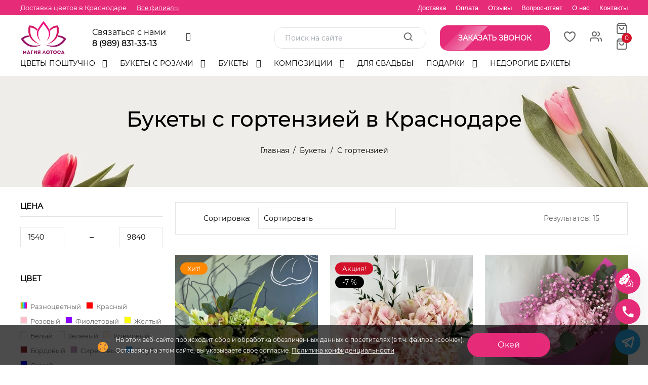

--- FILE ---
content_type: text/html; charset=UTF-8
request_url: https://flowers-krasnodar.ru/bukety/s-gortenziei/
body_size: 46181
content:
<!doctype html>
<html class="no-js" lang="en">
    <head>
        <meta charset="utf-8" />

<base href="https://flowers-krasnodar.ru/" />
<meta http-equiv="x-ua-compatible" content=""/>
<title>Купить гортензии в Краснодаре - Магия Лотоса </title>
<meta name="description" content="Заказать букет с гортензией в Краснодаре от интернет-магазина «Магия Лотоса». Быстрая доставка по городу и районам, удобная оплата и гарантия свежести! " />
<meta name="viewport" content="width=device-width, initial-scale=1, shrink-to-fit=no, maximum-scale=1"/>
<link rel="icon" type="image/x-icon" href="/favicon.ico"/>
<meta name="yandex-verification" content="fcda32775d5a1468" />
<meta name="google-site-verification" content="wRHDHpNVRtqSAmypZrY3ODxpf13YXrR7yhGO2E9mTpY" />
<meta name="client_ip" content="3.15.149.188" />
    <link rel="canonical" href="https://flowers-krasnodar.ru/bukety/s-gortenziei/">
<!-- Open Graph -->
<meta property="og:title" content="Купить гортензии в Краснодаре - Магия Лотоса"/>
<meta property="og:description" content="Заказать букет с гортензией в Краснодаре от интернет-магазина «Магия Лотоса». Быстрая доставка по городу и районам, удобная оплата и гарантия свежести!"/>
<meta property="og:image" content="https://flowers-krasnodar.ru/assets/images/logo/logomagia.png">
<meta property="og:url" content="https://flowers-krasnodar.ru/bukety/s-gortenziei/"/>
<meta property="og:site_name" content="Магия Лотоса"/>
<meta property="og:locale" content="ru_RU"/>
<meta property="og:type" content="website"/>
<!-- Open Graph -->

<script type="application/ld+json">
    [   
     {
       "@context": "https://schema.org",
       "@type": "WebSite",
       "url": "https://flowers-krasnodar.ru"
     }
    ]
</script>                <link rel="stylesheet" href="assets/minifyx/css/styles_p3c8455ff77.min.css" type="text/css"/>    <link rel="stylesheet" href="/assets/components/minishop2/css/web/default.css?v=4e5b4ba68f" type="text/css" />
<link rel="stylesheet" href="/assets/components/minishop2/css/web/lib/jquery.jgrowl.min.css" type="text/css" />
<script>miniShop2Config = {"close_all_message":"\u0437\u0430\u043a\u0440\u044b\u0442\u044c \u0432\u0441\u0435","cssUrl":"\/assets\/components\/minishop2\/css\/web\/","jsUrl":"\/assets\/components\/minishop2\/js\/web\/","actionUrl":"\/assets\/components\/minishop2\/action.php","ctx":"web","price_format":[2,"."," "],"price_format_no_zeros":true,"weight_format":[3,"."," "],"weight_format_no_zeros":true};</script>
<link rel="stylesheet" href="/assets/components/msearch2/css/web/default.css" type="text/css" />

	<script type="text/javascript">
		if (typeof mse2Config == "undefined") {mse2Config = {"cssUrl":"\/assets\/components\/msearch2\/css\/web\/","jsUrl":"\/assets\/components\/msearch2\/js\/web\/","actionUrl":"\/assets\/components\/msearch2\/action.php"};}
		if (typeof mse2FormConfig == "undefined") {mse2FormConfig = {};}
		mse2FormConfig["aa5724dc5781c9517c43f28f216572262d7da31a"] = {"autocomplete":"results","queryVar":"query","minQuery":3,"pageId":65};
	</script>
<link rel="stylesheet" href="/assets/components/simplerating/css/web/default.css" type="text/css" />
<link rel="next" href="https://flowers-krasnodar.ru/bukety/s-gortenziei/?page=2"/>

<script type="text/javascript">mse2Config = {"cssUrl":"\/assets\/components\/msearch2\/css\/web\/","jsUrl":"\/assets\/components\/msearch2\/js\/web\/","actionUrl":"\/assets\/components\/msearch2\/action.php","queryVar":"query","idVar":"id","filter_delimeter":"|","method_delimeter":":","values_delimeter":",","start_sort":"","start_limit":"12","start_page":1,"start_tpl":"","sort":"","limit":"","page":"","pageVar":"page","tpl":"","parentsVar":"parents","key":"e1513aa56497a590b87aaf5cfa9b5f9573385cb2","pageId":268,"query":"","parents":"","aliases":{"whom":"msoption|whom","flowers":"msoption|flowers","package":"msoption|package","events":"msoption|events"},"options":[],"mode":"","moreText":"\u0417\u0430\u0433\u0440\u0443\u0437\u0438\u0442\u044c \u0435\u0449\u0435"};</script>
<link rel="stylesheet" href="/assets/components/ajaxform/css/default.css" type="text/css" />
<link rel="stylesheet" href="/assets/components/ajaxupload/css/web/ajaxupload.min.css?v=1.6.5" type="text/css" />
</head>
    <body>
    <div class="main-wrapper">
        

<div class="header-section d-none d-lg-block">

    
    
        
    
    <div class="top-header ">
        <div class="container">
            <div class="top-header__left">
                <div class="title-h1">Доставка цветов в Краснодаре</div>
                <a href="kontakty/">Все филиалы</a>            </div>
            <div class="top-header__right ">
                <div class="burger">
                    <span></span>
                    <span></span>
                    <span></span>
                </div>
                <ul class="">
                    <li class="first">
                        <a href="dostavka/">Доставка</a>
                    </li>
                    <li>
                        <a href="oplata/">Оплата</a>
                    </li>
                    <li>
                        <a href="reviews/">Отзывы</a>
                    </li>
                    <li>
                        <a href="vopros-otvet/">Вопрос-ответ</a>
                    </li>
                    <li>
                        <a href="about/">О нас</a>
                    </li>
                    <li class="last">
                        <a href="kontakty/">Контакты</a>
                    </li>
                </ul>
            </div>
        </div>
    </div>
    <div class="main-header ">
        <div class="container position-relative">
           <div class="main-header__right">
                <div class="header-logo">
                    <a href="/"><img class="lazy" src="[data-uri]" data-src="/assets/images/logo/logomagia.png" alt=""></a>
                </div>
                <div class="header-contacts--wrap">
                    <div class="header-contacts">
                        <div class="header-phone__wrap">
                            <div style="width: 165px;">
                                <span class="title">Связаться с нами</span>
                                <div class="phone"><a href="tel:89898313313">8 (989) 831-33-13</a></div>
                            </div>
                            <ul class="header-socials">
                                
                                <li onclick="ym(31275658,'reachGoal','click-telegram');"><a href="https://t.me/magialotosa_krd" target="_blank"><i class="fa fa-telegram"></i></a></li>
                                
                            </ul>
                        </div>
                        <div class="show">
                            
                                <div class="dop-phone">
                                    <span>Доп.телефон(-ы)</span>
                                    <div class="phone"><a href="tel:89183827980">8 (918) 382-79-80</a></div>
                                </div>
                            
                            
                            <a href="https://wa.me/79898313313" target="_blank">
                                <div class="whatsapp social">
                                    <img class="lazy" src="[data-uri]" data-src="/assets/images/icons/logos_whatsapp-icon.png" alt="Иконка whatsapp">
                                    <div>
                                        <span>WhatsApp</span>
                                         <div class="phone">79898313313</div>
                                    </div>
                                </div>
                            </a>
                            
                            
                            <a href="https://t.me/magialotosa_krd" target="_blank" style="margin: 5px 0;">
                                <div class="telegram social">
                                    <img class="lazy" src="[data-uri]" data-src="/assets/images/icons/logos_telegram.png" alt="Иконка telegram">
                                    <div>
                                        <span>Telegram</span>
                                        <div class="phone">magialotosa_krd</div>
                                    </div>
                                </div>
                            </a>
                            
                            <!--<div class="btn btn-round callback" onclick="openModal('modal-order-call'); ym(31275658,'reachGoal','click-callback');">-->
                            <!--    <img src="/assets/images/icons/flat-color-icons_phone.png" alt="Иконка телефон"/>-->
                            <!--     <div class="phone">Обратный звонок</div>-->
                            <!--</div>-->
                            <div class="shedule">
                                <span>Режим работы</span>
                                <div>круглосуточно</div>
                            </div>
                            <div class="shedule">
                                <span>email</span>
                                <a href="mailto:info@flowers-krasnodar.ru">info@flowers-krasnodar.ru</a>
                            </div>
                            <div class="address">
                                <span>Адрес</span>
                                <div>Краснодар, ул. Тургенева, 104</div> 
                                 
                            </div>
                        </div>
                    </div>
                </div>
           </div>
            <div class="header-meta-info">
                <div class="header-search">
                    <form data-key="aa5724dc5781c9517c43f28f216572262d7da31a" action="search/" method="get" class="well msearch2" id="mse2_form">
			<input type="text" class="form-control" name="query" placeholder="Поиск на сайте" value="" />
		<button type="submit" >
			<i class="icon-search"></i> 
		</button>
</form>                </div>
                <div class="btn btn-round callback" onclick="openModal('modal-order-call'); ym(31275658,'reachGoal','click-callback');">
                    <div class="phone">Заказать звонок</div>
                    <span class="flare"></span>
                </div>
                <div class="header-favorites">
                    <a href="/favorites/" class="favorites favorites_non-active">
                        <svg width="25" height="25">
                            <use xlink:href="#heart"></use>
                         </svg>
                        <span class="item-count msFavoriter nofavorites">0</span>
                    </a>    
                </div>
                <div class="header-account">
                    <div class="header-account-list dropdown top-link">
                                                <div class="not_empty">
                            <a href="#" data-bs-toggle="dropdown"><i class="icon-users"></i></a>
                            <ul class="dropdown-menu lk-menu">
                                                                    <li>
                                        <a href="/reg/">Регистрация</a>
                                        <a href="/login/">Вход</a>
                                    </li>
                                                            </ul>
                        </div>
                    </div>
                    <div class="header-account-list dropdown mini-cart msMiniCart ">
    <div class="empty">
        <a href="#" data-bs-toggle="dropdown">
            <i class="icon-shopping-bag"></i>
        </a>
    </div>
    <div class="not_empty">
        <a href="#" data-bs-toggle="dropdown">
            <i class="icon-shopping-bag"></i>
            <span class="item-count mini-cart_count">0</span>
        </a>
        <ul class="dropdown-menu">
            <li class="product-cart">
                            </li>
                    
            <li class="product-total">
                <ul class="cart-total">
                    <li> Всего : <span class="mini-cart_cost">0 ₽</span></li>
                </ul>
            </li>
            <li class="product-btn">
                <a href="/order" class="btn-cart d-block">Оформить</a>
            </li>
        </ul>
    </div>
</div>                </div>
            </div>
        </div>
    </div>
    <div class="menu-header ">
        <div class="container">
            <div class="site-main-nav">
                <nav class="site-nav">
                    <ul itemscope itemtype="http://schema.org/SiteNavigationElement">
                        
                        
                        <li class="menu-item-has-children"><a itemprop="url" href="czvetyi-poshtuchno/">Цветы поштучно </a><ul class="sub-menu"><li><a itemprop="url" href="czvetyi-poshtuchno/rozy/">Розы  </a></li><li><a itemprop="url" href="czvetyi-poshtuchno/orxidei/">Орхидеи  </a></li><li><a itemprop="url" href="czvetyi-poshtuchno/irisyi/">Ирисы  </a></li><li><a itemprop="url" href="czvetyi-poshtuchno/tyulpanyi/">Тюльпаны  </a></li><li><a itemprop="url" href="czvetyi-poshtuchno/gvozdiki/">Гвоздики  </a></li><li><a itemprop="url" href="czvetyi-poshtuchno/lilii/">Лилии  </a></li><li><a itemprop="url" href="czvetyi-poshtuchno/gerberyi/">Герберы  </a></li><li><a itemprop="url" href="czvetyi-poshtuchno/xrizantemyi/">Хризантемы  </a></li><li><a itemprop="url" href="czvetyi-poshtuchno/gortenzii/">Гортензии  </a></li><li><a itemprop="url" href="czvetyi-poshtuchno/alstromerii/">Альстромерии  </a></li></ul></li><li class="menu-item-has-children"><a itemprop="url" href="bukety-s-rozami/">Букеты с розами </a><ul class="sub-menu"><li><a itemprop="url" href="bukety-s-rozami/krasnye/">Красные  </a></li><li><a itemprop="url" href="bukety-s-rozami/rozovye/">Розовые  </a></li></ul></li><li class="menu-item-has-children"><a itemprop="url" href="bukety/">Букеты </a><ul class="sub-menu"><li><a itemprop="url" href="bukety/sbornyie/">Сборные  </a></li><li><a itemprop="url" href="bukety/s-tyulpanami/">С тюльпанами  </a></li><li><a itemprop="url" href="bukety/s-gortenziei/">С гортензией  </a></li></ul></li><li class="menu-item-has-children"><a itemprop="url" href="compositions/">Композиции </a><ul class="sub-menu"><li><a itemprop="url" href="compositions/v-korobochke/">В коробке  </a></li></ul></li><li><a itemprop="url" href="svadba/">Для свадьбы  </a></li><li class="menu-item-has-children"><a itemprop="url" href="podarochki/">Подарки </a><ul class="sub-menu"><li><a itemprop="url" href="podarochki/shary-gelievye/">Воздушные шары  </a></li><li><a itemprop="url" href="podarochki/avtorskie-igrushki/">Авторские игрушки  </a></li><li><a itemprop="url" href="podarochki/myagkie-igrushki/">Мягкие игрушки  </a></li><li><a itemprop="url" href="podarochki/shokolad/">Шоколад  </a></li><li><a itemprop="url" href="podarochki/otkrytki/">Открытки  </a></li></ul></li><li><a itemprop="url" href="nedorogie-buketyi/">Недорогие букеты  </a></li>                    </ul>
                    <div class="site-nav-right">
                        <div class="header-favorites">
                            <a href="/favorites/" class="favorites favorites_non-active">
                                <svg width="25" height="25">
                                    <use xlink:href="#heart"></use>
                                 </svg>
                                <span class="item-count msFavoriter nofavorites">0</span>
                            </a>    
                        </div>
                        
                        <div class="header-account-list dropdown top-link">
                                                        <a href="#" data-bs-toggle="dropdown"><i class="icon-users"></i></a>
                            <ul class="dropdown-menu lk-menu">
                                                                    <li>
                                        <a href="/reg/">Регистрация</a>
                                        <a href="/login/">Вход</a>
                                    </li>
                                                            </ul>
                        </div>
                        <div class="header-meta-info header-meta-button">
                            <div class="header-account">
                                <div class="header-account-list dropdown mini-cart msMiniCart ">
    <div class="empty">
        <a href="#" data-bs-toggle="dropdown">
            <i class="icon-shopping-bag"></i>
        </a>
    </div>
    <div class="not_empty">
        <a href="#" data-bs-toggle="dropdown">
            <i class="icon-shopping-bag"></i>
            <span class="item-count mini-cart_count">0</span>
        </a>
        <ul class="dropdown-menu">
            <li class="product-cart">
                            </li>
                    
            <li class="product-total">
                <ul class="cart-total">
                    <li> Всего : <span class="mini-cart_cost">0 ₽</span></li>
                </ul>
            </li>
            <li class="product-btn">
                <a href="/order" class="btn-cart d-block">Оформить</a>
            </li>
        </ul>
    </div>
</div>                            </div>
                        </div>
                    </div>
                </nav>
            </div>
        </div>
    </div>
</div>

<div class="header-mobile__search">
    <div class="container">
        <a href="javascript:void(0)" class="header-mobile-search-close">
            <span></span>
            <span></span>
        </a>
        <div class="header-search">
            <p class="title">Поиск по сайту</p>
            <div class="header-search">
                <form data-key="aa5724dc5781c9517c43f28f216572262d7da31a" action="search/" method="get" class="well msearch2" id="mse2_form">
			<input type="text" class="form-control" name="query" placeholder="Поиск на сайте" value="" />
		<button type="submit" >
			<i class="icon-search"></i> 
		</button>
</form>            </div>
        </div>
    </div>
</div>

<div class="header-mobile d-lg-none">
    <div class="container">
        <div class="row align-items-center">
            <div class="col-6">
                <div class="header-logo">
                    <a href="/"><img class="lazy" src="[data-uri]" data-src="/assets/images/logo/logomagia.png" alt=""></a>
                </div>
            </div>
            <div class="col-6 header-mobile__socials">
                <a href="tel:89898313313" class="header-mobile-bottom-menu__elem">
                    <i class="fa fa-phone"></i>
                    <span>Позвонить</span>
                </a>
                <div class="header-mobile-bottom-menu__elem header-mobile-search-btn">
                    <i class="icon-search"></i>
                    <span>Поиск</span>
                </div>
            </div>
        </div>
    </div>
</div>

<div class="header-mobile-menu d-lg-none">

    <a href="javascript:void(0)" class="mobile-menu-close">
        <span></span>
        <span></span>
    </a>
    <div class="header-logo header-logo-mobile">
        <a href="/"><img class="lazy" src="[data-uri]" data-src="/assets/images/logo/logomagia.png" alt=""></a>
    </div>
    <div class="site-main-nav site-mobile-nav">
        <nav class="site-nav">
            <ul class="navbar-mobile-wrapper">
                
                                
                <li>
    <a class="catalog-elem" href="czvetyi-poshtuchno/">Цветы поштучно</a>
    <ul class="sub-menu"><li  class="first"><a href="czvetyi-poshtuchno/rozy/">Розы</a></li><li ><a href="czvetyi-poshtuchno/orxidei/">Орхидеи</a></li><li ><a href="czvetyi-poshtuchno/irisyi/">Ирисы</a></li><li ><a href="czvetyi-poshtuchno/tyulpanyi/">Тюльпаны</a></li><li ><a href="czvetyi-poshtuchno/gvozdiki/">Гвоздики</a></li><li ><a href="czvetyi-poshtuchno/lilii/">Лилии</a></li><li ><a href="czvetyi-poshtuchno/gerberyi/">Герберы</a></li><li ><a href="czvetyi-poshtuchno/xrizantemyi/">Хризантемы</a></li><li ><a href="czvetyi-poshtuchno/gortenzii/">Гортензии</a></li><li  class="last"><a href="czvetyi-poshtuchno/alstromerii/">Альстромерии</a></li></ul></li>
<li>
    <a class="catalog-elem" href="bukety-s-rozami/">Букеты с розами</a>
    <ul class="sub-menu"><li  class="first"><a href="bukety-s-rozami/krasnye/">Красные</a></li><li  class="last"><a href="bukety-s-rozami/rozovye/">Розовые</a></li></ul></li>
<li>
    <a class="catalog-elem" href="bukety/">Букеты</a>
    <ul class="sub-menu"><li  class="first"><a href="bukety/sbornyie/">Сборные</a></li><li ><a href="bukety/s-tyulpanami/">С тюльпанами</a></li><li  class="last"><a href="bukety/s-gortenziei/">С гортензией</a></li></ul></li>
<li>
    <a class="catalog-elem" href="compositions/">Композиции</a>
    <ul class="sub-menu"><li  class="first"><a href="compositions/v-korobochke/">В коробке</a></li></ul></li>
<li>
    <a class="catalog-elem" href="svadba/">Для свадьбы</a>
    </li>
<li>
    <a class="catalog-elem" href="podarochki/">Подарки</a>
    <ul class="sub-menu"><li  class="first"><a href="podarochki/shary-gelievye/">Воздушные шары</a></li><li ><a href="podarochki/avtorskie-igrushki/">Авторские игрушки</a></li><li ><a href="podarochki/myagkie-igrushki/">Мягкие игрушки</a></li><li ><a href="podarochki/shokolad/">Шоколад</a></li><li  class="last"><a href="podarochki/otkrytki/">Открытки</a></li></ul></li>
<li>
    <a class="catalog-elem" href="nedorogie-buketyi/">Недорогие букеты</a>
    </li>                
                <li>
                    <a href="#">Информация<!--<span class="sale">Sale</span>--></a>
                    <ul class="sub-menu"><li><a href="oplata/">Оплата </a></li><li><a href="dostavka/">Доставка </a></li><li><a href="reviews/">Отзывы </a></li><li><a href="garantii/">Гарантии </a></li><li><a href="about/">О нас </a></li><li><a href="vopros-otvet/">Вопрос-ответ </a></li><li><a href="korporativnyim-klientam/">Корпоративным клиентам  </a></li><li><a href="soglashenie-ob-obrabotke/">Обработка данных </a></li><li><a href="publichnaya-oferta/">Публичная оферта </a></li><li><a href="soglashenie-na-poluchenie-reklamyi/">Соглашение на получение рекламы </a></li></ul                
                </li>
                <li><a href="/kontakty/">Контакты</a></li>
            </ul>
        </nav>
    </div>
    <div class="phone__wrap">
        <span class="title">Связаться с нами</span>
        <div class="phone"><a href="tel:89898313313">8 (989) 831-33-13</a></div>
    </div>
    
        <div class="phone__wrap">
            <span>Доп.телефон(-ы)</span>
            <div class="phone"><a href="tel:89183827980">8 (918) 382-79-80</a></div>
        </div>
    
    
    <a href="https://wa.me/79898313313" target="_blank">
        <div class="whatsapp social">
            <img class="lazy" src="[data-uri]" data-src="/assets/images/icons/logos_whatsapp-icon.png" alt="Иконка whatsapp"/>
            <div>
                <span>WhatsApp</span>
                <div class="phone">79898313313</div>
            </div>
        </div>
    </a>
    
    
    <a href="https://t.me/magialotosa_krd" target="_blank">
        <div class="telegram social">
            <img class="lazy" src="[data-uri]" data-src="/assets/images/icons/logos_telegram.png" alt="Иконка telegram" />
            <div>
                <span>Telegram</span>
                <div class="phone">magialotosa_krd</div>
            </div>
        </div>
    </a>
    
    <div class="shedule">
        <span>Режим работы</span>
        <div>круглосуточно</div>
    </div>
    <div class="address">
        <span>Адрес</span>
        <div>Краснодар, ул. Тургенева, 104</div> 
        <a href="/kontakty/">Все филиалы</a>
    </div>
    <p class="modal-click" onclick="openModal('bouquet-by-photos-modal');ym(31275658,'reachGoal','click-flowers-by-photo');">Заказать букет по фото</p> 
    <p class="modal-click" onclick="ym(31275658,'reachGoal','modal-widget-phone'); openModal('modal-widget-phone')">Заказать обратный звонок</p> 
    <!-- <a class="modal-click modal-address-link" onclick="openModal('modal-city')">Сменить город</a> -->
    <div class="header-social">
        <ul class="social">
            
            <li><a href="https://t.me/magialotosa_krd" target="_blank"><i class="fa fa-telegram"></i></a></li>
            <li><a href="https://wa.me/79898313313" target="_blank"><i class="fa fa-whatsapp "></i></a></li>
        </ul>
    </div>

</div>

<div class="header-mobile-bottom-menu">
    <a href="/" class="header-mobile-bottom-menu__elem">
        <i class="icon-home"></i>
        <span>Главная</span>
    </a>
    
    <a href="/favorites/" class="header-mobile-bottom-menu__elem favorites favorites_non-active">
        <svg width="20" height="20">
            <use xlink:href="#heart"></use>
        </svg>
         <span class="item-count msFavoriter nofavorites">0</span>
        <span>Избранное</span>
    </a>
    <div id="menu-trigger" class="header-mobile-bottom-menu__elem mobile-menu-trigger ">
        <i class="fa fa-bars" aria-hidden="true"></i>
        <span>Меню</span>
    </div>
    
    <a href="/order" class="header-mobile-bottom-menu__elem mini-cart msMiniCart mini-cart-empty" >
    <div class="empty">
        <i class="icon-shopping-bag"></i>
        <span>Корзина</span>
    </div>
    <div class="not_empty">
        <i class="icon-shopping-bag"></i>
        <span class="item-count mini-cart_count">0</span>
        <span>Корзина</span>
    </div>
</a>    <div class="header-mobile-bottom-menu__elem header-account-list dropdown top-link">
                <a href="#" data-bs-toggle="dropdown" class="header-mobile-bottom-menu__elem">
            <i class="icon-users"></i> 
        <span>Кабинет</span></a>
        <ul class="dropdown-menu lk-menu">
                            <li>
                    <a href="/reg/">Регистрация</a>
                    <a href="/login/">Вход</a>
                </li>
                    </ul>
    </div>
</div>

<div class="overlay"></div>
        <div class="page-banner" style="background-image: url(assets/images/test-banner.webp);">
    <div class="container">
        <div class="page-banner-content text-center">
            <h1 class="title sf_h1">Букеты с гортензией в Краснодаре</h1>
            <div class="container">
    <div class="breadcrumbs-wrapper">
        <ol itemscope itemtype="http://schema.org/BreadcrumbList" class="breadcrumb"><li itemprop="itemListElement" itemscope itemtype="http://schema.org/ListItem" class="breadcrumb-item"><a itemprop="item" href="/"><span itemprop="name">Главная</span><meta itemprop="position" content="1"></a></li>
<li itemprop="itemListElement" itemscope itemtype="http://schema.org/ListItem" class="breadcrumb-item"><a itemprop="item" href="bukety/"><span itemprop="name">Букеты</span><meta itemprop="position" content="2"></a></li>
<li class="breadcrumb-item active">С гортензией</li></ol>    </div>
</div>        </div>
    </div>
</div>        
<div class="mobile-categories-menu">
   <div class="container">
       <div class="mobile-categories-menu--wrap">
           
            
       </div>
   </div>
</div>        <div class="shop-page">
    <div class="container">
        <div class="row flex-row msearch2" id="mse2_mfilter">
            <div class="col-lg-3">
        		<form class="catalog__filter" action="bukety/s-gortenziei/" method="post" id="mse2_filters">
        		     
<div class="sidebar-categories">
    <div class="sidebar-close">
        <span></span>
        <span></span>
    </div>

    <fieldset  class="catalog__filter--group sidebar-price" id="mse2_ms|price">
    <h3 class="widget-title">Цена</h3>
    <div class="">
        <div class="mse2_number_inputs extra-controls">
            <div class="extra-controls__text">
    <span></span>
    <input type="text" onfocus="this.value=''" name="ms|price" id="mse2_ms|price_0" value="1540">
</div><div class="extra-controls__text">
    <span></span>
    <input type="text" onfocus="this.value=''" name="ms|price" id="mse2_ms|price_1" value="9840">
</div>
        </div>
        <div class="mse2_number_slider"></div>
    </div>
    
</fieldset>
    <fieldset id="mse2_msoption|colors" class="catalog__filter--group">
    <div class="sidebar-color">
        <h3 class="widget-title">Цвет</h3>
        <ul class="color-list">
            <li>
    <input class="catalog__filter--radio-input" type="checkbox" name="msoption|colors" id="mse2_msoption|colors_0" value="Разноцветный"   >
    <label for="mse2_msoption|colors_0" class=" catalog__filter--tag-input ">
        <span class="filter-colors filter-colors_разноцветный"></span>
        Разноцветный
    </label>    
</li><li>
    <input class="catalog__filter--radio-input" type="checkbox" name="msoption|colors" id="mse2_msoption|colors_1" value="Красный"   >
    <label for="mse2_msoption|colors_1" class=" catalog__filter--tag-input ">
        <span class="filter-colors filter-colors_красный"></span>
        Красный
    </label>    
</li><li>
    <input class="catalog__filter--radio-input" type="checkbox" name="msoption|colors" id="mse2_msoption|colors_2" value="Розовый"   >
    <label for="mse2_msoption|colors_2" class=" catalog__filter--tag-input ">
        <span class="filter-colors filter-colors_розовый"></span>
        Розовый
    </label>    
</li><li>
    <input class="catalog__filter--radio-input" type="checkbox" name="msoption|colors" id="mse2_msoption|colors_3" value="Фиолетовый"   >
    <label for="mse2_msoption|colors_3" class=" catalog__filter--tag-input ">
        <span class="filter-colors filter-colors_фиолетовый"></span>
        Фиолетовый
    </label>    
</li><li>
    <input class="catalog__filter--radio-input" type="checkbox" name="msoption|colors" id="mse2_msoption|colors_4" value="Желтый"   >
    <label for="mse2_msoption|colors_4" class=" catalog__filter--tag-input ">
        <span class="filter-colors filter-colors_желтый"></span>
        Желтый
    </label>    
</li><li>
    <input class="catalog__filter--radio-input" type="checkbox" name="msoption|colors" id="mse2_msoption|colors_5" value="Белый"   >
    <label for="mse2_msoption|colors_5" class=" catalog__filter--tag-input ">
        <span class="filter-colors filter-colors_белый"></span>
        Белый
    </label>    
</li><li>
    <input class="catalog__filter--radio-input" type="checkbox" name="msoption|colors" id="mse2_msoption|colors_6" value="Зеленый"   >
    <label for="mse2_msoption|colors_6" class=" catalog__filter--tag-input ">
        <span class="filter-colors filter-colors_зеленый"></span>
        Зеленый
    </label>    
</li><li>
    <input class="catalog__filter--radio-input" type="checkbox" name="msoption|colors" id="mse2_msoption|colors_7" value="Кремовый"   >
    <label for="mse2_msoption|colors_7" class=" catalog__filter--tag-input ">
        <span class="filter-colors filter-colors_кремовый"></span>
        Кремовый
    </label>    
</li><li>
    <input class="catalog__filter--radio-input" type="checkbox" name="msoption|colors" id="mse2_msoption|colors_8" value="Бордовый"   >
    <label for="mse2_msoption|colors_8" class=" catalog__filter--tag-input ">
        <span class="filter-colors filter-colors_бордовый"></span>
        Бордовый
    </label>    
</li><li>
    <input class="catalog__filter--radio-input" type="checkbox" name="msoption|colors" id="mse2_msoption|colors_9" value="Сиреневый"   >
    <label for="mse2_msoption|colors_9" class=" catalog__filter--tag-input ">
        <span class="filter-colors filter-colors_сиреневый"></span>
        Сиреневый
    </label>    
</li><li>
    <input class="catalog__filter--radio-input" type="checkbox" name="msoption|colors" id="mse2_msoption|colors_10" value="Голубой"   >
    <label for="mse2_msoption|colors_10" class=" catalog__filter--tag-input ">
        <span class="filter-colors filter-colors_голубой"></span>
        Голубой
    </label>    
</li><li>
    <input class="catalog__filter--radio-input" type="checkbox" name="msoption|colors" id="mse2_msoption|colors_11" value="Синий"   >
    <label for="mse2_msoption|colors_11" class=" catalog__filter--tag-input ">
        <span class="filter-colors filter-colors_синий"></span>
        Синий
    </label>    
</li>                          
        </ul>
    </div>
</fieldset>
    <fieldset id="mse2_msoption|flowers">
    <div class="sidebar-size">
        <h3 class="widget-title">Состав</h3>
        <ul class="size-list size-list-restrict">
    	    <li>
    <input type="checkbox" name="flowers" id="mse2_msoption|flowers_0" value="Хризантема белая"  /> 
    <label for="mse2_msoption|flowers_0" class="">Хризантема белая
    </label>
</li><li>
    <input type="checkbox" name="flowers" id="mse2_msoption|flowers_1" value="лента"  /> 
    <label for="mse2_msoption|flowers_1" class="">лента
    </label>
</li><li>
    <input type="checkbox" name="flowers" id="mse2_msoption|flowers_2" value="Хризантема кустовая"  /> 
    <label for="mse2_msoption|flowers_2" class="">Хризантема кустовая
    </label>
</li><li>
    <input type="checkbox" name="flowers" id="mse2_msoption|flowers_3" value="Альстремерия"  /> 
    <label for="mse2_msoption|flowers_3" class="">Альстремерия
    </label>
</li><li>
    <input type="checkbox" name="flowers" id="mse2_msoption|flowers_4" value="Матиола"  /> 
    <label for="mse2_msoption|flowers_4" class="">Матиола
    </label>
</li><li>
    <input type="checkbox" name="flowers" id="mse2_msoption|flowers_5" value="Гвоздика белая"  /> 
    <label for="mse2_msoption|flowers_5" class="">Гвоздика белая
    </label>
</li><li>
    <input type="checkbox" name="flowers" id="mse2_msoption|flowers_6" value="Эвкалипт"  /> 
    <label for="mse2_msoption|flowers_6" class="">Эвкалипт
    </label>
</li><li>
    <input type="checkbox" name="flowers" id="mse2_msoption|flowers_7" value="Леукадендрон"  /> 
    <label for="mse2_msoption|flowers_7" class="">Леукадендрон
    </label>
</li><li>
    <input type="checkbox" name="flowers" id="mse2_msoption|flowers_8" value="Альстромерия"  /> 
    <label for="mse2_msoption|flowers_8" class="">Альстромерия
    </label>
</li><li>
    <input type="checkbox" name="flowers" id="mse2_msoption|flowers_9" value="Гербера"  /> 
    <label for="mse2_msoption|flowers_9" class="">Гербера
    </label>
</li><li>
    <input type="checkbox" name="flowers" id="mse2_msoption|flowers_10" value="пленка"  /> 
    <label for="mse2_msoption|flowers_10" class="">пленка
    </label>
</li><li>
    <input type="checkbox" name="flowers" id="mse2_msoption|flowers_11" value="зелень"  /> 
    <label for="mse2_msoption|flowers_11" class="">зелень
    </label>
</li><li>
    <input type="checkbox" name="flowers" id="mse2_msoption|flowers_12" value="гвоздика"  /> 
    <label for="mse2_msoption|flowers_12" class="">гвоздика
    </label>
</li><li>
    <input type="checkbox" name="flowers" id="mse2_msoption|flowers_13" value="Роза"  /> 
    <label for="mse2_msoption|flowers_13" class="">Роза
    </label>
</li><li>
    <input type="checkbox" name="flowers" id="mse2_msoption|flowers_14" value="эвкалипт"  /> 
    <label for="mse2_msoption|flowers_14" class="">эвкалипт
    </label>
</li><li>
    <input type="checkbox" name="flowers" id="mse2_msoption|flowers_15" value="гипсофила"  /> 
    <label for="mse2_msoption|flowers_15" class="">гипсофила
    </label>
</li><li>
    <input type="checkbox" name="flowers" id="mse2_msoption|flowers_16" value="матиола"  /> 
    <label for="mse2_msoption|flowers_16" class="">матиола
    </label>
</li><li>
    <input type="checkbox" name="flowers" id="mse2_msoption|flowers_17" value="роза"  /> 
    <label for="mse2_msoption|flowers_17" class="">роза
    </label>
</li><li>
    <input type="checkbox" name="flowers" id="mse2_msoption|flowers_18" value="крафт бумага"  /> 
    <label for="mse2_msoption|flowers_18" class="">крафт бумага
    </label>
</li><li>
    <input type="checkbox" name="flowers" id="mse2_msoption|flowers_19" value="Гортензия"  /> 
    <label for="mse2_msoption|flowers_19" class="">Гортензия
    </label>
</li><li>
    <input type="checkbox" name="flowers" id="mse2_msoption|flowers_20" value="Гипсофила"  /> 
    <label for="mse2_msoption|flowers_20" class="">Гипсофила
    </label>
</li><li>
    <input type="checkbox" name="flowers" id="mse2_msoption|flowers_21" value="бумага"  /> 
    <label for="mse2_msoption|flowers_21" class="">бумага
    </label>
</li><li>
    <input type="checkbox" name="flowers" id="mse2_msoption|flowers_22" value="Гортензия 1 шт."  /> 
    <label for="mse2_msoption|flowers_22" class="">Гортензия 1 шт.
    </label>
</li><li>
    <input type="checkbox" name="flowers" id="mse2_msoption|flowers_23" value="Гортензия 3 шт."  /> 
    <label for="mse2_msoption|flowers_23" class="">Гортензия 3 шт.
    </label>
</li><li>
    <input type="checkbox" name="flowers" id="mse2_msoption|flowers_24" value="гортензия"  /> 
    <label for="mse2_msoption|flowers_24" class="">гортензия
    </label>
</li><li>
    <input type="checkbox" name="flowers" id="mse2_msoption|flowers_25" value="Орхидея"  /> 
    <label for="mse2_msoption|flowers_25" class="">Орхидея
    </label>
</li><li>
    <input type="checkbox" name="flowers" id="mse2_msoption|flowers_26" value="Гвоздика"  /> 
    <label for="mse2_msoption|flowers_26" class="">Гвоздика
    </label>
</li><li>
    <input type="checkbox" name="flowers" id="mse2_msoption|flowers_27" value="Гербера красная"  /> 
    <label for="mse2_msoption|flowers_27" class="">Гербера красная
    </label>
</li><li>
    <input type="checkbox" name="flowers" id="mse2_msoption|flowers_28" value="Гладиолус"  /> 
    <label for="mse2_msoption|flowers_28" class="">Гладиолус
    </label>
</li><li>
    <input type="checkbox" name="flowers" id="mse2_msoption|flowers_29" value="Гиперикум"  /> 
    <label for="mse2_msoption|flowers_29" class="">Гиперикум
    </label>
</li><li>
    <input type="checkbox" name="flowers" id="mse2_msoption|flowers_30" value="декоративная зелень"  /> 
    <label for="mse2_msoption|flowers_30" class="">декоративная зелень
    </label>
</li><li>
    <input type="checkbox" name="flowers" id="mse2_msoption|flowers_31" value="Хризантема"  /> 
    <label for="mse2_msoption|flowers_31" class="">Хризантема
    </label>
</li><li>
    <input type="checkbox" name="flowers" id="mse2_msoption|flowers_32" value="Антуриум"  /> 
    <label for="mse2_msoption|flowers_32" class="">Антуриум
    </label>
</li><li>
    <input type="checkbox" name="flowers" id="mse2_msoption|flowers_33" value="хризантема"  /> 
    <label for="mse2_msoption|flowers_33" class="">хризантема
    </label>
</li><li>
    <input type="checkbox" name="flowers" id="mse2_msoption|flowers_34" value="Роза кустовая"  /> 
    <label for="mse2_msoption|flowers_34" class="">Роза кустовая
    </label>
</li><li>
    <input type="checkbox" name="flowers" id="mse2_msoption|flowers_35" value="орхидея"  /> 
    <label for="mse2_msoption|flowers_35" class="">орхидея
    </label>
</li><li>
    <input type="checkbox" name="flowers" id="mse2_msoption|flowers_36" value="Эвкалипт, камыш крашенный, пленка, бумага, лента"  /> 
    <label for="mse2_msoption|flowers_36" class="">Эвкалипт, камыш крашенный, пленка, бумага, лента
    </label>
</li><li>
    <input type="checkbox" name="flowers" id="mse2_msoption|flowers_37" value="Роза кустовая Фемке"  /> 
    <label for="mse2_msoption|flowers_37" class="">Роза кустовая Фемке
    </label>
</li><li>
    <input type="checkbox" name="flowers" id="mse2_msoption|flowers_38" value="Кустовая роза"  /> 
    <label for="mse2_msoption|flowers_38" class="">Кустовая роза
    </label>
</li><li>
    <input type="checkbox" name="flowers" id="mse2_msoption|flowers_39" value="Кустовая хризантема"  /> 
    <label for="mse2_msoption|flowers_39" class="">Кустовая хризантема
    </label>
</li><li>
    <input type="checkbox" name="flowers" id="mse2_msoption|flowers_40" value="гортензия."  /> 
    <label for="mse2_msoption|flowers_40" class="">гортензия.
    </label>
</li><li>
    <input type="checkbox" name="flowers" id="mse2_msoption|flowers_41" value="Роза красная"  /> 
    <label for="mse2_msoption|flowers_41" class="">Роза красная
    </label>
</li><li>
    <input type="checkbox" name="flowers" id="mse2_msoption|flowers_42" value="Роза кустовая Пинк демейшн"  /> 
    <label for="mse2_msoption|flowers_42" class="">Роза кустовая Пинк демейшн
    </label>
</li><li>
    <input type="checkbox" name="flowers" id="mse2_msoption|flowers_43" value="Гортензия красная"  /> 
    <label for="mse2_msoption|flowers_43" class="">Гортензия красная
    </label>
</li><li>
    <input type="checkbox" name="flowers" id="mse2_msoption|flowers_44" value="Зелень эвкалипта"  /> 
    <label for="mse2_msoption|flowers_44" class="">Зелень эвкалипта
    </label>
</li><li>
    <input type="checkbox" name="flowers" id="mse2_msoption|flowers_45" value="Орхидея &quot;Cymbidium&quot; (Цимбидиум) зеленая"  /> 
    <label for="mse2_msoption|flowers_45" class="">Орхидея &quot;Cymbidium&quot; (Цимбидиум) зеленая
    </label>
</li>
    	</ul>
    	
    	    <span class="size-list-show">
    	        показать всё
    	    </span>
    	
	</div>
</fieldset>
    <fieldset id="mse2_msoption|whom">
    <div class="sidebar-size">
        <h3 class="widget-title">Для Кого</h3>
        <ul class="size-list ">
    	    <li>
    <input type="checkbox" name="whom" id="mse2_msoption|whom_0" value="Дочери"  /> 
    <label for="mse2_msoption|whom_0" class="">Дочери
    </label>
</li><li>
    <input type="checkbox" name="whom" id="mse2_msoption|whom_1" value="Любимой"  /> 
    <label for="mse2_msoption|whom_1" class="">Любимой
    </label>
</li><li>
    <input type="checkbox" name="whom" id="mse2_msoption|whom_2" value="Коллеге"  /> 
    <label for="mse2_msoption|whom_2" class="">Коллеге
    </label>
</li><li>
    <input type="checkbox" name="whom" id="mse2_msoption|whom_3" value="Женщине"  /> 
    <label for="mse2_msoption|whom_3" class="">Женщине
    </label>
</li><li>
    <input type="checkbox" name="whom" id="mse2_msoption|whom_4" value="Девушке"  /> 
    <label for="mse2_msoption|whom_4" class="">Девушке
    </label>
</li><li>
    <input type="checkbox" name="whom" id="mse2_msoption|whom_5" value="Ребенку"  /> 
    <label for="mse2_msoption|whom_5" class="">Ребенку
    </label>
</li><li>
    <input type="checkbox" name="whom" id="mse2_msoption|whom_6" value="Маме"  /> 
    <label for="mse2_msoption|whom_6" class="">Маме
    </label>
</li><li>
    <input type="checkbox" name="whom" id="mse2_msoption|whom_7" value="Учителю"  /> 
    <label for="mse2_msoption|whom_7" class="">Учителю
    </label>
</li><li>
    <input type="checkbox" name="whom" id="mse2_msoption|whom_8" value="Руководителю"  /> 
    <label for="mse2_msoption|whom_8" class="">Руководителю
    </label>
</li><li>
    <input type="checkbox" name="whom" id="mse2_msoption|whom_9" value="Директору"  /> 
    <label for="mse2_msoption|whom_9" class="">Директору
    </label>
</li>
    	</ul>
    	
	</div>
</fieldset>
    
    
    
    <div class="sidebar-product">
        <h3 class="widget-title">Группы товаров</h3>
    
        <div class="categories-list">
             <fieldset id="mse2_ms|popular">
	<div></div><input type="checkbox" name="ms|popular" id="mse2_ms|popular_1" value="1"  /> 
    <label class="category-group " for="mse2_ms|popular_1" >
    	<span>Популярные</span>
    
    </label>
</fieldset>
             <fieldset id="mse2_ms|new">
	<div></div><input type="checkbox" name="ms|new" id="mse2_ms|new_1" value="1"  /> 
    <label class="category-group " for="mse2_ms|new_1" >
    	<span>Новинки</span>
    
    </label>
</fieldset>
        </div>
    </div>
    <div class="sidebar-product">
        <h3 class="widget-title">Самые рейтинговые</h3>   
        <ul class="product-list">
            <li itemscope itemtype="http://schema.org/Product">
    <meta itemprop="description" content=""> 
    <meta itemprop="mpn" content="AF-1028" />
    <meta itemprop="sku" content="" />
    <div itemprop="brand" itemtype="https://schema.org/Brand" itemscope>
        <meta itemprop="name" content="Цветочный салон &laquo;Магия лотоса&raquo;" />
    </div>
     <link itemprop="image" href="https://flowers-krasnodar.ru/assets/cache_image/products/1028/YtV1YYwY8i78gspe1o3rvoKhn_100x100_84d.webp" />
    <div class="single-mini-product">
        <div class="product-image">
            <a href="bukety-s-rozami/rozovye/1028/">
                <img src="/assets/cache_image/products/1028/YtV1YYwY8i78gspe1o3rvoKhn_100x100_84d.webp" alt="Букет пионовидных роз &laquo;Карина&raquo;">
            </a>
        </div>
        <div class="product-content">
            <div class="title"><a href="bukety-s-rozami/rozovye/1028/"><span itemprop="name">Букет пионовидных роз &laquo;Карина&raquo;</span></a></div>
            <div class="rating rating_active desktop-rating" itemprop="aggregateRating" itemtype="https://schema.org/AggregateRating" itemscope>
    <meta itemprop="ratingValue" content="5">
    <meta itemprop="ratingCount" content="1">
     <div class="rating__best">
        <div class="rating__current" data-id="1028" style="display: block; width: 80px;"></div>
        <div class="rating__star rating__star_5" data-title="5"></div>
        <div class="rating__star rating__star_4" data-title="4"></div>
        <div class="rating__star rating__star_3" data-title="3"></div>
        <div class="rating__star rating__star_2" data-title="2"></div>
        <div class="rating__star rating__star_1" data-title="1"></div> 
    </div>
</div>
            <div class="price-box" itemprop="offers" itemscope itemtype="http://schema.org/Offer">
                <meta itemprop="availability" content="https://schema.org/InStock" />
                <meta itemprop="priceValidUntil" content="2026-12-31" />
                <meta itemprop="priceCurrency" content="RUB" />
                <div itemprop="shippingDetails" itemtype="https://schema.org/OfferShippingDetails" itemscope>
                    <div itemprop="shippingDestination" itemtype="https://schema.org/DefinedRegion" itemscope>
                        <meta itemprop="addressCountry" content="RU" />
                    </div>
                     <div itemprop="shippingRate" itemtype="https://schema.org/MonetaryAmount" itemscope>
                         <meta itemprop="value" content="350" />
                         <meta itemprop="currency" content="RUB" />
                     </div>
                     <div itemprop="deliveryTime" itemtype="https://schema.org/ShippingDeliveryTime" itemscope>
                         <div itemprop="handlingTime" itemtype="https://schema.org/QuantitativeValue" itemscope>
                                 <meta itemprop="minValue" content="0" />
                                 <meta itemprop="maxValue" content="1" />
                                 <meta itemprop="unitCode" content="DAY" />
                         </div>
                         <div itemprop="transitTime" itemtype="https://schema.org/QuantitativeValue" itemscope>
                                 <meta itemprop="minValue" content="0" />
                                 <meta itemprop="maxValue" content="1" />
                                 <meta itemprop="unitCode" content="DAY" />
                         </div>
                     </div>
                </div>
                <div itemprop="hasMerchantReturnPolicy" itemtype="https://schema.org/MerchantReturnPolicy" itemscope>
                    <meta itemprop="applicableCountry" content="RU" />
                    <meta itemprop="returnPolicyCategory" content="https://schema.org/MerchantReturnNotPermitted" />
                </div>
                                    <span class="old-price">5780 ₽</span>
                                <span class="current-price" itemprop="price" content="4913">4913 ₽</span>
            </div>
        </div>
    </div>
    
    <div itemprop="review" itemtype="https://schema.org/Review" itemscope>
            <div itemprop="author" itemtype="https://schema.org/Person" itemscope>
              <meta itemprop="name" content="Мария" />
            </div>
            <div itemprop="reviewRating" itemtype="https://schema.org/Rating" itemscope>
              <meta itemprop="ratingValue" content="4" />
              <meta itemprop="bestRating" content="5" />
            </div>
        </div>
</li>
<li itemscope itemtype="http://schema.org/Product">
    <meta itemprop="description" content=""> 
    <meta itemprop="mpn" content="AF-808" />
    <meta itemprop="sku" content="" />
    <div itemprop="brand" itemtype="https://schema.org/Brand" itemscope>
        <meta itemprop="name" content="Цветочный салон &laquo;Магия лотоса&raquo;" />
    </div>
     <link itemprop="image" href="https://flowers-krasnodar.ru/assets/cache_image/products/808/UVLSuMCZGqQHlGVz0nXiyjU71_100x100_84d.webp" />
    <div class="single-mini-product">
        <div class="product-image">
            <a href="czvetyi-poshtuchno/rozy/808/">
                <img src="/assets/cache_image/products/808/UVLSuMCZGqQHlGVz0nXiyjU71_100x100_84d.webp" alt="Роза красная &laquo;Фридом&raquo;">
            </a>
        </div>
        <div class="product-content">
            <div class="title"><a href="czvetyi-poshtuchno/rozy/808/"><span itemprop="name">Роза красная &laquo;Фридом&raquo;</span></a></div>
            <div class="rating rating_active desktop-rating" itemprop="aggregateRating" itemtype="https://schema.org/AggregateRating" itemscope>
    <meta itemprop="ratingValue" content="5">
    <meta itemprop="ratingCount" content="1">
     <div class="rating__best">
        <div class="rating__current" data-id="808" style="display: block; width: 80px;"></div>
        <div class="rating__star rating__star_5" data-title="5"></div>
        <div class="rating__star rating__star_4" data-title="4"></div>
        <div class="rating__star rating__star_3" data-title="3"></div>
        <div class="rating__star rating__star_2" data-title="2"></div>
        <div class="rating__star rating__star_1" data-title="1"></div> 
    </div>
</div>
            <div class="price-box" itemprop="offers" itemscope itemtype="http://schema.org/Offer">
                <meta itemprop="availability" content="https://schema.org/InStock" />
                <meta itemprop="priceValidUntil" content="2026-12-31" />
                <meta itemprop="priceCurrency" content="RUB" />
                <div itemprop="shippingDetails" itemtype="https://schema.org/OfferShippingDetails" itemscope>
                    <div itemprop="shippingDestination" itemtype="https://schema.org/DefinedRegion" itemscope>
                        <meta itemprop="addressCountry" content="RU" />
                    </div>
                     <div itemprop="shippingRate" itemtype="https://schema.org/MonetaryAmount" itemscope>
                         <meta itemprop="value" content="350" />
                         <meta itemprop="currency" content="RUB" />
                     </div>
                     <div itemprop="deliveryTime" itemtype="https://schema.org/ShippingDeliveryTime" itemscope>
                         <div itemprop="handlingTime" itemtype="https://schema.org/QuantitativeValue" itemscope>
                                 <meta itemprop="minValue" content="0" />
                                 <meta itemprop="maxValue" content="1" />
                                 <meta itemprop="unitCode" content="DAY" />
                         </div>
                         <div itemprop="transitTime" itemtype="https://schema.org/QuantitativeValue" itemscope>
                                 <meta itemprop="minValue" content="0" />
                                 <meta itemprop="maxValue" content="1" />
                                 <meta itemprop="unitCode" content="DAY" />
                         </div>
                     </div>
                </div>
                <div itemprop="hasMerchantReturnPolicy" itemtype="https://schema.org/MerchantReturnPolicy" itemscope>
                    <meta itemprop="applicableCountry" content="RU" />
                    <meta itemprop="returnPolicyCategory" content="https://schema.org/MerchantReturnNotPermitted" />
                </div>
                                    <span class="old-price">255 ₽</span>
                                <span class="current-price" itemprop="price" content="245">245 ₽</span>
            </div>
        </div>
    </div>
    
    <div itemprop="review" itemtype="https://schema.org/Review" itemscope>
            <div itemprop="author" itemtype="https://schema.org/Person" itemscope>
              <meta itemprop="name" content="Мария" />
            </div>
            <div itemprop="reviewRating" itemtype="https://schema.org/Rating" itemscope>
              <meta itemprop="ratingValue" content="4" />
              <meta itemprop="bestRating" content="5" />
            </div>
        </div>
</li>
<li itemscope itemtype="http://schema.org/Product">
    <meta itemprop="description" content=""> 
    <meta itemprop="mpn" content="AF-1031" />
    <meta itemprop="sku" content="" />
    <div itemprop="brand" itemtype="https://schema.org/Brand" itemscope>
        <meta itemprop="name" content="Цветочный салон &laquo;Магия лотоса&raquo;" />
    </div>
     <link itemprop="image" href="https://flowers-krasnodar.ru/assets/cache_image/products/1031/ez6Bf8dkuZmd9XM8QMggxmN5x_100x100_84d.webp" />
    <div class="single-mini-product">
        <div class="product-image">
            <a href="bukety-s-rozami/rozovye/1031/">
                <img src="/assets/cache_image/products/1031/ez6Bf8dkuZmd9XM8QMggxmN5x_100x100_84d.webp" alt="Букет роз &laquo;ROSITA&raquo;">
            </a>
        </div>
        <div class="product-content">
            <div class="title"><a href="bukety-s-rozami/rozovye/1031/"><span itemprop="name">Букет роз &laquo;ROSITA&raquo;</span></a></div>
            <div class="rating rating_active desktop-rating" itemprop="aggregateRating" itemtype="https://schema.org/AggregateRating" itemscope>
    <meta itemprop="ratingValue" content="4">
    <meta itemprop="ratingCount" content="1">
     <div class="rating__best">
        <div class="rating__current" data-id="1031" style="display: block; width: 64px;"></div>
        <div class="rating__star rating__star_5" data-title="5"></div>
        <div class="rating__star rating__star_4" data-title="4"></div>
        <div class="rating__star rating__star_3" data-title="3"></div>
        <div class="rating__star rating__star_2" data-title="2"></div>
        <div class="rating__star rating__star_1" data-title="1"></div> 
    </div>
</div>
            <div class="price-box" itemprop="offers" itemscope itemtype="http://schema.org/Offer">
                <meta itemprop="availability" content="https://schema.org/InStock" />
                <meta itemprop="priceValidUntil" content="2026-12-31" />
                <meta itemprop="priceCurrency" content="RUB" />
                <div itemprop="shippingDetails" itemtype="https://schema.org/OfferShippingDetails" itemscope>
                    <div itemprop="shippingDestination" itemtype="https://schema.org/DefinedRegion" itemscope>
                        <meta itemprop="addressCountry" content="RU" />
                    </div>
                     <div itemprop="shippingRate" itemtype="https://schema.org/MonetaryAmount" itemscope>
                         <meta itemprop="value" content="350" />
                         <meta itemprop="currency" content="RUB" />
                     </div>
                     <div itemprop="deliveryTime" itemtype="https://schema.org/ShippingDeliveryTime" itemscope>
                         <div itemprop="handlingTime" itemtype="https://schema.org/QuantitativeValue" itemscope>
                                 <meta itemprop="minValue" content="0" />
                                 <meta itemprop="maxValue" content="1" />
                                 <meta itemprop="unitCode" content="DAY" />
                         </div>
                         <div itemprop="transitTime" itemtype="https://schema.org/QuantitativeValue" itemscope>
                                 <meta itemprop="minValue" content="0" />
                                 <meta itemprop="maxValue" content="1" />
                                 <meta itemprop="unitCode" content="DAY" />
                         </div>
                     </div>
                </div>
                <div itemprop="hasMerchantReturnPolicy" itemtype="https://schema.org/MerchantReturnPolicy" itemscope>
                    <meta itemprop="applicableCountry" content="RU" />
                    <meta itemprop="returnPolicyCategory" content="https://schema.org/MerchantReturnNotPermitted" />
                </div>
                                    <span class="old-price">6790 ₽</span>
                                <span class="current-price" itemprop="price" content="4753">4753 ₽</span>
            </div>
        </div>
    </div>
    
    <div itemprop="review" itemtype="https://schema.org/Review" itemscope>
            <div itemprop="author" itemtype="https://schema.org/Person" itemscope>
              <meta itemprop="name" content="Мария" />
            </div>
            <div itemprop="reviewRating" itemtype="https://schema.org/Rating" itemscope>
              <meta itemprop="ratingValue" content="4" />
              <meta itemprop="bestRating" content="5" />
            </div>
        </div>
</li>        </ul>
    </div>
    <fieldset id="mse2_msoption|events">
    <div class="sidebar-size">
        <h3 class="widget-title">Событие</h3>
        <ul class="size-list ">
    	    <li>
    <input type="checkbox" name="events" id="mse2_msoption|events_0" value="День рождения"  /> 
    <label for="mse2_msoption|events_0" class="">День рождения
    </label>
</li><li>
    <input type="checkbox" name="events" id="mse2_msoption|events_1" value="Новый год"  /> 
    <label for="mse2_msoption|events_1" class="">Новый год
    </label>
</li><li>
    <input type="checkbox" name="events" id="mse2_msoption|events_2" value="23 февраля"  /> 
    <label for="mse2_msoption|events_2" class="">23 февраля
    </label>
</li><li>
    <input type="checkbox" name="events" id="mse2_msoption|events_3" value="День матери"  /> 
    <label for="mse2_msoption|events_3" class="">День матери
    </label>
</li><li>
    <input type="checkbox" name="events" id="mse2_msoption|events_4" value="День влюбленных"  /> 
    <label for="mse2_msoption|events_4" class="">День влюбленных
    </label>
</li><li>
    <input type="checkbox" name="events" id="mse2_msoption|events_5" value="8 марта"  /> 
    <label for="mse2_msoption|events_5" class="">8 марта
    </label>
</li><li>
    <input type="checkbox" name="events" id="mse2_msoption|events_6" value="Годовщина"  /> 
    <label for="mse2_msoption|events_6" class="">Годовщина
    </label>
</li><li>
    <input type="checkbox" name="events" id="mse2_msoption|events_7" value="1 сентября"  /> 
    <label for="mse2_msoption|events_7" class="">1 сентября
    </label>
</li><li>
    <input type="checkbox" name="events" id="mse2_msoption|events_8" value="Выпускной"  /> 
    <label for="mse2_msoption|events_8" class="">Выпускной
    </label>
</li><li>
    <input type="checkbox" name="events" id="mse2_msoption|events_9" value="Свадьба"  /> 
    <label for="mse2_msoption|events_9" class="">Свадьба
    </label>
</li>
    	</ul>
    	
	</div>
</fieldset>
        <button type="reset" class="btn btn-default btn-categories hidden">Очистить фильтр</button>
</div>


		
     	
     	
	        		</form>
        		<div class="reasons">
    <div class="pattern" style="background: url(/assets/cache_image/reasens-new-bg_358x533_e28.webp);background-size: cover;"></div>
    <div class="container">
        <div class="reasons__block">
            <div class="reasons__item links">
                <div class="link">букет на любой повод</div>
                <div class="links__wrap"><a href="korzinyi-roz/">Композиция из роз в корзине </a><a href="kustovyie-rozyi-v-korobke/">Коробки с кустовыми розами </a></div>
            </div>
        </div>
    </div>
</div>        	</div>
            <div class="col-lg-9">
                <div class="shop-top-bar d-sm-flex align-items-center justify-content-between">
                    <div class="container">
                       <div  class="row flex-row">
                            <div class="d-sm-flex align-items-center justify-content-between">
                                <div class="top-bar-sorter">
                                    <div class="sorter-wrapper d-flex align-items-center catalog-sorter">
                                        <label>Сортировка:</label>
                                        <select class="sorter wide"  id="mse2_sort">
                                            <option class="sort" data-sort="ms|not_available:asc,ms|popular:desc,resource|menuindex:asc" value="asc">Сортировать</option>
                                            <option class="sort" data-sort="ms|not_available:asc,ms|price" value="asc">Цена (по возрастанию)</option>
                                      		<option class="sort" data-sort="ms|not_available:asc,ms|price" value="desc">Цена (по убыванию)</option>  
                                      		<option class="sort" data-sort="ms|not_available:asc,resource|pagetitle" value="asc">Название (А - Я)</option>
                                      		<option class="sort" data-sort="ms|not_available:asc,resource|pagetitle" value="desc">Название (Я - А)</option>
                                      		<option class="sort" data-sort="ms|not_available:asc,resource|publishedon" value="asc">Публикация (по возрастанию)</option>
                                      	    <option class="sort" data-sort="ms|not_available:asc,resource|publishedon" value="desc">Публикация (по убыванию)</option>        
                                      	 </select>
                                    </div>
                                </div>
                                <div class="top-bar-page-amount row msearch2" id="mse2_mfilter">
                                    <p>Результатов: <span id="mse2_total">15</span></p>
                                </div>
                                <form class="filter-reset" action="bukety/s-gortenziei/" method="post" id="mse2_filters" style="margin: 0 auto;">
                                    <button type="reset" class="btn btn-default btn-categories">Очистить фильтр</button>
                                </form>
                            </div>
                       </div>
                    </div>
                </div>
                <div class="row two-columns-catalog" id="mse2_results">
                	    


<div class="col-lg-4">
    <form method="post" class="ms2_form product-card" itemscope itemtype="http://schema.org/Product">
        <meta itemprop="description" content="Приятный букет для любого праздника">
        <meta itemprop="mpn" content="AF-1300263" />
        <meta itemprop="sku" content="2631300" />
        <div itemprop="brand" itemtype="https://schema.org/Brand" itemscope>
            <meta itemprop="name" content="Цветочный салон &laquo;Магия лотоса&raquo;" />
        </div>
            <div class="single-product mini-product">
                <div class="product-image product-big" style="height: 430px;">
                    <input type="hidden" name="id" value="1300">
                    <input type="hidden" name="count" value="1">
                    <input type="hidden" name="options" value="[]">
                    <link itemprop="image" href="https://flowers-krasnodar.ru/assets/cache_image/products/1300/nG9cocawEW0rjnLVLtlxhg8F8_285x285_bb4.webp" />
                    <a href="bukety/sbornyie/1300/" class="product-card-href msoptionsprice-gallery" style="height: 100%;" id="msGallery">
                         
                                                        <div class="product-card-href-top product-card-href-hit">
                                  Хит!
                                </div>
                             
                                                                                                                                                        <img src="[data-uri]" data-src="/assets/images/products/1300/small/nG9cocawEW0rjnLVLtlxhg8F8.webp" alt="Букет  &laquo;Emerald green&raquo; от интернет-магазина цветов в " width="360" height="490" style="height: 100%; object-fit: cover;" class="lazy modific-image">
                                                                            <div class="product-fastaction-catalog" onclick="openModalFastOrder(event, 1300, 'https://flowers-krasnodar.ru/assets/cache_image/products/1300/nG9cocawEW0rjnLVLtlxhg8F8_280x280_9ca.jpg', 'Букет  &laquo;Emerald green&raquo;', '7 580','0','https://flowers-krasnodar.ru/bukety/sbornyie/1300/');ym(31275658,'reachGoal','click-buy-in-1-click');">Купить в один клик</div>
                        
                    </a>
                    <div class="action-links">
                        <ul>
                            <li><div class="wishlist-action action " data-id="1300" data-bs-tooltip="tooltip" data-bs-placement="left" title="Добавить в избранное"><i class="icon-heart"></i></div></li>
                        </ul>
                    </div>
                </div>
                    <div class="text-center">
                        <p itemprop="name" class="product-name"><a href="bukety/sbornyie/1300/">Букет  «Emerald green»</a></p>
                        <div class="product-content">
                            <span>
                                <div class="price-box" itemprop="offers" itemscope itemtype="http://schema.org/Offer">
                                    <meta itemprop="availability" content="https://schema.org/InStock" />
                                    <meta itemprop="priceValidUntil" content="2026-12-31" />
                                    <meta itemprop="priceCurrency" content="RUB" />
                                    <div itemprop="shippingDetails" itemtype="https://schema.org/OfferShippingDetails" itemscope>
                                        <div itemprop="shippingDestination" itemtype="https://schema.org/DefinedRegion" itemscope>
                                            <meta itemprop="addressCountry" content="RU" />
                                        </div>
                                         <div itemprop="shippingRate" itemtype="https://schema.org/MonetaryAmount" itemscope>
                                             <meta itemprop="value" content="350" />
                                             <meta itemprop="currency" content="RUB" />
                                         </div>
                                         <div itemprop="deliveryTime" itemtype="https://schema.org/ShippingDeliveryTime" itemscope>
                                             <div itemprop="handlingTime" itemtype="https://schema.org/QuantitativeValue" itemscope>
                                                     <meta itemprop="minValue" content="0" />
                                                     <meta itemprop="maxValue" content="1" />
                                                     <meta itemprop="unitCode" content="DAY" />
                                             </div>
                                             <div itemprop="transitTime" itemtype="https://schema.org/QuantitativeValue" itemscope>
                                                     <meta itemprop="minValue" content="0" />
                                                     <meta itemprop="maxValue" content="1" />
                                                     <meta itemprop="unitCode" content="DAY" />
                                             </div>
                                         </div>
                                    </div>
                                    <div itemprop="hasMerchantReturnPolicy" itemtype="https://schema.org/MerchantReturnPolicy" itemscope>
                                        <meta itemprop="applicableCountry" content="RU" />
                                        <meta itemprop="returnPolicyCategory" content="https://schema.org/MerchantReturnNotPermitted" />
                                    </div>
                                    <span>
                                        <span class="current-price price-before"></span><span itemprop="price" content="7580" class="current-price-main-1300 current-price modific-price">7 580</span><span class="current-price" > ₽</span>
                                                                            </span>
                                    
                                </div>
                            </span>
                                                            <button type="submit" name="ms2_action" value="cart/add" class="product-card__btn-mini" onclick="ym(31275658,'reachGoal','add-to-cart-mini');ym(31275658,'reachGoal','add-to-cart');">
                                    <span data-bs-tooltip="tooltip" data-bs-placement="left" title="Добавить в корзину">
                                        <i class="icon-shopping-bag"> 
                                            <svg>
                                                <use xlink:href="#product-cart"></use>
                                            </svg>
                                        </i>
                                    </span>
                                    <p class="button-text">В КОРЗИНУ</p>
                                </button>
                                                        
                        </div>
                </div>
            </div>
            <div itemprop="review" itemtype="https://schema.org/Review" itemscope>
            <div itemprop="author" itemtype="https://schema.org/Person" itemscope>
              <meta itemprop="name" content="Мария" />
            </div>
            <div itemprop="reviewRating" itemtype="https://schema.org/Rating" itemscope>
              <meta itemprop="ratingValue" content="4" />
              <meta itemprop="bestRating" content="5" />
            </div>
        </div>
    </form>
</div>
    


<div class="col-lg-4">
    <form method="post" class="ms2_form product-card" itemscope itemtype="http://schema.org/Product">
        <meta itemprop="description" content="Приятный букет для любого праздника">
        <meta itemprop="mpn" content="AF-559268" />
        <meta itemprop="sku" content="268559" />
        <div itemprop="brand" itemtype="https://schema.org/Brand" itemscope>
            <meta itemprop="name" content="Цветочный салон &laquo;Магия лотоса&raquo;" />
        </div>
            <div class="single-product mini-product">
                <div class="product-image product-big" style="height: 430px;">
                    <input type="hidden" name="id" value="559">
                    <input type="hidden" name="count" value="1">
                    <input type="hidden" name="options" value="[]">
                    <link itemprop="image" href="https://flowers-krasnodar.ru/assets/cache_image/products/559/EJGILgb1uqLsXBH30JZuvnTaj_285x285_bb4.webp" />
                    <a href="bukety/s-gortenziei/559/" class="product-card-href msoptionsprice-gallery" style="height: 100%;" id="msGallery">
                         
                                                        <div class="product-card-href-top action">
                                    Акция!
                                </div>
                                                                                  <div class="product-card-href-discont">-7 %</div>
                                                                                                                            <img src="[data-uri]" data-src="/assets/images/products/559/small/EJGILgb1uqLsXBH30JZuvnTaj.webp" alt="Букет с гортензией &laquo;Amati&raquo; от интернет-магазина цветов в " width="360" height="490" style="height: 100%; object-fit: cover;" class="lazy modific-image">
                                                                            <div class="product-fastaction-catalog" onclick="openModalFastOrder(event, 559, 'https://flowers-krasnodar.ru/assets/cache_image/products/559/EJGILgb1uqLsXBH30JZuvnTaj_280x280_9ca.jpg', 'Букет с гортензией &laquo;Amati&raquo;', '4 840','0','https://flowers-krasnodar.ru/bukety/s-gortenziei/559/');ym(31275658,'reachGoal','click-buy-in-1-click');">Купить в один клик</div>
                        
                    </a>
                    <div class="action-links">
                        <ul>
                            <li><div class="wishlist-action action " data-id="559" data-bs-tooltip="tooltip" data-bs-placement="left" title="Добавить в избранное"><i class="icon-heart"></i></div></li>
                        </ul>
                    </div>
                </div>
                    <div class="text-center">
                        <p itemprop="name" class="product-name"><a href="bukety/s-gortenziei/559/">Букет с гортензией «Amati»</a></p>
                        <div class="product-content">
                            <span>
                                <div class="price-box" itemprop="offers" itemscope itemtype="http://schema.org/Offer">
                                    <meta itemprop="availability" content="https://schema.org/InStock" />
                                    <meta itemprop="priceValidUntil" content="2026-12-31" />
                                    <meta itemprop="priceCurrency" content="RUB" />
                                    <div itemprop="shippingDetails" itemtype="https://schema.org/OfferShippingDetails" itemscope>
                                        <div itemprop="shippingDestination" itemtype="https://schema.org/DefinedRegion" itemscope>
                                            <meta itemprop="addressCountry" content="RU" />
                                        </div>
                                         <div itemprop="shippingRate" itemtype="https://schema.org/MonetaryAmount" itemscope>
                                             <meta itemprop="value" content="350" />
                                             <meta itemprop="currency" content="RUB" />
                                         </div>
                                         <div itemprop="deliveryTime" itemtype="https://schema.org/ShippingDeliveryTime" itemscope>
                                             <div itemprop="handlingTime" itemtype="https://schema.org/QuantitativeValue" itemscope>
                                                     <meta itemprop="minValue" content="0" />
                                                     <meta itemprop="maxValue" content="1" />
                                                     <meta itemprop="unitCode" content="DAY" />
                                             </div>
                                             <div itemprop="transitTime" itemtype="https://schema.org/QuantitativeValue" itemscope>
                                                     <meta itemprop="minValue" content="0" />
                                                     <meta itemprop="maxValue" content="1" />
                                                     <meta itemprop="unitCode" content="DAY" />
                                             </div>
                                         </div>
                                    </div>
                                    <div itemprop="hasMerchantReturnPolicy" itemtype="https://schema.org/MerchantReturnPolicy" itemscope>
                                        <meta itemprop="applicableCountry" content="RU" />
                                        <meta itemprop="returnPolicyCategory" content="https://schema.org/MerchantReturnNotPermitted" />
                                    </div>
                                    <span>
                                        <span class="current-price price-before"></span><span itemprop="price" content="4840" class="current-price-main-559 current-price modific-price">4 840</span><span class="current-price" > ₽</span>
                                                                                    <span class="old-price modific-price-old">5 190</span>
                                                                            </span>
                                    
                                </div>
                            </span>
                                                            <button type="submit" name="ms2_action" value="cart/add" class="product-card__btn-mini" onclick="ym(31275658,'reachGoal','add-to-cart-mini');ym(31275658,'reachGoal','add-to-cart');">
                                    <span data-bs-tooltip="tooltip" data-bs-placement="left" title="Добавить в корзину">
                                        <i class="icon-shopping-bag"> 
                                            <svg>
                                                <use xlink:href="#product-cart"></use>
                                            </svg>
                                        </i>
                                    </span>
                                    <p class="button-text">В КОРЗИНУ</p>
                                </button>
                                                        
                        </div>
                </div>
            </div>
            <div itemprop="review" itemtype="https://schema.org/Review" itemscope>
            <div itemprop="author" itemtype="https://schema.org/Person" itemscope>
              <meta itemprop="name" content="Мария" />
            </div>
            <div itemprop="reviewRating" itemtype="https://schema.org/Rating" itemscope>
              <meta itemprop="ratingValue" content="4" />
              <meta itemprop="bestRating" content="5" />
            </div>
        </div>
    </form>
</div>
    


<div class="col-lg-4">
    <form method="post" class="ms2_form product-card" itemscope itemtype="http://schema.org/Product">
        <meta itemprop="description" content="Приятный букет для любого праздника">
        <meta itemprop="mpn" content="AF-553268" />
        <meta itemprop="sku" content="268553" />
        <div itemprop="brand" itemtype="https://schema.org/Brand" itemscope>
            <meta itemprop="name" content="Цветочный салон &laquo;Магия лотоса&raquo;" />
        </div>
            <div class="single-product mini-product">
                <div class="product-image product-big" style="height: 430px;">
                    <input type="hidden" name="id" value="553">
                    <input type="hidden" name="count" value="1">
                    <input type="hidden" name="options" value="[]">
                    <link itemprop="image" href="https://flowers-krasnodar.ru/assets/cache_image/products/553/nu2YVyhAm00RxdIcmdNuDr7fJ_285x285_bb4.webp" />
                    <a href="bukety/s-gortenziei/553/" class="product-card-href msoptionsprice-gallery" style="height: 100%;" id="msGallery">
                         
                                                                                                                                                    <img src="[data-uri]" data-src="/assets/images/products/553/small/nu2YVyhAm00RxdIcmdNuDr7fJ.webp" alt="Букет с гортензией &laquo;Ketlin&raquo; от интернет-магазина цветов в " width="360" height="490" style="height: 100%; object-fit: cover;" class="lazy modific-image">
                                                                            <div class="product-fastaction-catalog" onclick="openModalFastOrder(event, 553, 'https://flowers-krasnodar.ru/assets/cache_image/products/553/nu2YVyhAm00RxdIcmdNuDr7fJ_280x280_9ca.jpg', 'Букет с гортензией &laquo;Ketlin&raquo;', '3 990','0','https://flowers-krasnodar.ru/bukety/s-gortenziei/553/');ym(31275658,'reachGoal','click-buy-in-1-click');">Купить в один клик</div>
                        
                    </a>
                    <div class="action-links">
                        <ul>
                            <li><div class="wishlist-action action " data-id="553" data-bs-tooltip="tooltip" data-bs-placement="left" title="Добавить в избранное"><i class="icon-heart"></i></div></li>
                        </ul>
                    </div>
                </div>
                    <div class="text-center">
                        <p itemprop="name" class="product-name"><a href="bukety/s-gortenziei/553/">Букет с гортензией «Ketlin»</a></p>
                        <div class="product-content">
                            <span>
                                <div class="price-box" itemprop="offers" itemscope itemtype="http://schema.org/Offer">
                                    <meta itemprop="availability" content="https://schema.org/InStock" />
                                    <meta itemprop="priceValidUntil" content="2026-12-31" />
                                    <meta itemprop="priceCurrency" content="RUB" />
                                    <div itemprop="shippingDetails" itemtype="https://schema.org/OfferShippingDetails" itemscope>
                                        <div itemprop="shippingDestination" itemtype="https://schema.org/DefinedRegion" itemscope>
                                            <meta itemprop="addressCountry" content="RU" />
                                        </div>
                                         <div itemprop="shippingRate" itemtype="https://schema.org/MonetaryAmount" itemscope>
                                             <meta itemprop="value" content="350" />
                                             <meta itemprop="currency" content="RUB" />
                                         </div>
                                         <div itemprop="deliveryTime" itemtype="https://schema.org/ShippingDeliveryTime" itemscope>
                                             <div itemprop="handlingTime" itemtype="https://schema.org/QuantitativeValue" itemscope>
                                                     <meta itemprop="minValue" content="0" />
                                                     <meta itemprop="maxValue" content="1" />
                                                     <meta itemprop="unitCode" content="DAY" />
                                             </div>
                                             <div itemprop="transitTime" itemtype="https://schema.org/QuantitativeValue" itemscope>
                                                     <meta itemprop="minValue" content="0" />
                                                     <meta itemprop="maxValue" content="1" />
                                                     <meta itemprop="unitCode" content="DAY" />
                                             </div>
                                         </div>
                                    </div>
                                    <div itemprop="hasMerchantReturnPolicy" itemtype="https://schema.org/MerchantReturnPolicy" itemscope>
                                        <meta itemprop="applicableCountry" content="RU" />
                                        <meta itemprop="returnPolicyCategory" content="https://schema.org/MerchantReturnNotPermitted" />
                                    </div>
                                    <span>
                                        <span class="current-price price-before"></span><span itemprop="price" content="3990" class="current-price-main-553 current-price modific-price">3 990</span><span class="current-price" > ₽</span>
                                                                            </span>
                                    
                                </div>
                            </span>
                                                            <button type="submit" name="ms2_action" value="cart/add" class="product-card__btn-mini" onclick="ym(31275658,'reachGoal','add-to-cart-mini');ym(31275658,'reachGoal','add-to-cart');">
                                    <span data-bs-tooltip="tooltip" data-bs-placement="left" title="Добавить в корзину">
                                        <i class="icon-shopping-bag"> 
                                            <svg>
                                                <use xlink:href="#product-cart"></use>
                                            </svg>
                                        </i>
                                    </span>
                                    <p class="button-text">В КОРЗИНУ</p>
                                </button>
                                                        
                        </div>
                </div>
            </div>
            <div itemprop="review" itemtype="https://schema.org/Review" itemscope>
            <div itemprop="author" itemtype="https://schema.org/Person" itemscope>
              <meta itemprop="name" content="Мария" />
            </div>
            <div itemprop="reviewRating" itemtype="https://schema.org/Rating" itemscope>
              <meta itemprop="ratingValue" content="4" />
              <meta itemprop="bestRating" content="5" />
            </div>
        </div>
    </form>
</div>
    


<div class="col-lg-4">
    <form method="post" class="ms2_form product-card" itemscope itemtype="http://schema.org/Product">
        <meta itemprop="description" content="Приятный букет для любого праздника">
        <meta itemprop="mpn" content="AF-467256" />
        <meta itemprop="sku" content="263467" />
        <div itemprop="brand" itemtype="https://schema.org/Brand" itemscope>
            <meta itemprop="name" content="Цветочный салон &laquo;Магия лотоса&raquo;" />
        </div>
            <div class="single-product mini-product">
                <div class="product-image product-big" style="height: 430px;">
                    <input type="hidden" name="id" value="467">
                    <input type="hidden" name="count" value="1">
                    <input type="hidden" name="options" value="[]">
                    <link itemprop="image" href="https://flowers-krasnodar.ru/assets/cache_image/products/467/U8SwPLVaDEnWyaFgP2WbrOtxJ_285x285_bb4.webp" />
                    <a href="bukety/sbornyie/467/" class="product-card-href msoptionsprice-gallery" style="height: 100%;" id="msGallery">
                         
                                                        <div class="product-card-href-top action">
                                    Акция!
                                </div>
                                                                                  <div class="product-card-href-discont">-2 %</div>
                                                                                                                            <img src="[data-uri]" data-src="/assets/images/products/467/small/U8SwPLVaDEnWyaFgP2WbrOtxJ.webp" alt="Букет из орхидей и гортензии от интернет-магазина цветов в " width="360" height="490" style="height: 100%; object-fit: cover;" class="lazy modific-image">
                                                                            <div class="product-fastaction-catalog" onclick="openModalFastOrder(event, 467, 'https://flowers-krasnodar.ru/assets/cache_image/products/467/U8SwPLVaDEnWyaFgP2WbrOtxJ_280x280_9ca.jpg', 'Букет из орхидей и гортензии', '7 830','0','https://flowers-krasnodar.ru/bukety/sbornyie/467/');ym(31275658,'reachGoal','click-buy-in-1-click');">Купить в один клик</div>
                        
                    </a>
                    <div class="action-links">
                        <ul>
                            <li><div class="wishlist-action action " data-id="467" data-bs-tooltip="tooltip" data-bs-placement="left" title="Добавить в избранное"><i class="icon-heart"></i></div></li>
                        </ul>
                    </div>
                </div>
                    <div class="text-center">
                        <p itemprop="name" class="product-name"><a href="bukety/sbornyie/467/">Букет из орхидей и гортензии</a></p>
                        <div class="product-content">
                            <span>
                                <div class="price-box" itemprop="offers" itemscope itemtype="http://schema.org/Offer">
                                    <meta itemprop="availability" content="https://schema.org/InStock" />
                                    <meta itemprop="priceValidUntil" content="2026-12-31" />
                                    <meta itemprop="priceCurrency" content="RUB" />
                                    <div itemprop="shippingDetails" itemtype="https://schema.org/OfferShippingDetails" itemscope>
                                        <div itemprop="shippingDestination" itemtype="https://schema.org/DefinedRegion" itemscope>
                                            <meta itemprop="addressCountry" content="RU" />
                                        </div>
                                         <div itemprop="shippingRate" itemtype="https://schema.org/MonetaryAmount" itemscope>
                                             <meta itemprop="value" content="350" />
                                             <meta itemprop="currency" content="RUB" />
                                         </div>
                                         <div itemprop="deliveryTime" itemtype="https://schema.org/ShippingDeliveryTime" itemscope>
                                             <div itemprop="handlingTime" itemtype="https://schema.org/QuantitativeValue" itemscope>
                                                     <meta itemprop="minValue" content="0" />
                                                     <meta itemprop="maxValue" content="1" />
                                                     <meta itemprop="unitCode" content="DAY" />
                                             </div>
                                             <div itemprop="transitTime" itemtype="https://schema.org/QuantitativeValue" itemscope>
                                                     <meta itemprop="minValue" content="0" />
                                                     <meta itemprop="maxValue" content="1" />
                                                     <meta itemprop="unitCode" content="DAY" />
                                             </div>
                                         </div>
                                    </div>
                                    <div itemprop="hasMerchantReturnPolicy" itemtype="https://schema.org/MerchantReturnPolicy" itemscope>
                                        <meta itemprop="applicableCountry" content="RU" />
                                        <meta itemprop="returnPolicyCategory" content="https://schema.org/MerchantReturnNotPermitted" />
                                    </div>
                                    <span>
                                        <span class="current-price price-before"></span><span itemprop="price" content="7830" class="current-price-main-467 current-price modific-price">7 830</span><span class="current-price" > ₽</span>
                                                                                    <span class="old-price modific-price-old">7 960</span>
                                                                            </span>
                                    
                                </div>
                            </span>
                                                            <button type="submit" name="ms2_action" value="cart/add" class="product-card__btn-mini" onclick="ym(31275658,'reachGoal','add-to-cart-mini');ym(31275658,'reachGoal','add-to-cart');">
                                    <span data-bs-tooltip="tooltip" data-bs-placement="left" title="Добавить в корзину">
                                        <i class="icon-shopping-bag"> 
                                            <svg>
                                                <use xlink:href="#product-cart"></use>
                                            </svg>
                                        </i>
                                    </span>
                                    <p class="button-text">В КОРЗИНУ</p>
                                </button>
                                                        
                        </div>
                </div>
            </div>
            <div itemprop="review" itemtype="https://schema.org/Review" itemscope>
            <div itemprop="author" itemtype="https://schema.org/Person" itemscope>
              <meta itemprop="name" content="Мария" />
            </div>
            <div itemprop="reviewRating" itemtype="https://schema.org/Rating" itemscope>
              <meta itemprop="ratingValue" content="4" />
              <meta itemprop="bestRating" content="5" />
            </div>
        </div>
    </form>
</div>
    


<div class="col-lg-4">
    <form method="post" class="ms2_form product-card" itemscope itemtype="http://schema.org/Product">
        <meta itemprop="description" content="<p>Обращаем внимание  покупателей что представленные цены на букеты действительны на летне - осенний период массового цветения растений в нашем регионе.<strong> В зимне - весеннем периоде цена на цветочную продукцию на 40 -60% всегда выше.</strong> Это повышение цены обусловлено импортом цветов иностранного производства. При оформлении заказа <strong>Просьба уточнить цену на букет</strong></p>">
        <meta itemprop="mpn" content="AF-456256" />
        <meta itemprop="sku" content="263456" />
        <div itemprop="brand" itemtype="https://schema.org/Brand" itemscope>
            <meta itemprop="name" content="Цветочный салон &laquo;Магия лотоса&raquo;" />
        </div>
            <div class="single-product mini-product">
                <div class="product-image product-big" style="height: 430px;">
                    <input type="hidden" name="id" value="456">
                    <input type="hidden" name="count" value="1">
                    <input type="hidden" name="options" value="[]">
                    <link itemprop="image" href="https://flowers-krasnodar.ru/assets/cache_image/products/456/v5wAIGeXm82oRaXM6jXtTsgrV_285x285_bb4.webp" />
                    <a href="bukety/sbornyie/456/" class="product-card-href msoptionsprice-gallery" style="height: 100%;" id="msGallery">
                         
                                                        <div class="product-card-href-top action">
                                    Акция!
                                </div>
                                                                                  <div class="product-card-href-discont">-2 %</div>
                                                                                                                            <img src="[data-uri]" data-src="/assets/images/products/456/small/v5wAIGeXm82oRaXM6jXtTsgrV.webp" alt="Букет &laquo;Дивертидо&raquo; от интернет-магазина цветов в " width="360" height="490" style="height: 100%; object-fit: cover;" class="lazy modific-image">
                                                                            <div class="product-fastaction-catalog" onclick="openModalFastOrder(event, 456, 'https://flowers-krasnodar.ru/assets/cache_image/products/456/v5wAIGeXm82oRaXM6jXtTsgrV_280x280_9ca.jpg', 'Букет &laquo;Дивертидо&raquo;', '9 840','0','https://flowers-krasnodar.ru/bukety/sbornyie/456/');ym(31275658,'reachGoal','click-buy-in-1-click');">Купить в один клик</div>
                        
                    </a>
                    <div class="action-links">
                        <ul>
                            <li><div class="wishlist-action action " data-id="456" data-bs-tooltip="tooltip" data-bs-placement="left" title="Добавить в избранное"><i class="icon-heart"></i></div></li>
                        </ul>
                    </div>
                </div>
                    <div class="text-center">
                        <p itemprop="name" class="product-name"><a href="bukety/sbornyie/456/">Букет «Дивертидо»</a></p>
                        <div class="product-content">
                            <span>
                                <div class="price-box" itemprop="offers" itemscope itemtype="http://schema.org/Offer">
                                    <meta itemprop="availability" content="https://schema.org/InStock" />
                                    <meta itemprop="priceValidUntil" content="2026-12-31" />
                                    <meta itemprop="priceCurrency" content="RUB" />
                                    <div itemprop="shippingDetails" itemtype="https://schema.org/OfferShippingDetails" itemscope>
                                        <div itemprop="shippingDestination" itemtype="https://schema.org/DefinedRegion" itemscope>
                                            <meta itemprop="addressCountry" content="RU" />
                                        </div>
                                         <div itemprop="shippingRate" itemtype="https://schema.org/MonetaryAmount" itemscope>
                                             <meta itemprop="value" content="350" />
                                             <meta itemprop="currency" content="RUB" />
                                         </div>
                                         <div itemprop="deliveryTime" itemtype="https://schema.org/ShippingDeliveryTime" itemscope>
                                             <div itemprop="handlingTime" itemtype="https://schema.org/QuantitativeValue" itemscope>
                                                     <meta itemprop="minValue" content="0" />
                                                     <meta itemprop="maxValue" content="1" />
                                                     <meta itemprop="unitCode" content="DAY" />
                                             </div>
                                             <div itemprop="transitTime" itemtype="https://schema.org/QuantitativeValue" itemscope>
                                                     <meta itemprop="minValue" content="0" />
                                                     <meta itemprop="maxValue" content="1" />
                                                     <meta itemprop="unitCode" content="DAY" />
                                             </div>
                                         </div>
                                    </div>
                                    <div itemprop="hasMerchantReturnPolicy" itemtype="https://schema.org/MerchantReturnPolicy" itemscope>
                                        <meta itemprop="applicableCountry" content="RU" />
                                        <meta itemprop="returnPolicyCategory" content="https://schema.org/MerchantReturnNotPermitted" />
                                    </div>
                                    <span>
                                        <span class="current-price price-before"></span><span itemprop="price" content="9840" class="current-price-main-456 current-price modific-price">9 840</span><span class="current-price" > ₽</span>
                                                                                    <span class="old-price modific-price-old">9 990</span>
                                                                            </span>
                                    
                                </div>
                            </span>
                                                            <button type="submit" name="ms2_action" value="cart/add" class="product-card__btn-mini" onclick="ym(31275658,'reachGoal','add-to-cart-mini');ym(31275658,'reachGoal','add-to-cart');">
                                    <span data-bs-tooltip="tooltip" data-bs-placement="left" title="Добавить в корзину">
                                        <i class="icon-shopping-bag"> 
                                            <svg>
                                                <use xlink:href="#product-cart"></use>
                                            </svg>
                                        </i>
                                    </span>
                                    <p class="button-text">В КОРЗИНУ</p>
                                </button>
                                                        
                        </div>
                </div>
            </div>
            <div itemprop="review" itemtype="https://schema.org/Review" itemscope>
            <div itemprop="author" itemtype="https://schema.org/Person" itemscope>
              <meta itemprop="name" content="Мария" />
            </div>
            <div itemprop="reviewRating" itemtype="https://schema.org/Rating" itemscope>
              <meta itemprop="ratingValue" content="4" />
              <meta itemprop="bestRating" content="5" />
            </div>
        </div>
    </form>
</div>
    


<div class="col-lg-4">
    <form method="post" class="ms2_form product-card" itemscope itemtype="http://schema.org/Product">
        <meta itemprop="description" content="<p>Обращаем внимание  покупателей что представленные цены на букеты действительны на летне - осенний период массового цветения растений в нашем регионе.<strong> В зимне - весеннем периоде цена на цветочную продукцию на 40 -60% всегда выше.</strong> Это повышение цены обусловлено импортом цветов иностранного производства. При оформлении заказа <strong>Просьба уточнить цену на букет</strong></p>">
        <meta itemprop="mpn" content="AF-355263" />
        <meta itemprop="sku" content="263355" />
        <div itemprop="brand" itemtype="https://schema.org/Brand" itemscope>
            <meta itemprop="name" content="Цветочный салон &laquo;Магия лотоса&raquo;" />
        </div>
            <div class="single-product mini-product">
                <div class="product-image product-big" style="height: 430px;">
                    <input type="hidden" name="id" value="355">
                    <input type="hidden" name="count" value="1">
                    <input type="hidden" name="options" value="[]">
                    <link itemprop="image" href="https://flowers-krasnodar.ru/assets/cache_image/products/355/aDDNzFiUJwJ0gXPwoYvizjU4I_285x285_bb4.webp" />
                    <a href="bukety/355/" class="product-card-href msoptionsprice-gallery" style="height: 100%;" id="msGallery">
                         
                                                        <div class="product-card-href-top action">
                                    Акция!
                                </div>
                                                                                  <div class="product-card-href-discont">-2 %</div>
                                                                                                                            <img src="[data-uri]" data-src="/assets/images/products/355/small/aDDNzFiUJwJ0gXPwoYvizjU4I.webp" alt="Букет &laquo;Брилланте&raquo; от интернет-магазина цветов в " width="360" height="490" style="height: 100%; object-fit: cover;" class="lazy modific-image">
                                                                            <div class="product-fastaction-catalog" onclick="openModalFastOrder(event, 355, 'https://flowers-krasnodar.ru/assets/cache_image/products/355/aDDNzFiUJwJ0gXPwoYvizjU4I_280x280_9ca.jpg', 'Букет &laquo;Брилланте&raquo;', '7 812','0','https://flowers-krasnodar.ru/bukety/355/');ym(31275658,'reachGoal','click-buy-in-1-click');">Купить в один клик</div>
                        
                    </a>
                    <div class="action-links">
                        <ul>
                            <li><div class="wishlist-action action " data-id="355" data-bs-tooltip="tooltip" data-bs-placement="left" title="Добавить в избранное"><i class="icon-heart"></i></div></li>
                        </ul>
                    </div>
                </div>
                    <div class="text-center">
                        <p itemprop="name" class="product-name"><a href="bukety/355/">Букет «Брилланте»</a></p>
                        <div class="product-content">
                            <span>
                                <div class="price-box" itemprop="offers" itemscope itemtype="http://schema.org/Offer">
                                    <meta itemprop="availability" content="https://schema.org/InStock" />
                                    <meta itemprop="priceValidUntil" content="2026-12-31" />
                                    <meta itemprop="priceCurrency" content="RUB" />
                                    <div itemprop="shippingDetails" itemtype="https://schema.org/OfferShippingDetails" itemscope>
                                        <div itemprop="shippingDestination" itemtype="https://schema.org/DefinedRegion" itemscope>
                                            <meta itemprop="addressCountry" content="RU" />
                                        </div>
                                         <div itemprop="shippingRate" itemtype="https://schema.org/MonetaryAmount" itemscope>
                                             <meta itemprop="value" content="350" />
                                             <meta itemprop="currency" content="RUB" />
                                         </div>
                                         <div itemprop="deliveryTime" itemtype="https://schema.org/ShippingDeliveryTime" itemscope>
                                             <div itemprop="handlingTime" itemtype="https://schema.org/QuantitativeValue" itemscope>
                                                     <meta itemprop="minValue" content="0" />
                                                     <meta itemprop="maxValue" content="1" />
                                                     <meta itemprop="unitCode" content="DAY" />
                                             </div>
                                             <div itemprop="transitTime" itemtype="https://schema.org/QuantitativeValue" itemscope>
                                                     <meta itemprop="minValue" content="0" />
                                                     <meta itemprop="maxValue" content="1" />
                                                     <meta itemprop="unitCode" content="DAY" />
                                             </div>
                                         </div>
                                    </div>
                                    <div itemprop="hasMerchantReturnPolicy" itemtype="https://schema.org/MerchantReturnPolicy" itemscope>
                                        <meta itemprop="applicableCountry" content="RU" />
                                        <meta itemprop="returnPolicyCategory" content="https://schema.org/MerchantReturnNotPermitted" />
                                    </div>
                                    <span>
                                        <span class="current-price price-before"></span><span itemprop="price" content="7812" class="current-price-main-355 current-price modific-price">7 812</span><span class="current-price" > ₽</span>
                                                                                    <span class="old-price modific-price-old">7 992</span>
                                                                            </span>
                                    
                                </div>
                            </span>
                                                            <button type="submit" name="ms2_action" value="cart/add" class="product-card__btn-mini" onclick="ym(31275658,'reachGoal','add-to-cart-mini');ym(31275658,'reachGoal','add-to-cart');">
                                    <span data-bs-tooltip="tooltip" data-bs-placement="left" title="Добавить в корзину">
                                        <i class="icon-shopping-bag"> 
                                            <svg>
                                                <use xlink:href="#product-cart"></use>
                                            </svg>
                                        </i>
                                    </span>
                                    <p class="button-text">В КОРЗИНУ</p>
                                </button>
                                                        
                        </div>
                </div>
            </div>
            <div itemprop="review" itemtype="https://schema.org/Review" itemscope>
            <div itemprop="author" itemtype="https://schema.org/Person" itemscope>
              <meta itemprop="name" content="Мария" />
            </div>
            <div itemprop="reviewRating" itemtype="https://schema.org/Rating" itemscope>
              <meta itemprop="ratingValue" content="4" />
              <meta itemprop="bestRating" content="5" />
            </div>
        </div>
    </form>
</div>
    


<div class="col-lg-4">
    <form method="post" class="ms2_form product-card" itemscope itemtype="http://schema.org/Product">
        <meta itemprop="description" content="<p>Обращаем внимание  покупателей что представленные цены на букеты действительны на летне - осенний период массового цветения растений в нашем регионе.<strong> В зимне - весеннем периоде цена на цветочную продукцию на 40 -60% всегда выше.</strong> Это повышение цены обусловлено импортом цветов иностранного производства. При оформлении заказа <strong>Просьба уточнить цену на букет</strong></p>">
        <meta itemprop="mpn" content="AF-517256" />
        <meta itemprop="sku" content="264517" />
        <div itemprop="brand" itemtype="https://schema.org/Brand" itemscope>
            <meta itemprop="name" content="Цветочный салон &laquo;Магия лотоса&raquo;" />
        </div>
            <div class="single-product mini-product">
                <div class="product-image product-big" style="height: 430px;">
                    <input type="hidden" name="id" value="517">
                    <input type="hidden" name="count" value="1">
                    <input type="hidden" name="options" value="[]">
                    <link itemprop="image" href="https://flowers-krasnodar.ru/assets/cache_image/products/517/zQHaMQgbSABMKHOBXenGZh2Wk_285x285_bb4.webp" />
                    <a href="bukety/s-gerberami/517/" class="product-card-href msoptionsprice-gallery" style="height: 100%;" id="msGallery">
                         
                                                        <div class="product-card-href-top action">
                                    Акция!
                                </div>
                                                                                  <div class="product-card-href-discont">-3 %</div>
                                                                                                                            <img src="[data-uri]" data-src="/assets/images/products/517/small/zQHaMQgbSABMKHOBXenGZh2Wk.webp" alt="Букет с хризантемой &laquo;Clean&raquo; от интернет-магазина цветов в " width="360" height="490" style="height: 100%; object-fit: cover;" class="lazy modific-image">
                                                                            <div class="product-fastaction-catalog" onclick="openModalFastOrder(event, 517, 'https://flowers-krasnodar.ru/assets/cache_image/products/517/zQHaMQgbSABMKHOBXenGZh2Wk_280x280_9ca.jpg', 'Букет с хризантемой &laquo;Clean&raquo;', '7 322','0','https://flowers-krasnodar.ru/bukety/s-gerberami/517/');ym(31275658,'reachGoal','click-buy-in-1-click');">Купить в один клик</div>
                        
                    </a>
                    <div class="action-links">
                        <ul>
                            <li><div class="wishlist-action action " data-id="517" data-bs-tooltip="tooltip" data-bs-placement="left" title="Добавить в избранное"><i class="icon-heart"></i></div></li>
                        </ul>
                    </div>
                </div>
                    <div class="text-center">
                        <p itemprop="name" class="product-name"><a href="bukety/s-gerberami/517/">Букет с хризантемой «Clean»</a></p>
                        <div class="product-content">
                            <span>
                                <div class="price-box" itemprop="offers" itemscope itemtype="http://schema.org/Offer">
                                    <meta itemprop="availability" content="https://schema.org/InStock" />
                                    <meta itemprop="priceValidUntil" content="2026-12-31" />
                                    <meta itemprop="priceCurrency" content="RUB" />
                                    <div itemprop="shippingDetails" itemtype="https://schema.org/OfferShippingDetails" itemscope>
                                        <div itemprop="shippingDestination" itemtype="https://schema.org/DefinedRegion" itemscope>
                                            <meta itemprop="addressCountry" content="RU" />
                                        </div>
                                         <div itemprop="shippingRate" itemtype="https://schema.org/MonetaryAmount" itemscope>
                                             <meta itemprop="value" content="350" />
                                             <meta itemprop="currency" content="RUB" />
                                         </div>
                                         <div itemprop="deliveryTime" itemtype="https://schema.org/ShippingDeliveryTime" itemscope>
                                             <div itemprop="handlingTime" itemtype="https://schema.org/QuantitativeValue" itemscope>
                                                     <meta itemprop="minValue" content="0" />
                                                     <meta itemprop="maxValue" content="1" />
                                                     <meta itemprop="unitCode" content="DAY" />
                                             </div>
                                             <div itemprop="transitTime" itemtype="https://schema.org/QuantitativeValue" itemscope>
                                                     <meta itemprop="minValue" content="0" />
                                                     <meta itemprop="maxValue" content="1" />
                                                     <meta itemprop="unitCode" content="DAY" />
                                             </div>
                                         </div>
                                    </div>
                                    <div itemprop="hasMerchantReturnPolicy" itemtype="https://schema.org/MerchantReturnPolicy" itemscope>
                                        <meta itemprop="applicableCountry" content="RU" />
                                        <meta itemprop="returnPolicyCategory" content="https://schema.org/MerchantReturnNotPermitted" />
                                    </div>
                                    <span>
                                        <span class="current-price price-before"></span><span itemprop="price" content="7322" class="current-price-main-517 current-price modific-price">7 322</span><span class="current-price" > ₽</span>
                                                                                    <span class="old-price modific-price-old">7 512</span>
                                                                            </span>
                                    
                                </div>
                            </span>
                                                            <button type="submit" name="ms2_action" value="cart/add" class="product-card__btn-mini" onclick="ym(31275658,'reachGoal','add-to-cart-mini');ym(31275658,'reachGoal','add-to-cart');">
                                    <span data-bs-tooltip="tooltip" data-bs-placement="left" title="Добавить в корзину">
                                        <i class="icon-shopping-bag"> 
                                            <svg>
                                                <use xlink:href="#product-cart"></use>
                                            </svg>
                                        </i>
                                    </span>
                                    <p class="button-text">В КОРЗИНУ</p>
                                </button>
                                                        
                        </div>
                </div>
            </div>
            <div itemprop="review" itemtype="https://schema.org/Review" itemscope>
            <div itemprop="author" itemtype="https://schema.org/Person" itemscope>
              <meta itemprop="name" content="Мария" />
            </div>
            <div itemprop="reviewRating" itemtype="https://schema.org/Rating" itemscope>
              <meta itemprop="ratingValue" content="4" />
              <meta itemprop="bestRating" content="5" />
            </div>
        </div>
    </form>
</div>
    


<div class="col-lg-4">
    <form method="post" class="ms2_form product-card" itemscope itemtype="http://schema.org/Product">
        <meta itemprop="description" content="Приятный букет для любого праздника">
        <meta itemprop="mpn" content="AF-454263" />
        <meta itemprop="sku" content="263454" />
        <div itemprop="brand" itemtype="https://schema.org/Brand" itemscope>
            <meta itemprop="name" content="Цветочный салон &laquo;Магия лотоса&raquo;" />
        </div>
            <div class="single-product mini-product">
                <div class="product-image product-big" style="height: 430px;">
                    <input type="hidden" name="id" value="454">
                    <input type="hidden" name="count" value="1">
                    <input type="hidden" name="options" value="[]">
                    <link itemprop="image" href="https://flowers-krasnodar.ru/assets/cache_image/products/454/DGZX1CTgjsAE0NgMdQwmmkUzZ_285x285_bb4.webp" />
                    <a href="bukety/sbornyie/454/" class="product-card-href msoptionsprice-gallery" style="height: 100%;" id="msGallery">
                         
                                                        <div class="product-card-href-top new">
                                    Новинка!    
                                </div>
                                                                                  <div class="product-card-href-discont">-2 %</div>
                                                                                                                            <img src="[data-uri]" data-src="/assets/images/products/454/small/DGZX1CTgjsAE0NgMdQwmmkUzZ.webp" alt="Букет &laquo;Масай&raquo; от интернет-магазина цветов в " width="360" height="490" style="height: 100%; object-fit: cover;" class="lazy modific-image">
                                                                            <div class="product-fastaction-catalog" onclick="openModalFastOrder(event, 454, 'https://flowers-krasnodar.ru/assets/cache_image/products/454/DGZX1CTgjsAE0NgMdQwmmkUzZ_280x280_9ca.jpg', 'Букет &laquo;Масай&raquo;', '9 820','0','https://flowers-krasnodar.ru/bukety/sbornyie/454/');ym(31275658,'reachGoal','click-buy-in-1-click');">Купить в один клик</div>
                        
                    </a>
                    <div class="action-links">
                        <ul>
                            <li><div class="wishlist-action action " data-id="454" data-bs-tooltip="tooltip" data-bs-placement="left" title="Добавить в избранное"><i class="icon-heart"></i></div></li>
                        </ul>
                    </div>
                </div>
                    <div class="text-center">
                        <p itemprop="name" class="product-name"><a href="bukety/sbornyie/454/">Букет «Масай»</a></p>
                        <div class="product-content">
                            <span>
                                <div class="price-box" itemprop="offers" itemscope itemtype="http://schema.org/Offer">
                                    <meta itemprop="availability" content="https://schema.org/InStock" />
                                    <meta itemprop="priceValidUntil" content="2026-12-31" />
                                    <meta itemprop="priceCurrency" content="RUB" />
                                    <div itemprop="shippingDetails" itemtype="https://schema.org/OfferShippingDetails" itemscope>
                                        <div itemprop="shippingDestination" itemtype="https://schema.org/DefinedRegion" itemscope>
                                            <meta itemprop="addressCountry" content="RU" />
                                        </div>
                                         <div itemprop="shippingRate" itemtype="https://schema.org/MonetaryAmount" itemscope>
                                             <meta itemprop="value" content="350" />
                                             <meta itemprop="currency" content="RUB" />
                                         </div>
                                         <div itemprop="deliveryTime" itemtype="https://schema.org/ShippingDeliveryTime" itemscope>
                                             <div itemprop="handlingTime" itemtype="https://schema.org/QuantitativeValue" itemscope>
                                                     <meta itemprop="minValue" content="0" />
                                                     <meta itemprop="maxValue" content="1" />
                                                     <meta itemprop="unitCode" content="DAY" />
                                             </div>
                                             <div itemprop="transitTime" itemtype="https://schema.org/QuantitativeValue" itemscope>
                                                     <meta itemprop="minValue" content="0" />
                                                     <meta itemprop="maxValue" content="1" />
                                                     <meta itemprop="unitCode" content="DAY" />
                                             </div>
                                         </div>
                                    </div>
                                    <div itemprop="hasMerchantReturnPolicy" itemtype="https://schema.org/MerchantReturnPolicy" itemscope>
                                        <meta itemprop="applicableCountry" content="RU" />
                                        <meta itemprop="returnPolicyCategory" content="https://schema.org/MerchantReturnNotPermitted" />
                                    </div>
                                    <span>
                                        <span class="current-price price-before"></span><span itemprop="price" content="9820" class="current-price-main-454 current-price modific-price">9 820</span><span class="current-price" > ₽</span>
                                                                                    <span class="old-price modific-price-old">9 990</span>
                                                                            </span>
                                    
                                </div>
                            </span>
                                                            <button type="submit" name="ms2_action" value="cart/add" class="product-card__btn-mini" onclick="ym(31275658,'reachGoal','add-to-cart-mini');ym(31275658,'reachGoal','add-to-cart');">
                                    <span data-bs-tooltip="tooltip" data-bs-placement="left" title="Добавить в корзину">
                                        <i class="icon-shopping-bag"> 
                                            <svg>
                                                <use xlink:href="#product-cart"></use>
                                            </svg>
                                        </i>
                                    </span>
                                    <p class="button-text">В КОРЗИНУ</p>
                                </button>
                                                        
                        </div>
                </div>
            </div>
            <div itemprop="review" itemtype="https://schema.org/Review" itemscope>
            <div itemprop="author" itemtype="https://schema.org/Person" itemscope>
              <meta itemprop="name" content="Мария" />
            </div>
            <div itemprop="reviewRating" itemtype="https://schema.org/Rating" itemscope>
              <meta itemprop="ratingValue" content="4" />
              <meta itemprop="bestRating" content="5" />
            </div>
        </div>
    </form>
</div>
    


<div class="col-lg-4">
    <form method="post" class="ms2_form product-card" itemscope itemtype="http://schema.org/Product">
        <meta itemprop="description" content="<p>Букет Адель собран с любовью флористами-профессионалами. При заказе букета можно обговорить его составлящие, что-то добавить, а что-то убрать. Мы стараемся максимально учесть пожелания заказчика и приоритеты получателя. </p>">
        <meta itemprop="mpn" content="AF-451256" />
        <meta itemprop="sku" content="263451" />
        <div itemprop="brand" itemtype="https://schema.org/Brand" itemscope>
            <meta itemprop="name" content="Цветочный салон &laquo;Магия лотоса&raquo;" />
        </div>
            <div class="single-product mini-product">
                <div class="product-image product-big" style="height: 430px;">
                    <input type="hidden" name="id" value="451">
                    <input type="hidden" name="count" value="1">
                    <input type="hidden" name="options" value="[]">
                    <link itemprop="image" href="https://flowers-krasnodar.ru/assets/cache_image/products/451/DQd6KBlwML1f0tgMyaXrgdLnO_285x285_bb4.webp" />
                    <a href="bukety/sbornyie/451/" class="product-card-href msoptionsprice-gallery" style="height: 100%;" id="msGallery">
                         
                                                        <div class="product-card-href-top action">
                                    Акция!
                                </div>
                                                                                  <div class="product-card-href-discont">-5 %</div>
                                                                                                                            <img src="[data-uri]" data-src="/assets/images/products/451/small/DQd6KBlwML1f0tgMyaXrgdLnO.webp" alt="Букет цветов &laquo;Адель&raquo; от интернет-магазина цветов в " width="360" height="490" style="height: 100%; object-fit: cover;" class="lazy modific-image">
                                                                            <div class="product-fastaction-catalog" onclick="openModalFastOrder(event, 451, 'https://flowers-krasnodar.ru/assets/cache_image/products/451/DQd6KBlwML1f0tgMyaXrgdLnO_280x280_9ca.jpg', 'Букет цветов &laquo;Адель&raquo;', '7 170','0','https://flowers-krasnodar.ru/bukety/sbornyie/451/');ym(31275658,'reachGoal','click-buy-in-1-click');">Купить в один клик</div>
                        
                    </a>
                    <div class="action-links">
                        <ul>
                            <li><div class="wishlist-action action " data-id="451" data-bs-tooltip="tooltip" data-bs-placement="left" title="Добавить в избранное"><i class="icon-heart"></i></div></li>
                        </ul>
                    </div>
                </div>
                    <div class="text-center">
                        <p itemprop="name" class="product-name"><a href="bukety/sbornyie/451/">Букет цветов «Адель»</a></p>
                        <div class="product-content">
                            <span>
                                <div class="price-box" itemprop="offers" itemscope itemtype="http://schema.org/Offer">
                                    <meta itemprop="availability" content="https://schema.org/InStock" />
                                    <meta itemprop="priceValidUntil" content="2026-12-31" />
                                    <meta itemprop="priceCurrency" content="RUB" />
                                    <div itemprop="shippingDetails" itemtype="https://schema.org/OfferShippingDetails" itemscope>
                                        <div itemprop="shippingDestination" itemtype="https://schema.org/DefinedRegion" itemscope>
                                            <meta itemprop="addressCountry" content="RU" />
                                        </div>
                                         <div itemprop="shippingRate" itemtype="https://schema.org/MonetaryAmount" itemscope>
                                             <meta itemprop="value" content="350" />
                                             <meta itemprop="currency" content="RUB" />
                                         </div>
                                         <div itemprop="deliveryTime" itemtype="https://schema.org/ShippingDeliveryTime" itemscope>
                                             <div itemprop="handlingTime" itemtype="https://schema.org/QuantitativeValue" itemscope>
                                                     <meta itemprop="minValue" content="0" />
                                                     <meta itemprop="maxValue" content="1" />
                                                     <meta itemprop="unitCode" content="DAY" />
                                             </div>
                                             <div itemprop="transitTime" itemtype="https://schema.org/QuantitativeValue" itemscope>
                                                     <meta itemprop="minValue" content="0" />
                                                     <meta itemprop="maxValue" content="1" />
                                                     <meta itemprop="unitCode" content="DAY" />
                                             </div>
                                         </div>
                                    </div>
                                    <div itemprop="hasMerchantReturnPolicy" itemtype="https://schema.org/MerchantReturnPolicy" itemscope>
                                        <meta itemprop="applicableCountry" content="RU" />
                                        <meta itemprop="returnPolicyCategory" content="https://schema.org/MerchantReturnNotPermitted" />
                                    </div>
                                    <span>
                                        <span class="current-price price-before"></span><span itemprop="price" content="7170" class="current-price-main-451 current-price modific-price">7 170</span><span class="current-price" > ₽</span>
                                                                                    <span class="old-price modific-price-old">7 550</span>
                                                                            </span>
                                    
                                </div>
                            </span>
                                                            <button type="submit" name="ms2_action" value="cart/add" class="product-card__btn-mini" onclick="ym(31275658,'reachGoal','add-to-cart-mini');ym(31275658,'reachGoal','add-to-cart');">
                                    <span data-bs-tooltip="tooltip" data-bs-placement="left" title="Добавить в корзину">
                                        <i class="icon-shopping-bag"> 
                                            <svg>
                                                <use xlink:href="#product-cart"></use>
                                            </svg>
                                        </i>
                                    </span>
                                    <p class="button-text">В КОРЗИНУ</p>
                                </button>
                                                        
                        </div>
                </div>
            </div>
            <div itemprop="review" itemtype="https://schema.org/Review" itemscope>
            <div itemprop="author" itemtype="https://schema.org/Person" itemscope>
              <meta itemprop="name" content="Мария" />
            </div>
            <div itemprop="reviewRating" itemtype="https://schema.org/Rating" itemscope>
              <meta itemprop="ratingValue" content="4" />
              <meta itemprop="bestRating" content="5" />
            </div>
        </div>
    </form>
</div>
    


<div class="col-lg-4">
    <form method="post" class="ms2_form product-card" itemscope itemtype="http://schema.org/Product">
        <meta itemprop="description" content="Приятный букет для любого праздника">
        <meta itemprop="mpn" content="AF-560268" />
        <meta itemprop="sku" content="268560" />
        <div itemprop="brand" itemtype="https://schema.org/Brand" itemscope>
            <meta itemprop="name" content="Цветочный салон &laquo;Магия лотоса&raquo;" />
        </div>
            <div class="single-product mini-product">
                <div class="product-image product-big" style="height: 430px;">
                    <input type="hidden" name="id" value="560">
                    <input type="hidden" name="count" value="1">
                    <input type="hidden" name="options" value="[]">
                    <link itemprop="image" href="https://flowers-krasnodar.ru/assets/cache_image/products/560/20230809-171139_285x285_bb4.webp" />
                    <a href="bukety/s-gortenziei/560/" class="product-card-href msoptionsprice-gallery" style="height: 100%;" id="msGallery">
                         
                                                    <div class="product-card-href-zero">
                                    Нет в наличии
                            </div>
                                                                                  <div class="product-card-href-discont">-2 %</div>
                                                                                                                            <img src="[data-uri]" data-src="/assets/images/products/560/small/20230809-171139.webp" alt="Букет из 5 гортезий &laquo;Camri&raquo; от интернет-магазина цветов в " width="360" height="490" style="height: 100%; object-fit: cover;" class="lazy modific-image">
                                                
                    </a>
                    <div class="action-links">
                        <ul>
                            <li><div class="wishlist-action action " data-id="560" data-bs-tooltip="tooltip" data-bs-placement="left" title="Добавить в избранное"><i class="icon-heart"></i></div></li>
                        </ul>
                    </div>
                </div>
                    <div class="text-center">
                        <p itemprop="name" class="product-name"><a href="bukety/s-gortenziei/560/">Букет из 5 гортезий «Camri»</a></p>
                        <div class="product-content">
                            <span>
                                <div class="price-box" itemprop="offers" itemscope itemtype="http://schema.org/Offer">
                                    <meta itemprop="availability" content="https://schema.org/InStock" />
                                    <meta itemprop="priceValidUntil" content="2026-12-31" />
                                    <meta itemprop="priceCurrency" content="RUB" />
                                    <div itemprop="shippingDetails" itemtype="https://schema.org/OfferShippingDetails" itemscope>
                                        <div itemprop="shippingDestination" itemtype="https://schema.org/DefinedRegion" itemscope>
                                            <meta itemprop="addressCountry" content="RU" />
                                        </div>
                                         <div itemprop="shippingRate" itemtype="https://schema.org/MonetaryAmount" itemscope>
                                             <meta itemprop="value" content="350" />
                                             <meta itemprop="currency" content="RUB" />
                                         </div>
                                         <div itemprop="deliveryTime" itemtype="https://schema.org/ShippingDeliveryTime" itemscope>
                                             <div itemprop="handlingTime" itemtype="https://schema.org/QuantitativeValue" itemscope>
                                                     <meta itemprop="minValue" content="0" />
                                                     <meta itemprop="maxValue" content="1" />
                                                     <meta itemprop="unitCode" content="DAY" />
                                             </div>
                                             <div itemprop="transitTime" itemtype="https://schema.org/QuantitativeValue" itemscope>
                                                     <meta itemprop="minValue" content="0" />
                                                     <meta itemprop="maxValue" content="1" />
                                                     <meta itemprop="unitCode" content="DAY" />
                                             </div>
                                         </div>
                                    </div>
                                    <div itemprop="hasMerchantReturnPolicy" itemtype="https://schema.org/MerchantReturnPolicy" itemscope>
                                        <meta itemprop="applicableCountry" content="RU" />
                                        <meta itemprop="returnPolicyCategory" content="https://schema.org/MerchantReturnNotPermitted" />
                                    </div>
                                    <span>
                                        <span class="current-price price-before"></span><span itemprop="price" content="8240" class="current-price-main-560 current-price modific-price">8 240</span><span class="current-price" > ₽</span>
                                                                                    <span class="old-price modific-price-old">8 390</span>
                                                                            </span>
                                    
                                </div>
                            </span>
                                                            <div class="product-card__btn-mini product-card__btn-not-available"><p class="button-text">Нет в наличии</p></div>
                                                        
                        </div>
                </div>
            </div>
            <div itemprop="review" itemtype="https://schema.org/Review" itemscope>
            <div itemprop="author" itemtype="https://schema.org/Person" itemscope>
              <meta itemprop="name" content="Мария" />
            </div>
            <div itemprop="reviewRating" itemtype="https://schema.org/Rating" itemscope>
              <meta itemprop="ratingValue" content="4" />
              <meta itemprop="bestRating" content="5" />
            </div>
        </div>
    </form>
</div>
    


<div class="col-lg-4">
    <form method="post" class="ms2_form product-card" itemscope itemtype="http://schema.org/Product">
        <meta itemprop="description" content="Приятный букет для любого праздника">
        <meta itemprop="mpn" content="AF-557268" />
        <meta itemprop="sku" content="268557" />
        <div itemprop="brand" itemtype="https://schema.org/Brand" itemscope>
            <meta itemprop="name" content="Цветочный салон &laquo;Магия лотоса&raquo;" />
        </div>
            <div class="single-product mini-product">
                <div class="product-image product-big" style="height: 430px;">
                    <input type="hidden" name="id" value="557">
                    <input type="hidden" name="count" value="1">
                    <input type="hidden" name="options" value="[]">
                    <link itemprop="image" href="https://flowers-krasnodar.ru/assets/cache_image/products/557/img-20220531-153715_285x285_bb4.webp" />
                    <a href="bukety/s-gortenziei/557/" class="product-card-href msoptionsprice-gallery" style="height: 100%;" id="msGallery">
                         
                                                    <div class="product-card-href-zero">
                                    Нет в наличии
                            </div>
                                                                                  <div class="product-card-href-discont">-5 %</div>
                                                                                                                            <img src="[data-uri]" data-src="/assets/images/products/557/small/img-20220531-153715.webp" alt="Букет с гортензией &laquo;Лилу&raquo; от интернет-магазина цветов в " width="360" height="490" style="height: 100%; object-fit: cover;" class="lazy modific-image">
                                                
                    </a>
                    <div class="action-links">
                        <ul>
                            <li><div class="wishlist-action action " data-id="557" data-bs-tooltip="tooltip" data-bs-placement="left" title="Добавить в избранное"><i class="icon-heart"></i></div></li>
                        </ul>
                    </div>
                </div>
                    <div class="text-center">
                        <p itemprop="name" class="product-name"><a href="bukety/s-gortenziei/557/">Букет с гортензией «Лилу»</a></p>
                        <div class="product-content">
                            <span>
                                <div class="price-box" itemprop="offers" itemscope itemtype="http://schema.org/Offer">
                                    <meta itemprop="availability" content="https://schema.org/InStock" />
                                    <meta itemprop="priceValidUntil" content="2026-12-31" />
                                    <meta itemprop="priceCurrency" content="RUB" />
                                    <div itemprop="shippingDetails" itemtype="https://schema.org/OfferShippingDetails" itemscope>
                                        <div itemprop="shippingDestination" itemtype="https://schema.org/DefinedRegion" itemscope>
                                            <meta itemprop="addressCountry" content="RU" />
                                        </div>
                                         <div itemprop="shippingRate" itemtype="https://schema.org/MonetaryAmount" itemscope>
                                             <meta itemprop="value" content="350" />
                                             <meta itemprop="currency" content="RUB" />
                                         </div>
                                         <div itemprop="deliveryTime" itemtype="https://schema.org/ShippingDeliveryTime" itemscope>
                                             <div itemprop="handlingTime" itemtype="https://schema.org/QuantitativeValue" itemscope>
                                                     <meta itemprop="minValue" content="0" />
                                                     <meta itemprop="maxValue" content="1" />
                                                     <meta itemprop="unitCode" content="DAY" />
                                             </div>
                                             <div itemprop="transitTime" itemtype="https://schema.org/QuantitativeValue" itemscope>
                                                     <meta itemprop="minValue" content="0" />
                                                     <meta itemprop="maxValue" content="1" />
                                                     <meta itemprop="unitCode" content="DAY" />
                                             </div>
                                         </div>
                                    </div>
                                    <div itemprop="hasMerchantReturnPolicy" itemtype="https://schema.org/MerchantReturnPolicy" itemscope>
                                        <meta itemprop="applicableCountry" content="RU" />
                                        <meta itemprop="returnPolicyCategory" content="https://schema.org/MerchantReturnNotPermitted" />
                                    </div>
                                    <span>
                                        <span class="current-price price-before"></span><span itemprop="price" content="1620" class="current-price-main-557 current-price modific-price">1 620</span><span class="current-price" > ₽</span>
                                                                                    <span class="old-price modific-price-old">1 700</span>
                                                                            </span>
                                    
                                </div>
                            </span>
                                                            <div class="product-card__btn-mini product-card__btn-not-available"><p class="button-text">Нет в наличии</p></div>
                                                        
                        </div>
                </div>
            </div>
            <div itemprop="review" itemtype="https://schema.org/Review" itemscope>
            <div itemprop="author" itemtype="https://schema.org/Person" itemscope>
              <meta itemprop="name" content="Мария" />
            </div>
            <div itemprop="reviewRating" itemtype="https://schema.org/Rating" itemscope>
              <meta itemprop="ratingValue" content="4" />
              <meta itemprop="bestRating" content="5" />
            </div>
        </div>
    </form>
</div>
    


<div class="col-lg-4">
    <form method="post" class="ms2_form product-card" itemscope itemtype="http://schema.org/Product">
        <meta itemprop="description" content="Приятный букет для любого праздника">
        <meta itemprop="mpn" content="AF-556268" />
        <meta itemprop="sku" content="268556" />
        <div itemprop="brand" itemtype="https://schema.org/Brand" itemscope>
            <meta itemprop="name" content="Цветочный салон &laquo;Магия лотоса&raquo;" />
        </div>
            <div class="single-product mini-product">
                <div class="product-image product-big" style="height: 430px;">
                    <input type="hidden" name="id" value="556">
                    <input type="hidden" name="count" value="1">
                    <input type="hidden" name="options" value="[]">
                    <link itemprop="image" href="https://flowers-krasnodar.ru/assets/cache_image/products/556/tffh1H08139rtfIJr50jN06b4_285x285_bb4.webp" />
                    <a href="bukety/s-gortenziei/556/" class="product-card-href msoptionsprice-gallery" style="height: 100%;" id="msGallery">
                         
                                                    <div class="product-card-href-zero">
                                    Нет в наличии
                            </div>
                                                                                  <div class="product-card-href-discont">-9 %</div>
                                                                                                                            <img src="[data-uri]" data-src="/assets/images/products/556/small/tffh1H08139rtfIJr50jN06b4.webp" alt="Букет гортензии &laquo;Милана&raquo; от интернет-магазина цветов в " width="360" height="490" style="height: 100%; object-fit: cover;" class="lazy modific-image">
                                                
                    </a>
                    <div class="action-links">
                        <ul>
                            <li><div class="wishlist-action action " data-id="556" data-bs-tooltip="tooltip" data-bs-placement="left" title="Добавить в избранное"><i class="icon-heart"></i></div></li>
                        </ul>
                    </div>
                </div>
                    <div class="text-center">
                        <p itemprop="name" class="product-name"><a href="bukety/s-gortenziei/556/">Букет гортензии «Милана»</a></p>
                        <div class="product-content">
                            <span>
                                <div class="price-box" itemprop="offers" itemscope itemtype="http://schema.org/Offer">
                                    <meta itemprop="availability" content="https://schema.org/InStock" />
                                    <meta itemprop="priceValidUntil" content="2026-12-31" />
                                    <meta itemprop="priceCurrency" content="RUB" />
                                    <div itemprop="shippingDetails" itemtype="https://schema.org/OfferShippingDetails" itemscope>
                                        <div itemprop="shippingDestination" itemtype="https://schema.org/DefinedRegion" itemscope>
                                            <meta itemprop="addressCountry" content="RU" />
                                        </div>
                                         <div itemprop="shippingRate" itemtype="https://schema.org/MonetaryAmount" itemscope>
                                             <meta itemprop="value" content="350" />
                                             <meta itemprop="currency" content="RUB" />
                                         </div>
                                         <div itemprop="deliveryTime" itemtype="https://schema.org/ShippingDeliveryTime" itemscope>
                                             <div itemprop="handlingTime" itemtype="https://schema.org/QuantitativeValue" itemscope>
                                                     <meta itemprop="minValue" content="0" />
                                                     <meta itemprop="maxValue" content="1" />
                                                     <meta itemprop="unitCode" content="DAY" />
                                             </div>
                                             <div itemprop="transitTime" itemtype="https://schema.org/QuantitativeValue" itemscope>
                                                     <meta itemprop="minValue" content="0" />
                                                     <meta itemprop="maxValue" content="1" />
                                                     <meta itemprop="unitCode" content="DAY" />
                                             </div>
                                         </div>
                                    </div>
                                    <div itemprop="hasMerchantReturnPolicy" itemtype="https://schema.org/MerchantReturnPolicy" itemscope>
                                        <meta itemprop="applicableCountry" content="RU" />
                                        <meta itemprop="returnPolicyCategory" content="https://schema.org/MerchantReturnNotPermitted" />
                                    </div>
                                    <span>
                                        <span class="current-price price-before"></span><span itemprop="price" content="1630" class="current-price-main-556 current-price modific-price">1 630</span><span class="current-price" > ₽</span>
                                                                                    <span class="old-price modific-price-old">1 800</span>
                                                                            </span>
                                    
                                </div>
                            </span>
                                                            <div class="product-card__btn-mini product-card__btn-not-available"><p class="button-text">Нет в наличии</p></div>
                                                        
                        </div>
                </div>
            </div>
            <div itemprop="review" itemtype="https://schema.org/Review" itemscope>
            <div itemprop="author" itemtype="https://schema.org/Person" itemscope>
              <meta itemprop="name" content="Мария" />
            </div>
            <div itemprop="reviewRating" itemtype="https://schema.org/Rating" itemscope>
              <meta itemprop="ratingValue" content="4" />
              <meta itemprop="bestRating" content="5" />
            </div>
        </div>
    </form>
</div>
        		</div>

        		<div class="mse2_pagination">
        			<ul class="pagination"><li class="page-item disabled"><a class="page-link" href="#">Первая</a></li><li class="page-item disabled"><a class="page-link" href="#">&laquo;</a></li><li class="page-item active"><a class="page-link" href="bukety/s-gortenziei/">1</a></li><li class="page-item"><a class="page-link" href="bukety/s-gortenziei/?page=2">2</a></li><li class="page-item"><a class="page-link" href="bukety/s-gortenziei/?page=2">&raquo;</a></li><li class="page-item"><a class="page-link" href="bukety/s-gortenziei/?page=2">Последняя</a></li></ul>
        		</div>

        	</div>
        </div>
        <div class="page-content"></div>
    </div>
</div>



        <div class="quiz" style="background-image: url(/assets/cache_image/quiz/quiz-new-banner_1920x660_994.webp);background-position: center center;background-size: cover;background-repeat: no-repeat;">
    <div class="container">
        <div class="row justify-content-center">
                <div class="col-lg-6 col-md-9 col-sm-11">
                    <div class="section-title text-center">
                        <h2 class="title">Соберём букет в 3 клика</h2>
                        <p>Не можете определиться с выбором? Соберём индивидуальный букет по Вашим пожеланиям.</p>
                    </div>
                </div>
        </div>
        <div class="product-tab-menu">
            <ul class="quiz-question nav justify-content-center" role="tablist">
                <li class="active">ДЛЯ КОГО?</li>
                <li>ВЫБЕРИТЕ СТИЛЬ</li>
                <li>ЦЕНА</li>
            </ul>
        </div>
        <div class="quiz-cont">
            <div class="quiz-left">
                <div class="quiz-cont-left quiz-active">
                    <input id="radio-1" type="radio" name="gender" value="Для женщины" checked="">
                    <label for="radio-1">
                        <img class="lazy" loading="lazy" width="275" height="275" src="[data-uri]" data-src="/assets/cache_image/quiz/womenflowersquiz_275x275_908.webp" data-src="/assets/images/quiz/quiz_woman.png" alt="женщине">
                        <span>Женщине</span>
                        <svg class="check choice" width="45" height="45">
                            <use xlink:href="#quiz-svg"></use>
                        </svg>
                        <svg class="uncheck choice" width="45" height="45">
                            <use xlink:href="#quiz-svg-white"></use>
                        </svg>
                    </label>
                    <input id="radio-2" type="radio" name="gender" value="Для мужчины" >
                    <label for="radio-2">
                        <img class="lazy" loading="lazy" width="275" height="275" src="[data-uri]" data-src="/assets/cache_image/quiz/menflowersquiz_275x275_908.webp" data-src="/assets/images/quiz/quiz_man.png" alt="мужчине">
                        <span>Мужчине</span>
                        <svg class="check choice" width="45" height="45">
                            <use xlink:href="#quiz-svg"></use>
                        </svg>
                        <svg class="uncheck choice" width="45" height="45">
                            <use xlink:href="#quiz-svg-white"></use>
                        </svg>
                    </label>
                </div>
                <div class="quiz-cont-left">
                    <input id="radio-3" type="radio" name="style" value="Нежный" checked="">
                    <label for="radio-3">
                        <img class="lazy" loading="lazy" width="275" height="275" src="[data-uri]" data-src="/assets/cache_image/quiz/nejniyflowersqyiz_275x275_908.webp" data-src="/assets/images/quiz/quiz_01.png" alt="Нежный">
                        <span>Нежный</span>
                        <svg class="check choice" width="45" height="45">
                            <use xlink:href="#quiz-svg"></use>
                        </svg>
                        <svg class="uncheck choice" width="45" height="45">
                            <use xlink:href="#quiz-svg-white"></use>
                        </svg>
                    </label>
                    <input id="radio-4" type="radio" name="style" value="Яркий" >
                    <label for="radio-4">
                        <img class="lazy" loading="lazy" width="275" height="275" src="[data-uri]" data-src="/assets/cache_image/quiz/yarkiyflowersquiz_275x275_908.webp" data-src="/assets/images/quiz/quiz_02.png" alt="Яркий">
                        <span>Яркий</span>
                        <svg class="check choice" width="45" height="45">
                            <use xlink:href="#quiz-svg"></use>
                        </svg>
                        <svg class="uncheck choice" width="45" height="45">
                            <use xlink:href="#quiz-svg-white"></use>
                        </svg>
                    </label>
                </div>
                <div class="quiz-cont-left quiz-cont-left-step3">
                    <input id="radio-5" type="radio" name="price-quiz" value="до 2000 руб." checked="">
                    <label for="radio-5">
                        <img class="lazy" loading="lazy" width="207" height="207" src="[data-uri]" data-src="/assets/cache_image/quiz/do2000flowers_275x275_908.webp " data-src="/assets/images/quiz/k2000.png" alt="Прайс от 2000">
                        <span>до 2000 руб.</span>
                        <svg class="check choice" width="45" height="45">
                            <use xlink:href="#quiz-svg"></use>
                        </svg>
                        <svg class="uncheck choice" width="45" height="45">
                            <use xlink:href="#quiz-svg-white"></use>
                        </svg>
                    </label>
                    <input id="radio-6" type="radio" name="price-quiz" value="до 3000 руб." >
                    <label for="radio-6">
                        <img class="lazy" loading="lazy" width="207" height="207" src="[data-uri]" data-src="/assets/cache_image/quiz/do3000flowers_275x275_908.webp" data-src="/assets/images/quiz/k3000.png" alt="Прайст от 3000">
                        <span>до 3000 руб.</span>
                        <svg class="check choice" width="45" height="45">
                            <use xlink:href="#quiz-svg"></use>
                        </svg>
                        <svg class="uncheck choice" width="45" height="45">
                            <use xlink:href="#quiz-svg-white"></use>
                        </svg>
                    </label>
                    <input id="radio-7" type="radio" name="price-quiz" value="до 4000 руб." >
                    <label for="radio-7">
                        <img class="lazy" loading="lazy" width="207" height="207" src="[data-uri]" data-src="/assets/cache_image/quiz/do4000flowers_275x275_908.webp" data-src="/assets/images/quiz/k4000.png" alt="Прайст от 4000">
                        <span>до 4000 руб.</span>
                        <svg class="check choice" width="45" height="45">
                            <use xlink:href="#quiz-svg"></use>
                        </svg>
                        <svg class="uncheck choice" width="45" height="45">
                            <use xlink:href="#quiz-svg-white"></use>
                        </svg>
                    </label>
                    <input id="radio-8" type="radio" name="price-quiz" value="от 5000 руб." >
                    <label for="radio-8">
                        <img class="lazy" loading="lazy" width="207" height="207" src="[data-uri]" data-src="/assets/cache_image/quiz/d05000flowers_275x275_908.webp" data-src="/assets/images/quiz/k5000.png" alt="Прайст от 5000">
                        <span>от 5000 руб.</span>
                        <svg class="check choice" width="45" height="45">
                            <use xlink:href="#quiz-svg"></use>
                        </svg>
                        <svg class="uncheck choice" width="45" height="45">
                            <use xlink:href="#quiz-svg-white"></use>
                        </svg>
                    </label>
                </div>
            </div>
            <div class="quiz-cont-right">
                <span></span>
                <span>Вы выбрали букет:</span>
                <p class="right-p">
                    <svg class="check choice" width="30" height="30">
                            <use xlink:href="#step-1"></use>
                    </svg>
                    <!--<img src="/assets/images/quiz/icon-step1.png" alt="Иконка шаг 1">--><span class="right-step1">Для женщины</span>
                </p>
                <p>
                    <svg class="check choice" width="30" height="30">
                            <use xlink:href="#step-2"></use>
                    </svg>
                    <!--<img src="/assets/images/quiz/icon-step2.png" alt="Иконка шаг 2">--><span class="right-step2">Нежный</span>
                </p>
                <p>
                    <svg class="check choice" width="30" height="30">
                            <use xlink:href="#step-3"></use>
                    </svg>
                    <!--<img src="/assets/images/quiz/icon-step3.png" alt="Иконка шаг 3">--><span class="right-step3">2000руб.</span>
                </p>
                <div class="quiz-cont-button">
                    <button class="quiz_button_right" onclick="quiz_button_right()">Далее</button>
                    <button class="quiz_button_left" onclick="quiz_button_left()">Назад</button>
                </div>
            </div>
            
        </div>
    </div>
</div>        <div class="cookie-block">
    <div class="cookie-block-cont">
        <p><img src="/assets/images/pic.png" alt="куки"><span>На этом веб-сайте происходит сбор и обработка обезличенных данных о посетителях (в т.ч. файлов «cookie»). Оставаясь на этом сайте, вы указываете свое согласие. 
        <a href="soglashenie-ob-obrabotke/" >Политика конфиденциальности</a> </span></p>
        <button class="close">Окей</button>
    </div>
</div><div class="color-scheme">
    <style type="text/css">
    :root {
        --main-color: #e62b79;
        --second-color: #7aacc5;
        --main-color-hover: #ec6ea2;
        --second-color-hover: #6399b4;
    }
    </style>
</div>
<div class="color-sheme__vars">
    <div class="color-sheme__vars--1">
        <div class="main-color-1" data-color="e62b79"></div>
        <div class="second-color-1" data-color="7aacc5"></div>   
        <div class="main-color-hover-1" data-color="ec6ea2"></div>
        <div class="second-color-hover-1" data-color="6399b4"></div>    
    </div>
    <div class="color-sheme__vars--2">
        <div class="main-color-2" data-color="da627a"></div>
        <div class="second-color-2" data-color="3f841e"></div>
        <div class="main-color-hover-2" data-color="e28a99"></div>
        <div class="second-color-hover-2" data-color="56bf36"></div>  
    </div>
    <div class="color-sheme__vars--3">
        <div class="main-color-3" data-color="33847e"></div>
        <div class="second-color-3" data-color="d35157"></div>    
        <div class="main-color-hover-3" data-color="42a9a1"></div>
        <div class="second-color-hover-3" data-color="e28a99"></div>  
    </div>
    <div class="color-sheme__vars--4">
        <div class="main-color-4" data-color="bf2446"></div>
        <div class="second-color-4" data-color="bf2446"></div>    
        <div class="main-color-hover-4" data-color="e28a99"></div>
        <div class="second-color-hover-4" data-color="e28a99"></div>  
    </div>
    <div class="color-sheme__vars--5">
        <div class="main-color-5" data-color="996699"></div>
        <div class="second-color-5" data-color="996699"></div>    
        <div class="main-color-hover-5" data-color="663366"></div>
        <div class="second-color-hover-5" data-color="663366"></div>  
    </div>
    <div class="color-sheme__vars--6">
        <div class="main-color-6" data-color="f34f3f"></div>
        <div class="second-color-6" data-color="f34f3f"></div>    
        <div class="main-color-hover-6" data-color="f77472"></div>
        <div class="second-color-hover-6" data-color="f77472"></div>  
    </div>
    <div class="color-sheme__vars--7">
        <div class="main-color-7" data-color="4a4f53"></div>
        <div class="second-color-7" data-color="c46b8b"></div>    
        <div class="main-color-hover-7" data-color="62686e"></div>
        <div class="second-color-hover-7" data-color="e28a99"></div>  
    </div>
</div>



<!--Footer Section Start-->
<div class="footer-area" itemscope itemtype="http://schema.org/Organization">
    <meta content="Магия Лотоса" itemprop="name" />
    <link itemprop="url" href="https://flowers-krasnodar.ru/">
    <div class="container">
        <div class="footer-widget-area section-padding-6">
            <div class="row justify-content-between">

                <!--Footer Widget Start-->
                <div class="col-lg-2 col-md-6">
                    <div class="footer-widget">
                        <a class="footer-logo" href="/">
                            <img class="lazy" src="[data-uri]" data-src="/assets/images/logo/logomagia.png" alt="">
                         </a>
                        <div class="footer-widget-text" itemprop="address" itemscope itemtype="http://schema.org/PostalAddress">
                            <p class="address" itemprop="streetAddress">Краснодар, ул. Тургенева, 104<br><a  class="address__all" href="kontakty/">Все филиалы</a></p>
                            
                            <div class="phone"><a href="tel:89898313313">8 (989) 831-33-13</a></div>
                            <div class="phone"><a href="tel:89183827980">8 (918) 382-79-80</a></div>
                        
                            <p itemprop="email" class="email"><a href="mailto:info@flowers-krasnodar.ru">info@flowers-krasnodar.ru</a></p>
                            <div class="btn btn-round callback" onclick="openModal('modal-order-call'); ym(31275658,'reachGoal','click-callback');">
                                Заказать звонок
                            </div>
                        </div>
                        <div class="footer-widget" >
                            <h4 class="footer-widget-title">Мы в соц.сетях</h4>
                            <div class="widget-social">
                                <ul>
                                    
                                    <li onclick="ym(31275658,'reachGoal','click-telegram');"><a href="https://t.me/magialotosa_krd" target="_blank"><i class="fa fa-telegram"></i></a></li>
                                    
                                </ul>
                            </div>
                        </div>
                        
                    </div>
                    <!--Footer Widget End-->
                </div>

                <div class="col-lg-2 col-md-4 col-sm-6">
                    <div class="footer-widget">
                        <h4 class="footer-widget-title">Информация</h4>

                        <div class="footer-widget-menu">
                            <ul class="">
                                <li class="first">
                                    <a href="about/">О нас</a>
                                </li>
                                <li>
                                    <a href="blog/">Блог</a>
                                </li>
                                <li>
                                    <a href="kontakty/">Контакты</a>
                                </li>
                                <li>
                                    <a href="dostavka/">Доставка</a>
                                </li>
                                <li>
                                    <a href="oplata/">Оплата</a>
                                </li>
                                <li>
                                    <a href="reviews/">Отзывы</a>
                                </li>
                                <li>
                                    <a href="vopros-otvet/">Вопрос-ответ</a>
                                </li>
                                <li>
                                    <a href="garantii/">Гарантии</a>
                                </li>
                                <li>
                                    <a href="korporativnyim-klientam/">Корпоративным клиентам </a>
                                </li>
                                <li class="last">
                                    <a href="soglashenie-ob-obrabotke-personalnyix-dannyix/">Соглашение об обработке данных</a>
                                </li>
                                <li class="last">
                                    <a href="publichnaya-oferta/">Публичная оферта</a>
                                </li>
                                <li class="last">
                                    <a href="soglashenie-o-reklame/">Соглашение о рекламе</a>
                                </li>
                            </ul>
                        </div>
                    </div>
                </div>

                <div class="col-lg-2 col-md-4 col-sm-6">
                    <div class="footer-widget">
                        <h4 class="footer-widget-title">Каталог</h4>

                        <div class="footer-widget-menu">
                            <ul class=""><li><a href="podarochki/">Подарки</a></li><li><a href="bukety/">Букеты</a></li><li><a href="czvetyi-poshtuchno/">Цветы поштучно</a></li><li><a href="compositions/">Композиции</a></li><li><a href="bukety-s-rozami/">Букеты с розами</a></li><li><a href="svadba/">Для свадьбы</a></li><li><a href="nedorogie-buketyi/">Недорогие букеты</a></li></ul>                            
                        </div>
                    </div>
                </div>

                <div class="col-lg-2 col-md-4 col-sm-6">
                    <div class="footer-widget">
                        <h4 class="footer-widget-title">Праздники</h4>

                        <div class="footer-widget-menu">
                            <ul class=""><li><a href="prazdniki/8-marta/">8 марта </a></li><li><a href="prazdniki/1-sentyabrya/">1 сентября </a></li><li><a href="prazdniki/den-vlyublennyix/">14 февраля </a></li><li><a href="prazdniki/den-materi/">День матери </a></li><li><a href="prazdniki/vyipusknoj/">Выпускной </a></li><li><a href="prazdniki/novyij-god/">Новый год </a></li><li><a href="prazdniki/buketyi-na-den-rozhdeniya/">Букеты на день рождения </a></li></ul>                        </div>
                    </div>
                </div>
                
                <div class="col-lg-2 col-md-4 col-sm-6">
                    <div class="footer-widget">
                        <h4 class="footer-widget-title">Особые случаи</h4>

                        <div class="footer-widget-menu">
                            <ul class=""><li><a href="korzinyi-roz/">Композиция из роз в корзине</a></li><li><a href="kustovyie-rozyi-v-korobke/">Коробки с кустовыми розами</a></li></ul>                        </div>
                    </div>
                </div>

            </div>
        </div>
    </div>
</div>
<!--Footer Section End-->

<!--Copyright Section Start-->
<div class="copyright-section">
    <div class="container">
        <div class="copyright-wrapper text-center d-lg-flex align-items-center justify-content-between">

            <!--Right Start-->
            <div class="copyright-content">
                <p>2026 &copy; «Магия Лотоса» - Интернет-магазин доставки цветов в Краснодаре.</p>
            </div>
            <!--Right End-->

            <!--Right Start-->
            <div class="copyright-payment">
                <div class="icon"><img class="lazy" src="[data-uri]" data-src="assets/images/payment-icon/new/mir.png" alt=""></div><div class="icon"><img class="lazy" src="[data-uri]" data-src="assets/images/payment-icon/new/visa.png" alt=""></div><div class="icon"><img class="lazy" src="[data-uri]" data-src="assets/images/payment-icon/new/mastercard.png" alt=""></div><div class="icon"><img class="lazy" src="[data-uri]" data-src="assets/images/payment-icon/new/YUmoney.png" alt=""></div><div class="icon"><img class="lazy" src="[data-uri]" data-src="assets/images/payment-icon/cash.png" alt=""></div>            </div>
            <!--Right End-->

        </div>
    </div>
</div>
<!--Copyright Section End-->
<div class="footer-bottom">
    <div class="container" style="display:flex;justify-content:space-between;">
      <span class="uplink">Создание и продвижение сайтов - <a href="https://uplink-digital.ru/" target="_blank">Аплинк</a></span>
      <!--<a href="pravila-polzovaniya/" target="_blank">Правила пользования сайтом</a>-->
    </div>
</div>

<div class="widget widget__category">
    <div class="widget__elem widget__mobile-hidden" onclick="openModal('bouquet-by-photos-modal');ym(31275658,'reachGoal','click-flowers-by-photo');">
        <svg style="margin-right: 7px; margin-bottom: 4px;" width="37" height="37" ><use xlink:href="#bouquet-by-photos-svg"></use></svg>
    </div>
    <div onclick="ym(31275658,'reachGoal','modal-widget-phone'); openModal('modal-widget-phone')" class="widget__elem widget__mobile-hidden">
        <svg width="35" height="35"><use xlink:href="#phone-widget"></use></svg>
        <div class="label">
            Обратный звонок
            <span class="arrow"></span>
        </div>
    </div>
    <div class="widget__socials">
        
        
             <a onclick="ym(31275658,'reachGoal','click-whatsapp')" href="https://api.whatsapp.com/send/?phone=79898313313" target="_blank" class="widget__elem wa">
                <svg width="35" height="35"><use xlink:href="#wa-widget"></use></svg>
                <div class="label">
                    Оставь заявку в WA
                    <span class="arrow"></span>
                </div>
            </a>                    
         
        
            <a onclick="ym(31275658,'reachGoal','click-telegram')" href="https://t.me/magialotosa_krd" target="_blank" class="widget__elem tg" data-title="Оставь заявку в Телеграм">
                <svg width="35" height="35"><use xlink:href="#tg-widget"></use></svg>
                <div class="label">
                    Оставь заявку в Телеграм
                    <span class="arrow"></span>
                </div>
            </a>                    
             
    </div>
    
    
         <div class="widget__elem widget__socials--parent" data-type="socials" data-vk="" data-wa="1" data-tg="1">
        <svg class="social-widget" width="35" height="35"><use xlink:href="#social-widget"></use></svg>
        <svg class="close not-visible" width="24" height="24"><use xlink:href="#modal-close"></use></svg>
        
        
            <svg class="wa not-visible" width="35" height="35"><use xlink:href="#wa-widget"></use></svg>
         
        
            <svg class="tg not-visible" width="35" height="35"><use xlink:href="#tg-widget"></use></svg>
             
         <div class="label">
            Мы в соц.сетях
            <span class="arrow"></span>
        </div>
    </div>
    
   
    <div class="widget__elem button-up">
        <svg width="40" height="40"><use xlink:href="#buttonUp"></use></svg>
    </div>

</div>        <svg  style="display: none;">
    
    <symbol id="marker" viewBox="0 0 13 13" fill="none">
        <g clip-path="url(#clip0_2_26)">
            <path d="M6.5 0C3.7936 0 1.59961 2.19398 1.59961 4.90039C1.59961 5.80549 1.77677 6.74029 2.28515 7.41406L6.5 13L10.7148 7.41406C11.1766 6.80209 11.4004 5.72021 11.4004 4.90039C11.4004 2.19398 9.20641 0 6.5 0ZM6.5 2.83819C7.63876 2.83819 8.56219 3.76164 8.56219 4.90038C8.56219 6.03915 7.63876 6.96258 6.5 6.96258C5.36125 6.96258 4.43781 6.03915 4.43781 4.90039C4.43781 3.76164 5.36125 2.83819 6.5 2.83819Z" fill="white"/>
        </g>
        <defs>
            <clipPath id="clip0_2_26">
                <rect width="13" height="13" fill="white"/>
            </clipPath>
        </defs>
    </symbol>
    
    <symbol id="whatsapp" viewBox="-140 -140 700 700">
        <path d="M198.929,0.242C88.5,5.5,1.356,97.466,1.691,208.02c0.102,33.672,8.231,65.454,22.571,93.536
    		L2.245,408.429c-1.191,5.781,4.023,10.843,9.766,9.483l104.723-24.811c26.905,13.402,57.125,21.143,89.108,21.631
    		c112.869,1.724,206.982-87.897,210.5-200.724C420.113,93.065,320.295-5.538,198.929,0.242z M323.886,322.197
    		c-30.669,30.669-71.446,47.559-114.818,47.559c-25.396,0-49.71-5.698-72.269-16.935l-14.584-7.265l-64.206,15.212l13.515-65.607
    		l-7.185-14.07c-11.711-22.935-17.649-47.736-17.649-73.713c0-43.373,16.89-84.149,47.559-114.819
    		c30.395-30.395,71.837-47.56,114.822-47.56C252.443,45,293.218,61.89,323.887,92.558c30.669,30.669,47.559,71.445,47.56,114.817
    		C371.446,250.361,354.281,291.803,323.886,322.197z"/>
    	<path d="M309.712,252.351l-40.169-11.534c-5.281-1.516-10.968-0.018-14.816,3.903l-9.823,10.008
    		c-4.142,4.22-10.427,5.576-15.909,3.358c-19.002-7.69-58.974-43.23-69.182-61.007c-2.945-5.128-2.458-11.539,1.158-16.218
    		l8.576-11.095c3.36-4.347,4.069-10.185,1.847-15.21l-16.9-38.223c-4.048-9.155-15.747-11.82-23.39-5.356
    		c-11.211,9.482-24.513,23.891-26.13,39.854c-2.851,28.144,9.219,63.622,54.862,106.222c52.73,49.215,94.956,55.717,122.449,49.057
    		c15.594-3.777,28.056-18.919,35.921-31.317C323.568,266.34,319.334,255.114,309.712,252.351z"/>
    </symbol>
    
    <symbol id="close" viewBox="0 0 25 25" fill="none" >
        <path d="M18.75 7.34375L17.6562 6.25L12.5 11.4063L7.34375 6.25L6.25 7.34375L11.4063 12.5L6.25 17.6562L7.34375 18.75L12.5 13.5937L17.6562 18.75L18.75 17.6562L13.5937 12.5L18.75 7.34375Z" fill="white"/>
    </symbol>
    
    <symbol id="schedule" viewBox="0 0 25 25" fill="none">
        <path d="M12.4896 2.08333C6.73959 2.08333 2.08334 6.74999 2.08334 12.5C2.08334 18.25 6.73959 22.9167 12.4896 22.9167C18.25 22.9167 22.9167 18.25 22.9167 12.5C22.9167 6.74999 18.25 2.08333 12.4896 2.08333ZM12.5 20.8333C7.89584 20.8333 4.16668 17.1042 4.16668 12.5C4.16668 7.89583 7.89584 4.16666 12.5 4.16666C17.1042 4.16666 20.8333 7.89583 20.8333 12.5C20.8333 17.1042 17.1042 20.8333 12.5 20.8333ZM13.0208 7.29166H11.4583V13.5417L16.9271 16.8229L17.7083 15.5417L13.0208 12.7604V7.29166Z" fill="#222222"/>
    </symbol>

    <svg id="phone" viewBox="0 0 25 25" fill="none">
        <path d="M20.3125 22.6562H20.1797C4.82813 21.7734 2.64844 8.82031 2.34375 4.86719C2.3192 4.55983 2.35554 4.25064 2.45069 3.95735C2.54583 3.66406 2.69791 3.39242 2.89822 3.15801C3.09852 2.92359 3.34312 2.73101 3.61798 2.59128C3.89284 2.45156 4.19258 2.36744 4.5 2.34375H8.80469C9.11763 2.34345 9.42344 2.43712 9.68253 2.61263C9.94161 2.78814 10.142 3.0374 10.2578 3.32813L11.4453 6.25C11.5597 6.53402 11.588 6.84537 11.5269 7.14538C11.4658 7.44539 11.3179 7.72084 11.1016 7.9375L9.4375 9.61719C9.69744 11.0943 10.4048 12.456 11.464 13.5179C12.5231 14.5799 13.8829 15.2909 15.3594 15.5547L17.0547 13.875C17.2746 13.6611 17.5526 13.5166 17.8541 13.4596C18.1556 13.4027 18.4672 13.4357 18.75 13.5547L21.6953 14.7344C21.9817 14.8538 22.226 15.0558 22.3971 15.3146C22.5682 15.5734 22.6584 15.8773 22.6563 16.1875V20.3125C22.6563 20.9341 22.4093 21.5302 21.9698 21.9698C21.5302 22.4093 20.9341 22.6562 20.3125 22.6562ZM4.6875 3.90625C4.4803 3.90625 4.28159 3.98856 4.13508 4.13507C3.98856 4.28159 3.90625 4.4803 3.90625 4.6875V4.75C4.26563 9.375 6.57032 20.3125 20.2656 21.0938C20.3683 21.1001 20.4711 21.0861 20.5684 21.0526C20.6656 21.0191 20.7552 20.9667 20.8322 20.8985C20.9091 20.8303 20.9718 20.7475 21.0167 20.655C21.0616 20.5625 21.0878 20.462 21.0938 20.3594V16.1875L18.1484 15.0078L15.9063 17.2344L15.5313 17.1875C8.73438 16.3359 7.8125 9.53906 7.8125 9.46875L7.76563 9.09375L9.98438 6.85156L8.8125 3.90625H4.6875Z" fill="#222222"/>
    </svg>
    
    <svg id="heart" viewBox="0 0 25 25" fill="none">
        <path d="M7.29165 3.125C4.4156 3.125 2.08331 5.43333 2.08331 8.28125C2.08331 10.5802 2.99477 16.0365 11.9666 21.5521C12.1274 21.6499 12.3119 21.7016 12.5 21.7016C12.6881 21.7016 12.8726 21.6499 13.0333 21.5521C22.0052 16.0365 22.9166 10.5802 22.9166 8.28125C22.9166 5.43333 20.5844 3.125 17.7083 3.125C14.8323 3.125 12.5 6.25 12.5 6.25C12.5 6.25 10.1677 3.125 7.29165 3.125Z" stroke="#222222" stroke-opacity="0.7" stroke-width="2.08333" stroke-linecap="round" stroke-linejoin="round"/>
    </svg>
    
    <svg id="arrows-vert"  viewBox="0 0 25 25">
        <path fill-rule="evenodd" clip-rule="evenodd" d="M17.1741 9.77754C17.1741 9.56221 17.3004 9.50928 17.4556 9.65898L20.3947 12.4906L17.4543 15.3461C17.2995 15.4963 17.174 15.4437 17.174 15.228V13.3491L7.81746 13.4113V15.2273C7.81746 15.4432 7.69246 15.4955 7.53874 15.3446L4.62976 12.4906L7.53738 9.66035C7.69207 9.50976 7.81746 9.5623 7.81746 9.77754V11.6857H17.1741V9.77754V9.77754Z" />
    </svg>

    <svg id="arrows-horz"  viewBox="0 0 25 25">
        <path fill-rule="evenodd" clip-rule="evenodd" d="M9.78693 7.84103C9.57159 7.84103 9.51876 7.71486 9.66837 7.55948L12.5 4.62042L15.3555 7.56085C15.5057 7.71564 15.4531 7.84113 15.2374 7.84113H13.3586L13.4207 17.1977H15.2367C15.4526 17.1977 15.5049 17.3227 15.354 17.4764L12.5 20.3854L9.66974 17.4778C9.51915 17.3232 9.57169 17.1977 9.78693 17.1977H11.6951V7.84103H9.78693V7.84103Z" />
    </svg>
    
    <svg id="widjet-phone" viewBox="0 0 28 28">
        <path fill-rule="evenodd" clip-rule="evenodd" d="M4.81927 2C4.32726 2 3.67148 2.10372 3.09241 2.49081C2.43863 2.92785 2 3.65612 2 4.58416C2 16.2897 11.7232 26 23.4158 26C24.3237 26 25.0372 25.5661 25.4734 24.9443C25.8692 24.3802 26 23.726 26 23.1925V19.137C26 17.7177 24.8351 16.5528 23.4158 16.5528C22.1274 16.5528 20.8792 16.3438 19.7133 15.9667C18.784 15.6539 17.7658 15.9015 17.0746 16.5927L17.0181 16.6492L15.996 17.9317C15.8823 18.0744 15.7583 18.0527 15.7208 18.0305C13.454 16.6898 11.3745 14.6604 9.99857 12.3536C9.97812 12.3193 9.95428 12.2001 10.0906 12.084L11.4004 10.969L11.4489 10.9187C12.1398 10.2023 12.3433 9.19778 12.0636 8.30784L12.0606 8.29816L12.0561 8.28454C11.6714 7.13049 11.4707 5.88376 11.4707 4.58416C11.4707 3.16492 10.3058 2 8.88653 2H4.81927ZM3.66531 4.58416C3.66531 4.22733 3.81365 4.0118 4.0179 3.87527C4.23505 3.7301 4.53201 3.66531 4.81927 3.66531H8.88653C9.38605 3.66531 9.80539 4.08464 9.80539 4.58416C9.80539 6.05448 10.0324 7.47883 10.4755 8.80903C10.5769 9.134 10.5043 9.49326 10.258 9.75449L9.01114 10.8159C8.32024 11.4041 8.08991 12.4046 8.56836 13.2067C10.0919 15.761 12.3751 17.9866 14.873 19.4639C15.6956 19.9504 16.7193 19.6961 17.2983 18.9696L18.2615 17.7611C18.5133 17.5159 18.8692 17.4377 19.1868 17.5466L19.1907 17.5479C20.5191 17.9787 21.9434 18.2181 23.4158 18.2181C23.9154 18.2181 24.3347 18.6375 24.3347 19.137V23.1925C24.3347 23.4795 24.2608 23.7733 24.1102 23.9878C23.9667 24.1924 23.7486 24.3347 23.4158 24.3347C12.6423 24.3347 3.66531 15.3693 3.66531 4.58416Z" fill="white">
        </path>
    </svg>
    <svg viewBox="0 0 27 26" fill="none"  id="bouquet-by-photos-svg">
        <path d="M10.2148 8.23047C9.71963 8.23047 9.24471 8.42719 8.89454 8.77736C8.54438 9.12752 8.34766 9.60245 8.34766 10.0977C8.34766 10.5929 8.54438 11.0678 8.89454 11.418C9.24471 11.7681 9.71963 11.9648 10.2148 11.9648C10.7101 11.9648 11.185 11.7681 11.5351 11.418C11.8853 11.0678 12.082 10.5929 12.082 10.0977C12.082 9.60245 11.8853 9.12752 11.5351 8.77736C11.185 8.42719 10.7101 8.23047 10.2148 8.23047ZM9.12891 10.0977C9.12891 9.80965 9.24332 9.53344 9.44697 9.32978C9.65062 9.12613 9.92683 9.01172 10.2148 9.01172C10.5029 9.01172 10.7791 9.12613 10.9827 9.32978C11.1864 9.53344 11.3008 9.80965 11.3008 10.0977C11.3008 10.3857 11.1864 10.6619 10.9827 10.8655C10.7791 11.0692 10.5029 11.1836 10.2148 11.1836C9.92683 11.1836 9.65062 11.0692 9.44697 10.8655C9.24332 10.6619 9.12891 10.3857 9.12891 10.0977Z" fill="white"/>
        <path fill-rule="evenodd" clip-rule="evenodd" d="M16.5445 1.69844L17.0976 3.02578L17.832 2.28516C17.8581 2.26174 17.8923 2.24945 17.9273 2.25091C17.9623 2.25237 17.9954 2.26747 18.0195 2.29297C18.8992 3.27188 18.9023 4.78125 18.0023 5.7461L18.0038 5.75469C18.1962 5.69481 18.3962 5.66297 18.5976 5.66016H20.0507C20.121 5.66016 20.1835 5.72266 20.1757 5.79297C20.1054 7.12891 19.0085 8.21016 17.6523 8.22266C17.6218 8.28047 17.589 8.33672 17.5554 8.39141C17.5554 8.39141 18.3181 12.1703 16.7984 12.7625L13 19.5L8.04291 17.7984L8.05854 17.8477C8.05854 19.2148 6.9726 20.3242 5.62885 20.3945C5.55854 20.4023 5.49604 20.3398 5.49604 20.2695V18.8164C5.49916 18.607 5.53275 18.4023 5.59525 18.2086C4.63041 19.1211 3.11166 19.1211 2.12885 18.2383C2.07416 18.1836 2.06635 18.1055 2.12104 18.0508L3.15229 17.0273L3.19916 16.982L1.69838 16.357C1.51869 16.2836 1.36557 16.1531 1.27182 15.9914C1.21685 15.9012 1.1837 15.7995 1.17502 15.6942C1.16634 15.589 1.18237 15.4831 1.22182 15.3852C1.49916 14.7086 2.16244 14.3078 2.90541 14.0852C2.74291 13.8117 2.60072 13.5305 2.49525 13.3195L2.42182 13.1742C2.29525 12.9266 2.264 12.6531 2.39213 12.4063C2.5101 12.1773 2.72572 12.0523 2.91635 11.9922L2.98666 11.9688L2.99089 11.9674C3.18389 11.9046 3.52675 11.7931 3.87963 11.7055C3.52025 11.0297 3.34213 10.2867 3.61947 9.6211C3.66088 9.52368 3.72412 9.43709 3.80431 9.368C3.8845 9.29892 3.9795 9.24919 4.08197 9.22266C4.26912 9.17317 4.46725 9.1855 4.64682 9.25782L4.65385 9.26016L6.68275 10.1016C6.76828 10.0394 6.85868 9.98431 6.95307 9.93672C7.02372 9.90069 7.08927 9.86913 7.14912 9.8403C7.15545 9.83726 7.16171 9.83424 7.16791 9.83125L7.0101 9.70157C6.80489 9.52891 6.63724 9.31605 6.51747 9.07611C6.3977 8.83617 6.32835 8.57424 6.31371 8.30646C6.29907 8.03869 6.33944 7.77076 6.43234 7.51919C6.52524 7.26762 6.66869 7.03775 6.85385 6.84375L6.85541 6.84219C7.04415 6.64643 7.27161 6.49216 7.52329 6.3892C7.77497 6.28624 8.04534 6.23687 8.31717 6.24422C8.58899 6.25157 8.8563 6.31549 9.10205 6.43189C9.3478 6.5483 9.56659 6.71464 9.74447 6.92031C9.77398 6.95367 9.80085 6.98544 9.82638 7.01563C9.83195 7.02221 9.83745 7.02872 9.84291 7.03516C9.86869 6.975 9.89838 6.9086 9.93119 6.83828C9.99904 6.69307 10.0843 6.55665 10.1851 6.43203L9.44525 4.64688C9.37416 4.46563 9.35854 4.26563 9.40932 4.08203C9.43585 3.97956 9.48557 3.88456 9.55466 3.80437C9.62375 3.72418 9.71034 3.66094 9.80775 3.61953C10.4703 3.34375 11.2078 3.51875 11.8804 3.87344C11.9544 3.53585 12.0579 3.20541 12.1898 2.88594L12.1906 2.88438C12.28 2.67122 12.4496 2.50178 12.6629 2.41262C12.8761 2.32346 13.1159 2.32173 13.3304 2.40782C13.6596 2.54042 13.976 2.70282 14.2757 2.89297C14.4999 2.15469 14.9007 1.49688 15.5726 1.22188C15.6706 1.18243 15.7764 1.1664 15.8816 1.17509C15.9869 1.18377 16.0887 1.21691 16.1788 1.27188C16.3441 1.37028 16.4725 1.52011 16.5445 1.69844ZM10.1617 4.32032C10.1632 4.33341 10.1663 4.34627 10.171 4.3586L10.8187 5.91953C11.109 5.77143 11.4318 5.69847 11.7576 5.70734C12.0834 5.71621 12.4017 5.80663 12.6835 5.97031C12.9153 6.10572 13.1169 6.28725 13.2757 6.50368C13.4345 6.7201 13.5472 6.96682 13.6068 7.22856C13.6664 7.49029 13.6716 7.76148 13.6222 8.02533C13.5728 8.28918 13.4698 8.54008 13.3195 8.7625L13.2937 8.8C13.3761 8.80434 13.4584 8.81033 13.5406 8.81797C13.97 8.86593 14.3717 9.05401 14.6835 9.35313C14.9421 9.31485 15.2038 9.24141 15.4648 9.13516C16.5742 8.6711 17.2921 7.80078 17.2851 6.45938V6.45235C17.2913 5.9086 17.0546 4.96485 16.7992 4.34063L16.7984 4.33985L15.8218 1.99453C15.8185 1.98632 15.8143 1.97847 15.8093 1.9711C15.4265 2.16172 15.1218 2.64688 14.9484 3.40625C14.771 4.18516 14.7585 5.14531 14.8835 6.05235C14.9226 6.3375 14.8234 6.67344 14.5031 6.80469C14.1835 6.93594 13.8765 6.76719 13.7007 6.5375C13.1476 5.81094 12.4617 5.14375 11.789 4.72188C11.1273 4.30703 10.5679 4.18125 10.1617 4.32032ZM9.38041 14.2156C9.23432 13.982 9.13588 13.7125 9.10072 13.418C9.09376 13.359 9.08789 13.3026 9.08238 13.2496C9.07985 13.2253 9.0774 13.2017 9.07494 13.1789L8.99682 13.2383C8.78232 13.3995 8.5367 13.5145 8.27549 13.576C8.01428 13.6374 7.74315 13.644 7.47926 13.5954C7.21537 13.5467 6.96445 13.4438 6.74236 13.2932C6.52027 13.1425 6.33185 12.9475 6.189 12.7203C5.79057 12.0875 5.79838 11.3219 6.13432 10.7203L4.35932 9.9836C4.34659 9.97935 4.33352 9.97621 4.32025 9.97422C4.18119 10.3797 4.30697 10.9398 4.72182 11.6016C5.14369 12.2742 5.81166 12.9609 6.53822 13.5141C6.77885 13.6984 6.90854 14.0078 6.78822 14.3063C6.66635 14.6078 6.35463 14.7383 6.0515 14.6953C5.14447 14.5719 4.18432 14.5836 3.40619 14.7609C2.64682 14.9344 2.16166 15.2391 1.97182 15.6219C1.97915 15.6271 1.98701 15.6315 1.99525 15.6352H1.9976L4.34057 16.6117C4.96479 16.8672 5.90854 17.1047 6.4515 17.0977H6.45932C7.80072 17.1047 8.67104 16.3859 9.1351 15.2766C9.27623 14.9393 9.35917 14.5806 9.38041 14.2156ZM12.9117 3.18594C12.7593 3.55469 12.6523 3.93672 12.5898 4.32422C13.1338 4.73519 13.6276 5.20876 14.0609 5.73516C13.9976 5.05782 14.0038 4.35703 14.0976 3.71407C13.7718 3.48047 13.4163 3.28438 13.0382 3.13203L13.0367 3.13125C13.0128 3.12265 12.9865 3.12353 12.9633 3.1337C12.94 3.14387 12.9215 3.16257 12.9117 3.18594ZM3.21324 13.0076C3.35613 13.2904 3.52817 13.6309 3.71791 13.9102C4.38668 13.8206 5.06356 13.8077 5.7351 13.8734C5.20978 13.4412 4.73701 12.9487 4.3265 12.4063C3.95001 12.4787 3.50735 12.6209 3.24439 12.7055L3.22494 12.7117L3.15463 12.7352C3.13349 12.7417 3.11327 12.7509 3.09447 12.7625C3.10003 12.782 3.10763 12.8008 3.11713 12.8188L3.20072 12.9828L3.21324 13.0076ZM12.6726 8.32422C13.0538 7.76094 12.8765 6.98594 12.2929 6.64688C12.1517 6.56499 11.9949 6.51271 11.8326 6.49488C11.6703 6.47705 11.506 6.49329 11.3504 6.54255C11.1947 6.59182 11.051 6.67303 10.9285 6.78099C10.806 6.88895 10.7074 7.02129 10.639 7.16953C10.5697 7.31825 10.5208 7.43581 10.479 7.53645L10.4773 7.54063C10.4374 7.64223 10.3915 7.74137 10.3398 7.8375C10.2784 7.94296 10.1806 8.0224 10.0648 8.06094C9.87338 8.1211 9.72104 8.03438 9.65619 7.98828C9.58979 7.94141 9.53354 7.88047 9.49447 7.83516C9.45541 7.79141 9.40932 7.73672 9.36166 7.67891L9.3476 7.66094C9.32838 7.6382 9.30822 7.61414 9.28695 7.58877C9.24686 7.54094 9.20286 7.48843 9.15385 7.43125C9.04704 7.30786 8.9157 7.20805 8.76821 7.13818C8.62072 7.06832 8.4603 7.02992 8.29716 7.02544C8.13401 7.02095 7.97173 7.05048 7.82062 7.11215C7.66952 7.17381 7.5329 7.26625 7.41947 7.3836C7.30802 7.50037 7.22167 7.63873 7.16574 7.79015C7.10981 7.94157 7.08549 8.10285 7.09427 8.26403C7.10305 8.42521 7.14476 8.58289 7.21681 8.72733C7.28887 8.87178 7.38974 8.99994 7.51322 9.10391C7.60307 9.17891 7.68197 9.24297 7.75072 9.29766L7.77963 9.3211C7.83154 9.36201 7.88285 9.40368 7.93354 9.4461C7.99087 9.49294 8.04323 9.54556 8.08979 9.60313C8.13287 9.65622 8.16409 9.71793 8.18134 9.78409C8.19859 9.85026 8.20147 9.91935 8.18979 9.98672C8.16319 10.1114 8.08962 10.2211 7.98432 10.293C7.92416 10.3367 7.85385 10.3719 7.79682 10.4C7.7569 10.4197 7.71747 10.4379 7.67625 10.4569C7.66502 10.4621 7.65367 10.4673 7.64213 10.4727L7.63014 10.4782C7.54162 10.519 7.44064 10.5656 7.30463 10.6344C7.15949 10.7083 7.03142 10.8118 6.92864 10.9381C6.82586 11.0645 6.75064 11.2109 6.70782 11.3681C6.665 11.5252 6.65553 11.6896 6.68 11.8506C6.70448 12.0117 6.76236 12.1658 6.84994 12.3031C6.93505 12.439 7.04743 12.5556 7.17998 12.6458C7.31252 12.7359 7.46234 12.7975 7.61994 12.8268C7.77754 12.856 7.9395 12.8522 8.09555 12.8156C8.2516 12.779 8.39835 12.7103 8.5265 12.6141L8.65619 12.5164C8.76174 12.4341 8.86987 12.3552 8.98041 12.2797C9.04988 12.2318 9.12629 12.1949 9.20697 12.1703C9.2826 12.1484 9.36262 12.1463 9.43928 12.1644C9.51593 12.1824 9.58661 12.22 9.64447 12.2734C9.72361 12.3514 9.77704 12.4517 9.7976 12.5609C9.81131 12.6306 9.8207 12.7011 9.82572 12.7719L9.83666 12.9031C9.84655 13.0441 9.85984 13.1847 9.8765 13.325C9.89624 13.4866 9.9495 13.6424 10.0329 13.7822C10.1163 13.9221 10.228 14.043 10.3608 14.1372C10.4936 14.2314 10.6446 14.2969 10.8042 14.3293C10.9638 14.3618 11.1284 14.3606 11.2874 14.3258C11.9499 14.1781 12.3531 13.4977 12.1609 12.85C12.119 12.7089 12.0799 12.6017 12.0474 12.5128C12.0454 12.5071 12.0433 12.5016 12.0413 12.4961L12.0218 12.4422C12.0054 12.3977 11.9835 12.3359 11.971 12.2781C11.9609 12.233 11.9567 12.1868 11.9585 12.1406C11.9626 12.0507 11.9948 11.9643 12.0507 11.8938C12.0982 11.8363 12.1594 11.7918 12.2286 11.7644C12.2979 11.7369 12.3729 11.7274 12.4468 11.7367H12.4492C12.5099 11.7441 12.57 11.7564 12.6288 11.7734C12.6682 11.7844 12.7076 11.7956 12.7468 11.807C12.7551 11.8094 12.7635 11.8118 12.772 11.8143C12.8561 11.8385 12.9537 11.8665 13.0828 11.8984C13.2389 11.9372 13.4013 11.9437 13.56 11.9173C13.7186 11.891 13.8703 11.8324 14.0054 11.7452C14.1406 11.6581 14.2565 11.5441 14.346 11.4104C14.4355 11.2768 14.4967 11.1262 14.5257 10.968V10.9656C14.6453 10.307 14.0867 9.65469 13.4671 9.5961C13.2687 9.57735 13.1109 9.57344 12.9804 9.57032L12.9359 9.56953L12.9309 9.56941C12.8674 9.56789 12.7976 9.56621 12.7367 9.5586C12.639 9.55024 12.5449 9.51746 12.4632 9.46328C12.3945 9.41555 12.3408 9.34936 12.3082 9.27235C12.2755 9.19534 12.2654 9.11067 12.2788 9.02813C12.2944 8.94168 12.3257 8.85881 12.371 8.7836C12.421 8.69453 12.5023 8.57422 12.5976 8.4336L12.6726 8.32422Z" fill="white"/>
        <g clip-path="url(#clip0_58_18)">
        <path d="M15.8956 14.6462L16.1737 13.255C16.2304 12.9715 16.3836 12.7165 16.6072 12.5332C16.8307 12.35 17.1109 12.2499 17.4 12.25H21.6C21.8891 12.2499 22.1693 12.35 22.3928 12.5332C22.6164 12.7165 22.7696 12.9715 22.8262 13.255L23.1044 14.6462C23.148 14.8642 23.2527 15.0654 23.4061 15.2262C23.5596 15.3871 23.7556 15.5011 23.9712 15.555C24.4794 15.6821 24.9304 15.9754 25.2527 16.3883C25.575 16.8012 25.75 17.31 25.75 17.8337V22.25C25.75 22.913 25.4866 23.5489 25.0178 24.0178C24.5489 24.4866 23.913 24.75 23.25 24.75H15.75C15.087 24.75 14.4511 24.4866 13.9822 24.0178C13.5134 23.5489 13.25 22.913 13.25 22.25V17.8337C13.25 17.31 13.425 16.8012 13.7473 16.3883C14.0696 15.9754 14.5206 15.6821 15.0287 15.555C15.2444 15.5011 15.4404 15.3871 15.5939 15.2262C15.7473 15.0654 15.852 14.8642 15.8956 14.6462V14.6462Z" stroke="white" stroke-linecap="round" stroke-linejoin="round"/>
        <path d="M19.5 22.25C20.8807 22.25 22 21.1307 22 19.75C22 18.3693 20.8807 17.25 19.5 17.25C18.1193 17.25 17 18.3693 17 19.75C17 21.1307 18.1193 22.25 19.5 22.25Z" stroke="white" stroke-linecap="round" stroke-linejoin="round"/>
        <path d="M18.875 14.75H20.125" stroke="white" stroke-linecap="round" stroke-linejoin="round"/>
        </g>
        <defs>
        <clipPath id="clip0_58_18">
        <rect width="15" height="15" fill="white" transform="translate(12 11)"/>
        </clipPath>
        </defs>
    </svg>
   <svg id="florist" viewBox="0 0 70 70">
       <g id="NewGroup3-1">
           <path d="M22.48,31.76a10.94,10.94,0,0,0,6,1.83h.05a11.1,11.1,0,0,0,7.27-2.7h0c5.81,2.7,10.88-1.3,9.17-7.41-1.78-6.37-.64-6.88-.38-9.43S42.7,11.12,41,9.72,40.91,4.11,38.36,2A6.12,6.12,0,0,0,35.06.7h-.45a4.26,4.26,0,0,1-.84,4.59c-.16.24-.52.77-1,1.48s-1,1.35-1.57,2c.19.19.29.31.26.35a21.93,21.93,0,0,0,4.75,3.76h0a1.89,1.89,0,0,1,.09.21h0a8.58,8.58,0,0,1,.6,2.48v.08c0,.2,0,.4,0,.6v6.18a8.3,8.3,0,0,1-2.44,5.89l0,0,0,0a8.27,8.27,0,0,1-11.66-.07,8.48,8.48,0,0,1-2.49-6V16.27a4.18,4.18,0,0,1,0-.5v-.1c0-.14,0-.28,0-.43a4.92,4.92,0,0,1,.45-.28,30.55,30.55,0,0,0,8-7c.83-1,1.52-1.87,2-2.58.67-.92,1.05-1.5,1.05-1.5C34,1.44,30.85-.6,27,.16S22.82.29,17.59,3s-2.8,4.71-4.71,10.19-4.72,2.68-2.81,13.13c1.65,9,10.08,6.38,12.41,5.47Z"/><path d="M35.8,37.66a3.25,3.25,0,0,1-.31-.42,22.14,22.14,0,0,1-.91-2.69,13.47,13.47,0,0,1-6,1.42H28.5a13.31,13.31,0,0,1-6.05-1.47,18.19,18.19,0,0,1-.84,2.74,3.19,3.19,0,0,1-.3.42l7.24,4.42,7.25-4.42Z"/><path d="M43.06,40.75l-.36-.13L40.92,47.4a5.57,5.57,0,0,1,.71-.14c.22,0,.45,0,.68-.06h3.61l1.63-3.55L48,42.53l-4.93-1.74v0Z"/><path d="M14.09,63.09c0-2.31,1.07-6.9,2.75-8.23v0a2.28,2.28,0,0,1,.4-.35L14.31,40.69l-5.53,2a4.75,4.75,0,0,0-3.15,4.09l-1,14.85a.4.4,0,0,0,.13.33,36,36,0,0,0,9.34,6.19v-5Z"/><path d="M20.27,43.43,18.83,39.1l-2.26.8,2.91,13.66a9.43,9.43,0,0,1,1.84-.26H35.78l.85,0a5.83,5.83,0,0,1,1.33-4l2.48-9.45-2.16-.74-1.45,4.33a3.81,3.81,0,0,1-5.69,2l-2.59-1.67L26,45.43a3.8,3.8,0,0,1-4.7-.44,3.89,3.89,0,0,1-1-1.56Z"/><path d="M64.87,29.08c-.6-1-4.9.59-6.71,1.32h0c1.24-2,2.63-5.59,1.62-6.65-.67-.7-1.4.25-2.68.38s-1.65-.89-2.93-.13c-1,.6.59,4.9,1.32,6.71v0c-2-1.23-5.59-2.63-6.65-1.62-.7.67.26,1.41.39,2.68s-.9,1.66-.13,2.93c.6,1,4.89-.59,6.71-1.32h0c-1.24,2-2.63,5.59-1.62,6.65.67.7,1.4-.26,2.68-.38s1.65.89,2.93.12c1-.6-.6-4.89-1.33-6.71l0,0c2,1.24,5.58,2.64,6.64,1.62.71-.67-.25-1.4-.38-2.67s.89-1.66.13-2.93Z"/><path d="M52.45,41.7a3.52,3.52,0,0,1-.79-1.35l-4.19,9.24h-5A3.42,3.42,0,0,0,39,53.38l1.13,14.13A2.7,2.7,0,0,0,42.85,70h9.54a2.7,2.7,0,0,0,2.69-2.47l1.23-14.15a3.42,3.42,0,0,0-3.4-3.79H51.43l3.13-6.91a3.14,3.14,0,0,1-2.11-1Z"/>
       </g>
   </svg> 

    <svg id="delivery" viewBox="0 0 70 70">
        <path d="M0,22.38a2.27,2.27,0,0,1,2.29-1.22q12.53,0,25,0a2.4,2.4,0,0,0,2.53-1.92,2.26,2.26,0,0,0-2.31-2.71c-1.52,0-3.05,0-4.57,0H8c.13-1.06.22-2,.4-3a1.61,1.61,0,0,1,1.51-1.25c.21,0,.41,0,.62,0H44.2a4.85,4.85,0,0,1,3.66,1.35,4.91,4.91,0,0,1,1.22,4.48c-.12.83-.21,1.66-.33,2.59h.86c3.25,0,6.5,0,9.75,0A2.16,2.16,0,0,1,61.56,22c1.95,3.85,4,7.67,5.93,11.5a1,1,0,0,0,.89.67,1.58,1.58,0,0,1,1.46,1.92c-.22,2.65-.47,5.3-.71,7.94-.1,1.07-.16,2.14-.32,3.19a5.3,5.3,0,0,1-5.33,4.68,1.14,1.14,0,0,0-1.26.93,7.57,7.57,0,0,1-7.14,5.06,7.05,7.05,0,0,1-6.79-4.77,1.58,1.58,0,0,0-1.56-1.33,10.21,10.21,0,0,1-2.45-1c-1.36,1.26-3.25,1.15-5.11,1.14-4.28,0-8.55,0-12.83,0a1,1,0,0,0-1.1.77A7.32,7.32,0,0,1,19,57.82a6.93,6.93,0,0,1-7-3.32,8.25,8.25,0,0,1-.85-2,.68.68,0,0,0-.79-.59,6.48,6.48,0,0,1-1.76-.14,4.37,4.37,0,0,1-3.45-4.48c.07-1.86.31-3.71.48-5.56,0-.23,0-.45.08-.79H4.73c-1.45,0-2.15-.52-2.16-1.59s.74-1.71,2.2-1.71H25.51a4.07,4.07,0,0,0,1.21-.17,2.52,2.52,0,0,0,1.66-2.81A2.35,2.35,0,0,0,26,32.71H9.58a5.49,5.49,0,0,1-.81,0,1.55,1.55,0,0,1-1.41-1.5,1.64,1.64,0,0,1,1.27-1.71,5,5,0,0,1,1-.07q8.31,0,16.64,0a2.68,2.68,0,0,0,2.46-1.17,2.34,2.34,0,0,0,.11-2.53,2.27,2.27,0,0,0-2.12-1.24H15.35c-4.41,0-8.82,0-13.23,0A2.07,2.07,0,0,1,0,23.33ZM66.39,37.45h-.87c-2.93,0-5.87,0-8.8-.05a4.44,4.44,0,0,1-4.25-4.81c.11-1.58.28-3.17.42-4.75.11-1.26.22-2.52.33-3.81H48.47c0,.15,0,.26,0,.37Q48,29.2,47.54,34L46.4,46.61a4.49,4.49,0,0,0,0,.82,1.35,1.35,0,0,0,1.14,1.17c.71.15.7-.41.86-.79A7.7,7.7,0,0,1,55.67,43a7.22,7.22,0,0,1,6.75,5.22,2.67,2.67,0,0,0,.15.34c2.25.15,2.92-.44,3.07-2.64.09-1.27.23-2.53.34-3.8C66.12,40.61,66.25,39.07,66.39,37.45ZM18.07,54.58a4.27,4.27,0,0,0,4.3-4.2,4,4,0,0,0-4-4,4.27,4.27,0,0,0-4.26,4.24A4,4,0,0,0,18.07,54.58ZM59.39,50.4a4,4,0,0,0-4-4.06,4.22,4.22,0,0,0-4.27,4.14,4,4,0,0,0,3.93,4.1A4.24,4.24,0,0,0,59.39,50.4Z"/>
    </svg>
    <svg id="garantii" viewBox="0 0 70 70">
        <path d="M.05,54.93c.43-.52.81-1.08,1.28-1.56,2.06-2.09,4.15-4.15,6.22-6.23a4.79,4.79,0,0,0,.37-.49A25.13,25.13,0,0,0,10.43,49a7.14,7.14,0,0,0,2.19.88,1,1,0,0,1,.86.87,6,6,0,0,0,4.45,4.84,15.56,15.56,0,0,0,2.57.17c.27,0,.66.12.77.32a6.63,6.63,0,0,0,4.5,3.38l-.55.58c-2.85,2.85-5.69,5.7-8.55,8.53-.49.49-1.07.89-1.6,1.33H14a2.92,2.92,0,0,1-1.63-2c-.75-2.38-1.58-4.73-2.34-7.11A1.13,1.13,0,0,0,9.2,60C6.8,59.22,4.42,58.38,2,57.63A2.9,2.9,0,0,1,.05,56Z"/><path d="M54.92,69.94c-.53-.44-1.11-.84-1.6-1.33Q49,64.37,44.78,60.08c-.18-.17-.34-.35-.56-.58a6.59,6.59,0,0,0,4.49-3.38.91.91,0,0,1,.71-.33c3.87.25,6.18-1.42,7.16-5.19a1,1,0,0,1,.59-.58,6.5,6.5,0,0,0,4.65-3.44c.17.15.33.27.47.41L69,53.74c1.49,1.5,1.11,3.14-.88,3.81-2.45.82-4.91,1.65-7.37,2.45a1.12,1.12,0,0,0-.8.8c-.77,2.38-1.59,4.73-2.34,7.11a3,3,0,0,1-1.64,2Z"/><path d="M20,5.12c.74.06,1.61.08,2.46.23a1,1,0,0,0,1.18-.61c.43-.78.9-1.52,1.38-2.27a2,2,0,0,1,2.76-.89c.88.35,1.77.7,2.64,1.1a.75.75,0,0,0,1-.17c.69-.62,1.4-1.23,2.12-1.82a2.05,2.05,0,0,1,2.95,0c.7.59,1.4,1.16,2.06,1.79a.89.89,0,0,0,1.15.17c.82-.38,1.67-.73,2.51-1.06A2,2,0,0,1,45,2.47c.49.76,1,1.53,1.41,2.33a.94.94,0,0,0,1.15.54c.85-.12,1.72-.17,2.58-.22A2,2,0,0,1,52.5,6.9c.23.9.46,1.81.64,2.72a.72.72,0,0,0,.65.65c1,.22,2,.44,2.91.7a2,2,0,0,1,1.62,2.21c0,.93-.14,1.86-.25,2.78a.92.92,0,0,0,.54,1.09c.83.44,1.61.95,2.39,1.45a2,2,0,0,1,.87,2.66c-.36.93-.74,1.85-1.15,2.76a.67.67,0,0,0,.13.85c.63.68,1.23,1.4,1.83,2.11a2.09,2.09,0,0,1,0,3.06c-.59.69-1.17,1.4-1.79,2.06a.81.81,0,0,0-.17,1c.4.84.74,1.71,1.09,2.57a2.07,2.07,0,0,1-.92,2.81c-.77.49-1.53,1-2.33,1.41a.91.91,0,0,0-.52,1c.11.83.16,1.67.23,2.51a2.12,2.12,0,0,1-1.82,2.58c-.91.23-1.82.41-2.71.68a1,1,0,0,0-.59.59c-.28.95-.47,1.94-.72,2.91a2.07,2.07,0,0,1-2.34,1.63c-.88-.08-1.77-.13-2.65-.24a1,1,0,0,0-1.14.58c-.37.73-.83,1.41-1.26,2.1a2.14,2.14,0,0,1-3.11,1c-.82-.34-1.64-.67-2.45-1a.67.67,0,0,0-.84.13c-.73.66-1.47,1.29-2.23,1.91a2,2,0,0,1-2.89,0c-.72-.59-1.44-1.19-2.12-1.83a.84.84,0,0,0-1.08-.14c-.84.39-1.71.74-2.57,1.08A2.06,2.06,0,0,1,25,54.36c-.5-.79-1-1.58-1.45-2.39a.8.8,0,0,0-.87-.47c-.9.1-1.81.15-2.71.24A2.11,2.11,0,0,1,17.5,50c-.24-.93-.42-1.86-.69-2.78a1,1,0,0,0-.59-.58c-.94-.28-1.9-.47-2.85-.71a2,2,0,0,1-1.7-2.28c.05-.93.13-1.86.25-2.79a.89.89,0,0,0-.52-1c-.8-.44-1.57-.93-2.34-1.41a2.08,2.08,0,0,1-.91-2.81c.33-.82.65-1.65,1-2.45A1,1,0,0,0,9,31.89c-.58-.6-1.11-1.26-1.65-1.9a2.12,2.12,0,0,1,0-3.16c.59-.69,1.17-1.39,1.79-2.06a.69.69,0,0,0,.13-.85c-.4-.89-.77-1.79-1.14-2.7a2.05,2.05,0,0,1,.92-2.75c.8-.51,1.61-1,2.44-1.49a.72.72,0,0,0,.43-.81c-.09-.84-.14-1.68-.22-2.52a2.2,2.2,0,0,1,2-2.79c.84-.19,1.68-.41,2.52-.58a.73.73,0,0,0,.64-.66c.19-.91.42-1.82.65-2.72A2.11,2.11,0,0,1,20,5.12ZM32.88,26.39l-4.29-4.31a2.08,2.08,0,0,0-3.28,0Q22.39,25,19.48,27.9a2.07,2.07,0,0,0,0,3.28L31.13,42.8a2.09,2.09,0,0,0,3.33,0Q43,34.27,51.58,25.7a2.1,2.1,0,0,0,0-3.34c-1.91-1.91-3.83-3.83-5.75-5.73a2.1,2.1,0,0,0-3.37,0q-4.53,4.53-9.07,9.07C33.21,25.89,33.09,26.11,32.88,26.39Z"/>
        <path d="M32.76,38.51l-8.92-8.95,3.23-3.22c1.25,1.24,2.58,2.57,3.91,3.91s2.32,1.33,3.66,0l8.93-8.92c.17-.18.36-.34.49-.47L47.24,24Z"/>
    </svg>
    
    <svg id="quiz-svg" width="45" height="45" viewBox="0 0 45 45" fill="none" >
        <rect width="45" height="45" rx="22.5" fill="white"/>
        <path d="M19.1854 30.6032L12.5562 23.9741L15.5042 21.0261L19.1854 24.7178L29.4958 14.397L32.4437 17.3449L19.1854 30.6032Z" fill="var(--main-color)"/>
    </svg>
     <svg id="quiz-svg-white" width="45" height="45" viewBox="0 0 45 45" fill="none" >
        <rect width="45" height="45" rx="22.5" fill="white"/>
        <path d="M19.1854 30.6032L12.5562 23.9741L15.5042 21.0261L19.1854 24.7178L29.4958 14.397L32.4437 17.3449L19.1854 30.6032Z" fill="#DDDDDD"/>
    </svg>
    <svg id="step-1" width="25" height="25" viewBox="0 0 25 25" fill="none" >
        <path d="M20.3125 1.75781H16.4063C16.2509 1.75781 16.1018 1.81954 15.9919 1.92943C15.8821 2.03931 15.8203 2.18835 15.8203 2.34375C15.8203 2.49915 15.8821 2.64819 15.9919 2.75807C16.1018 2.86796 16.2509 2.92969 16.4063 2.92969H18.8965L16.0547 5.78125C15.2989 5.092 14.3899 4.59253 13.4028 4.32414C12.4158 4.05574 11.379 4.02613 10.3783 4.23775C9.37751 4.44936 8.44148 4.89613 7.64757 5.54111C6.85366 6.1861 6.22465 7.01078 5.81256 7.94698C5.40046 8.88319 5.21711 9.90404 5.27766 10.9251C5.33821 11.9462 5.64091 12.9383 6.16076 13.8192C6.6806 14.7001 7.40265 15.4447 8.26723 15.9914C9.1318 16.538 10.1141 16.871 11.1328 16.9629V19.3359H8.59376C8.43836 19.3359 8.28932 19.3977 8.17944 19.5076C8.06955 19.6174 8.00782 19.7665 8.00782 19.9219C8.00782 20.0773 8.06955 20.2263 8.17944 20.3362C8.28932 20.4461 8.43836 20.5078 8.59376 20.5078H11.1328V22.6562C11.1328 22.8117 11.1946 22.9607 11.3044 23.0706C11.4143 23.1805 11.5634 23.2422 11.7188 23.2422C11.8742 23.2422 12.0232 23.1805 12.1331 23.0706C12.243 22.9607 12.3047 22.8117 12.3047 22.6562V20.5078H14.8438C14.9992 20.5078 15.1482 20.4461 15.2581 20.3362C15.368 20.2263 15.4297 20.0773 15.4297 19.9219C15.4297 19.7665 15.368 19.6174 15.2581 19.5076C15.1482 19.3977 14.9992 19.3359 14.8438 19.3359H12.3047V16.9629C13.4508 16.858 14.5479 16.4481 15.4821 15.7758C16.4162 15.1035 17.1533 14.1933 17.6168 13.1398C18.0802 12.0863 18.2531 10.928 18.1175 9.78507C17.9819 8.64217 17.5428 7.55642 16.8457 6.64062L19.7266 3.75977V6.25C19.7266 6.4054 19.7883 6.55444 19.8982 6.66432C20.0081 6.7742 20.1571 6.83594 20.3125 6.83594C20.4679 6.83594 20.6169 6.7742 20.7268 6.66432C20.8367 6.55444 20.8984 6.4054 20.8984 6.25V2.34375C20.8984 2.18835 20.8367 2.03931 20.7268 1.92943C20.6169 1.81954 20.4679 1.75781 20.3125 1.75781ZM11.7188 15.8203C10.6758 15.8203 9.6562 15.511 8.78899 14.9316C7.92178 14.3521 7.24587 13.5285 6.84673 12.5649C6.4476 11.6013 6.34317 10.541 6.54665 9.51808C6.75012 8.49513 7.25237 7.55549 7.98987 6.81799C8.72738 6.08049 9.66701 5.57824 10.69 5.37476C11.7129 5.17129 12.7732 5.27572 13.7368 5.67485C14.7004 6.07399 15.524 6.7499 16.1035 7.61711C16.6829 8.48432 16.9922 9.50389 16.9922 10.5469C16.9922 11.9455 16.4366 13.2868 15.4476 14.2758C14.4587 15.2647 13.1174 15.8203 11.7188 15.8203Z" fill="var(--main-color)"/>
    </svg>
    <svg id="step-2" width="25" height="25" viewBox="0 0 25 25" fill="none" >
        <path d="M9.92708 16.7939C11.1656 16.3719 12.3502 15.8055 13.4562 15.1064M8.20312 15.0804C8.62522 13.8392 9.19233 12.6521 9.89271 11.5439M13.4552 15.1064C15.4306 13.8583 17.1213 12.2087 18.4177 10.2647L22.4552 4.20849C22.6099 3.97783 22.6797 3.70062 22.6527 3.42421C22.6257 3.14781 22.5036 2.88934 22.3072 2.69297C22.1108 2.49659 21.8523 2.37447 21.5759 2.34748C21.2995 2.32048 21.0223 2.39028 20.7917 2.54495L14.7354 6.58349C12.7912 7.87947 11.1412 9.56988 9.89271 11.545M13.4552 15.1075C12.7464 13.5221 11.478 12.2538 9.89271 11.545M9.92708 16.7939C9.65457 16.1221 9.15695 15.5659 8.51945 15.2207C7.88195 14.8754 7.14424 14.7625 6.43268 14.9014C5.72112 15.0403 5.07997 15.4222 4.61907 15.9818C4.15816 16.5415 3.90617 17.2439 3.90625 17.9689C3.90625 18.2899 3.84033 18.6074 3.71258 18.9018C3.58483 19.1962 3.39798 19.4613 3.16359 19.6805C2.9292 19.8998 2.65228 20.0686 2.34999 20.1764C2.0477 20.2842 1.72648 20.3288 1.40625 20.3075C1.9213 21.2022 2.71733 21.9019 3.67075 22.2979C4.62418 22.6939 5.68167 22.764 6.67906 22.4975C7.67645 22.2309 8.55794 21.6425 9.18668 20.8237C9.81542 20.0048 10.1563 19.0013 10.1562 17.9689C10.1562 17.5533 10.075 17.1564 9.92708 16.7939Z" stroke="var(--main-color)" stroke-width="1.5625" stroke-linecap="round" stroke-linejoin="round"/>
    </svg>
    <svg id="step-3" width="25" height="25" viewBox="0 0 25 25" fill="none" >
        <path d="M21.9336 10.1367C20.8398 9.54102 19.3848 9.12109 17.7734 8.91602V8.20312C17.7734 7.02148 16.8359 5.94727 15.1367 5.18555C13.5938 4.48242 11.543 4.10156 9.375 4.10156C7.20703 4.10156 5.15625 4.48242 3.61328 5.18555C1.91406 5.94727 0.976562 7.02148 0.976562 8.20312V12.1094C0.976562 13.291 1.91406 14.3652 3.61328 15.127C4.76426 15.6214 5.98172 15.9439 7.22656 16.084V16.7969C7.22656 17.9785 8.16406 19.0527 9.86328 19.8145C11.4062 20.5176 13.457 20.8984 15.625 20.8984C17.793 20.8984 19.8438 20.5176 21.3867 19.8145C23.0859 19.0527 24.0234 17.9785 24.0234 16.7969V12.8906C24.0234 11.8457 23.2812 10.8691 21.9336 10.1367ZM21.3672 11.1621C22.3242 11.6895 22.8516 12.2949 22.8516 12.8906C22.8516 14.2773 19.8828 15.8203 15.625 15.8203C14.933 15.8182 14.2417 15.7758 13.5547 15.6934C14.0969 15.5491 14.6261 15.3597 15.1367 15.127C16.8359 14.3652 17.7734 13.291 17.7734 12.1094V10.0977C19.1797 10.293 20.4395 10.6641 21.3672 11.1621ZM7.88086 14.9707H7.85156C7.5 14.9414 7.1582 14.8926 6.83594 14.8438V12.1191C7.67676 12.2417 8.52529 12.3037 9.375 12.3047C10.2247 12.3037 11.0732 12.2417 11.9141 12.1191V14.8438C11.0743 14.9768 10.2252 15.0421 9.375 15.0391C8.87612 15.0415 8.37743 15.0187 7.88086 14.9707ZM16.6016 10.3418V12.1094C16.6016 13.0371 15.2637 14.043 13.0859 14.5996V11.8945C13.7912 11.7423 14.4786 11.5164 15.1367 11.2207C15.6637 10.9976 16.1567 10.7018 16.6016 10.3418ZM9.375 5.27344C13.6328 5.27344 16.6016 6.81641 16.6016 8.20312C16.6016 9.58984 13.6328 11.1328 9.375 11.1328C5.11719 11.1328 2.14844 9.58984 2.14844 8.20312C2.14844 6.81641 5.11719 5.27344 9.375 5.27344ZM2.14844 12.1094V10.3418C2.59325 10.7018 3.08633 10.9976 3.61328 11.2207C4.27142 11.5164 4.95878 11.7423 5.66406 11.8945V14.5996C3.48633 14.043 2.14844 13.0371 2.14844 12.1094ZM8.39844 16.7969V16.1816C8.7207 16.2012 9.04297 16.2109 9.375 16.2109C9.70703 16.2109 10.1367 16.2012 10.5176 16.1719C10.9717 16.3446 11.4386 16.4817 11.9141 16.582V19.2871C9.73633 18.7305 8.39844 17.7246 8.39844 16.7969ZM13.0859 19.5312V16.8066C13.9268 16.9288 14.7753 16.9908 15.625 16.9922C16.4747 16.9912 17.3232 16.9292 18.1641 16.8066V19.5312C16.4814 19.7917 14.7686 19.7917 13.0859 19.5312ZM19.3359 19.2871V16.582C20.0412 16.4298 20.7286 16.2039 21.3867 15.9082C21.9137 15.6851 22.4067 15.3893 22.8516 15.0293V16.7969C22.8516 17.7246 21.5137 18.7305 19.3359 19.2871Z" fill="var(--main-color)"/>
    </svg>
    <svg id="filter-2" width="20" height="13" fill="none" >
		<path fill="#222" clip-rule="evenodd" d="M.8 3.8H2c.4 1.2 1.4 2 2.6 2 1.2 0 2.2-.8 2.6-2h12c.4 0 .8-.4.8-.9s-.4-.9-.8-.9h-12C6.8.8 5.8 0 4.6 0 3.4 0 2.4.8 2 2H.8C.4 2 0 2.4 0 3c0 .4.4.8.8.8zm3.8-2.5C3.8 1.3 3 2 3 3c0 .9.7 1.6 1.5 1.6S6 3.8 6 2.9c0-.9-.6-1.6-1.4-1.6zm8.3 9.7H.9c-.5 0-.9-.4-.9-1 0-.4.4-.8.8-.8h12c.4-1.2 1.4-2 2.6-2 1.3 0 2.3.8 2.6 2h1.2c.4 0 .8.4.8.9s-.4.9-.8.9H18c-.3 1.2-1.3 2-2.6 2-1.2 0-2.2-.8-2.5-2zm1-1c0-.8.7-1.5 1.5-1.5.9 0 1.5.7 1.5 1.6 0 .9-.6 1.6-1.5 1.6-.8 0-1.4-.7-1.4-1.6z"></path>
    </svg>
    <svg id="brush" viewBox="0 0 21 21" xmlns="http://www.w3.org/2000/svg">
        <path d="M5.27203 20.8021C6.85849 20.8021 8.23037 20.2365 9.34495 19.1219C10.5147 17.9521 11.1231 16.149 10.9606 14.4406L19.8814 5.51979C20.4904 4.90955 20.8322 4.08252 20.8318 3.2204C20.8314 2.35828 20.4889 1.53157 19.8793 0.921875C18.6522 -0.307292 16.5106 -0.307292 15.2835 0.921875L6.02933 10.176C4.03662 10.3521 2.0637 11.7604 2.0637 14.2583C2.0637 14.574 2.08557 14.8708 2.10745 15.1542C2.19078 16.2281 2.22099 16.6313 0.575158 17.4542C0.413502 17.5353 0.275718 17.657 0.17534 17.8075C0.0749619 17.9579 0.0154409 18.1319 0.00262252 18.3123C-0.0101958 18.4927 0.0241294 18.6733 0.102227 18.8364C0.180325 18.9996 0.299509 19.1396 0.448075 19.2427C0.541825 19.3052 2.73245 20.8021 5.27203 20.8021C5.27099 20.8021 5.27099 20.8021 5.27203 20.8021ZM16.7564 2.39375C16.9787 2.18053 17.2749 2.06165 17.5829 2.06203C17.8909 2.06242 18.1868 2.18205 18.4085 2.39583C18.5168 2.50417 18.6028 2.63279 18.6614 2.77434C18.7201 2.9159 18.7502 3.06762 18.7502 3.22083C18.7502 3.37405 18.7201 3.52577 18.6614 3.66733C18.6028 3.80888 18.5168 3.9375 18.4085 4.04583L10.4168 12.0375L8.76474 10.3854L16.7564 2.39375ZM4.18558 14.9927C4.16683 14.7594 4.14703 14.5156 4.14703 14.2573C4.14703 12.6479 5.65224 12.2229 6.44912 12.2229C6.81995 12.2229 7.17724 12.299 7.45328 12.4375C8.43766 12.9323 8.76578 13.7844 8.86683 14.4125C9.0512 15.5479 8.64078 16.8792 7.87099 17.649C7.1512 18.3687 6.3012 18.7188 5.27203 18.7188H5.27099C4.48974 18.7188 3.73037 18.5146 3.11058 18.274C4.23766 17.2604 4.27828 16.2021 4.18558 14.9927Z" fill=""/>
    </svg>
     <svg id="buttonUp" width="40" height="40" viewBox="0 0 40 40"  xmlns="http://www.w3.org/2000/svg">
        <path d="M34.1651 20.68C34.2739 20.786 34.3604 20.9127 34.4195 21.0527C34.4786 21.1927 34.509 21.3431 34.509 21.495C34.509 21.6469 34.4786 21.7973 34.4195 21.9373C34.3604 22.0773 34.2739 22.204 34.1651 22.31C33.9419 22.5273 33.6428 22.6489 33.3313 22.6489C33.0198 22.6489 32.7207 22.5273 32.4976 22.31L20.0026 10.1275L7.50506 22.31C7.39278 22.4197 7.26001 22.5061 7.11431 22.5645C6.96861 22.6228 6.81285 22.6519 6.65592 22.65C6.49898 22.6482 6.34395 22.6154 6.19967 22.5537C6.0554 22.4919 5.92471 22.4023 5.81506 22.29C5.71054 22.183 5.62813 22.0565 5.57255 21.9177C5.51698 21.7788 5.48933 21.6304 5.49119 21.4808C5.49305 21.3313 5.52438 21.1836 5.58338 21.0462C5.64239 20.9088 5.72791 20.7843 5.83506 20.68L19.1301 7.72499C19.3635 7.49746 19.6766 7.37012 20.0026 7.37012C20.3285 7.37012 20.6416 7.49746 20.8751 7.72499L34.1651 20.68ZM34.1651 30.68C34.2739 30.786 34.3604 30.9127 34.4195 31.0527C34.4786 31.1927 34.509 31.3431 34.509 31.495C34.509 31.6469 34.4786 31.7973 34.4195 31.9373C34.3604 32.0773 34.2739 32.204 34.1651 32.31C33.9419 32.5273 33.6428 32.6489 33.3313 32.6489C33.0198 32.6489 32.7207 32.5273 32.4976 32.31L20.0026 20.1275L7.50506 32.31C7.39278 32.4197 7.26001 32.5061 7.11431 32.5645C6.96861 32.6228 6.81285 32.6519 6.65592 32.65C6.49898 32.6482 6.34395 32.6154 6.19967 32.5537C6.0554 32.4919 5.92471 32.4023 5.81506 32.29C5.71054 32.183 5.62813 32.0565 5.57255 31.9177C5.51698 31.7788 5.48933 31.6304 5.49119 31.4809C5.49305 31.3313 5.52438 31.1836 5.58338 31.0462C5.64239 30.9088 5.72791 30.7843 5.83506 30.68L19.1301 17.725C19.3635 17.4975 19.6766 17.3701 20.0026 17.3701C20.3285 17.3701 20.6416 17.4975 20.8751 17.725L34.1651 30.68Z"/>
    </svg>
    <svg id="social-widget" width="35" height="35" viewBox="0 0 35 35"  xmlns="http://www.w3.org/2000/svg">
        <g clip-path="url(#clip0_459_7893)">
            <path d="M27.7084 4.375C28.8243 4.37494 29.8981 4.80131 30.71 5.56687C31.522 6.33244 32.0107 7.37932 32.0761 8.49333L32.0834 8.75V23.3333C32.0835 24.4493 31.6571 25.523 30.8915 26.335C30.126 27.1469 29.0791 27.6356 27.9651 27.701L27.7084 27.7083H22.317L18.5107 30.2458C18.2422 30.4247 17.931 30.529 17.6089 30.5482C17.2869 30.5674 16.9655 30.5008 16.6776 30.3552L16.488 30.2458L12.6847 27.7083H7.29175C6.17582 27.7084 5.10204 27.282 4.29012 26.5165C3.4782 25.7509 2.98951 24.704 2.92404 23.59L2.91675 23.3333V8.75C2.91669 7.63407 3.34306 6.56029 4.10862 5.74837C4.87418 4.93645 5.92107 4.44776 7.03508 4.38229L7.29175 4.375H27.7084ZM27.7084 7.29167H7.29175C6.93455 7.29171 6.5898 7.42285 6.32287 7.66021C6.05595 7.89757 5.88541 8.22463 5.84362 8.57937L5.83341 8.75V23.3333C5.83346 23.6905 5.9646 24.0353 6.20196 24.3022C6.43931 24.5691 6.76638 24.7397 7.12112 24.7815L7.29175 24.7917H12.6832C13.1753 24.7916 13.6594 24.916 14.0905 25.1533L14.302 25.2817L17.5001 27.4138L20.6982 25.2817C21.1078 25.0085 21.5799 24.8434 22.0705 24.8019L22.317 24.7917H27.7084C28.0656 24.7916 28.4104 24.6605 28.6773 24.4231C28.9442 24.1858 29.1147 23.8587 29.1565 23.504L29.1667 23.3333V8.75C29.1667 8.39281 29.0356 8.04805 28.7982 7.78112C28.5608 7.5142 28.2338 7.34367 27.879 7.30188L27.7084 7.29167ZM12.3959 14.5833C12.9761 14.5833 13.5325 14.8138 13.9427 15.224C14.3529 15.6343 14.5834 16.1907 14.5834 16.7708C14.5834 17.351 14.3529 17.9074 13.9427 18.3176C13.5325 18.7279 12.9761 18.9583 12.3959 18.9583C11.8158 18.9583 11.2594 18.7279 10.8491 18.3176C10.4389 17.9074 10.2084 17.351 10.2084 16.7708C10.2084 16.1907 10.4389 15.6343 10.8491 15.224C11.2594 14.8138 11.8158 14.5833 12.3959 14.5833ZM22.6042 14.5833C23.1844 14.5833 23.7408 14.8138 24.151 15.224C24.5613 15.6343 24.7917 16.1907 24.7917 16.7708C24.7917 17.351 24.5613 17.9074 24.151 18.3176C23.7408 18.7279 23.1844 18.9583 22.6042 18.9583C22.0241 18.9583 21.4677 18.7279 21.0575 18.3176C20.6472 17.9074 20.4167 17.351 20.4167 16.7708C20.4167 16.1907 20.6472 15.6343 21.0575 15.224C21.4677 14.8138 22.0241 14.5833 22.6042 14.5833Z" />
        </g>
        <defs>
            <clipPath id="clip0_459_7893">
                <rect width="35" height="35" />
            </clipPath>
        </defs>
    </svg>
    <svg id="schema" height="35" viewBox="0 0 35 35"  xmlns="http://www.w3.org/2000/svg">
        <path d="M17.0624 11.375C17.4105 11.375 17.7444 11.2367 17.9905 10.9906C18.2366 10.7444 18.3749 10.4106 18.3749 10.0625C18.3749 9.71439 18.2366 9.38055 17.9905 9.13441C17.7444 8.88826 17.4105 8.74998 17.0624 8.74998C16.7143 8.74998 16.3805 8.88826 16.1343 9.13441C15.8882 9.38055 15.7499 9.71439 15.7499 10.0625C15.7499 10.4106 15.8882 10.7444 16.1343 10.9906C16.3805 11.2367 16.7143 11.375 17.0624 11.375ZM22.3124 13.125C22.6605 13.125 22.9944 12.9867 23.2405 12.7406C23.4866 12.4944 23.6249 12.1606 23.6249 11.8125C23.6249 11.4644 23.4866 11.1305 23.2405 10.8844C22.9944 10.6383 22.6605 10.5 22.3124 10.5C21.9643 10.5 21.6305 10.6383 21.3843 10.8844C21.1382 11.1305 20.9999 11.4644 20.9999 11.8125C20.9999 12.1606 21.1382 12.4944 21.3843 12.7406C21.6305 12.9867 21.9643 13.125 22.3124 13.125ZM26.6874 15.75C26.6874 16.0981 26.5491 16.4319 26.303 16.6781C26.0569 16.9242 25.723 17.0625 25.3749 17.0625C25.0268 17.0625 24.693 16.9242 24.4468 16.6781C24.2007 16.4319 24.0624 16.0981 24.0624 15.75C24.0624 15.4019 24.2007 15.068 24.4468 14.8219C24.693 14.5758 25.0268 14.4375 25.3749 14.4375C25.723 14.4375 26.0569 14.5758 26.303 14.8219C26.5491 15.068 26.6874 15.4019 26.6874 15.75ZM25.3749 22.3125C25.723 22.3125 26.0569 22.1742 26.303 21.9281C26.5491 21.6819 26.6874 21.3481 26.6874 21C26.6874 20.6519 26.5491 20.318 26.303 20.0719C26.0569 19.8258 25.723 19.6875 25.3749 19.6875C25.0268 19.6875 24.693 19.8258 24.4468 20.0719C24.2007 20.318 24.0624 20.6519 24.0624 21C24.0624 21.3481 24.2007 21.6819 24.4468 21.9281C24.693 22.1742 25.0268 22.3125 25.3749 22.3125ZM23.1874 24.5C23.1874 24.6723 23.1535 24.843 23.0875 25.0023C23.0215 25.1615 22.9249 25.3062 22.803 25.4281C22.6811 25.5499 22.5364 25.6466 22.3772 25.7126C22.2179 25.7785 22.0473 25.8125 21.8749 25.8125C21.7026 25.8125 21.5319 25.7785 21.3726 25.7126C21.2134 25.6466 21.0687 25.5499 20.9468 25.4281C20.825 25.3062 20.7283 25.1615 20.6623 25.0023C20.5964 24.843 20.5624 24.6723 20.5624 24.5C20.5624 24.1519 20.7007 23.818 20.9468 23.5719C21.193 23.3258 21.5268 23.1875 21.8749 23.1875C22.223 23.1875 22.5569 23.3258 22.803 23.5719C23.0491 23.818 23.1874 24.1519 23.1874 24.5ZM23.9697 5.23598C19.1502 2.75973 14.2502 2.99598 10.0974 5.54048C7.97992 6.83898 5.69267 9.57073 4.40292 12.3532C3.75542 13.7532 3.32317 15.2337 3.32842 16.6127C3.33542 18.0145 3.79742 19.3532 4.96992 20.3087C6.03742 21.1802 6.96842 21.6177 7.86792 21.6615C8.77442 21.707 9.48142 21.3395 10.0344 21.014C10.1569 20.9422 10.2707 20.8722 10.3792 20.8057C10.8027 20.5485 11.1509 20.3367 11.5867 20.2002C12.0767 20.0427 12.7014 19.9867 13.6079 20.2632C13.9404 20.3647 14.1434 20.5152 14.2834 20.6902C14.4339 20.8757 14.5547 21.1347 14.6439 21.5057C14.7349 21.8785 14.7839 22.3177 14.8189 22.8357C14.8347 23.0282 14.8469 23.2505 14.8592 23.4815C14.8802 23.8175 14.8994 24.1762 14.9274 24.507C15.0219 25.6795 15.2249 27.02 15.9319 28.238C16.6564 29.4857 17.8569 30.5182 19.7872 31.178C22.5907 32.137 25.1527 31.3582 27.1477 29.778C29.1182 28.2187 30.5707 25.858 31.2969 23.4972C33.5982 16.0195 30.9277 8.80948 23.9697 5.23598ZM11.0109 7.03323C14.6247 4.81948 18.8719 4.58323 23.1699 6.79173C29.3072 9.94523 31.6977 16.2417 29.6239 22.9827C28.9834 25.0652 27.7094 27.1022 26.0609 28.4077C24.4352 29.694 22.4857 30.2505 20.3542 29.5225C18.7722 28.98 17.9322 28.1977 17.4439 27.3595C16.9399 26.4897 16.7614 25.473 16.6704 24.3635C16.6442 24.0327 16.6267 23.7335 16.6092 23.429C16.5963 23.1897 16.5817 22.9505 16.5654 22.7115C16.5365 22.1668 16.4628 21.6253 16.3449 21.0927C16.2254 20.5456 15.9863 20.0317 15.6449 19.5877C15.2495 19.1079 14.7171 18.7599 14.1189 18.5902C12.8904 18.214 11.9052 18.263 11.0564 18.5307C10.4002 18.7407 9.83492 19.0855 9.40092 19.3532L9.14542 19.5055C8.64667 19.8012 8.31942 19.9325 7.95542 19.915C7.58267 19.8975 7.00517 19.7085 6.07592 18.9525C5.40217 18.403 5.08367 17.6172 5.07842 16.6075C5.07492 15.5732 5.40392 14.3535 5.99017 13.09C7.16967 10.5472 9.24867 8.11298 11.0127 7.03323H11.0109Z"/>
    </svg>
    <svg id="phone-widget" width="35" height="35" viewBox="0 0 35 35"  xmlns="http://www.w3.org/2000/svg">
        <path d="M9.65417 15.7354C11.7542 19.8625 15.1375 23.2312 19.2646 25.3458L22.4729 22.1375C22.8667 21.7438 23.45 21.6125 23.9604 21.7875C25.5938 22.3271 27.3583 22.6188 29.1667 22.6188C29.9688 22.6188 30.625 23.275 30.625 24.0771V29.1667C30.625 29.9688 29.9688 30.625 29.1667 30.625C15.4729 30.625 4.375 19.5271 4.375 5.83333C4.375 5.03125 5.03125 4.375 5.83333 4.375H10.9375C11.7396 4.375 12.3958 5.03125 12.3958 5.83333C12.3958 7.65625 12.6875 9.40625 13.2271 11.0396C13.3875 11.55 13.2708 12.1188 12.8625 12.5271L9.65417 15.7354Z" />
    </svg>
    <svg id="vk-widget" width="35" height="35" viewBox="0 0 35 35" xmlns="http://www.w3.org/2000/svg">
        <path fill-rule="evenodd" clip-rule="evenodd" d="M17.1769 26.9474H19.299C19.299 26.9474 19.9356 26.8413 20.2539 26.5229C20.5722 26.2046 20.5722 25.568 20.5722 25.568C20.5722 25.568 20.5722 22.8093 21.8454 22.3849C23.1187 21.9605 24.8163 25.1436 26.514 26.3107C27.7872 27.2657 28.7421 27.0535 28.7421 27.0535L33.4106 26.9474C33.4106 26.9474 35.851 26.8413 34.6839 24.8253C34.5778 24.7192 34.0473 23.446 31.1825 20.7934C28.2116 18.0347 28.636 18.5652 32.1374 13.7906C34.2595 10.9258 35.1083 9.22816 34.8961 8.37934C34.6839 7.63662 33.0923 7.84882 33.0923 7.84882H27.7872C27.7872 7.84882 27.3628 7.74272 27.1506 7.95493C26.8323 8.16713 26.7262 8.48544 26.7262 8.48544C26.7262 8.48544 25.8773 10.7136 24.8163 12.6235C22.482 16.5493 21.5271 16.7615 21.2088 16.5493C20.36 16.0188 20.5722 14.215 20.5722 13.0479C20.5722 9.22816 21.2088 7.63662 19.4051 7.2122C18.8745 7.1061 18.4501 7 16.9647 7C15.0548 7 13.4633 7 12.6145 7.42441C11.9778 7.74272 11.5534 8.37934 11.8717 8.37934C12.1901 8.37934 13.0389 8.59154 13.4633 9.12206C13.8877 10.077 13.8877 11.6685 13.8877 11.6685C13.8877 11.6685 14.206 16.231 13.145 16.7615C12.4023 17.1859 11.4473 16.3371 9.32527 12.7296C8.26424 10.9258 7.41542 8.80375 7.41542 8.80375C7.41542 8.80375 7.30932 8.37934 6.99101 8.16713C6.6727 7.95493 6.14218 7.84882 6.14218 7.84882H1.15534C1.15534 7.84882 0.412623 7.84882 0.0943137 8.16713C-0.117892 8.48544 0.0943137 9.01596 0.0943137 9.01596C0.0943137 9.01596 4.02012 18.1408 8.47645 22.8093C12.6145 27.2657 17.1769 26.9474 17.1769 26.9474Z"/>
    </svg>
    <svg id="wa-widget" width="35" height="35" viewBox="0 0 35 35"  xmlns="http://www.w3.org/2000/svg">
        <path d="M27.7812 7.16034C26.4442 5.80982 24.8516 4.73902 23.0965 4.01042C21.3413 3.28181 19.4586 2.90997 17.5583 2.91659C9.59575 2.91659 3.10617 9.40617 3.10617 17.3687C3.10617 19.9208 3.777 22.3999 5.03117 24.5874L2.9895 32.0833L10.6458 30.0708C12.7603 31.2228 15.1374 31.8353 17.5583 31.8353C25.5208 31.8353 32.0103 25.3458 32.0103 17.3833C32.0103 13.5187 30.5083 9.88742 27.7812 7.16034ZM17.5583 29.3853C15.3999 29.3853 13.2853 28.802 11.4333 27.7083L10.9958 27.4458L6.44575 28.6416L7.65617 24.2083L7.3645 23.7562C6.16538 21.8413 5.52866 19.628 5.527 17.3687C5.527 10.7478 10.9228 5.35201 17.5437 5.35201C20.752 5.35201 23.7708 6.60617 26.0312 8.88117C27.1504 9.99529 28.0374 11.3205 28.6407 12.7799C29.244 14.2394 29.5516 15.804 29.5458 17.3833C29.5749 24.0041 24.1791 29.3853 17.5583 29.3853ZM24.1499 20.402C23.7853 20.227 22.0062 19.352 21.6853 19.2208C21.3499 19.1041 21.1166 19.0458 20.8687 19.3958C20.6208 19.7603 19.9353 20.577 19.7312 20.8103C19.527 21.0583 19.3083 21.0874 18.9437 20.8978C18.5791 20.7228 17.4124 20.3291 16.0416 19.1041C14.9624 18.1416 14.2478 16.9603 14.0291 16.5958C13.8249 16.2312 13.9999 16.0416 14.1895 15.852C14.3499 15.6916 14.5541 15.4291 14.7291 15.2249C14.9041 15.0208 14.977 14.8603 15.0937 14.627C15.2103 14.3791 15.152 14.1749 15.0645 13.9999C14.977 13.8249 14.2478 12.0458 13.9562 11.3166C13.6645 10.6166 13.3583 10.7041 13.1395 10.6895H12.4395C12.1916 10.6895 11.8124 10.777 11.477 11.1416C11.1562 11.5062 10.2228 12.3812 10.2228 14.1603C10.2228 15.9395 11.5208 17.6603 11.6958 17.8937C11.8708 18.1416 14.2478 21.7874 17.8645 23.3478C18.7249 23.727 19.3958 23.9458 19.9208 24.1062C20.7812 24.3833 21.5687 24.3395 22.1958 24.252C22.8958 24.1499 24.3395 23.377 24.6312 22.5312C24.9374 21.6853 24.9374 20.9708 24.8353 20.8103C24.7333 20.6499 24.5145 20.577 24.1499 20.402Z"/>
    </svg>
    <svg id="tg-widget" width="35" height="35" viewBox="0 0 35 35"  xmlns="http://www.w3.org/2000/svg">
        <path d="M31.623 4.33384C31.3196 4.07671 30.9521 3.9066 30.5597 3.8416C30.1673 3.7766 29.7647 3.81914 29.3945 3.96469L4.15622 13.8768C3.71355 14.0455 3.33858 14.355 3.08907 14.7576C2.83956 15.1603 2.72933 15.6338 2.77536 16.1053C2.81643 16.5766 3.00917 17.0219 3.32469 17.3744C3.6402 17.7269 4.06148 17.9676 4.52536 18.0604L10.9375 19.3319V27.3436C10.9372 27.777 11.0658 28.2007 11.3068 28.561C11.5477 28.9212 11.8903 29.2018 12.291 29.367C12.5562 29.4738 12.8391 29.5294 13.125 29.5311C13.4123 29.5321 13.6969 29.4758 13.9622 29.3655C14.2275 29.2551 14.4681 29.093 14.6699 28.8885L18.2246 25.3475L23.5976 30.078C23.9943 30.4278 24.5043 30.6221 25.0332 30.6248C25.2658 30.6296 25.4973 30.5926 25.7168 30.5155C26.0776 30.4013 26.4023 30.195 26.6589 29.9168C26.9154 29.6387 27.0949 29.2983 27.1797 28.9295L32.3203 6.48032C32.4101 6.09295 32.3927 5.68841 32.2698 5.31021C32.147 4.93201 31.9234 4.59445 31.623 4.33384ZM11.7715 17.2674L4.96286 15.9139L24.0488 8.40805L11.7715 17.2674ZM13.125 27.3436V20.8631L16.5703 23.8983L13.125 27.3436ZM25.0468 28.4373L13.7812 18.5252L30.0097 6.80844L25.0468 28.4373Z"/>
    </svg>
     <svg id="modal-close" viewBox="0 0 24 24" xmlns="http://www.w3.org/2000/svg">
        <path d="M22.0506 1L1 22.3333M22.0506 22.3333L1 1L22.0506 22.3333Z"  stroke-width="2" stroke-linecap="round"/>
    </svg>
</svg>
        <div class="modal modal-fast-product">
        <div class="modal-dialog modal-dialog-centered modal-fast-product">
        <form method="post" class="ms2_form product-card modal-fast-product">
            <input type="hidden" name="id" value="">
            <input type="hidden" name="count" value="1">
            <input type="hidden" name="options" value="[]">
            <div class="modal-content">
                <button type="button" class="btn-close" onclick="closeModal('modal-fast-product')"></button>
                <div class="modal-body">
                    <div class="row">
                        <input type="hidden" name="product_id" value="">
                        <div class="col-md-6">
                            <div class="quick-view-image">
                                <img src="/" class="modal-fast-product__image-fast" alt="">
                            </div>
                        </div>
                        <div class="col-md-6">
                            <div class="quick-view-content">
                                <div class="product-title modal-fast-product__name">Sweet Alyssum</div>
                                <div class="thumb-price">
                                    <span class="current-price modal-fast-product__price">$19.00</span>
                                    <span class="old-price modal-fast-product__oldprice"></span>
                                    <span class="discount modal-fast-product__discont"></span>
                                </div>
                                <p class="modal-fast-description"></p>
                                <div class="modal-fast-composition"></div>
                                
                                <div class="modal-fast-product__buy quick-view-quantity-addcart ">
                                        <div class="quantity d-inline-flex">
                                            <button type="button" class="sub"><i class="ti-minus"></i></button>
                                            <input type="text" name="count" id="product_price" value="1" />
                                            <button type="button" class="add"><i class="ti-plus"></i></button>
                                        </div>
                                    <div class="addcart-btn">
                                        <button type="submit" name="ms2_action" value="cart/add" class="btn btn-primary" onclick="ym(31275658,'reachGoal','add-to-cart-quick-view');ym(31275658,'reachGoal','add-to-cart');">
                                            В корзину
                                        </button>
                                    </div>
                                </div>
                            </div>
                        </div>
                    </div>
                </div>
            </div>
        </form>
    </div>
</div>

Не могу найти указанный чанк "tpl.form-fast-order" с формой.
<div class="modal modal-pre-order">
    <div class="modal__window">
        <div class="modal__close btn-close" onclick="closeModal('modal-pre-order')"></div>
        <div class="modal__title">Предзаказ</div>
        <form class="modal__main modal__form_start ajax_form modal-pre-order" method="post">
            <input type="hidden" name="page" value="Букеты с гортензией">
            <input type="hidden" name="city" value="Краснодар">
            <input type="hidden" name="cf__from_city" value="1">
            <input type="hidden" name="product_id" value="">
                
            <input type="hidden" name="product_image" value="">
            <input type="hidden" name="product_uri" value="">
            <input type="hidden" name="product_name" value="">
            <input type="hidden" name="product_price" value="">
                
            <div class="modal__desc">Заполните форму и наш администратор свяжется с Вами в ближайшее время.</div>
            
            <div class="modal-pre-order__product">
                <img src="/" class="modal-pre-order__image" alt="Быстрый заказ">
                <div class="modal-pre-order__product-info">
                    <div class="modal-pre-order__name">Валенсия</div>
                    <!--<span class="modal-pre-order__price">1990 ₽</span>-->
                    <span class="modal-pre-order__price msoptionsprice-cost msoptionsprice-268"></span><span class="current-price current-price-fast"> ₽</span>
                </div>
            </div>

            <div class="modal__label">
                <label for="modal-pre-order-name" class="control-label">Введите имя</label>
                <input type="text" name="name" class="modal__input" id="modal-pre-order-name" required>
            </div>

            <div class="modal__label">
                <label for="modal-pre-order-phone" class="control-label">Введите телефон</label>
                <input type="text" name="phone" class="modal__input" id="modal-pre-order-phone" required>
            </div>

            <button type="submit" class="modal__btn btn btn-dark">Отправить сообщение</button>

            <div class="cus-checkbox checkbox-modal">
                <input type="checkbox" name="agreement" id="agreement-order7" >
                <label for="agreement-order7">Даю согласие на  обработку <a href="soglashenie-ob-obrabotke/" target="_blank">персональных данных и согласен с политикой конфиденциальности *</a></label>
            </div>
           
            <div class="cus-checkbox checkbox-modal">
                <input type="checkbox" name="agreement2" id="agreement-order8" >
                <label for="agreement-order8">Принимаю условия <a href="/publichnaya-oferta/" target="_blank">пользовательского соглашения *</a></label>
            </div>
        
	<input type="hidden" name="af_action" value="02a301905cc7dae56ebd2e88fff49174" />
</form>
    </div>
</div>

<div class="modal modal-order-call" id="modal-order-call">
    <div class="modal__window">
        <div class="modal__close btn-close" onclick="closeModal('modal-order-call')"></div>
        <div class="modal__title">Заказать обратный звонок</div>
        <form class="modal__main modal__form_start  modal-order-call ajax_form" method="post">
            <input type="hidden" name="page" value="Букеты с гортензией">
            <input type="hidden" name="city" value="Краснодар ">
            <input type="hidden" name="cf__from_city" value="1">
                
            <div class="modal__desc">Введите номер телефона и наш администратор свяжется с Вами в ближайшее время. </div>
            <div class="modal__label">
                <label for="modal-order-call" class="control-label">Введите телефон</label>
                <input type="text" name="phone" class="modal__input" id="modal-order-call-1" required>
            </div>
            
            
            <button type="submit" class="modal__btn btn btn-dark modal-called">Отправить сообщение</button>
            
           
            <div class="cus-checkbox checkbox-modal">
                <input type="checkbox" name="agreement" id="agreement-order">
                <label for="agreement-order">Даю согласие на  обработку <a href="soglashenie-ob-obrabotke/" target="_blank">персональных данных и согласен с политикой конфиденциальности *</a></label>
            </div>
                       
            <div class="cus-checkbox checkbox-modal">
                <input type="checkbox" name="agreement2" id="agreement-order2" >
                <label for="agreement-order2">Принимаю условия <a href="/publichnaya-oferta/" target="_blank">пользовательского соглашения *</a></label>
            </div>          
        
	<input type="hidden" name="af_action" value="d76edf71a3dd9e4e7d9934732678a6b5" />
</form>
    </div>
</div>


<div class="modal modal-form-quiz">
    <div class="modal__window">
        <div class="modal__close btn-close" onclick="closeModal('modal-form-quiz')"></div>
        
        <div class="modal__title">Мы все сделаем за две минуты</div>
        <form class="modal__main modal__form_start ajax_form form-quiz-sucess" method="post">
            <input type="hidden" name="page" value="Букеты с гортензией">
            <input type="hidden" name="city" value="Краснодар">
            <input type="hidden" name="cf__from_city" value="1">
            <input type="hidden" name="step-1" value="Женщине">
            <input type="hidden" name="step-2" value="Нежные">
            <input type="hidden" name="step-3" value="от 2000">
                
            <div class="modal__desc">Оставьте номер телефона, мы позвоним и выполним заказ по вашим предпочтениям!</div>
            <div class="modal__label">
                <label for="modal-order-call" class="control-label">Введите телефон</label>
                <input type="text" name="phone" class="modal__input" id="quiz_phone" required>
            </div>

            
            <button type="submit" class="modal__btn btn btn-dark modal-called">Заказать букет</button>
            

            <div class="cus-checkbox checkbox-modal">
                <input type="checkbox" name="agreement" id="agreement-order9" >
                <label for="agreement-order9">Даю согласие на  обработку <a href="soglashenie-ob-obrabotke/" target="_blank">персональных данных и согласен с политикой конфиденциальности *</a></label>
            </div>
           
            <div class="cus-checkbox checkbox-modal">
                <input type="checkbox" name="agreement2" id="agreement-order10" >
                <label for="agreement-order10">Принимаю условия <a href="/publichnaya-oferta/" target="_blank">пользовательского соглашения *</a></label>
            </div>
        
	<input type="hidden" name="af_action" value="d285860d1137d55a76277cbfc8e848b6" />
</form>
    </div>
</div>
<div class="modal modal-partner-call">
    <div class="modal__window">
        <div class="modal__close btn-close" onclick="closeModal('modal-partner-call')"></div>
        <div class="modal__title">Заявка на сотрудничество</div>
        <form class="modal__main modal__form_start ajax_form modal-partner-call" method="post">
            <input type="hidden" name="page" value="Букеты с гортензией">
            <input type="hidden" name="city" value="Краснодар">
            <input type="hidden" name="cf__from_city" value="1">
                
            <div class="modal__desc">Все поля обязательны к заполнению.</div>
            <div class="modal__label">
                <label for="partner-name" class="control-label">Имя*</label>
                <input type="text" name="name" class="modal__input" id="partner-name-1" required>
            </div>
            <div class="modal__label">
                <label for="partner-phone" class="control-label">Телефон*</label>
                <input type="text" name="phone" id="partner-call" class="modal__input" id="partner-phone-1" required>
            </div>
            <div class="modal__label">
                <label for="partner-email" class="control-label">Электронная почта*</label>
                <input type="text" name="email" class="modal__input" id="partner-email" required>
            </div>
            <div class="modal__label">
                <label for="partner-company" class="control-label">Название компании*</label>
                <input type="text" name="company" class="modal__input" id="partner-company-1" required>
            </div>
            
            <button type="submit" class="modal__btn btn btn-dark">Отправить</button>
            

            <div class="cus-checkbox checkbox-modal">
                <input type="checkbox" name="agreement" id="agreement-order54" >
                <label for="agreement-order54">Даю согласие на  обработку <a href="soglashenie-ob-obrabotke/" target="_blank">персональных данных и согласен с политикой конфиденциальности *</a></label>
            </div>
           
            <div class="cus-checkbox checkbox-modal">
                <input type="checkbox" name="agreement2" id="agreement-order36" >
                <label for="agreement-order36">Принимаю условия <a href="/publichnaya-oferta/" target="_blank">пользовательского соглашения *</a></label>
            </div>
        
	<input type="hidden" name="af_action" value="35a78e9ee475b006d71acd340227d4bf" />
</form>
    </div>
</div>
<div class="modal modal-free-site">
    <div class="modal__window">
        <div class="modal__close btn-close" onclick="closeModal('modal-free-site')"></div>
        <div class="modal__title">Данный сайт ждет своего владельца</div>
        <form class="modal__main modal__form_start ajax_form modal-partner-call" method="post">
            <input type="hidden" name="page" value="Букеты с гортензией">
            <input type="hidden" name="city" value="Краснодар">
            <input type="hidden" name="cf__from_city" value="1">
            <div class="modal__desc">Все поля обязательны к заполнению.</div>
            <div class="modal__label">
                <label for="partner-name" class="control-label">Имя*</label>
                <input type="text" name="name" class="modal__input" id="partner-name" required>
            </div>
            <div class="modal__label">
                <label for="partner-phone" class="control-label">Телефон*</label>
                <input type="text" name="phone" class="modal__input" id="partner-phone" required>
            </div>
            <div class="modal__label">
                <label for="partner-company" class="control-label">Название компании*</label>
                <input type="text" name="company" class="modal__input" id="partner-company" required>
            </div>
            <button type="submit" class="modal__btn btn btn-dark">Отправить</button>

            <div class="modal__policy">Нажимая на кнопку «Отправить», вы принимаете <a href="/soglashenie-ob-obrabotke/" target="_blank">соглашение на обработку персональных данных.</a></div>
        
	<input type="hidden" name="af_action" value="56e31a303b74fea673ef8a09656c17ee" />
</form>
    </div>
</div>
<div class="modal modal-widget-phone">
    <div class="modal__window">
        <div class="modal__close btn-close" onclick="closeModal('modal-widget-phone')"></div>
        <div class="modal__title">Мы перезвоним Вам в ближайшее время</div>
        <form class="modal__main modal__form_start ajax_form modal-widget-phone" method="post">
            <input type="hidden" name="page" value="Букеты с гортензией">
            <input type="hidden" name="city" value="Краснодар">
            <input type="hidden" name="cf__from_city" value="1">
            <div class="widget-phone-cont">
                <div class="modal__label">
                    <label for="modal-order-call" class="control-label">Введите телефон</label>
                    <input type="text" id="widget_call" name="phone" class="modal__input"  required>
                </div>
                
            <button type="submit" class="modal__btn btn btn-dark">Жду звонка</button>
            
            </div>
            <div class="cus-checkbox checkbox-modal">
                <input type="checkbox" name="agreement" id="agreement-order5" >
                <label for="agreement-order5">Даю согласие на  обработку <a href="soglashenie-ob-obrabotke/" target="_blank">персональных данных и согласен с политикой конфиденциальности *</a></label>
            </div>
           
            <div class="cus-checkbox checkbox-modal">
                <input type="checkbox" name="agreement2" id="agreement-order6" >
                <label for="agreement-order6">Принимаю условия <a href="/publichnaya-oferta/" target="_blank">пользовательского соглашения *</a></label>
            </div>
        
	<input type="hidden" name="af_action" value="9ab19715d02c9308769867667295cb68" />
</form>
    </div>
</div>
<div class="modal bouquet-by-photos-modal">
  <div class="modal__window" style="max-width: 850px;">
    <div class="modal__close btn-close" onclick="closeModal('bouquet-by-photos-modal')"></div>
        <div class="modal__title">Цветы по фото</div>
        <div class="bouquet-by-photo">
            <div class="bouquet-by-photo__subtitle">Мы можем собрать индивидуальный букет под Ваши личные предпочтения</div>
            <span class="socials">
                <a class="send-photo" style="margin-left:13%;color:#25D366;font-size:14px;" target="_blank" href="https://wa.me/79898313313">Отправить фото в WhatsApp</a>
                <a class="send-photo" style="margin-left:13%;color:#0088cc;font-size:14px;" target="_blank" href="https://t.me/magialotosa_krd">Отправить фото в Telegram</a>
            </span>
            <form method="post" class="bouquet-by-photo__form modal__main modal__form_start ajax_form bouquet-by-photos-modal" enctype="multipart/form-data">
              <div class="bouquet-by-photo__wrap">
                 <input type="hidden" name="city" value="Краснодар">
                 <input type="hidden" name="cf__from_city" value="1">
                 <div class="bouquet-by-photo__contacts-wrap">
                    <label for="name-by-photos-modal" class="control-label">Введите имя *</label>
                    <input type="text" name="name" value="" id="name-by-photos-modal" required>
                    <label for="phone-by-photos-modal" class="control-label">Ваш телефон *</label>
                    <input type="tel" name="phone" id="bouquet_photo" value="" id="phone-by-photos-modal" required>
                </div>
                
               <!--
                <div class="bouquet-by-photo__communication-types">
                    <p>Как с Вами связаться?*</p>
                    <ul class="flex-inner quick_pick__item--form">
                        <li>
                            <input class="quick_pick__item--radio"  name="communication" type="radio" value="Whatsapp" id="whatsapp" checked>
                            <label for="whatsapp"> WhatsApp</label>
                        </li>
                        <li>
                            <input class="quick_pick__item--radio"  name="communication" type="radio" value="Viber" id="viber">
                            <label for="viber"> Viber</label>
                        </li>
                        <li>
                            <input class="quick_pick__item--radio"   name="communication" type="radio" value="Telegram" id="telegram">
                            <label for="telegram"> Telegram</label>
                        </li>
                    </ul>
                </div>-->
                <label for="comment-by-photos-modal" class="control-label">Комментарий</label>
                <input class="comment" type="text" name="comment" value="" id="comment-by-photos-modal">
                
                <div id="file-uploader-image">
    <div class="file-uploader-items">
        
    </div>
    <div class="file-uploader-buttons">
        <noscript>
            <input name="image" type="file">
        </noscript>
    </div>
    
</div>
                
                
            <button type="submit" class="modal__btn btn btn-dark">Отправить</button>
            
                
              
                <div class="cus-checkbox checkbox-modal">
                    <input type="checkbox" name="agreement" id="agreement-order3" >
                    <label for="agreement-order3">Даю согласие на  обработку <a href="soglashenie-ob-obrabotke/" target="_blank">персональных данных и согласен с политикой конфиденциальности *</a></label>
                </div>
               
                <div class="cus-checkbox checkbox-modal">
                    <input type="checkbox" name="agreement2" id="agreement-order4" >
                    <label for="agreement-order4">Принимаю условия <a href="/publichnaya-oferta/" target="_blank">пользовательского соглашения *</a></label>
                </div>
              </div>   
            
	<input type="hidden" name="af_action" value="fe948112d36c933f65e2c5a350a67cb8" />
</form>
        </div>
  </div>
</div>
<div class="modal modal-cart">
    <div class="modal__window">
        <div class="modal__close btn-close" onclick="closeModal('modal-cart')"></div>
        <div class="modal__title">Уже в корзине</div>
        <div class="modal-cart-block">
            <div class="modal-cart-block__positions"></div>
            <div class="modal-cart-block__buttons">
                <button class="modal-cart-block__close btn" onclick="closeModal('modal-cart')">Продолжить покупки</button>
                <a href="order/" class="modal-cart-block__to-order btn">Оформить заказ</a>
            </div>
            
        </div>
    </div>
</div>        

<div class="modal modal-city">
    <div class="modal__window">
        <div class="modal__close btn-close" onclick="closeModal('modal-city')"></div>
         <div class="modal__title">Сменить город</div>
        Краснодар
    </div>
</div>


<div class="modal modal-notify">
    <div class="modal__window">
        <div class="modal__close btn-close" onclick="closeModal('modal-notify')"></div>
        <div class="modal__title">Сообщение отправлено</div>
        <div class="modal__main">
            <div class="modal__desc">Мы ответим вам в ближайшее время.</div>
        </div>
    </div>
</div>

<div class="modal__substrate"></div>        <div class="widget-filter">
    <span>Фильтр</span>
    <svg>
        <use xlink:href="#filter-2"></use>
    </svg>
</div>    </div>
    <script src="assets/minifyx/js/scripts_pa59323e6dd.min.js"></script>
<div id="metrika" data-value="31275658"></div>

<!-- Yandex.Metrika counter -->
<script async type="text/javascript" >
    $(document).ready(function() {
        var ip = String($("meta[name='client_ip']").attr("content"));
        var yaParams = { ipaddress: ip};
        
        (function(m,e,t,r,i,k,a){ m[i]=m[i]||function(){ (m[i].a=m[i].a||[]).push(arguments) }; m[i].l=1*new Date(); for (var j = 0; j < document.scripts.length; j++) { if (document.scripts[j].src === r) { return; }} k=e.createElement(t),a=e.getElementsByTagName(t)[0],k.async=1,k.src=r,a.parentNode.insertBefore(k,a)}) (window, document, "script", "https://mc.yandex.ru/metrika/tag.js", "ym"); ym(31275658, "init", { clickmap:true, trackLinks:true, accurateTrackBounce:true, webvisor:true, ecommerce:"dataLayer", params:window.yaParams });
    });
</script>
<!-- /Yandex.Metrika counter -->

<noscript><div><img src="https://mc.yandex.ru/watch/31275658" style="position:absolute; left:-9999px;" alt="" /></div></noscript>

    <script type="text/javascript">
        setTimeout(() => { 
            ym($("#metrika").data("value"), 'reachGoal', 'page-category-open'); 
        }, 4000);

        window.dataLayer = window.dataLayer || [];
    </script>
    
    <script src="/assets/components/minishop2/plugins/customdefault.js?v=1.01"></script>
<script src="/assets/components/minishop2/js/web/lib/jquery.jgrowl.min.js"></script>
<script src="/assets/components/minishop2/js/web/message_settings.js"></script>
<script src="/assets/components/msearch2/js/web/default.js"></script>

	<script type="text/javascript">
		if ($("form.msearch2").length) {
			mSearch2.Form.initialize("form.msearch2");
		}
	</script>
<script src="/assets/components/simplerating/js/web/default.js"></script>

<script type="text/javascript">
    if ($("#mse2_mfilter").length) {
        if (window.location.hash != "" && mSearch2.Hash.oldbrowser()) {
            var uri = window.location.hash.replace("#", "?");
            window.location.href = document.location.pathname + uri;
        }
        else {
            mSearch2.initialize("body");
        }
    }
    </script>
<script src="/assets/components/ajaxform/js/default.js"></script>
<script type="text/javascript">AjaxForm.initialize({"assetsUrl":"\/assets\/components\/ajaxform\/","actionUrl":"\/assets\/components\/ajaxform\/action.php","closeMessage":"\u0437\u0430\u043a\u0440\u044b\u0442\u044c \u0432\u0441\u0435","formSelector":"form.ajax_form","pageId":268});</script>
<script type="text/javascript">cityFields = {actionUrl: "/assets/components/cityfields/action.php"};typeof jQuery == "function" || document.write("<script type=\"text/javascript\" src=\"/assets/components/cityfields/js/web/jquery.min.js\"><\/script>");</script>
<script src="/assets/components/cityfields/js/web/cityselect.js"></script>
<script src="/assets/components/ajaxupload/js/web/ajaxupload.min.js?v=1.6.5"></script>
<script type="text/javascript">
    $(document).ready(function () {
        $('#file-uploader-image').ajaxUpload({
            uploadAction: '/assets/components/ajaxupload/connector.php',
            uid: 'image',
            dragText: 'Перетащите файлы сюда.',
            uploadButtonText: 'Прикрепить файл',
            cancelButtonText: 'Отмена',
            failUploadText: 'Не вышло',
            deleteText: 'Удалить',
            clearText: 'Удалить все',
            hideShowDropArea: true,
            thumbX: '90px',
            thumbY: '90px',
            allowedExtensions: ['JPEG','JPG','jpg','jpeg','png','gif','PNG'],
            sizeLimit: 900000,
            maxFiles: 5,
            maxConnections: 1,
            messages: {
                typeError: "К сожалению файл(ы) этого типа загрузить нельзя. Только файлы {extensions}.",
                sizeError: "{file} слишком велик, максимальный размер — {sizeLimit}.",
                minSizeError: "{file} слишком мал, минимальный размер — {minSizeLimit}.",
                emptyError: "{file} пуст. Пожалуйста, выберите файлы без него.",
                onLeave: "Файлы загружаются, если Вы закроете страницу, загрузка будет отменена."
            }
        });
    });
</script>
<script>/*yall.js 2.3.0*/var yall=function(){"use strict";return function(e){e||(e={});var t="IntersectionObserver"in window&&"IntersectionObserverEntry"in window&&"intersectionRatio"in window.IntersectionObserverEntry.prototype,n="requestIdleCallback"in window,o=[[document,"scroll"],[document,"touchmove"],[window,"resize"],[window,"orientationchange"]],r=e.lazyClass||"lazy",i=e.lazyBackgroundClass||"lazy-bg",c=e.idleLoadTimeout||100,a=e.threshold||200,s=e.observeChanges||!1,l="img."+r+",video."+r+",iframe."+r+",."+i,u=["srcset","src","poster"],d={timeout:c},f=function(e){return[].slice.call(e)},v=function(t){switch(t.nodeName){case"IMG":var n=t.parentNode;"PICTURE"==n.nodeName&&f(n.querySelectorAll("source")).forEach(function(e){b(e)}),b(t);break;case"VIDEO":f(t.querySelectorAll("source")).forEach(function(e){b(e)}),b(t),t.autoplay&&t.load();break;case"IFRAME":b(t)}t.classList.contains(i)&&(t.classList.remove(i),t.classList.add(e.lazyBackgroundLoaded||"lazy-bg-loaded"))},b=function(e){u.forEach(function(t){t in e.dataset&&(e[t]=e.dataset[t])})},g=function yallBack(){var t=!1;!t&&h.length&&(t=!0,setTimeout(function(){h.forEach(function(e){e.getBoundingClientRect().top<=window.innerHeight+a&&e.getBoundingClientRect().bottom>=-a&&"none"!=getComputedStyle(e).display&&(n&&c?requestIdleCallback(function(){v(e)},d):v(e),e.classList.remove(r),h=h.filter(function(t){return t!=e}))}),t=!1,h.length||s||o.forEach(function(e){e[0].removeEventListener(e[1],yallBack)})},e.throttleTime||200))},h=f(document.querySelectorAll(l));if(/(google|bing|yandex|duckduck)bot/i.test(navigator.userAgent))h.forEach(function(e){v(e)});else{if(t){var m=new IntersectionObserver(function(e,t){e.forEach(function(e){if(e.isIntersecting){var o=e.target;n&&c?requestIdleCallback(function(){v(o)},d):v(o),o.classList.remove(r),t.unobserve(o),h=h.filter(function(e){return e!=o})}})},{rootMargin:a+"px 0%"});h.forEach(function(e){m.observe(e)})}else o.forEach(function(e){e[0].addEventListener(e[1],g)}),g();"MutationObserver"in window&&s&&new MutationObserver(function(e){e.forEach(function(){f(document.querySelectorAll(l)).forEach(function(e){-1==h.indexOf(e)&&(h.push(e),t?m.observe(e):g())})})}).observe(document.querySelector(e.observeRootSelector||"body"),e.mutationObserverOptions||{childList:!0,subtree:!0})}}}();document.addEventListener("DOMContentLoaded", yall);</script></body>

</html>

--- FILE ---
content_type: text/css
request_url: https://flowers-krasnodar.ru/assets/minifyx/css/styles_p3c8455ff77.min.css
body_size: 99846
content:
@charset "UTF-8";/*! * Bootstrap v5.0.2 (https://getbootstrap.com/) * Copyright 2011-2021 The Bootstrap Authors * Copyright 2011-2021 Twitter,Inc. * Licensed under MIT (https://github.com/twbs/bootstrap/blob/main/LICENSE) */:root{--bs-blue:#0d6efd;--bs-indigo:#6610f2;--bs-purple:#6f42c1;--bs-pink:#d63384;--bs-red:#dc3545;--bs-orange:#fd7e14;--bs-yellow:#ffc107;--bs-green:#198754;--bs-teal:#20c997;--bs-cyan:#0dcaf0;--bs-white:#fff;--bs-gray:#6c757d;--bs-gray-dark:#343a40;--bs-primary:#0d6efd;--bs-secondary:#6c757d;--bs-success:#198754;--bs-info:#0dcaf0;--bs-warning:#ffc107;--bs-danger:#dc3545;--bs-light:#f8f9fa;--bs-dark:#212529;--bs-font-sans-serif:system-ui,-apple-system,"Segoe UI",Roboto,"Helvetica Neue",Arial,"Noto Sans","Liberation Sans",sans-serif,"Apple Color Emoji","Segoe UI Emoji","Segoe UI Symbol","Noto Color Emoji";--bs-font-monospace:SFMono-Regular,Menlo,Monaco,Consolas,"Liberation Mono","Courier New",monospace;--bs-gradient:linear-gradient(180deg,rgba(255,255,255,0.15),rgba(255,255,255,0))}*,::after,::before{box-sizing:border-box}@media (prefers-reduced-motion:no-preference){:root{scroll-behavior:smooth}}body{margin:0;font-family:var(--bs-font-sans-serif);font-size:1rem;font-weight:400;line-height:1.5;color:#212529;background-color:#fff;-webkit-text-size-adjust:100%;-webkit-tap-highlight-color:transparent}hr{margin:1rem 0;color:inherit;background-color:currentColor;border:0;opacity:.25}hr:not([size]){height:1px}.h1,.h2,.h3,.h4,.h5,.h6,h1,h2,h3,h4,h5,h6{margin-top:0;margin-bottom:.5rem;font-weight:500;line-height:1.2}.h1,h1{font-size:calc(1.375rem + 1.5vw)}@media (min-width:1200px){.h1,h1{font-size:2.5rem}}.h2,h2{font-size:calc(1.325rem + .9vw)}@media (min-width:1200px){.h2,h2{font-size:2rem}}.h3,h3{font-size:calc(1.3rem + .6vw)}@media (min-width:1200px){.h3,h3{font-size:1.75rem}}.h4,h4{font-size:calc(1.275rem + .3vw)}@media (min-width:1200px){.h4,h4{font-size:1.5rem}}.h5,h5{font-size:1.25rem}.h6,h6{font-size:1rem}p{margin-top:0;margin-bottom:1rem}abbr[data-bs-original-title],abbr[title]{-webkit-text-decoration:underline dotted;text-decoration:underline dotted;cursor:help;-webkit-text-decoration-skip-ink:none;text-decoration-skip-ink:none}address{margin-bottom:1rem;font-style:normal;line-height:inherit}ol,ul{padding-left:2rem}dl,ol,ul{margin-top:0;margin-bottom:1rem}ol ol,ol ul,ul ol,ul ul{margin-bottom:0}dt{font-weight:700}dd{margin-bottom:.5rem;margin-left:0}blockquote{margin:0 0 1rem}b,strong{font-weight:bolder}.small,small{font-size:.875em}.mark,mark{padding:.2em;background-color:#fcf8e3}sub,sup{position:relative;font-size:.75em;line-height:0;vertical-align:baseline}sub{bottom:-.25em}sup{top:-.5em}a{color:#0d6efd;text-decoration:underline}a:hover{color:#0a58ca}a:not([href]):not([class]),a:not([href]):not([class]):hover{color:inherit;text-decoration:none}code,kbd,pre,samp{font-family:var(--bs-font-monospace);font-size:1em;direction:ltr;unicode-bidi:bidi-override}pre{display:block;margin-top:0;margin-bottom:1rem;overflow:auto;font-size:.875em}pre code{font-size:inherit;color:inherit;word-break:normal}code{font-size:.875em;color:#d63384;word-wrap:break-word}a>code{color:inherit}kbd{padding:.2rem .4rem;font-size:.875em;color:#fff;background-color:#212529;border-radius:.2rem}kbd kbd{padding:0;font-size:1em;font-weight:700}figure{margin:0 0 1rem}img,svg{vertical-align:middle}table{caption-side:bottom;border-collapse:collapse}caption{padding-top:.5rem;padding-bottom:.5rem;color:#6c757d;text-align:left}th{text-align:inherit;text-align:-webkit-match-parent}tbody,td,tfoot,th,thead,tr{border-color:inherit;border-style:solid;border-width:0}label{display:inline-block}button{border-radius:0}button:focus:not(:focus-visible){outline:0}button,input,optgroup,select,textarea{margin:0;font-family:inherit;font-size:inherit;line-height:inherit}button,select{text-transform:none}[role=button]{cursor:pointer}select{word-wrap:normal}select:disabled{opacity:1}[list]::-webkit-calendar-picker-indicator{display:none}[type=button],[type=reset],[type=submit],button{-webkit-appearance:button}[type=button]:not(:disabled),[type=reset]:not(:disabled),[type=submit]:not(:disabled),button:not(:disabled){cursor:pointer}::-moz-focus-inner{padding:0;border-style:none}textarea{resize:vertical}fieldset{min-width:0;padding:0;margin:0;border:0}legend{float:left;width:100%;padding:0;margin-bottom:.5rem;font-size:calc(1.275rem + .3vw);line-height:inherit}@media (min-width:1200px){legend{font-size:1.5rem}}legend+*{clear:left}::-webkit-datetime-edit-day-field,::-webkit-datetime-edit-fields-wrapper,::-webkit-datetime-edit-hour-field,::-webkit-datetime-edit-minute,::-webkit-datetime-edit-month-field,::-webkit-datetime-edit-text,::-webkit-datetime-edit-year-field{padding:0}::-webkit-inner-spin-button{height:auto}[type=search]{outline-offset:-2px;-webkit-appearance:textfield}::-webkit-search-decoration{-webkit-appearance:none}::-webkit-color-swatch-wrapper{padding:0}::file-selector-button{font:inherit}::-webkit-file-upload-button{font:inherit;-webkit-appearance:button}output{display:inline-block}iframe{border:0}summary{display:list-item;cursor:pointer}progress{vertical-align:baseline}[hidden]{display:none!important}.lead{font-size:1.25rem;font-weight:300}.display-1{font-size:calc(1.625rem + 4.5vw);font-weight:300;line-height:1.2}@media (min-width:1200px){.display-1{font-size:5rem}}.display-2{font-size:calc(1.575rem + 3.9vw);font-weight:300;line-height:1.2}@media (min-width:1200px){.display-2{font-size:4.5rem}}.display-3{font-size:calc(1.525rem + 3.3vw);font-weight:300;line-height:1.2}@media (min-width:1200px){.display-3{font-size:4rem}}.display-4{font-size:calc(1.475rem + 2.7vw);font-weight:300;line-height:1.2}@media (min-width:1200px){.display-4{font-size:3.5rem}}.display-5{font-size:calc(1.425rem + 2.1vw);font-weight:300;line-height:1.2}@media (min-width:1200px){.display-5{font-size:3rem}}.display-6{font-size:calc(1.375rem + 1.5vw);font-weight:300;line-height:1.2}@media (min-width:1200px){.display-6{font-size:2.5rem}}.list-unstyled{padding-left:0;list-style:none}.list-inline{padding-left:0;list-style:none}.list-inline-item{display:inline-block}.list-inline-item:not(:last-child){margin-right:.5rem}.initialism{font-size:.875em;text-transform:uppercase}.blockquote{margin-bottom:1rem;font-size:1.25rem}.blockquote>:last-child{margin-bottom:0}.blockquote-footer{margin-top:-1rem;margin-bottom:1rem;font-size:.875em;color:#6c757d}.blockquote-footer::before{content:"— "}.img-fluid{max-width:100%;height:auto}.img-thumbnail{padding:.25rem;background-color:#fff;border:1px solid #dee2e6;border-radius:.25rem;max-width:100%;height:auto}.figure{display:inline-block}.figure-img{margin-bottom:.5rem;line-height:1}.figure-caption{font-size:.875em;color:#6c757d}.container,.container-fluid,.container-lg,.container-md,.container-sm,.container-xl,.container-xxl{width:100%;padding-right:var(--bs-gutter-x,.75rem);padding-left:var(--bs-gutter-x,.75rem);margin-right:auto;margin-left:auto}@media (min-width:576px){.container,.container-sm{max-width:540px}}@media (min-width:768px){.container,.container-md,.container-sm{max-width:720px}}@media (min-width:992px){.container,.container-lg,.container-md,.container-sm{max-width:960px}}@media (min-width:1200px){.container,.container-lg,.container-md,.container-sm,.container-xl{max-width:1140px}}@media (min-width:1400px){.container,.container-lg,.container-md,.container-sm,.container-xl,.container-xxl{max-width:1320px}}.row{--bs-gutter-x:1.5rem;--bs-gutter-y:0;display:flex;flex-wrap:wrap;margin-top:calc(var(--bs-gutter-y) * -1);margin-right:calc(var(--bs-gutter-x) * -.5);margin-left:calc(var(--bs-gutter-x) * -.5)}.row>*{flex-shrink:0;width:100%;max-width:100%;padding-right:calc(var(--bs-gutter-x) * .5);padding-left:calc(var(--bs-gutter-x) * .5);margin-top:var(--bs-gutter-y)}.col{flex:1 0 0%}.row-cols-auto>*{flex:0 0 auto;width:auto}.row-cols-1>*{flex:0 0 auto;width:100%}.row-cols-2>*{flex:0 0 auto;width:50%}.row-cols-3>*{flex:0 0 auto;width:33.3333333333%}.row-cols-4>*{flex:0 0 auto;width:25%}.row-cols-5>*{flex:0 0 auto;width:20%}.row-cols-6>*{flex:0 0 auto;width:16.6666666667%}@media (min-width:576px){.col-sm{flex:1 0 0%}.row-cols-sm-auto>*{flex:0 0 auto;width:auto}.row-cols-sm-1>*{flex:0 0 auto;width:100%}.row-cols-sm-2>*{flex:0 0 auto;width:50%}.row-cols-sm-3>*{flex:0 0 auto;width:33.3333333333%}.row-cols-sm-4>*{flex:0 0 auto;width:25%}.row-cols-sm-5>*{flex:0 0 auto;width:20%}.row-cols-sm-6>*{flex:0 0 auto;width:16.6666666667%}}@media (min-width:768px){.col-md{flex:1 0 0%}.row-cols-md-auto>*{flex:0 0 auto;width:auto}.row-cols-md-1>*{flex:0 0 auto;width:100%}.row-cols-md-2>*{flex:0 0 auto;width:50%}.row-cols-md-3>*{flex:0 0 auto;width:33.3333333333%}.row-cols-md-4>*{flex:0 0 auto;width:25%}.row-cols-md-5>*{flex:0 0 auto;width:20%}.row-cols-md-6>*{flex:0 0 auto;width:16.6666666667%}}@media (min-width:992px){.col-lg{flex:1 0 0%}.row-cols-lg-auto>*{flex:0 0 auto;width:auto}.row-cols-lg-1>*{flex:0 0 auto;width:100%}.row-cols-lg-2>*{flex:0 0 auto;width:50%}.row-cols-lg-3>*{flex:0 0 auto;width:33.3333333333%}.row-cols-lg-4>*{flex:0 0 auto;width:25%}.row-cols-lg-5>*{flex:0 0 auto;width:20%}.row-cols-lg-6>*{flex:0 0 auto;width:16.6666666667%}}@media (min-width:1200px){.col-xl{flex:1 0 0%}.row-cols-xl-auto>*{flex:0 0 auto;width:auto}.row-cols-xl-1>*{flex:0 0 auto;width:100%}.row-cols-xl-2>*{flex:0 0 auto;width:50%}.row-cols-xl-3>*{flex:0 0 auto;width:33.3333333333%}.row-cols-xl-4>*{flex:0 0 auto;width:25%}.row-cols-xl-5>*{flex:0 0 auto;width:20%}.row-cols-xl-6>*{flex:0 0 auto;width:16.6666666667%}}@media (min-width:1400px){.col-xxl{flex:1 0 0%}.row-cols-xxl-auto>*{flex:0 0 auto;width:auto}.row-cols-xxl-1>*{flex:0 0 auto;width:100%}.row-cols-xxl-2>*{flex:0 0 auto;width:50%}.row-cols-xxl-3>*{flex:0 0 auto;width:33.3333333333%}.row-cols-xxl-4>*{flex:0 0 auto;width:25%}.row-cols-xxl-5>*{flex:0 0 auto;width:20%}.row-cols-xxl-6>*{flex:0 0 auto;width:16.6666666667%}}.col-auto{flex:0 0 auto;width:auto}.col-1{flex:0 0 auto;width:8.33333333%}.col-2{flex:0 0 auto;width:16.66666667%}.col-3{flex:0 0 auto;width:25%}.col-4{flex:0 0 auto;width:33.33333333%}.col-5{flex:0 0 auto;width:41.66666667%}.col-6{flex:0 0 auto;width:50%}.col-7{flex:0 0 auto;width:58.33333333%}.col-8{flex:0 0 auto;width:66.66666667%}.col-9{flex:0 0 auto;width:75%}.col-10{flex:0 0 auto;width:83.33333333%}.col-11{flex:0 0 auto;width:91.66666667%}.col-12{flex:0 0 auto;width:100%}.offset-1{margin-left:8.33333333%}.offset-2{margin-left:16.66666667%}.offset-3{margin-left:25%}.offset-4{margin-left:33.33333333%}.offset-5{margin-left:41.66666667%}.offset-6{margin-left:50%}.offset-7{margin-left:58.33333333%}.offset-8{margin-left:66.66666667%}.offset-9{margin-left:75%}.offset-10{margin-left:83.33333333%}.offset-11{margin-left:91.66666667%}.g-0,.gx-0{--bs-gutter-x:0}.g-0,.gy-0{--bs-gutter-y:0}.g-1,.gx-1{--bs-gutter-x:0.25rem}.g-1,.gy-1{--bs-gutter-y:0.25rem}.g-2,.gx-2{--bs-gutter-x:0.5rem}.g-2,.gy-2{--bs-gutter-y:0.5rem}.g-3,.gx-3{--bs-gutter-x:1rem}.g-3,.gy-3{--bs-gutter-y:1rem}.g-4,.gx-4{--bs-gutter-x:1.5rem}.g-4,.gy-4{--bs-gutter-y:1.5rem}.g-5,.gx-5{--bs-gutter-x:3rem}.g-5,.gy-5{--bs-gutter-y:3rem}@media (min-width:576px){.col-sm-auto{flex:0 0 auto;width:auto}.col-sm-1{flex:0 0 auto;width:8.33333333%}.col-sm-2{flex:0 0 auto;width:16.66666667%}.col-sm-3{flex:0 0 auto;width:25%}.col-sm-4{flex:0 0 auto;width:33.33333333%}.col-sm-5{flex:0 0 auto;width:41.66666667%}.col-sm-6{flex:0 0 auto;width:50%}.col-sm-7{flex:0 0 auto;width:58.33333333%}.col-sm-8{flex:0 0 auto;width:66.66666667%}.col-sm-9{flex:0 0 auto;width:75%}.col-sm-10{flex:0 0 auto;width:83.33333333%}.col-sm-11{flex:0 0 auto;width:91.66666667%}.col-sm-12{flex:0 0 auto;width:100%}.offset-sm-0{margin-left:0}.offset-sm-1{margin-left:8.33333333%}.offset-sm-2{margin-left:16.66666667%}.offset-sm-3{margin-left:25%}.offset-sm-4{margin-left:33.33333333%}.offset-sm-5{margin-left:41.66666667%}.offset-sm-6{margin-left:50%}.offset-sm-7{margin-left:58.33333333%}.offset-sm-8{margin-left:66.66666667%}.offset-sm-9{margin-left:75%}.offset-sm-10{margin-left:83.33333333%}.offset-sm-11{margin-left:91.66666667%}.g-sm-0,.gx-sm-0{--bs-gutter-x:0}.g-sm-0,.gy-sm-0{--bs-gutter-y:0}.g-sm-1,.gx-sm-1{--bs-gutter-x:0.25rem}.g-sm-1,.gy-sm-1{--bs-gutter-y:0.25rem}.g-sm-2,.gx-sm-2{--bs-gutter-x:0.5rem}.g-sm-2,.gy-sm-2{--bs-gutter-y:0.5rem}.g-sm-3,.gx-sm-3{--bs-gutter-x:1rem}.g-sm-3,.gy-sm-3{--bs-gutter-y:1rem}.g-sm-4,.gx-sm-4{--bs-gutter-x:1.5rem}.g-sm-4,.gy-sm-4{--bs-gutter-y:1.5rem}.g-sm-5,.gx-sm-5{--bs-gutter-x:3rem}.g-sm-5,.gy-sm-5{--bs-gutter-y:3rem}}@media (min-width:768px){.col-md-auto{flex:0 0 auto;width:auto}.col-md-1{flex:0 0 auto;width:8.33333333%}.col-md-2{flex:0 0 auto;width:16.66666667%}.col-md-3{flex:0 0 auto;width:25%}.col-md-4{flex:0 0 auto;width:33.33333333%}.col-md-5{flex:0 0 auto;width:41.66666667%}.col-md-6{flex:0 0 auto;width:50%}.col-md-7{flex:0 0 auto;width:58.33333333%}.col-md-8{flex:0 0 auto;width:66.66666667%}.col-md-9{flex:0 0 auto;width:75%}.col-md-10{flex:0 0 auto;width:83.33333333%}.col-md-11{flex:0 0 auto;width:91.66666667%}.col-md-12{flex:0 0 auto;width:100%}.offset-md-0{margin-left:0}.offset-md-1{margin-left:8.33333333%}.offset-md-2{margin-left:16.66666667%}.offset-md-3{margin-left:25%}.offset-md-4{margin-left:33.33333333%}.offset-md-5{margin-left:41.66666667%}.offset-md-6{margin-left:50%}.offset-md-7{margin-left:58.33333333%}.offset-md-8{margin-left:66.66666667%}.offset-md-9{margin-left:75%}.offset-md-10{margin-left:83.33333333%}.offset-md-11{margin-left:91.66666667%}.g-md-0,.gx-md-0{--bs-gutter-x:0}.g-md-0,.gy-md-0{--bs-gutter-y:0}.g-md-1,.gx-md-1{--bs-gutter-x:0.25rem}.g-md-1,.gy-md-1{--bs-gutter-y:0.25rem}.g-md-2,.gx-md-2{--bs-gutter-x:0.5rem}.g-md-2,.gy-md-2{--bs-gutter-y:0.5rem}.g-md-3,.gx-md-3{--bs-gutter-x:1rem}.g-md-3,.gy-md-3{--bs-gutter-y:1rem}.g-md-4,.gx-md-4{--bs-gutter-x:1.5rem}.g-md-4,.gy-md-4{--bs-gutter-y:1.5rem}.g-md-5,.gx-md-5{--bs-gutter-x:3rem}.g-md-5,.gy-md-5{--bs-gutter-y:3rem}}@media (min-width:992px){.col-lg-auto{flex:0 0 auto;width:auto}.col-lg-1{flex:0 0 auto;width:8.33333333%}.col-lg-2{flex:0 0 auto;width:16.66666667%}.col-lg-3{flex:0 0 auto;width:25%}.col-lg-4{flex:0 0 auto;width:33.33333333%}.col-lg-5{flex:0 0 auto;width:41.66666667%}.col-lg-6{flex:0 0 auto;width:50%}.col-lg-7{flex:0 0 auto;width:58.33333333%}.col-lg-8{flex:0 0 auto;width:66.66666667%}.col-lg-9{flex:0 0 auto;width:75%}.col-lg-10{flex:0 0 auto;width:83.33333333%}.col-lg-11{flex:0 0 auto;width:91.66666667%}.col-lg-12{flex:0 0 auto;width:100%}.offset-lg-0{margin-left:0}.offset-lg-1{margin-left:8.33333333%}.offset-lg-2{margin-left:16.66666667%}.offset-lg-3{margin-left:25%}.offset-lg-4{margin-left:33.33333333%}.offset-lg-5{margin-left:41.66666667%}.offset-lg-6{margin-left:50%}.offset-lg-7{margin-left:58.33333333%}.offset-lg-8{margin-left:66.66666667%}.offset-lg-9{margin-left:75%}.offset-lg-10{margin-left:83.33333333%}.offset-lg-11{margin-left:91.66666667%}.g-lg-0,.gx-lg-0{--bs-gutter-x:0}.g-lg-0,.gy-lg-0{--bs-gutter-y:0}.g-lg-1,.gx-lg-1{--bs-gutter-x:0.25rem}.g-lg-1,.gy-lg-1{--bs-gutter-y:0.25rem}.g-lg-2,.gx-lg-2{--bs-gutter-x:0.5rem}.g-lg-2,.gy-lg-2{--bs-gutter-y:0.5rem}.g-lg-3,.gx-lg-3{--bs-gutter-x:1rem}.g-lg-3,.gy-lg-3{--bs-gutter-y:1rem}.g-lg-4,.gx-lg-4{--bs-gutter-x:1.5rem}.g-lg-4,.gy-lg-4{--bs-gutter-y:1.5rem}.g-lg-5,.gx-lg-5{--bs-gutter-x:3rem}.g-lg-5,.gy-lg-5{--bs-gutter-y:3rem}}@media (min-width:1200px){.col-xl-auto{flex:0 0 auto;width:auto}.col-xl-1{flex:0 0 auto;width:8.33333333%}.col-xl-2{flex:0 0 auto;width:16.66666667%}.col-xl-3{flex:0 0 auto;width:25%}.col-xl-4{flex:0 0 auto;width:33.33333333%}.col-xl-5{flex:0 0 auto;width:41.66666667%}.col-xl-6{flex:0 0 auto;width:50%}.col-xl-7{flex:0 0 auto;width:58.33333333%}.col-xl-8{flex:0 0 auto;width:66.66666667%}.col-xl-9{flex:0 0 auto;width:75%}.col-xl-10{flex:0 0 auto;width:83.33333333%}.col-xl-11{flex:0 0 auto;width:91.66666667%}.col-xl-12{flex:0 0 auto;width:100%}.offset-xl-0{margin-left:0}.offset-xl-1{margin-left:8.33333333%}.offset-xl-2{margin-left:16.66666667%}.offset-xl-3{margin-left:25%}.offset-xl-4{margin-left:33.33333333%}.offset-xl-5{margin-left:41.66666667%}.offset-xl-6{margin-left:50%}.offset-xl-7{margin-left:58.33333333%}.offset-xl-8{margin-left:66.66666667%}.offset-xl-9{margin-left:75%}.offset-xl-10{margin-left:83.33333333%}.offset-xl-11{margin-left:91.66666667%}.g-xl-0,.gx-xl-0{--bs-gutter-x:0}.g-xl-0,.gy-xl-0{--bs-gutter-y:0}.g-xl-1,.gx-xl-1{--bs-gutter-x:0.25rem}.g-xl-1,.gy-xl-1{--bs-gutter-y:0.25rem}.g-xl-2,.gx-xl-2{--bs-gutter-x:0.5rem}.g-xl-2,.gy-xl-2{--bs-gutter-y:0.5rem}.g-xl-3,.gx-xl-3{--bs-gutter-x:1rem}.g-xl-3,.gy-xl-3{--bs-gutter-y:1rem}.g-xl-4,.gx-xl-4{--bs-gutter-x:1.5rem}.g-xl-4,.gy-xl-4{--bs-gutter-y:1.5rem}.g-xl-5,.gx-xl-5{--bs-gutter-x:3rem}.g-xl-5,.gy-xl-5{--bs-gutter-y:3rem}}@media (min-width:1400px){.col-xxl-auto{flex:0 0 auto;width:auto}.col-xxl-1{flex:0 0 auto;width:8.33333333%}.col-xxl-2{flex:0 0 auto;width:16.66666667%}.col-xxl-3{flex:0 0 auto;width:25%}.col-xxl-4{flex:0 0 auto;width:33.33333333%}.col-xxl-5{flex:0 0 auto;width:41.66666667%}.col-xxl-6{flex:0 0 auto;width:50%}.col-xxl-7{flex:0 0 auto;width:58.33333333%}.col-xxl-8{flex:0 0 auto;width:66.66666667%}.col-xxl-9{flex:0 0 auto;width:75%}.col-xxl-10{flex:0 0 auto;width:83.33333333%}.col-xxl-11{flex:0 0 auto;width:91.66666667%}.col-xxl-12{flex:0 0 auto;width:100%}.offset-xxl-0{margin-left:0}.offset-xxl-1{margin-left:8.33333333%}.offset-xxl-2{margin-left:16.66666667%}.offset-xxl-3{margin-left:25%}.offset-xxl-4{margin-left:33.33333333%}.offset-xxl-5{margin-left:41.66666667%}.offset-xxl-6{margin-left:50%}.offset-xxl-7{margin-left:58.33333333%}.offset-xxl-8{margin-left:66.66666667%}.offset-xxl-9{margin-left:75%}.offset-xxl-10{margin-left:83.33333333%}.offset-xxl-11{margin-left:91.66666667%}.g-xxl-0,.gx-xxl-0{--bs-gutter-x:0}.g-xxl-0,.gy-xxl-0{--bs-gutter-y:0}.g-xxl-1,.gx-xxl-1{--bs-gutter-x:0.25rem}.g-xxl-1,.gy-xxl-1{--bs-gutter-y:0.25rem}.g-xxl-2,.gx-xxl-2{--bs-gutter-x:0.5rem}.g-xxl-2,.gy-xxl-2{--bs-gutter-y:0.5rem}.g-xxl-3,.gx-xxl-3{--bs-gutter-x:1rem}.g-xxl-3,.gy-xxl-3{--bs-gutter-y:1rem}.g-xxl-4,.gx-xxl-4{--bs-gutter-x:1.5rem}.g-xxl-4,.gy-xxl-4{--bs-gutter-y:1.5rem}.g-xxl-5,.gx-xxl-5{--bs-gutter-x:3rem}.g-xxl-5,.gy-xxl-5{--bs-gutter-y:3rem}}.table{--bs-table-bg:transparent;--bs-table-accent-bg:transparent;--bs-table-striped-color:#212529;--bs-table-striped-bg:rgba(0,0,0,0.05);--bs-table-active-color:#212529;--bs-table-active-bg:rgba(0,0,0,0.1);--bs-table-hover-color:#212529;--bs-table-hover-bg:rgba(0,0,0,0.075);width:100%;margin-bottom:1rem;color:#212529;vertical-align:top;border-color:#dee2e6}.table>:not(caption)>*>*{padding:.5rem .5rem;background-color:var(--bs-table-bg);border-bottom-width:1px;box-shadow:inset 0 0 0 9999px var(--bs-table-accent-bg)}.table>tbody{vertical-align:inherit}.table>thead{vertical-align:bottom}.table>:not(:last-child)>:last-child>*{border-bottom-color:currentColor}.caption-top{caption-side:top}.table-sm>:not(caption)>*>*{padding:.25rem .25rem}.table-bordered>:not(caption)>*{border-width:1px 0}.table-bordered>:not(caption)>*>*{border-width:0 1px}.table-borderless>:not(caption)>*>*{border-bottom-width:0}.table-striped>tbody>tr:nth-of-type(odd){--bs-table-accent-bg:var(--bs-table-striped-bg);color:var(--bs-table-striped-color)}.table-active{--bs-table-accent-bg:var(--bs-table-active-bg);color:var(--bs-table-active-color)}.table-hover>tbody>tr:hover{--bs-table-accent-bg:var(--bs-table-hover-bg);color:var(--bs-table-hover-color)}.table-primary{--bs-table-bg:#cfe2ff;--bs-table-striped-bg:#c5d7f2;--bs-table-striped-color:#000;--bs-table-active-bg:#bacbe6;--bs-table-active-color:#000;--bs-table-hover-bg:#bfd1ec;--bs-table-hover-color:#000;color:#000;border-color:#bacbe6}.table-secondary{--bs-table-bg:#e2e3e5;--bs-table-striped-bg:#d7d8da;--bs-table-striped-color:#000;--bs-table-active-bg:#cbccce;--bs-table-active-color:#000;--bs-table-hover-bg:#d1d2d4;--bs-table-hover-color:#000;color:#000;border-color:#cbccce}.table-success{--bs-table-bg:#d1e7dd;--bs-table-striped-bg:#c7dbd2;--bs-table-striped-color:#000;--bs-table-active-bg:#bcd0c7;--bs-table-active-color:#000;--bs-table-hover-bg:#c1d6cc;--bs-table-hover-color:#000;color:#000;border-color:#bcd0c7}.table-info{--bs-table-bg:#cff4fc;--bs-table-striped-bg:#c5e8ef;--bs-table-striped-color:#000;--bs-table-active-bg:#badce3;--bs-table-active-color:#000;--bs-table-hover-bg:#bfe2e9;--bs-table-hover-color:#000;color:#000;border-color:#badce3}.table-warning{--bs-table-bg:#fff3cd;--bs-table-striped-bg:#f2e7c3;--bs-table-striped-color:#000;--bs-table-active-bg:#e6dbb9;--bs-table-active-color:#000;--bs-table-hover-bg:#ece1be;--bs-table-hover-color:#000;color:#000;border-color:#e6dbb9}.table-danger{--bs-table-bg:#f8d7da;--bs-table-striped-bg:#eccccf;--bs-table-striped-color:#000;--bs-table-active-bg:#dfc2c4;--bs-table-active-color:#000;--bs-table-hover-bg:#e5c7ca;--bs-table-hover-color:#000;color:#000;border-color:#dfc2c4}.table-light{--bs-table-bg:#f8f9fa;--bs-table-striped-bg:#ecedee;--bs-table-striped-color:#000;--bs-table-active-bg:#dfe0e1;--bs-table-active-color:#000;--bs-table-hover-bg:#e5e6e7;--bs-table-hover-color:#000;color:#000;border-color:#dfe0e1}.table-dark{--bs-table-bg:#212529;--bs-table-striped-bg:#2c3034;--bs-table-striped-color:#fff;--bs-table-active-bg:#373b3e;--bs-table-active-color:#fff;--bs-table-hover-bg:#323539;--bs-table-hover-color:#fff;color:#fff;border-color:#373b3e}.table-responsive{overflow-x:auto;-webkit-overflow-scrolling:touch}@media (max-width:575.98px){.table-responsive-sm{overflow-x:auto;-webkit-overflow-scrolling:touch}}@media (max-width:767.98px){.table-responsive-md{overflow-x:auto;-webkit-overflow-scrolling:touch}}@media (max-width:991.98px){.table-responsive-lg{overflow-x:auto;-webkit-overflow-scrolling:touch}}@media (max-width:1199.98px){.table-responsive-xl{overflow-x:auto;-webkit-overflow-scrolling:touch}}@media (max-width:1399.98px){.table-responsive-xxl{overflow-x:auto;-webkit-overflow-scrolling:touch}}.form-label{margin-bottom:.5rem}.col-form-label{padding-top:calc(.375rem + 1px);padding-bottom:calc(.375rem + 1px);margin-bottom:0;font-size:inherit;line-height:1.5}.col-form-label-lg{padding-top:calc(.5rem + 1px);padding-bottom:calc(.5rem + 1px);font-size:1.25rem}.col-form-label-sm{padding-top:calc(.25rem + 1px);padding-bottom:calc(.25rem + 1px);font-size:.875rem}.form-text{margin-top:.25rem;font-size:.875em;color:#6c757d}.form-control{display:block;width:100%;padding:.375rem .75rem;font-size:1rem;font-weight:400;line-height:1.5;color:#212529;background-color:#fff;background-clip:padding-box;border:1px solid #ced4da;-webkit-appearance:none;-moz-appearance:none;appearance:none;border-radius:.25rem;transition:border-color .15s ease-in-out,box-shadow .15s ease-in-out}@media (prefers-reduced-motion:reduce){.form-control{transition:none}}.form-control[type=file]{overflow:hidden}.form-control[type=file]:not(:disabled):not([readonly]){cursor:pointer}.form-control:focus{color:#212529;background-color:#fff;border-color:#86b7fe;outline:0;box-shadow:0 0 0 .25rem rgba(13,110,253,.25)}.form-control::-webkit-date-and-time-value{height:1.5em}.form-control::-moz-placeholder{color:#6c757d;opacity:1}.form-control::placeholder{color:#6c757d;opacity:1}.form-control:disabled,.form-control[readonly]{background-color:#e9ecef;opacity:1}.form-control::file-selector-button{padding:.375rem .75rem;margin:-.375rem -.75rem;-webkit-margin-end:.75rem;margin-inline-end:.75rem;color:#212529;background-color:#e9ecef;pointer-events:none;border-color:inherit;border-style:solid;border-width:0;border-inline-end-width:1px;border-radius:0;transition:color .15s ease-in-out,background-color .15s ease-in-out,border-color .15s ease-in-out,box-shadow .15s ease-in-out}@media (prefers-reduced-motion:reduce){.form-control::file-selector-button{transition:none}}.form-control:hover:not(:disabled):not([readonly])::file-selector-button{background-color:#dde0e3}.form-control::-webkit-file-upload-button{padding:.375rem .75rem;margin:-.375rem -.75rem;-webkit-margin-end:.75rem;margin-inline-end:.75rem;color:#212529;background-color:#e9ecef;pointer-events:none;border-color:inherit;border-style:solid;border-width:0;border-inline-end-width:1px;border-radius:0;-webkit-transition:color .15s ease-in-out,background-color .15s ease-in-out,border-color .15s ease-in-out,box-shadow .15s ease-in-out;transition:color .15s ease-in-out,background-color .15s ease-in-out,border-color .15s ease-in-out,box-shadow .15s ease-in-out}@media (prefers-reduced-motion:reduce){.form-control::-webkit-file-upload-button{-webkit-transition:none;transition:none}}.form-control:hover:not(:disabled):not([readonly])::-webkit-file-upload-button{background-color:#dde0e3}.form-control-plaintext{display:block;width:100%;padding:.375rem 0;margin-bottom:0;line-height:1.5;color:#212529;background-color:transparent;border:solid transparent;border-width:1px 0}.form-control-plaintext.form-control-lg,.form-control-plaintext.form-control-sm{padding-right:0;padding-left:0}.form-control-sm{min-height:calc(1.5em + (.5rem + 2px));padding:.25rem .5rem;font-size:.875rem;border-radius:.2rem}.form-control-sm::file-selector-button{padding:.25rem .5rem;margin:-.25rem -.5rem;-webkit-margin-end:.5rem;margin-inline-end:.5rem}.form-control-sm::-webkit-file-upload-button{padding:.25rem .5rem;margin:-.25rem -.5rem;-webkit-margin-end:.5rem;margin-inline-end:.5rem}.form-control-lg{min-height:calc(1.5em + (1rem + 2px));padding:.5rem 1rem;font-size:1.25rem;border-radius:.3rem}.form-control-lg::file-selector-button{padding:.5rem 1rem;margin:-.5rem -1rem;-webkit-margin-end:1rem;margin-inline-end:1rem}.form-control-lg::-webkit-file-upload-button{padding:.5rem 1rem;margin:-.5rem -1rem;-webkit-margin-end:1rem;margin-inline-end:1rem}textarea.form-control{min-height:calc(1.5em + (.75rem + 2px))}textarea.form-control-sm{min-height:calc(1.5em + (.5rem + 2px))}textarea.form-control-lg{min-height:calc(1.5em + (1rem + 2px))}.form-control-color{max-width:3rem;height:auto;padding:.375rem}.form-control-color:not(:disabled):not([readonly]){cursor:pointer}.form-control-color::-moz-color-swatch{height:1.5em;border-radius:.25rem}.form-control-color::-webkit-color-swatch{height:1.5em;border-radius:.25rem}.form-select{display:block;width:100%;padding:.375rem 2.25rem .375rem .75rem;-moz-padding-start:calc(0.75rem - 3px);font-size:1rem;font-weight:400;line-height:1.5;color:#212529;background-color:#fff;background-image:url("data:image/svg+xml,%3csvg xmlns='http://www.w3.org/2000/svg' viewBox='0 0 16 16'%3e%3cpath fill='none' stroke='%23343a40' stroke-linecap='round' stroke-linejoin='round' stroke-width='2' d='M2 5l6 6 6-6'/%3e%3c/svg%3e");background-repeat:no-repeat;background-position:right .75rem center;background-size:16px 12px;border:1px solid #ced4da;border-radius:.25rem;transition:border-color .15s ease-in-out,box-shadow .15s ease-in-out;-webkit-appearance:none;-moz-appearance:none;appearance:none}@media (prefers-reduced-motion:reduce){.form-select{transition:none}}.form-select:focus{border-color:#86b7fe;outline:0;box-shadow:0 0 0 .25rem rgba(13,110,253,.25)}.form-select[multiple],.form-select[size]:not([size="1"]){padding-right:.75rem;background-image:none}.form-select:disabled{background-color:#e9ecef}.form-select:-moz-focusring{color:transparent;text-shadow:0 0 0 #212529}.form-select-sm{padding-top:.25rem;padding-bottom:.25rem;padding-left:.5rem;font-size:.875rem}.form-select-lg{padding-top:.5rem;padding-bottom:.5rem;padding-left:1rem;font-size:1.25rem}.form-check{display:block;min-height:1.5rem;padding-left:1.5em;margin-bottom:.125rem}.form-check .form-check-input{float:left;margin-left:-1.5em}.form-check-input{width:1em;height:1em;margin-top:.25em;vertical-align:top;background-color:#fff;background-repeat:no-repeat;background-position:center;background-size:contain;border:1px solid rgba(0,0,0,.25);-webkit-appearance:none;-moz-appearance:none;appearance:none;-webkit-print-color-adjust:exact;color-adjust:exact}.form-check-input[type=checkbox]{border-radius:.25em}.form-check-input[type=radio]{border-radius:50%}.form-check-input:active{filter:brightness(90%)}.form-check-input:focus{border-color:#86b7fe;outline:0;box-shadow:0 0 0 .25rem rgba(13,110,253,.25)}.form-check-input:checked{background-color:#0d6efd;border-color:#0d6efd}.form-check-input:checked[type=checkbox]{background-image:url("data:image/svg+xml,%3csvg xmlns='http://www.w3.org/2000/svg' viewBox='0 0 20 20'%3e%3cpath fill='none' stroke='%23fff' stroke-linecap='round' stroke-linejoin='round' stroke-width='3' d='M6 10l3 3l6-6'/%3e%3c/svg%3e")}.form-check-input:checked[type=radio]{background-image:url("data:image/svg+xml,%3csvg xmlns='http://www.w3.org/2000/svg' viewBox='-4 -4 8 8'%3e%3ccircle r='2' fill='%23fff'/%3e%3c/svg%3e")}.form-check-input[type=checkbox]:indeterminate{background-color:#0d6efd;border-color:#0d6efd;background-image:url("data:image/svg+xml,%3csvg xmlns='http://www.w3.org/2000/svg' viewBox='0 0 20 20'%3e%3cpath fill='none' stroke='%23fff' stroke-linecap='round' stroke-linejoin='round' stroke-width='3' d='M6 10h8'/%3e%3c/svg%3e")}.form-check-input:disabled{pointer-events:none;filter:none;opacity:.5}.form-check-input:disabled~.form-check-label,.form-check-input[disabled]~.form-check-label{opacity:.5}.form-switch{padding-left:2.5em}.form-switch .form-check-input{width:2em;margin-left:-2.5em;background-image:url("data:image/svg+xml,%3csvg xmlns='http://www.w3.org/2000/svg' viewBox='-4 -4 8 8'%3e%3ccircle r='3' fill='rgba%280,0,0,0.25%29'/%3e%3c/svg%3e");background-position:left center;border-radius:2em;transition:background-position .15s ease-in-out}@media (prefers-reduced-motion:reduce){.form-switch .form-check-input{transition:none}}.form-switch .form-check-input:focus{background-image:url("data:image/svg+xml,%3csvg xmlns='http://www.w3.org/2000/svg' viewBox='-4 -4 8 8'%3e%3ccircle r='3' fill='%2386b7fe'/%3e%3c/svg%3e")}.form-switch .form-check-input:checked{background-position:right center;background-image:url("data:image/svg+xml,%3csvg xmlns='http://www.w3.org/2000/svg' viewBox='-4 -4 8 8'%3e%3ccircle r='3' fill='%23fff'/%3e%3c/svg%3e")}.form-check-inline{display:inline-block;margin-right:1rem}.btn-check{position:absolute;clip:rect(0,0,0,0);pointer-events:none}.btn-check:disabled+.btn,.btn-check[disabled]+.btn{pointer-events:none;filter:none;opacity:.65}.form-range{width:100%;height:1.5rem;padding:0;background-color:transparent;-webkit-appearance:none;-moz-appearance:none;appearance:none}.form-range:focus{outline:0}.form-range:focus::-webkit-slider-thumb{box-shadow:0 0 0 1px #fff,0 0 0 .25rem rgba(13,110,253,.25)}.form-range:focus::-moz-range-thumb{box-shadow:0 0 0 1px #fff,0 0 0 .25rem rgba(13,110,253,.25)}.form-range::-moz-focus-outer{border:0}.form-range::-webkit-slider-thumb{width:1rem;height:1rem;margin-top:-.25rem;background-color:#0d6efd;border:0;border-radius:1rem;-webkit-transition:background-color .15s ease-in-out,border-color .15s ease-in-out,box-shadow .15s ease-in-out;transition:background-color .15s ease-in-out,border-color .15s ease-in-out,box-shadow .15s ease-in-out;-webkit-appearance:none;appearance:none}@media (prefers-reduced-motion:reduce){.form-range::-webkit-slider-thumb{-webkit-transition:none;transition:none}}.form-range::-webkit-slider-thumb:active{background-color:#b6d4fe}.form-range::-webkit-slider-runnable-track{width:100%;height:.5rem;color:transparent;cursor:pointer;background-color:#dee2e6;border-color:transparent;border-radius:1rem}.form-range::-moz-range-thumb{width:1rem;height:1rem;background-color:#0d6efd;border:0;border-radius:1rem;-moz-transition:background-color .15s ease-in-out,border-color .15s ease-in-out,box-shadow .15s ease-in-out;transition:background-color .15s ease-in-out,border-color .15s ease-in-out,box-shadow .15s ease-in-out;-moz-appearance:none;appearance:none}@media (prefers-reduced-motion:reduce){.form-range::-moz-range-thumb{-moz-transition:none;transition:none}}.form-range::-moz-range-thumb:active{background-color:#b6d4fe}.form-range::-moz-range-track{width:100%;height:.5rem;color:transparent;cursor:pointer;background-color:#dee2e6;border-color:transparent;border-radius:1rem}.form-range:disabled{pointer-events:none}.form-range:disabled::-webkit-slider-thumb{background-color:#adb5bd}.form-range:disabled::-moz-range-thumb{background-color:#adb5bd}.form-floating{position:relative}.form-floating>.form-control,.form-floating>.form-select{height:calc(3.5rem + 2px);line-height:1.25}.form-floating>label{position:absolute;top:0;left:0;height:100%;padding:1rem .75rem;pointer-events:none;border:1px solid transparent;transform-origin:0 0;transition:opacity .1s ease-in-out,transform .1s ease-in-out}@media (prefers-reduced-motion:reduce){.form-floating>label{transition:none}}.form-floating>.form-control{padding:1rem .75rem}.form-floating>.form-control::-moz-placeholder{color:transparent}.form-floating>.form-control::placeholder{color:transparent}.form-floating>.form-control:not(:-moz-placeholder-shown){padding-top:1.625rem;padding-bottom:.625rem}.form-floating>.form-control:focus,.form-floating>.form-control:not(:placeholder-shown){padding-top:1.625rem;padding-bottom:.625rem}.form-floating>.form-control:-webkit-autofill{padding-top:1.625rem;padding-bottom:.625rem}.form-floating>.form-select{padding-top:1.625rem;padding-bottom:.625rem}.form-floating>.form-control:not(:-moz-placeholder-shown)~label{opacity:.65;transform:scale(.85) translateY(-.5rem) translateX(.15rem)}.form-floating>.form-control:focus~label,.form-floating>.form-control:not(:placeholder-shown)~label,.form-floating>.form-select~label{opacity:.65;transform:scale(.85) translateY(-.5rem) translateX(.15rem)}.form-floating>.form-control:-webkit-autofill~label{opacity:.65;transform:scale(.85) translateY(-.5rem) translateX(.15rem)}.input-group{position:relative;display:flex;flex-wrap:wrap;align-items:stretch;width:100%}.input-group>.form-control,.input-group>.form-select{position:relative;flex:1 1 auto;width:1%;min-width:0}.input-group>.form-control:focus,.input-group>.form-select:focus{z-index:3}.input-group .btn{position:relative;z-index:2}.input-group .btn:focus{z-index:3}.input-group-text{display:flex;align-items:center;padding:.375rem .75rem;font-size:1rem;font-weight:400;line-height:1.5;color:#212529;text-align:center;white-space:nowrap;background-color:#e9ecef;border:1px solid #ced4da;border-radius:.25rem}.input-group-lg>.btn,.input-group-lg>.form-control,.input-group-lg>.form-select,.input-group-lg>.input-group-text{padding:.5rem 1rem;font-size:1.25rem;border-radius:.3rem}.input-group-sm>.btn,.input-group-sm>.form-control,.input-group-sm>.form-select,.input-group-sm>.input-group-text{padding:.25rem .5rem;font-size:.875rem;border-radius:.2rem}.input-group-lg>.form-select,.input-group-sm>.form-select{padding-right:3rem}.input-group:not(.has-validation)>.dropdown-toggle:nth-last-child(n+3),.input-group:not(.has-validation)>:not(:last-child):not(.dropdown-toggle):not(.dropdown-menu){border-top-right-radius:0;border-bottom-right-radius:0}.input-group.has-validation>.dropdown-toggle:nth-last-child(n+4),.input-group.has-validation>:nth-last-child(n+3):not(.dropdown-toggle):not(.dropdown-menu){border-top-right-radius:0;border-bottom-right-radius:0}.input-group>:not(:first-child):not(.dropdown-menu):not(.valid-tooltip):not(.valid-feedback):not(.invalid-tooltip):not(.invalid-feedback){margin-left:-1px;border-top-left-radius:0;border-bottom-left-radius:0}.valid-feedback{display:none;width:100%;margin-top:.25rem;font-size:.875em;color:#198754}.valid-tooltip{position:absolute;top:100%;z-index:5;display:none;max-width:100%;padding:.25rem .5rem;margin-top:.1rem;font-size:.875rem;color:#fff;background-color:rgba(25,135,84,.9);border-radius:.25rem}.is-valid~.valid-feedback,.is-valid~.valid-tooltip,.was-validated :valid~.valid-feedback,.was-validated :valid~.valid-tooltip{display:block}.form-control.is-valid,.was-validated .form-control:valid{border-color:#198754;padding-right:calc(1.5em + .75rem);background-image:url("data:image/svg+xml,%3csvg xmlns='http://www.w3.org/2000/svg' viewBox='0 0 8 8'%3e%3cpath fill='%23198754' d='M2.3 6.73L.6 4.53c-.4-1.04.46-1.4 1.1-.8l1.1 1.4 3.4-3.8c.6-.63 1.6-.27 1.2.7l-4 4.6c-.43.5-.8.4-1.1.1z'/%3e%3c/svg%3e");background-repeat:no-repeat;background-position:right calc(.375em + .1875rem) center;background-size:calc(.75em + .375rem) calc(.75em + .375rem)}.form-control.is-valid:focus,.was-validated .form-control:valid:focus{border-color:#198754;box-shadow:0 0 0 .25rem rgba(25,135,84,.25)}.was-validated textarea.form-control:valid,textarea.form-control.is-valid{padding-right:calc(1.5em + .75rem);background-position:top calc(.375em + .1875rem) right calc(.375em + .1875rem)}.form-select.is-valid,.was-validated .form-select:valid{border-color:#198754}.form-select.is-valid:not([multiple]):not([size]),.form-select.is-valid:not([multiple])[size="1"],.was-validated .form-select:valid:not([multiple]):not([size]),.was-validated .form-select:valid:not([multiple])[size="1"]{padding-right:4.125rem;background-image:url("data:image/svg+xml,%3csvg xmlns='http://www.w3.org/2000/svg' viewBox='0 0 16 16'%3e%3cpath fill='none' stroke='%23343a40' stroke-linecap='round' stroke-linejoin='round' stroke-width='2' d='M2 5l6 6 6-6'/%3e%3c/svg%3e"),url("data:image/svg+xml,%3csvg xmlns='http://www.w3.org/2000/svg' viewBox='0 0 8 8'%3e%3cpath fill='%23198754' d='M2.3 6.73L.6 4.53c-.4-1.04.46-1.4 1.1-.8l1.1 1.4 3.4-3.8c.6-.63 1.6-.27 1.2.7l-4 4.6c-.43.5-.8.4-1.1.1z'/%3e%3c/svg%3e");background-position:right .75rem center,center right 2.25rem;background-size:16px 12px,calc(.75em + .375rem) calc(.75em + .375rem)}.form-select.is-valid:focus,.was-validated .form-select:valid:focus{border-color:#198754;box-shadow:0 0 0 .25rem rgba(25,135,84,.25)}.form-check-input.is-valid,.was-validated .form-check-input:valid{border-color:#198754}.form-check-input.is-valid:checked,.was-validated .form-check-input:valid:checked{background-color:#198754}.form-check-input.is-valid:focus,.was-validated .form-check-input:valid:focus{box-shadow:0 0 0 .25rem rgba(25,135,84,.25)}.form-check-input.is-valid~.form-check-label,.was-validated .form-check-input:valid~.form-check-label{color:#198754}.form-check-inline .form-check-input~.valid-feedback{margin-left:.5em}.input-group .form-control.is-valid,.input-group .form-select.is-valid,.was-validated .input-group .form-control:valid,.was-validated .input-group .form-select:valid{z-index:1}.input-group .form-control.is-valid:focus,.input-group .form-select.is-valid:focus,.was-validated .input-group .form-control:valid:focus,.was-validated .input-group .form-select:valid:focus{z-index:3}.invalid-feedback{display:none;width:100%;margin-top:.25rem;font-size:.875em;color:#dc3545}.invalid-tooltip{position:absolute;top:100%;z-index:5;display:none;max-width:100%;padding:.25rem .5rem;margin-top:.1rem;font-size:.875rem;color:#fff;background-color:rgba(220,53,69,.9);border-radius:.25rem}.is-invalid~.invalid-feedback,.is-invalid~.invalid-tooltip,.was-validated :invalid~.invalid-feedback,.was-validated :invalid~.invalid-tooltip{display:block}.form-control.is-invalid,.was-validated .form-control:invalid{border-color:#dc3545;padding-right:calc(1.5em + .75rem);background-image:url("data:image/svg+xml,%3csvg xmlns='http://www.w3.org/2000/svg' viewBox='0 0 12 12' width='12' height='12' fill='none' stroke='%23dc3545'%3e%3ccircle cx='6' cy='6' r='4.5'/%3e%3cpath stroke-linejoin='round' d='M5.8 3.6h.4L6 6.5z'/%3e%3ccircle cx='6' cy='8.2' r='.6' fill='%23dc3545' stroke='none'/%3e%3c/svg%3e");background-repeat:no-repeat;background-position:right calc(.375em + .1875rem) center;background-size:calc(.75em + .375rem) calc(.75em + .375rem)}.form-control.is-invalid:focus,.was-validated .form-control:invalid:focus{border-color:#dc3545;box-shadow:0 0 0 .25rem rgba(220,53,69,.25)}.was-validated textarea.form-control:invalid,textarea.form-control.is-invalid{padding-right:calc(1.5em + .75rem);background-position:top calc(.375em + .1875rem) right calc(.375em + .1875rem)}.form-select.is-invalid,.was-validated .form-select:invalid{border-color:#dc3545}.form-select.is-invalid:not([multiple]):not([size]),.form-select.is-invalid:not([multiple])[size="1"],.was-validated .form-select:invalid:not([multiple]):not([size]),.was-validated .form-select:invalid:not([multiple])[size="1"]{padding-right:4.125rem;background-image:url("data:image/svg+xml,%3csvg xmlns='http://www.w3.org/2000/svg' viewBox='0 0 16 16'%3e%3cpath fill='none' stroke='%23343a40' stroke-linecap='round' stroke-linejoin='round' stroke-width='2' d='M2 5l6 6 6-6'/%3e%3c/svg%3e"),url("data:image/svg+xml,%3csvg xmlns='http://www.w3.org/2000/svg' viewBox='0 0 12 12' width='12' height='12' fill='none' stroke='%23dc3545'%3e%3ccircle cx='6' cy='6' r='4.5'/%3e%3cpath stroke-linejoin='round' d='M5.8 3.6h.4L6 6.5z'/%3e%3ccircle cx='6' cy='8.2' r='.6' fill='%23dc3545' stroke='none'/%3e%3c/svg%3e");background-position:right .75rem center,center right 2.25rem;background-size:16px 12px,calc(.75em + .375rem) calc(.75em + .375rem)}.form-select.is-invalid:focus,.was-validated .form-select:invalid:focus{border-color:#dc3545;box-shadow:0 0 0 .25rem rgba(220,53,69,.25)}.form-check-input.is-invalid,.was-validated .form-check-input:invalid{border-color:#dc3545}.form-check-input.is-invalid:checked,.was-validated .form-check-input:invalid:checked{background-color:#dc3545}.form-check-input.is-invalid:focus,.was-validated .form-check-input:invalid:focus{box-shadow:0 0 0 .25rem rgba(220,53,69,.25)}.form-check-input.is-invalid~.form-check-label,.was-validated .form-check-input:invalid~.form-check-label{color:#dc3545}.form-check-inline .form-check-input~.invalid-feedback{margin-left:.5em}.input-group .form-control.is-invalid,.input-group .form-select.is-invalid,.was-validated .input-group .form-control:invalid,.was-validated .input-group .form-select:invalid{z-index:2}.input-group .form-control.is-invalid:focus,.input-group .form-select.is-invalid:focus,.was-validated .input-group .form-control:invalid:focus,.was-validated .input-group .form-select:invalid:focus{z-index:3}.btn{display:inline-block;font-weight:400;line-height:1.5;color:#212529;text-align:center;text-decoration:none;vertical-align:middle;cursor:pointer;-webkit-user-select:none;-moz-user-select:none;user-select:none;background-color:transparent;border:1px solid transparent;padding:.375rem .75rem;font-size:1rem;border-radius:.25rem;transition:color .15s ease-in-out,background-color .15s ease-in-out,border-color .15s ease-in-out,box-shadow .15s ease-in-out}@media (prefers-reduced-motion:reduce){.btn{transition:none}}.btn:hover{color:#212529}.btn-check:focus+.btn,.btn:focus{outline:0;box-shadow:0 0 0 .25rem rgba(13,110,253,.25)}.btn.disabled,.btn:disabled,fieldset:disabled .btn{pointer-events:none;opacity:.65}.btn-primary{color:#fff;background-color:#0d6efd;border-color:#0d6efd}.btn-primary:hover{color:#fff;background-color:#0b5ed7;border-color:#0a58ca}.btn-check:focus+.btn-primary,.btn-primary:focus{color:#fff;background-color:#0b5ed7;border-color:#0a58ca;box-shadow:0 0 0 .25rem rgba(49,132,253,.5)}.btn-check:active+.btn-primary,.btn-check:checked+.btn-primary,.btn-primary.active,.btn-primary:active,.show>.btn-primary.dropdown-toggle{color:#fff;background-color:#0a58ca;border-color:#0a53be}.btn-check:active+.btn-primary:focus,.btn-check:checked+.btn-primary:focus,.btn-primary.active:focus,.btn-primary:active:focus,.show>.btn-primary.dropdown-toggle:focus{box-shadow:0 0 0 .25rem rgba(49,132,253,.5)}.btn-primary.disabled,.btn-primary:disabled{color:#fff;background-color:#0d6efd;border-color:#0d6efd}.btn-secondary{color:#fff;background-color:#6c757d;border-color:#6c757d}.btn-secondary:hover{color:#fff;background-color:#5c636a;border-color:#565e64}.btn-check:focus+.btn-secondary,.btn-secondary:focus{color:#fff;background-color:#5c636a;border-color:#565e64;box-shadow:0 0 0 .25rem rgba(130,138,145,.5)}.btn-check:active+.btn-secondary,.btn-check:checked+.btn-secondary,.btn-secondary.active,.btn-secondary:active,.show>.btn-secondary.dropdown-toggle{color:#fff;background-color:#565e64;border-color:#51585e}.btn-check:active+.btn-secondary:focus,.btn-check:checked+.btn-secondary:focus,.btn-secondary.active:focus,.btn-secondary:active:focus,.show>.btn-secondary.dropdown-toggle:focus{box-shadow:0 0 0 .25rem rgba(130,138,145,.5)}.btn-secondary.disabled,.btn-secondary:disabled{color:#fff;background-color:#6c757d;border-color:#6c757d}.btn-success{color:#fff;background-color:#198754;border-color:#198754}.btn-success:hover{color:#fff;background-color:#157347;border-color:#146c43}.btn-check:focus+.btn-success,.btn-success:focus{color:#fff;background-color:#157347;border-color:#146c43;box-shadow:0 0 0 .25rem rgba(60,153,110,.5)}.btn-check:active+.btn-success,.btn-check:checked+.btn-success,.btn-success.active,.btn-success:active,.show>.btn-success.dropdown-toggle{color:#fff;background-color:#146c43;border-color:#13653f}.btn-check:active+.btn-success:focus,.btn-check:checked+.btn-success:focus,.btn-success.active:focus,.btn-success:active:focus,.show>.btn-success.dropdown-toggle:focus{box-shadow:0 0 0 .25rem rgba(60,153,110,.5)}.btn-success.disabled,.btn-success:disabled{color:#fff;background-color:#198754;border-color:#198754}.btn-info{color:#000;background-color:#0dcaf0;border-color:#0dcaf0}.btn-info:hover{color:#000;background-color:#31d2f2;border-color:#25cff2}.btn-check:focus+.btn-info,.btn-info:focus{color:#000;background-color:#31d2f2;border-color:#25cff2;box-shadow:0 0 0 .25rem rgba(11,172,204,.5)}.btn-check:active+.btn-info,.btn-check:checked+.btn-info,.btn-info.active,.btn-info:active,.show>.btn-info.dropdown-toggle{color:#000;background-color:#3dd5f3;border-color:#25cff2}.btn-check:active+.btn-info:focus,.btn-check:checked+.btn-info:focus,.btn-info.active:focus,.btn-info:active:focus,.show>.btn-info.dropdown-toggle:focus{box-shadow:0 0 0 .25rem rgba(11,172,204,.5)}.btn-info.disabled,.btn-info:disabled{color:#000;background-color:#0dcaf0;border-color:#0dcaf0}.btn-warning{color:#000;background-color:#ffc107;border-color:#ffc107}.btn-warning:hover{color:#000;background-color:#ffca2c;border-color:#ffc720}.btn-check:focus+.btn-warning,.btn-warning:focus{color:#000;background-color:#ffca2c;border-color:#ffc720;box-shadow:0 0 0 .25rem rgba(217,164,6,.5)}.btn-check:active+.btn-warning,.btn-check:checked+.btn-warning,.btn-warning.active,.btn-warning:active,.show>.btn-warning.dropdown-toggle{color:#000;background-color:#ffcd39;border-color:#ffc720}.btn-check:active+.btn-warning:focus,.btn-check:checked+.btn-warning:focus,.btn-warning.active:focus,.btn-warning:active:focus,.show>.btn-warning.dropdown-toggle:focus{box-shadow:0 0 0 .25rem rgba(217,164,6,.5)}.btn-warning.disabled,.btn-warning:disabled{color:#000;background-color:#ffc107;border-color:#ffc107}.btn-danger{color:#fff;background-color:#dc3545;border-color:#dc3545}.btn-danger:hover{color:#fff;background-color:#bb2d3b;border-color:#b02a37}.btn-check:focus+.btn-danger,.btn-danger:focus{color:#fff;background-color:#bb2d3b;border-color:#b02a37;box-shadow:0 0 0 .25rem rgba(225,83,97,.5)}.btn-check:active+.btn-danger,.btn-check:checked+.btn-danger,.btn-danger.active,.btn-danger:active,.show>.btn-danger.dropdown-toggle{color:#fff;background-color:#b02a37;border-color:#a52834}.btn-check:active+.btn-danger:focus,.btn-check:checked+.btn-danger:focus,.btn-danger.active:focus,.btn-danger:active:focus,.show>.btn-danger.dropdown-toggle:focus{box-shadow:0 0 0 .25rem rgba(225,83,97,.5)}.btn-danger.disabled,.btn-danger:disabled{color:#fff;background-color:#dc3545;border-color:#dc3545}.btn-light{color:#000;background-color:#f8f9fa;border-color:#f8f9fa}.btn-light:hover{color:#000;background-color:#f9fafb;border-color:#f9fafb}.btn-check:focus+.btn-light,.btn-light:focus{color:#000;background-color:#f9fafb;border-color:#f9fafb;box-shadow:0 0 0 .25rem rgba(211,212,213,.5)}.btn-check:active+.btn-light,.btn-check:checked+.btn-light,.btn-light.active,.btn-light:active,.show>.btn-light.dropdown-toggle{color:#000;background-color:#f9fafb;border-color:#f9fafb}.btn-check:active+.btn-light:focus,.btn-check:checked+.btn-light:focus,.btn-light.active:focus,.btn-light:active:focus,.show>.btn-light.dropdown-toggle:focus{box-shadow:0 0 0 .25rem rgba(211,212,213,.5)}.btn-light.disabled,.btn-light:disabled{color:#000;background-color:#f8f9fa;border-color:#f8f9fa}.btn-dark{color:#fff;background-color:#212529;border-color:#212529}.btn-dark:hover{color:#fff;background-color:#1c1f23;border-color:#1a1e21}.btn-check:focus+.btn-dark,.btn-dark:focus{color:#fff;background-color:#1c1f23;border-color:#1a1e21;box-shadow:0 0 0 .25rem rgba(66,70,73,.5)}.btn-check:active+.btn-dark,.btn-check:checked+.btn-dark,.btn-dark.active,.btn-dark:active,.show>.btn-dark.dropdown-toggle{color:#fff;background-color:#1a1e21;border-color:#191c1f}.btn-check:active+.btn-dark:focus,.btn-check:checked+.btn-dark:focus,.btn-dark.active:focus,.btn-dark:active:focus,.show>.btn-dark.dropdown-toggle:focus{box-shadow:0 0 0 .25rem rgba(66,70,73,.5)}.btn-dark.disabled,.btn-dark:disabled{color:#fff;background-color:#212529;border-color:#212529}.btn-outline-primary{color:#0d6efd;border-color:#0d6efd}.btn-outline-primary:hover{color:#fff;background-color:#0d6efd;border-color:#0d6efd}.btn-check:focus+.btn-outline-primary,.btn-outline-primary:focus{box-shadow:0 0 0 .25rem rgba(13,110,253,.5)}.btn-check:active+.btn-outline-primary,.btn-check:checked+.btn-outline-primary,.btn-outline-primary.active,.btn-outline-primary.dropdown-toggle.show,.btn-outline-primary:active{color:#fff;background-color:#0d6efd;border-color:#0d6efd}.btn-check:active+.btn-outline-primary:focus,.btn-check:checked+.btn-outline-primary:focus,.btn-outline-primary.active:focus,.btn-outline-primary.dropdown-toggle.show:focus,.btn-outline-primary:active:focus{box-shadow:0 0 0 .25rem rgba(13,110,253,.5)}.btn-outline-primary.disabled,.btn-outline-primary:disabled{color:#0d6efd;background-color:transparent}.btn-outline-secondary{color:#6c757d;border-color:#6c757d}.btn-outline-secondary:hover{color:#fff;background-color:#6c757d;border-color:#6c757d}.btn-check:focus+.btn-outline-secondary,.btn-outline-secondary:focus{box-shadow:0 0 0 .25rem rgba(108,117,125,.5)}.btn-check:active+.btn-outline-secondary,.btn-check:checked+.btn-outline-secondary,.btn-outline-secondary.active,.btn-outline-secondary.dropdown-toggle.show,.btn-outline-secondary:active{color:#fff;background-color:#6c757d;border-color:#6c757d}.btn-check:active+.btn-outline-secondary:focus,.btn-check:checked+.btn-outline-secondary:focus,.btn-outline-secondary.active:focus,.btn-outline-secondary.dropdown-toggle.show:focus,.btn-outline-secondary:active:focus{box-shadow:0 0 0 .25rem rgba(108,117,125,.5)}.btn-outline-secondary.disabled,.btn-outline-secondary:disabled{color:#6c757d;background-color:transparent}.btn-outline-success{color:#198754;border-color:#198754}.btn-outline-success:hover{color:#fff;background-color:#198754;border-color:#198754}.btn-check:focus+.btn-outline-success,.btn-outline-success:focus{box-shadow:0 0 0 .25rem rgba(25,135,84,.5)}.btn-check:active+.btn-outline-success,.btn-check:checked+.btn-outline-success,.btn-outline-success.active,.btn-outline-success.dropdown-toggle.show,.btn-outline-success:active{color:#fff;background-color:#198754;border-color:#198754}.btn-check:active+.btn-outline-success:focus,.btn-check:checked+.btn-outline-success:focus,.btn-outline-success.active:focus,.btn-outline-success.dropdown-toggle.show:focus,.btn-outline-success:active:focus{box-shadow:0 0 0 .25rem rgba(25,135,84,.5)}.btn-outline-success.disabled,.btn-outline-success:disabled{color:#198754;background-color:transparent}.btn-outline-info{color:#0dcaf0;border-color:#0dcaf0}.btn-outline-info:hover{color:#000;background-color:#0dcaf0;border-color:#0dcaf0}.btn-check:focus+.btn-outline-info,.btn-outline-info:focus{box-shadow:0 0 0 .25rem rgba(13,202,240,.5)}.btn-check:active+.btn-outline-info,.btn-check:checked+.btn-outline-info,.btn-outline-info.active,.btn-outline-info.dropdown-toggle.show,.btn-outline-info:active{color:#000;background-color:#0dcaf0;border-color:#0dcaf0}.btn-check:active+.btn-outline-info:focus,.btn-check:checked+.btn-outline-info:focus,.btn-outline-info.active:focus,.btn-outline-info.dropdown-toggle.show:focus,.btn-outline-info:active:focus{box-shadow:0 0 0 .25rem rgba(13,202,240,.5)}.btn-outline-info.disabled,.btn-outline-info:disabled{color:#0dcaf0;background-color:transparent}.btn-outline-warning{color:#ffc107;border-color:#ffc107}.btn-outline-warning:hover{color:#000;background-color:#ffc107;border-color:#ffc107}.btn-check:focus+.btn-outline-warning,.btn-outline-warning:focus{box-shadow:0 0 0 .25rem rgba(255,193,7,.5)}.btn-check:active+.btn-outline-warning,.btn-check:checked+.btn-outline-warning,.btn-outline-warning.active,.btn-outline-warning.dropdown-toggle.show,.btn-outline-warning:active{color:#000;background-color:#ffc107;border-color:#ffc107}.btn-check:active+.btn-outline-warning:focus,.btn-check:checked+.btn-outline-warning:focus,.btn-outline-warning.active:focus,.btn-outline-warning.dropdown-toggle.show:focus,.btn-outline-warning:active:focus{box-shadow:0 0 0 .25rem rgba(255,193,7,.5)}.btn-outline-warning.disabled,.btn-outline-warning:disabled{color:#ffc107;background-color:transparent}.btn-outline-danger{color:#dc3545;border-color:#dc3545}.btn-outline-danger:hover{color:#fff;background-color:#dc3545;border-color:#dc3545}.btn-check:focus+.btn-outline-danger,.btn-outline-danger:focus{box-shadow:0 0 0 .25rem rgba(220,53,69,.5)}.btn-check:active+.btn-outline-danger,.btn-check:checked+.btn-outline-danger,.btn-outline-danger.active,.btn-outline-danger.dropdown-toggle.show,.btn-outline-danger:active{color:#fff;background-color:#dc3545;border-color:#dc3545}.btn-check:active+.btn-outline-danger:focus,.btn-check:checked+.btn-outline-danger:focus,.btn-outline-danger.active:focus,.btn-outline-danger.dropdown-toggle.show:focus,.btn-outline-danger:active:focus{box-shadow:0 0 0 .25rem rgba(220,53,69,.5)}.btn-outline-danger.disabled,.btn-outline-danger:disabled{color:#dc3545;background-color:transparent}.btn-outline-light{color:#f8f9fa;border-color:#f8f9fa}.btn-outline-light:hover{color:#000;background-color:#f8f9fa;border-color:#f8f9fa}.btn-check:focus+.btn-outline-light,.btn-outline-light:focus{box-shadow:0 0 0 .25rem rgba(248,249,250,.5)}.btn-check:active+.btn-outline-light,.btn-check:checked+.btn-outline-light,.btn-outline-light.active,.btn-outline-light.dropdown-toggle.show,.btn-outline-light:active{color:#000;background-color:#f8f9fa;border-color:#f8f9fa}.btn-check:active+.btn-outline-light:focus,.btn-check:checked+.btn-outline-light:focus,.btn-outline-light.active:focus,.btn-outline-light.dropdown-toggle.show:focus,.btn-outline-light:active:focus{box-shadow:0 0 0 .25rem rgba(248,249,250,.5)}.btn-outline-light.disabled,.btn-outline-light:disabled{color:#f8f9fa;background-color:transparent}.btn-outline-dark{color:#212529;border-color:#212529}.btn-outline-dark:hover{color:#fff;background-color:#212529;border-color:#212529}.btn-check:focus+.btn-outline-dark,.btn-outline-dark:focus{box-shadow:0 0 0 .25rem rgba(33,37,41,.5)}.btn-check:active+.btn-outline-dark,.btn-check:checked+.btn-outline-dark,.btn-outline-dark.active,.btn-outline-dark.dropdown-toggle.show,.btn-outline-dark:active{color:#fff;background-color:#212529;border-color:#212529}.btn-check:active+.btn-outline-dark:focus,.btn-check:checked+.btn-outline-dark:focus,.btn-outline-dark.active:focus,.btn-outline-dark.dropdown-toggle.show:focus,.btn-outline-dark:active:focus{box-shadow:0 0 0 .25rem rgba(33,37,41,.5)}.btn-outline-dark.disabled,.btn-outline-dark:disabled{color:#212529;background-color:transparent}.btn-link{font-weight:400;color:#0d6efd;text-decoration:underline}.btn-link:hover{color:#0a58ca}.btn-link.disabled,.btn-link:disabled{color:#6c757d}.btn-group-lg>.btn,.btn-lg{padding:.5rem 1rem;font-size:1.25rem;border-radius:.3rem}.btn-group-sm>.btn,.btn-sm{padding:.25rem .5rem;font-size:.875rem;border-radius:.2rem}.fade{transition:opacity .15s linear}@media (prefers-reduced-motion:reduce){.fade{transition:none}}.fade:not(.show){opacity:0}.collapse:not(.show){display:none}.collapsing{height:0;overflow:hidden;transition:height .35s ease}@media (prefers-reduced-motion:reduce){.collapsing{transition:none}}.dropdown,.dropend,.dropstart,.dropup{position:relative}.dropdown-toggle{white-space:nowrap}.dropdown-toggle::after{display:inline-block;margin-left:.255em;vertical-align:.255em;content:"";border-top:.3em solid;border-right:.3em solid transparent;border-bottom:0;border-left:.3em solid transparent}.dropdown-toggle:empty::after{margin-left:0}.dropdown-menu{position:absolute;z-index:1000;display:none;min-width:10rem;padding:.5rem 0;margin:0;font-size:1rem;color:#212529;text-align:left;list-style:none;background-color:#fff;background-clip:padding-box;border:1px solid rgba(0,0,0,.15);border-radius:.25rem}.dropdown-menu[data-bs-popper]{top:100%;left:0;margin-top:.125rem}.dropdown-menu-start{--bs-position:start}.dropdown-menu-start[data-bs-popper]{right:auto;left:0}.dropdown-menu-end{--bs-position:end}.dropdown-menu-end[data-bs-popper]{right:0;left:auto}@media (min-width:576px){.dropdown-menu-sm-start{--bs-position:start}.dropdown-menu-sm-start[data-bs-popper]{right:auto;left:0}.dropdown-menu-sm-end{--bs-position:end}.dropdown-menu-sm-end[data-bs-popper]{right:0;left:auto}}@media (min-width:768px){.dropdown-menu-md-start{--bs-position:start}.dropdown-menu-md-start[data-bs-popper]{right:auto;left:0}.dropdown-menu-md-end{--bs-position:end}.dropdown-menu-md-end[data-bs-popper]{right:0;left:auto}}@media (min-width:992px){.dropdown-menu-lg-start{--bs-position:start}.dropdown-menu-lg-start[data-bs-popper]{right:auto;left:0}.dropdown-menu-lg-end{--bs-position:end}.dropdown-menu-lg-end[data-bs-popper]{right:0;left:auto}}@media (min-width:1200px){.dropdown-menu-xl-start{--bs-position:start}.dropdown-menu-xl-start[data-bs-popper]{right:auto;left:0}.dropdown-menu-xl-end{--bs-position:end}.dropdown-menu-xl-end[data-bs-popper]{right:0;left:auto}}@media (min-width:1400px){.dropdown-menu-xxl-start{--bs-position:start}.dropdown-menu-xxl-start[data-bs-popper]{right:auto;left:0}.dropdown-menu-xxl-end{--bs-position:end}.dropdown-menu-xxl-end[data-bs-popper]{right:0;left:auto}}.dropup .dropdown-menu[data-bs-popper]{top:auto;bottom:100%;margin-top:0;margin-bottom:.125rem}.dropup .dropdown-toggle::after{display:inline-block;margin-left:.255em;vertical-align:.255em;content:"";border-top:0;border-right:.3em solid transparent;border-bottom:.3em solid;border-left:.3em solid transparent}.dropup .dropdown-toggle:empty::after{margin-left:0}.dropend .dropdown-menu[data-bs-popper]{top:0;right:auto;left:100%;margin-top:0;margin-left:.125rem}.dropend .dropdown-toggle::after{display:inline-block;margin-left:.255em;vertical-align:.255em;content:"";border-top:.3em solid transparent;border-right:0;border-bottom:.3em solid transparent;border-left:.3em solid}.dropend .dropdown-toggle:empty::after{margin-left:0}.dropend .dropdown-toggle::after{vertical-align:0}.dropstart .dropdown-menu[data-bs-popper]{top:0;right:100%;left:auto;margin-top:0;margin-right:.125rem}.dropstart .dropdown-toggle::after{display:inline-block;margin-left:.255em;vertical-align:.255em;content:""}.dropstart .dropdown-toggle::after{display:none}.dropstart .dropdown-toggle::before{display:inline-block;margin-right:.255em;vertical-align:.255em;content:"";border-top:.3em solid transparent;border-right:.3em solid;border-bottom:.3em solid transparent}.dropstart .dropdown-toggle:empty::after{margin-left:0}.dropstart .dropdown-toggle::before{vertical-align:0}.dropdown-divider{height:0;margin:.5rem 0;overflow:hidden;border-top:1px solid rgba(0,0,0,.15)}.dropdown-item{display:block;width:100%;padding:.25rem 1rem;clear:both;font-weight:400;color:#212529;text-align:inherit;text-decoration:none;white-space:nowrap;background-color:transparent;border:0}.dropdown-item:focus,.dropdown-item:hover{color:#1e2125;background-color:#e9ecef}.dropdown-item.active,.dropdown-item:active{color:#fff;text-decoration:none;background-color:#0d6efd}.dropdown-item.disabled,.dropdown-item:disabled{color:#adb5bd;pointer-events:none;background-color:transparent}.dropdown-menu.show{display:block}.dropdown-header{display:block;padding:.5rem 1rem;margin-bottom:0;font-size:.875rem;color:#6c757d;white-space:nowrap}.dropdown-item-text{display:block;padding:.25rem 1rem;color:#212529}.dropdown-menu-dark{color:#dee2e6;background-color:#343a40;border-color:rgba(0,0,0,.15)}.dropdown-menu-dark .dropdown-item{color:#dee2e6}.dropdown-menu-dark .dropdown-item:focus,.dropdown-menu-dark .dropdown-item:hover{color:#fff;background-color:rgba(255,255,255,.15)}.dropdown-menu-dark .dropdown-item.active,.dropdown-menu-dark .dropdown-item:active{color:#fff;background-color:#0d6efd}.dropdown-menu-dark .dropdown-item.disabled,.dropdown-menu-dark .dropdown-item:disabled{color:#adb5bd}.dropdown-menu-dark .dropdown-divider{border-color:rgba(0,0,0,.15)}.dropdown-menu-dark .dropdown-item-text{color:#dee2e6}.dropdown-menu-dark .dropdown-header{color:#adb5bd}.btn-group,.btn-group-vertical{position:relative;display:inline-flex;vertical-align:middle}.btn-group-vertical>.btn,.btn-group>.btn{position:relative;flex:1 1 auto}.btn-group-vertical>.btn-check:checked+.btn,.btn-group-vertical>.btn-check:focus+.btn,.btn-group-vertical>.btn.active,.btn-group-vertical>.btn:active,.btn-group-vertical>.btn:focus,.btn-group-vertical>.btn:hover,.btn-group>.btn-check:checked+.btn,.btn-group>.btn-check:focus+.btn,.btn-group>.btn.active,.btn-group>.btn:active,.btn-group>.btn:focus,.btn-group>.btn:hover{z-index:1}.btn-toolbar{display:flex;flex-wrap:wrap;justify-content:flex-start}.btn-toolbar .input-group{width:auto}.btn-group>.btn-group:not(:first-child),.btn-group>.btn:not(:first-child){margin-left:-1px}.btn-group>.btn-group:not(:last-child)>.btn,.btn-group>.btn:not(:last-child):not(.dropdown-toggle){border-top-right-radius:0;border-bottom-right-radius:0}.btn-group>.btn-group:not(:first-child)>.btn,.btn-group>.btn:nth-child(n+3),.btn-group>:not(.btn-check)+.btn{border-top-left-radius:0;border-bottom-left-radius:0}.dropdown-toggle-split{padding-right:.5625rem;padding-left:.5625rem}.dropdown-toggle-split::after,.dropend .dropdown-toggle-split::after,.dropup .dropdown-toggle-split::after{margin-left:0}.dropstart .dropdown-toggle-split::before{margin-right:0}.btn-group-sm>.btn+.dropdown-toggle-split,.btn-sm+.dropdown-toggle-split{padding-right:.375rem;padding-left:.375rem}.btn-group-lg>.btn+.dropdown-toggle-split,.btn-lg+.dropdown-toggle-split{padding-right:.75rem;padding-left:.75rem}.btn-group-vertical{flex-direction:column;align-items:flex-start;justify-content:center}.btn-group-vertical>.btn,.btn-group-vertical>.btn-group{width:100%}.btn-group-vertical>.btn-group:not(:first-child),.btn-group-vertical>.btn:not(:first-child){margin-top:-1px}.btn-group-vertical>.btn-group:not(:last-child)>.btn,.btn-group-vertical>.btn:not(:last-child):not(.dropdown-toggle){border-bottom-right-radius:0;border-bottom-left-radius:0}.btn-group-vertical>.btn-group:not(:first-child)>.btn,.btn-group-vertical>.btn~.btn{border-top-left-radius:0;border-top-right-radius:0}.nav{display:flex;flex-wrap:wrap;padding-left:0;margin-bottom:0;list-style:none}.nav-link{display:block;padding:.5rem 1rem;color:#0d6efd;text-decoration:none;transition:color .15s ease-in-out,background-color .15s ease-in-out,border-color .15s ease-in-out}@media (prefers-reduced-motion:reduce){.nav-link{transition:none}}.nav-link:focus,.nav-link:hover{color:#0a58ca}.nav-link.disabled{color:#6c757d;pointer-events:none;cursor:default}.nav-tabs{border-bottom:1px solid #dee2e6}.nav-tabs .nav-link{margin-bottom:-1px;background:0 0;border:1px solid transparent;border-top-left-radius:.25rem;border-top-right-radius:.25rem}.nav-tabs .nav-link:focus,.nav-tabs .nav-link:hover{border-color:#e9ecef #e9ecef #dee2e6;isolation:isolate}.nav-tabs .nav-link.disabled{color:#6c757d;background-color:transparent;border-color:transparent}.nav-tabs .nav-item.show .nav-link,.nav-tabs .nav-link.active{color:#495057;background-color:#fff;border-color:#dee2e6 #dee2e6 #fff}.nav-tabs .dropdown-menu{margin-top:-1px;border-top-left-radius:0;border-top-right-radius:0}.nav-pills .nav-link{background:0 0;border:0;border-radius:.25rem}.nav-pills .nav-link.active,.nav-pills .show>.nav-link{color:#fff;background-color:#0d6efd}.nav-fill .nav-item,.nav-fill>.nav-link{flex:1 1 auto;text-align:center}.nav-justified .nav-item,.nav-justified>.nav-link{flex-basis:0;flex-grow:1;text-align:center}.nav-fill .nav-item .nav-link,.nav-justified .nav-item .nav-link{width:100%}.tab-content>.tab-pane{display:none}.tab-content>.active{display:block}.navbar{position:relative;display:flex;flex-wrap:wrap;align-items:center;justify-content:space-between;padding-top:.5rem;padding-bottom:.5rem}.navbar>.container,.navbar>.container-fluid,.navbar>.container-lg,.navbar>.container-md,.navbar>.container-sm,.navbar>.container-xl,.navbar>.container-xxl{display:flex;flex-wrap:inherit;align-items:center;justify-content:space-between}.navbar-brand{padding-top:.3125rem;padding-bottom:.3125rem;margin-right:1rem;font-size:1.25rem;text-decoration:none;white-space:nowrap}.navbar-nav{display:flex;flex-direction:column;padding-left:0;margin-bottom:0;list-style:none}.navbar-nav .nav-link{padding-right:0;padding-left:0}.navbar-nav .dropdown-menu{position:static}.navbar-text{padding-top:.5rem;padding-bottom:.5rem}.navbar-collapse{flex-basis:100%;flex-grow:1;align-items:center}.navbar-toggler{padding:.25rem .75rem;font-size:1.25rem;line-height:1;background-color:transparent;border:1px solid transparent;border-radius:.25rem;transition:box-shadow .15s ease-in-out}@media (prefers-reduced-motion:reduce){.navbar-toggler{transition:none}}.navbar-toggler:hover{text-decoration:none}.navbar-toggler:focus{text-decoration:none;outline:0;box-shadow:0 0 0 .25rem}.navbar-toggler-icon{display:inline-block;width:1.5em;height:1.5em;vertical-align:middle;background-repeat:no-repeat;background-position:center;background-size:100%}.navbar-nav-scroll{max-height:var(--bs-scroll-height,75vh);overflow-y:auto}@media (min-width:576px){.navbar-expand-sm{flex-wrap:nowrap;justify-content:flex-start}.navbar-expand-sm .navbar-nav{flex-direction:row}.navbar-expand-sm .navbar-nav .dropdown-menu{position:absolute}.navbar-expand-sm .navbar-nav .nav-link{padding-right:.5rem;padding-left:.5rem}.navbar-expand-sm .navbar-nav-scroll{overflow:visible}.navbar-expand-sm .navbar-collapse{display:flex!important;flex-basis:auto}.navbar-expand-sm .navbar-toggler{display:none}}@media (min-width:768px){.navbar-expand-md{flex-wrap:nowrap;justify-content:flex-start}.navbar-expand-md .navbar-nav{flex-direction:row}.navbar-expand-md .navbar-nav .dropdown-menu{position:absolute}.navbar-expand-md .navbar-nav .nav-link{padding-right:.5rem;padding-left:.5rem}.navbar-expand-md .navbar-nav-scroll{overflow:visible}.navbar-expand-md .navbar-collapse{display:flex!important;flex-basis:auto}.navbar-expand-md .navbar-toggler{display:none}}@media (min-width:992px){.navbar-expand-lg{flex-wrap:nowrap;justify-content:flex-start}.navbar-expand-lg .navbar-nav{flex-direction:row}.navbar-expand-lg .navbar-nav .dropdown-menu{position:absolute}.navbar-expand-lg .navbar-nav .nav-link{padding-right:.5rem;padding-left:.5rem}.navbar-expand-lg .navbar-nav-scroll{overflow:visible}.navbar-expand-lg .navbar-collapse{display:flex!important;flex-basis:auto}.navbar-expand-lg .navbar-toggler{display:none}}@media (min-width:1200px){.navbar-expand-xl{flex-wrap:nowrap;justify-content:flex-start}.navbar-expand-xl .navbar-nav{flex-direction:row}.navbar-expand-xl .navbar-nav .dropdown-menu{position:absolute}.navbar-expand-xl .navbar-nav .nav-link{padding-right:.5rem;padding-left:.5rem}.navbar-expand-xl .navbar-nav-scroll{overflow:visible}.navbar-expand-xl .navbar-collapse{display:flex!important;flex-basis:auto}.navbar-expand-xl .navbar-toggler{display:none}}@media (min-width:1400px){.navbar-expand-xxl{flex-wrap:nowrap;justify-content:flex-start}.navbar-expand-xxl .navbar-nav{flex-direction:row}.navbar-expand-xxl .navbar-nav .dropdown-menu{position:absolute}.navbar-expand-xxl .navbar-nav .nav-link{padding-right:.5rem;padding-left:.5rem}.navbar-expand-xxl .navbar-nav-scroll{overflow:visible}.navbar-expand-xxl .navbar-collapse{display:flex!important;flex-basis:auto}.navbar-expand-xxl .navbar-toggler{display:none}}.navbar-expand{flex-wrap:nowrap;justify-content:flex-start}.navbar-expand .navbar-nav{flex-direction:row}.navbar-expand .navbar-nav .dropdown-menu{position:absolute}.navbar-expand .navbar-nav .nav-link{padding-right:.5rem;padding-left:.5rem}.navbar-expand .navbar-nav-scroll{overflow:visible}.navbar-expand .navbar-collapse{display:flex!important;flex-basis:auto}.navbar-expand .navbar-toggler{display:none}.navbar-light .navbar-brand{color:rgba(0,0,0,.9)}.navbar-light .navbar-brand:focus,.navbar-light .navbar-brand:hover{color:rgba(0,0,0,.9)}.navbar-light .navbar-nav .nav-link{color:rgba(0,0,0,.55)}.navbar-light .navbar-nav .nav-link:focus,.navbar-light .navbar-nav .nav-link:hover{color:rgba(0,0,0,.7)}.navbar-light .navbar-nav .nav-link.disabled{color:rgba(0,0,0,.3)}.navbar-light .navbar-nav .nav-link.active,.navbar-light .navbar-nav .show>.nav-link{color:rgba(0,0,0,.9)}.navbar-light .navbar-toggler{color:rgba(0,0,0,.55);border-color:rgba(0,0,0,.1)}.navbar-light .navbar-toggler-icon{background-image:url("data:image/svg+xml,%3csvg xmlns='http://www.w3.org/2000/svg' viewBox='0 0 30 30'%3e%3cpath stroke='rgba%280,0,0,0.55%29' stroke-linecap='round' stroke-miterlimit='10' stroke-width='2' d='M4 7h22M4 15h22M4 23h22'/%3e%3c/svg%3e")}.navbar-light .navbar-text{color:rgba(0,0,0,.55)}.navbar-light .navbar-text a,.navbar-light .navbar-text a:focus,.navbar-light .navbar-text a:hover{color:rgba(0,0,0,.9)}.navbar-dark .navbar-brand{color:#fff}.navbar-dark .navbar-brand:focus,.navbar-dark .navbar-brand:hover{color:#fff}.navbar-dark .navbar-nav .nav-link{color:rgba(255,255,255,.55)}.navbar-dark .navbar-nav .nav-link:focus,.navbar-dark .navbar-nav .nav-link:hover{color:rgba(255,255,255,.75)}.navbar-dark .navbar-nav .nav-link.disabled{color:rgba(255,255,255,.25)}.navbar-dark .navbar-nav .nav-link.active,.navbar-dark .navbar-nav .show>.nav-link{color:#fff}.navbar-dark .navbar-toggler{color:rgba(255,255,255,.55);border-color:rgba(255,255,255,.1)}.navbar-dark .navbar-toggler-icon{background-image:url("data:image/svg+xml,%3csvg xmlns='http://www.w3.org/2000/svg' viewBox='0 0 30 30'%3e%3cpath stroke='rgba%28255,255,255,0.55%29' stroke-linecap='round' stroke-miterlimit='10' stroke-width='2' d='M4 7h22M4 15h22M4 23h22'/%3e%3c/svg%3e")}.navbar-dark .navbar-text{color:rgba(255,255,255,.55)}.navbar-dark .navbar-text a,.navbar-dark .navbar-text a:focus,.navbar-dark .navbar-text a:hover{color:#fff}.card{position:relative;display:flex;flex-direction:column;min-width:0;word-wrap:break-word;background-color:#fff;background-clip:border-box;border:1px solid rgba(0,0,0,.125);border-radius:.25rem}.card>hr{margin-right:0;margin-left:0}.card>.list-group{border-top:inherit;border-bottom:inherit}.card>.list-group:first-child{border-top-width:0;border-top-left-radius:calc(.25rem - 1px);border-top-right-radius:calc(.25rem - 1px)}.card>.list-group:last-child{border-bottom-width:0;border-bottom-right-radius:calc(.25rem - 1px);border-bottom-left-radius:calc(.25rem - 1px)}.card>.card-header+.list-group,.card>.list-group+.card-footer{border-top:0}.card-body{flex:1 1 auto;padding:1rem 1rem}.card-title{margin-bottom:.5rem}.card-subtitle{margin-top:-.25rem;margin-bottom:0}.card-text:last-child{margin-bottom:0}.card-link:hover{text-decoration:none}.card-link+.card-link{margin-left:1rem}.card-header{padding:.5rem 1rem;margin-bottom:0;background-color:rgba(0,0,0,.03);border-bottom:1px solid rgba(0,0,0,.125)}.card-header:first-child{border-radius:calc(.25rem - 1px) calc(.25rem - 1px) 0 0}.card-footer{padding:.5rem 1rem;background-color:rgba(0,0,0,.03);border-top:1px solid rgba(0,0,0,.125)}.card-footer:last-child{border-radius:0 0 calc(.25rem - 1px) calc(.25rem - 1px)}.card-header-tabs{margin-right:-.5rem;margin-bottom:-.5rem;margin-left:-.5rem;border-bottom:0}.card-header-pills{margin-right:-.5rem;margin-left:-.5rem}.card-img-overlay{position:absolute;top:0;right:0;bottom:0;left:0;padding:1rem;border-radius:calc(.25rem - 1px)}.card-img,.card-img-bottom,.card-img-top{width:100%}.card-img,.card-img-top{border-top-left-radius:calc(.25rem - 1px);border-top-right-radius:calc(.25rem - 1px)}.card-img,.card-img-bottom{border-bottom-right-radius:calc(.25rem - 1px);border-bottom-left-radius:calc(.25rem - 1px)}.card-group>.card{margin-bottom:.75rem}@media (min-width:576px){.card-group{display:flex;flex-flow:row wrap}.card-group>.card{flex:1 0 0%;margin-bottom:0}.card-group>.card+.card{margin-left:0;border-left:0}.card-group>.card:not(:last-child){border-top-right-radius:0;border-bottom-right-radius:0}.card-group>.card:not(:last-child) .card-header,.card-group>.card:not(:last-child) .card-img-top{border-top-right-radius:0}.card-group>.card:not(:last-child) .card-footer,.card-group>.card:not(:last-child) .card-img-bottom{border-bottom-right-radius:0}.card-group>.card:not(:first-child){border-top-left-radius:0;border-bottom-left-radius:0}.card-group>.card:not(:first-child) .card-header,.card-group>.card:not(:first-child) .card-img-top{border-top-left-radius:0}.card-group>.card:not(:first-child) .card-footer,.card-group>.card:not(:first-child) .card-img-bottom{border-bottom-left-radius:0}}.accordion-button{position:relative;display:flex;align-items:center;width:100%;padding:1rem 1.25rem;font-size:1rem;color:#212529;text-align:left;background-color:#fff;border:0;border-radius:0;overflow-anchor:none;transition:color .15s ease-in-out,background-color .15s ease-in-out,border-color .15s ease-in-out,box-shadow .15s ease-in-out,border-radius .15s ease}@media (prefers-reduced-motion:reduce){.accordion-button{transition:none}}.accordion-button:not(.collapsed){color:#0c63e4;background-color:#e7f1ff;box-shadow:inset 0 -1px 0 rgba(0,0,0,.125)}.accordion-button:not(.collapsed)::after{background-image:url("data:image/svg+xml,%3csvg xmlns='http://www.w3.org/2000/svg' viewBox='0 0 16 16' fill='%230c63e4'%3e%3cpath fill-rule='evenodd' d='M1.646 4.646a.5.5 0 0 1 .708 0L8 10.293l5.646-5.647a.5.5 0 0 1 .708.708l-6 6a.5.5 0 0 1-.708 0l-6-6a.5.5 0 0 1 0-.708z'/%3e%3c/svg%3e");transform:rotate(-180deg)}.accordion-button::after{flex-shrink:0;width:1.25rem;height:1.25rem;margin-left:auto;content:"";background-image:url("data:image/svg+xml,%3csvg xmlns='http://www.w3.org/2000/svg' viewBox='0 0 16 16' fill='%23212529'%3e%3cpath fill-rule='evenodd' d='M1.646 4.646a.5.5 0 0 1 .708 0L8 10.293l5.646-5.647a.5.5 0 0 1 .708.708l-6 6a.5.5 0 0 1-.708 0l-6-6a.5.5 0 0 1 0-.708z'/%3e%3c/svg%3e");background-repeat:no-repeat;background-size:1.25rem;transition:transform .2s ease-in-out}@media (prefers-reduced-motion:reduce){.accordion-button::after{transition:none}}.accordion-button:hover{z-index:2}.accordion-button:focus{z-index:3;border-color:#86b7fe;outline:0;box-shadow:0 0 0 .25rem rgba(13,110,253,.25)}.accordion-header{margin-bottom:0}.accordion-item{background-color:#fff;border:1px solid rgba(0,0,0,.125)}.accordion-item:first-of-type{border-top-left-radius:.25rem;border-top-right-radius:.25rem}.accordion-item:first-of-type .accordion-button{border-top-left-radius:calc(.25rem - 1px);border-top-right-radius:calc(.25rem - 1px)}.accordion-item:not(:first-of-type){border-top:0}.accordion-item:last-of-type{border-bottom-right-radius:.25rem;border-bottom-left-radius:.25rem}.accordion-item:last-of-type .accordion-button.collapsed{border-bottom-right-radius:calc(.25rem - 1px);border-bottom-left-radius:calc(.25rem - 1px)}.accordion-item:last-of-type .accordion-collapse{border-bottom-right-radius:.25rem;border-bottom-left-radius:.25rem}.accordion-body{padding:1rem 1.25rem}.accordion-flush .accordion-collapse{border-width:0}.accordion-flush .accordion-item{border-right:0;border-left:0;border-radius:0}.accordion-flush .accordion-item:first-child{border-top:0}.accordion-flush .accordion-item:last-child{border-bottom:0}.accordion-flush .accordion-item .accordion-button{border-radius:0}.breadcrumb{display:flex;flex-wrap:wrap;padding:0 0;margin-bottom:1rem;list-style:none}.breadcrumb-item+.breadcrumb-item{padding-left:.5rem}.breadcrumb-item+.breadcrumb-item::before{float:left;padding-right:.5rem;color:#6c757d;content:var(--bs-breadcrumb-divider,"/")}.breadcrumb-item.active{color:#6c757d}.pagination{display:flex;padding-left:0;list-style:none}.page-link{position:relative;display:block;color:#0d6efd;text-decoration:none;background-color:#fff;border:1px solid #dee2e6;transition:color .15s ease-in-out,background-color .15s ease-in-out,border-color .15s ease-in-out,box-shadow .15s ease-in-out}@media (prefers-reduced-motion:reduce){.page-link{transition:none}}.page-link:hover{z-index:2;color:#0a58ca;background-color:#e9ecef;border-color:#dee2e6}.page-link:focus{z-index:3;color:#0a58ca;background-color:#e9ecef;outline:0;box-shadow:0 0 0 .25rem rgba(13,110,253,.25)}.page-item:not(:first-child) .page-link{margin-left:-1px}.page-item.active .page-link{z-index:3;color:#fff;background-color:#0d6efd;border-color:#0d6efd}.page-item.disabled .page-link{color:#6c757d;pointer-events:none;background-color:#fff;border-color:#dee2e6}.page-link{padding:.375rem .75rem}.page-item:first-child .page-link{border-top-left-radius:.25rem;border-bottom-left-radius:.25rem}.page-item:last-child .page-link{border-top-right-radius:.25rem;border-bottom-right-radius:.25rem}.pagination-lg .page-link{padding:.75rem 1.5rem;font-size:1.25rem}.pagination-lg .page-item:first-child .page-link{border-top-left-radius:.3rem;border-bottom-left-radius:.3rem}.pagination-lg .page-item:last-child .page-link{border-top-right-radius:.3rem;border-bottom-right-radius:.3rem}.pagination-sm .page-link{padding:.25rem .5rem;font-size:.875rem}.pagination-sm .page-item:first-child .page-link{border-top-left-radius:.2rem;border-bottom-left-radius:.2rem}.pagination-sm .page-item:last-child .page-link{border-top-right-radius:.2rem;border-bottom-right-radius:.2rem}.badge{display:inline-block;padding:.35em .65em;font-size:.75em;font-weight:700;line-height:1;color:#fff;text-align:center;white-space:nowrap;vertical-align:baseline;border-radius:.25rem}.badge:empty{display:none}.btn .badge{position:relative;top:-1px}.alert{position:relative;padding:1rem 1rem;margin-bottom:1rem;border:1px solid transparent;border-radius:.25rem}.alert-heading{color:inherit}.alert-link{font-weight:700}.alert-dismissible{padding-right:3rem}.alert-dismissible .btn-close{position:absolute;top:0;right:0;z-index:2;padding:1.25rem 1rem}.alert-primary{color:#084298;background-color:#cfe2ff;border-color:#b6d4fe}.alert-primary .alert-link{color:#06357a}.alert-secondary{color:#41464b;background-color:#e2e3e5;border-color:#d3d6d8}.alert-secondary .alert-link{color:#34383c}.alert-success{color:#0f5132;background-color:#d1e7dd;border-color:#badbcc}.alert-success .alert-link{color:#0c4128}.alert-info{color:#055160;background-color:#cff4fc;border-color:#b6effb}.alert-info .alert-link{color:#04414d}.alert-warning{color:#664d03;background-color:#fff3cd;border-color:#ffecb5}.alert-warning .alert-link{color:#523e02}.alert-danger{color:#842029;background-color:#f8d7da;border-color:#f5c2c7}.alert-danger .alert-link{color:#6a1a21}.alert-light{color:#636464;background-color:#fefefe;border-color:#fdfdfe}.alert-light .alert-link{color:#4f5050}.alert-dark{color:#141619;background-color:#d3d3d4;border-color:#bcbebf}.alert-dark .alert-link{color:#101214}@-webkit-keyframes progress-bar-stripes{0%{background-position-x:1rem}}@keyframes progress-bar-stripes{0%{background-position-x:1rem}}.progress{display:flex;height:1rem;overflow:hidden;font-size:.75rem;background-color:#e9ecef;border-radius:.25rem}.progress-bar{display:flex;flex-direction:column;justify-content:center;overflow:hidden;color:#fff;text-align:center;white-space:nowrap;background-color:#0d6efd;transition:width .6s ease}@media (prefers-reduced-motion:reduce){.progress-bar{transition:none}}.progress-bar-striped{background-image:linear-gradient(45deg,rgba(255,255,255,.15) 25%,transparent 25%,transparent 50%,rgba(255,255,255,.15) 50%,rgba(255,255,255,.15) 75%,transparent 75%,transparent);background-size:1rem 1rem}.progress-bar-animated{-webkit-animation:1s linear infinite progress-bar-stripes;animation:1s linear infinite progress-bar-stripes}@media (prefers-reduced-motion:reduce){.progress-bar-animated{-webkit-animation:none;animation:none}}.list-group{display:flex;flex-direction:column;padding-left:0;margin-bottom:0;border-radius:.25rem}.list-group-numbered{list-style-type:none;counter-reset:section}.list-group-numbered>li::before{content:counters(section,".") ". ";counter-increment:section}.list-group-item-action{width:100%;color:#495057;text-align:inherit}.list-group-item-action:focus,.list-group-item-action:hover{z-index:1;color:#495057;text-decoration:none;background-color:#f8f9fa}.list-group-item-action:active{color:#212529;background-color:#e9ecef}.list-group-item{position:relative;display:block;padding:.5rem 1rem;color:#212529;text-decoration:none;background-color:#fff;border:1px solid rgba(0,0,0,.125)}.list-group-item:first-child{border-top-left-radius:inherit;border-top-right-radius:inherit}.list-group-item:last-child{border-bottom-right-radius:inherit;border-bottom-left-radius:inherit}.list-group-item.disabled,.list-group-item:disabled{color:#6c757d;pointer-events:none;background-color:#fff}.list-group-item.active{z-index:2;color:#fff;background-color:#0d6efd;border-color:#0d6efd}.list-group-item+.list-group-item{border-top-width:0}.list-group-item+.list-group-item.active{margin-top:-1px;border-top-width:1px}.list-group-horizontal{flex-direction:row}.list-group-horizontal>.list-group-item:first-child{border-bottom-left-radius:.25rem;border-top-right-radius:0}.list-group-horizontal>.list-group-item:last-child{border-top-right-radius:.25rem;border-bottom-left-radius:0}.list-group-horizontal>.list-group-item.active{margin-top:0}.list-group-horizontal>.list-group-item+.list-group-item{border-top-width:1px;border-left-width:0}.list-group-horizontal>.list-group-item+.list-group-item.active{margin-left:-1px;border-left-width:1px}@media (min-width:576px){.list-group-horizontal-sm{flex-direction:row}.list-group-horizontal-sm>.list-group-item:first-child{border-bottom-left-radius:.25rem;border-top-right-radius:0}.list-group-horizontal-sm>.list-group-item:last-child{border-top-right-radius:.25rem;border-bottom-left-radius:0}.list-group-horizontal-sm>.list-group-item.active{margin-top:0}.list-group-horizontal-sm>.list-group-item+.list-group-item{border-top-width:1px;border-left-width:0}.list-group-horizontal-sm>.list-group-item+.list-group-item.active{margin-left:-1px;border-left-width:1px}}@media (min-width:768px){.list-group-horizontal-md{flex-direction:row}.list-group-horizontal-md>.list-group-item:first-child{border-bottom-left-radius:.25rem;border-top-right-radius:0}.list-group-horizontal-md>.list-group-item:last-child{border-top-right-radius:.25rem;border-bottom-left-radius:0}.list-group-horizontal-md>.list-group-item.active{margin-top:0}.list-group-horizontal-md>.list-group-item+.list-group-item{border-top-width:1px;border-left-width:0}.list-group-horizontal-md>.list-group-item+.list-group-item.active{margin-left:-1px;border-left-width:1px}}@media (min-width:992px){.list-group-horizontal-lg{flex-direction:row}.list-group-horizontal-lg>.list-group-item:first-child{border-bottom-left-radius:.25rem;border-top-right-radius:0}.list-group-horizontal-lg>.list-group-item:last-child{border-top-right-radius:.25rem;border-bottom-left-radius:0}.list-group-horizontal-lg>.list-group-item.active{margin-top:0}.list-group-horizontal-lg>.list-group-item+.list-group-item{border-top-width:1px;border-left-width:0}.list-group-horizontal-lg>.list-group-item+.list-group-item.active{margin-left:-1px;border-left-width:1px}}@media (min-width:1200px){.list-group-horizontal-xl{flex-direction:row}.list-group-horizontal-xl>.list-group-item:first-child{border-bottom-left-radius:.25rem;border-top-right-radius:0}.list-group-horizontal-xl>.list-group-item:last-child{border-top-right-radius:.25rem;border-bottom-left-radius:0}.list-group-horizontal-xl>.list-group-item.active{margin-top:0}.list-group-horizontal-xl>.list-group-item+.list-group-item{border-top-width:1px;border-left-width:0}.list-group-horizontal-xl>.list-group-item+.list-group-item.active{margin-left:-1px;border-left-width:1px}}@media (min-width:1400px){.list-group-horizontal-xxl{flex-direction:row}.list-group-horizontal-xxl>.list-group-item:first-child{border-bottom-left-radius:.25rem;border-top-right-radius:0}.list-group-horizontal-xxl>.list-group-item:last-child{border-top-right-radius:.25rem;border-bottom-left-radius:0}.list-group-horizontal-xxl>.list-group-item.active{margin-top:0}.list-group-horizontal-xxl>.list-group-item+.list-group-item{border-top-width:1px;border-left-width:0}.list-group-horizontal-xxl>.list-group-item+.list-group-item.active{margin-left:-1px;border-left-width:1px}}.list-group-flush{border-radius:0}.list-group-flush>.list-group-item{border-width:0 0 1px}.list-group-flush>.list-group-item:last-child{border-bottom-width:0}.list-group-item-primary{color:#084298;background-color:#cfe2ff}.list-group-item-primary.list-group-item-action:focus,.list-group-item-primary.list-group-item-action:hover{color:#084298;background-color:#bacbe6}.list-group-item-primary.list-group-item-action.active{color:#fff;background-color:#084298;border-color:#084298}.list-group-item-secondary{color:#41464b;background-color:#e2e3e5}.list-group-item-secondary.list-group-item-action:focus,.list-group-item-secondary.list-group-item-action:hover{color:#41464b;background-color:#cbccce}.list-group-item-secondary.list-group-item-action.active{color:#fff;background-color:#41464b;border-color:#41464b}.list-group-item-success{color:#0f5132;background-color:#d1e7dd}.list-group-item-success.list-group-item-action:focus,.list-group-item-success.list-group-item-action:hover{color:#0f5132;background-color:#bcd0c7}.list-group-item-success.list-group-item-action.active{color:#fff;background-color:#0f5132;border-color:#0f5132}.list-group-item-info{color:#055160;background-color:#cff4fc}.list-group-item-info.list-group-item-action:focus,.list-group-item-info.list-group-item-action:hover{color:#055160;background-color:#badce3}.list-group-item-info.list-group-item-action.active{color:#fff;background-color:#055160;border-color:#055160}.list-group-item-warning{color:#664d03;background-color:#fff3cd}.list-group-item-warning.list-group-item-action:focus,.list-group-item-warning.list-group-item-action:hover{color:#664d03;background-color:#e6dbb9}.list-group-item-warning.list-group-item-action.active{color:#fff;background-color:#664d03;border-color:#664d03}.list-group-item-danger{color:#842029;background-color:#f8d7da}.list-group-item-danger.list-group-item-action:focus,.list-group-item-danger.list-group-item-action:hover{color:#842029;background-color:#dfc2c4}.list-group-item-danger.list-group-item-action.active{color:#fff;background-color:#842029;border-color:#842029}.list-group-item-light{color:#636464;background-color:#fefefe}.list-group-item-light.list-group-item-action:focus,.list-group-item-light.list-group-item-action:hover{color:#636464;background-color:#e5e5e5}.list-group-item-light.list-group-item-action.active{color:#fff;background-color:#636464;border-color:#636464}.list-group-item-dark{color:#141619;background-color:#d3d3d4}.list-group-item-dark.list-group-item-action:focus,.list-group-item-dark.list-group-item-action:hover{color:#141619;background-color:#bebebf}.list-group-item-dark.list-group-item-action.active{color:#fff;background-color:#141619;border-color:#141619}.btn-close{box-sizing:content-box;width:1em;height:1em;padding:.25em .25em;color:#000;background:transparent url("data:image/svg+xml,%3csvg xmlns='http://www.w3.org/2000/svg' viewBox='0 0 16 16' fill='%23000'%3e%3cpath d='M.293.293a1 1 0 011.414 0L8 6.586 14.293.293a1 1 0 111.414 1.414L9.414 8l6.293 6.293a1 1 0 01-1.414 1.414L8 9.414l-6.293 6.293a1 1 0 01-1.414-1.414L6.586 8 .293 1.707a1 1 0 010-1.414z'/%3e%3c/svg%3e") center/1em auto no-repeat;border:0;border-radius:.25rem;opacity:.5}.btn-close:hover{color:#000;text-decoration:none;opacity:.75}.btn-close:focus{outline:0;box-shadow:0 0 0 .25rem rgba(13,110,253,.25);opacity:1}.btn-close.disabled,.btn-close:disabled{pointer-events:none;-webkit-user-select:none;-moz-user-select:none;user-select:none;opacity:.25}.btn-close-white{filter:invert(1) grayscale(100%) brightness(200%)}.toast{width:350px;max-width:100%;font-size:.875rem;pointer-events:auto;background-color:rgba(255,255,255,.85);background-clip:padding-box;border:1px solid rgba(0,0,0,.1);box-shadow:0 .5rem 1rem rgba(0,0,0,.15);border-radius:.25rem}.toast:not(.showing):not(.show){opacity:0}.toast.hide{display:none}.toast-container{width:-webkit-max-content;width:-moz-max-content;width:max-content;max-width:100%;pointer-events:none}.toast-container>:not(:last-child){margin-bottom:.75rem}.toast-header{display:flex;align-items:center;padding:.5rem .75rem;color:#6c757d;background-color:rgba(255,255,255,.85);background-clip:padding-box;border-bottom:1px solid rgba(0,0,0,.05);border-top-left-radius:calc(.25rem - 1px);border-top-right-radius:calc(.25rem - 1px)}.toast-header .btn-close{margin-right:-.375rem;margin-left:.75rem}.toast-body{padding:.75rem;word-wrap:break-word}.modal{position:fixed;top:0;left:0;z-index:1060;display:none;width:100%;height:100%;overflow-x:hidden;overflow-y:auto;outline:0}.modal-dialog{position:relative;width:auto;margin:.5rem;pointer-events:none}.modal.fade .modal-dialog{transition:transform .3s ease-out;transform:translate(0,-50px)}@media (prefers-reduced-motion:reduce){.modal.fade .modal-dialog{transition:none}}.modal.show .modal-dialog{transform:none}.modal.modal-static .modal-dialog{transform:scale(1.02)}.modal-dialog-scrollable{height:calc(100% - 1rem)}.modal-dialog-scrollable .modal-content{max-height:100%;overflow:hidden}.modal-dialog-scrollable .modal-body{overflow-y:auto}.modal-dialog-centered{display:flex;align-items:center;min-height:calc(100% - 1rem)}.modal-content{position:relative;display:flex;flex-direction:column;width:100%;pointer-events:auto;background-color:#fff;background-clip:padding-box;border:1px solid rgba(0,0,0,.2);border-radius:.3rem;outline:0}.modal-backdrop{position:fixed;top:0;left:0;z-index:1040;width:100vw;height:100vh;background-color:#000}.modal-backdrop.fade{opacity:0}.modal-backdrop.show{opacity:.5}.modal-header{display:flex;flex-shrink:0;align-items:center;justify-content:space-between;padding:1rem 1rem;border-bottom:1px solid #dee2e6;border-top-left-radius:calc(.3rem - 1px);border-top-right-radius:calc(.3rem - 1px)}.modal-header .btn-close{padding:.5rem .5rem;margin:-.5rem -.5rem -.5rem auto}.modal-title{margin-bottom:0;line-height:1.5}.modal-body{position:relative;flex:1 1 auto;padding:1rem}.modal-footer{display:flex;flex-wrap:wrap;flex-shrink:0;align-items:center;justify-content:flex-end;padding:.75rem;border-top:1px solid #dee2e6;border-bottom-right-radius:calc(.3rem - 1px);border-bottom-left-radius:calc(.3rem - 1px)}.modal-footer>*{margin:.25rem}@media (min-width:576px){.modal-dialog{max-width:500px;margin:1.75rem auto}.modal-dialog-scrollable{height:calc(100% - 3.5rem)}.modal-dialog-centered{min-height:calc(100% - 3.5rem)}.modal-sm{max-width:300px}}@media (min-width:992px){.modal-lg,.modal-xl{max-width:800px}}@media (min-width:1200px){.modal-xl{max-width:1140px}}.modal-fullscreen{width:100vw;max-width:none;height:100%;margin:0}.modal-fullscreen .modal-content{height:100%;border:0;border-radius:0}.modal-fullscreen .modal-header{border-radius:0}.modal-fullscreen .modal-body{overflow-y:auto}.modal-fullscreen .modal-footer{border-radius:0}@media (max-width:575.98px){.modal-fullscreen-sm-down{width:100vw;max-width:none;height:100%;margin:0}.modal-fullscreen-sm-down .modal-content{height:100%;border:0;border-radius:0}.modal-fullscreen-sm-down .modal-header{border-radius:0}.modal-fullscreen-sm-down .modal-body{overflow-y:auto}.modal-fullscreen-sm-down .modal-footer{border-radius:0}}@media (max-width:767.98px){.modal-fullscreen-md-down{width:100vw;max-width:none;height:100%;margin:0}.modal-fullscreen-md-down .modal-content{height:100%;border:0;border-radius:0}.modal-fullscreen-md-down .modal-header{border-radius:0}.modal-fullscreen-md-down .modal-body{overflow-y:auto}.modal-fullscreen-md-down .modal-footer{border-radius:0}}@media (max-width:991.98px){.modal-fullscreen-lg-down{width:100vw;max-width:none;height:100%;margin:0}.modal-fullscreen-lg-down .modal-content{height:100%;border:0;border-radius:0}.modal-fullscreen-lg-down .modal-header{border-radius:0}.modal-fullscreen-lg-down .modal-body{overflow-y:auto}.modal-fullscreen-lg-down .modal-footer{border-radius:0}}@media (max-width:1199.98px){.modal-fullscreen-xl-down{width:100vw;max-width:none;height:100%;margin:0}.modal-fullscreen-xl-down .modal-content{height:100%;border:0;border-radius:0}.modal-fullscreen-xl-down .modal-header{border-radius:0}.modal-fullscreen-xl-down .modal-body{overflow-y:auto}.modal-fullscreen-xl-down .modal-footer{border-radius:0}}@media (max-width:1399.98px){.modal-fullscreen-xxl-down{width:100vw;max-width:none;height:100%;margin:0}.modal-fullscreen-xxl-down .modal-content{height:100%;border:0;border-radius:0}.modal-fullscreen-xxl-down .modal-header{border-radius:0}.modal-fullscreen-xxl-down .modal-body{overflow-y:auto}.modal-fullscreen-xxl-down .modal-footer{border-radius:0}}.tooltip{position:absolute;z-index:1080;display:block;margin:0;font-family:var(--bs-font-sans-serif);font-style:normal;font-weight:400;line-height:1.5;text-align:left;text-align:start;text-decoration:none;text-shadow:none;text-transform:none;letter-spacing:normal;word-break:normal;word-spacing:normal;white-space:normal;line-break:auto;font-size:.875rem;word-wrap:break-word;opacity:0}.tooltip.show{opacity:.9}.tooltip .tooltip-arrow{position:absolute;display:block;width:.8rem;height:.4rem}.tooltip .tooltip-arrow::before{position:absolute;content:"";border-color:transparent;border-style:solid}.bs-tooltip-auto[data-popper-placement^=top],.bs-tooltip-top{padding:.4rem 0}.bs-tooltip-auto[data-popper-placement^=top] .tooltip-arrow,.bs-tooltip-top .tooltip-arrow{bottom:0}.bs-tooltip-auto[data-popper-placement^=top] .tooltip-arrow::before,.bs-tooltip-top .tooltip-arrow::before{top:-1px;border-width:.4rem .4rem 0;border-top-color:#000}.bs-tooltip-auto[data-popper-placement^=right],.bs-tooltip-end{padding:0 .4rem}.bs-tooltip-auto[data-popper-placement^=right] .tooltip-arrow,.bs-tooltip-end .tooltip-arrow{left:0;width:.4rem;height:.8rem}.bs-tooltip-auto[data-popper-placement^=right] .tooltip-arrow::before,.bs-tooltip-end .tooltip-arrow::before{right:-1px;border-width:.4rem .4rem .4rem 0;border-right-color:#000}.bs-tooltip-auto[data-popper-placement^=bottom],.bs-tooltip-bottom{padding:.4rem 0}.bs-tooltip-auto[data-popper-placement^=bottom] .tooltip-arrow,.bs-tooltip-bottom .tooltip-arrow{top:0}.bs-tooltip-auto[data-popper-placement^=bottom] .tooltip-arrow::before,.bs-tooltip-bottom .tooltip-arrow::before{bottom:-1px;border-width:0 .4rem .4rem;border-bottom-color:#000}.bs-tooltip-auto[data-popper-placement^=left],.bs-tooltip-start{padding:0 .4rem}.bs-tooltip-auto[data-popper-placement^=left] .tooltip-arrow,.bs-tooltip-start .tooltip-arrow{right:0;width:.4rem;height:.8rem}.bs-tooltip-auto[data-popper-placement^=left] .tooltip-arrow::before,.bs-tooltip-start .tooltip-arrow::before{left:-1px;border-width:.4rem 0 .4rem .4rem;border-left-color:#000}.tooltip-inner{max-width:200px;padding:.25rem .5rem;color:#fff;text-align:center;background-color:#000;border-radius:.25rem}.popover{position:absolute;top:0;left:0;z-index:1070;display:block;max-width:276px;font-family:var(--bs-font-sans-serif);font-style:normal;font-weight:400;line-height:1.5;text-align:left;text-align:start;text-decoration:none;text-shadow:none;text-transform:none;letter-spacing:normal;word-break:normal;word-spacing:normal;white-space:normal;line-break:auto;font-size:.875rem;word-wrap:break-word;background-color:#fff;background-clip:padding-box;border:1px solid rgba(0,0,0,.2);border-radius:.3rem}.popover .popover-arrow{position:absolute;display:block;width:1rem;height:.5rem}.popover .popover-arrow::after,.popover .popover-arrow::before{position:absolute;display:block;content:"";border-color:transparent;border-style:solid}.bs-popover-auto[data-popper-placement^=top]>.popover-arrow,.bs-popover-top>.popover-arrow{bottom:calc(-.5rem - 1px)}.bs-popover-auto[data-popper-placement^=top]>.popover-arrow::before,.bs-popover-top>.popover-arrow::before{bottom:0;border-width:.5rem .5rem 0;border-top-color:rgba(0,0,0,.25)}.bs-popover-auto[data-popper-placement^=top]>.popover-arrow::after,.bs-popover-top>.popover-arrow::after{bottom:1px;border-width:.5rem .5rem 0;border-top-color:#fff}.bs-popover-auto[data-popper-placement^=right]>.popover-arrow,.bs-popover-end>.popover-arrow{left:calc(-.5rem - 1px);width:.5rem;height:1rem}.bs-popover-auto[data-popper-placement^=right]>.popover-arrow::before,.bs-popover-end>.popover-arrow::before{left:0;border-width:.5rem .5rem .5rem 0;border-right-color:rgba(0,0,0,.25)}.bs-popover-auto[data-popper-placement^=right]>.popover-arrow::after,.bs-popover-end>.popover-arrow::after{left:1px;border-width:.5rem .5rem .5rem 0;border-right-color:#fff}.bs-popover-auto[data-popper-placement^=bottom]>.popover-arrow,.bs-popover-bottom>.popover-arrow{top:calc(-.5rem - 1px)}.bs-popover-auto[data-popper-placement^=bottom]>.popover-arrow::before,.bs-popover-bottom>.popover-arrow::before{top:0;border-width:0 .5rem .5rem .5rem;border-bottom-color:rgba(0,0,0,.25)}.bs-popover-auto[data-popper-placement^=bottom]>.popover-arrow::after,.bs-popover-bottom>.popover-arrow::after{top:1px;border-width:0 .5rem .5rem .5rem;border-bottom-color:#fff}.bs-popover-auto[data-popper-placement^=bottom] .popover-header::before,.bs-popover-bottom .popover-header::before{position:absolute;top:0;left:50%;display:block;width:1rem;margin-left:-.5rem;content:"";border-bottom:1px solid #f0f0f0}.bs-popover-auto[data-popper-placement^=left]>.popover-arrow,.bs-popover-start>.popover-arrow{right:calc(-.5rem - 1px);width:.5rem;height:1rem}.bs-popover-auto[data-popper-placement^=left]>.popover-arrow::before,.bs-popover-start>.popover-arrow::before{right:0;border-width:.5rem 0 .5rem .5rem;border-left-color:rgba(0,0,0,.25)}.bs-popover-auto[data-popper-placement^=left]>.popover-arrow::after,.bs-popover-start>.popover-arrow::after{right:1px;border-width:.5rem 0 .5rem .5rem;border-left-color:#fff}.popover-header{padding:.5rem 1rem;margin-bottom:0;font-size:1rem;background-color:#f0f0f0;border-bottom:1px solid rgba(0,0,0,.2);border-top-left-radius:calc(.3rem - 1px);border-top-right-radius:calc(.3rem - 1px)}.popover-header:empty{display:none}.popover-body{padding:1rem 1rem;color:#212529}.carousel{position:relative}.carousel.pointer-event{touch-action:pan-y}.carousel-inner{position:relative;width:100%;overflow:hidden}.carousel-inner::after{display:block;clear:both;content:""}.carousel-item{position:relative;display:none;float:left;width:100%;margin-right:-100%;-webkit-backface-visibility:hidden;backface-visibility:hidden;transition:transform .6s ease-in-out}@media (prefers-reduced-motion:reduce){.carousel-item{transition:none}}.carousel-item-next,.carousel-item-prev,.carousel-item.active{display:block}.active.carousel-item-end,.carousel-item-next:not(.carousel-item-start){transform:translateX(100%)}.active.carousel-item-start,.carousel-item-prev:not(.carousel-item-end){transform:translateX(-100%)}.carousel-fade .carousel-item{opacity:0;transition-property:opacity;transform:none}.carousel-fade .carousel-item-next.carousel-item-start,.carousel-fade .carousel-item-prev.carousel-item-end,.carousel-fade .carousel-item.active{z-index:1;opacity:1}.carousel-fade .active.carousel-item-end,.carousel-fade .active.carousel-item-start{z-index:0;opacity:0;transition:opacity 0s .6s}@media (prefers-reduced-motion:reduce){.carousel-fade .active.carousel-item-end,.carousel-fade .active.carousel-item-start{transition:none}}.carousel-control-next,.carousel-control-prev{position:absolute;top:0;bottom:0;z-index:1;display:flex;align-items:center;justify-content:center;width:15%;padding:0;color:#fff;text-align:center;background:0 0;border:0;opacity:.5;transition:opacity .15s ease}@media (prefers-reduced-motion:reduce){.carousel-control-next,.carousel-control-prev{transition:none}}.carousel-control-next:focus,.carousel-control-next:hover,.carousel-control-prev:focus,.carousel-control-prev:hover{color:#fff;text-decoration:none;outline:0;opacity:.9}.carousel-control-prev{left:0}.carousel-control-next{right:0}.carousel-control-next-icon,.carousel-control-prev-icon{display:inline-block;width:2rem;height:2rem;background-repeat:no-repeat;background-position:50%;background-size:100% 100%}.carousel-control-prev-icon{background-image:url("data:image/svg+xml,%3csvg xmlns='http://www.w3.org/2000/svg' viewBox='0 0 16 16' fill='%23fff'%3e%3cpath d='M11.354 1.646a.5.5 0 0 1 0 .708L5.707 8l5.647 5.646a.5.5 0 0 1-.708.708l-6-6a.5.5 0 0 1 0-.708l6-6a.5.5 0 0 1 .708 0z'/%3e%3c/svg%3e")}.carousel-control-next-icon{background-image:url("data:image/svg+xml,%3csvg xmlns='http://www.w3.org/2000/svg' viewBox='0 0 16 16' fill='%23fff'%3e%3cpath d='M4.646 1.646a.5.5 0 0 1 .708 0l6 6a.5.5 0 0 1 0 .708l-6 6a.5.5 0 0 1-.708-.708L10.293 8 4.646 2.354a.5.5 0 0 1 0-.708z'/%3e%3c/svg%3e")}.carousel-indicators{position:absolute;right:0;bottom:0;left:0;z-index:2;display:flex;justify-content:center;padding:0;margin-right:15%;margin-bottom:1rem;margin-left:15%;list-style:none}.carousel-indicators [data-bs-target]{box-sizing:content-box;flex:0 1 auto;width:30px;height:3px;padding:0;margin-right:3px;margin-left:3px;text-indent:-999px;cursor:pointer;background-color:#fff;background-clip:padding-box;border:0;border-top:10px solid transparent;border-bottom:10px solid transparent;opacity:.5;transition:opacity .6s ease}@media (prefers-reduced-motion:reduce){.carousel-indicators [data-bs-target]{transition:none}}.carousel-indicators .active{opacity:1}.carousel-caption{position:absolute;right:15%;bottom:1.25rem;left:15%;padding-top:1.25rem;padding-bottom:1.25rem;color:#fff;text-align:center}.carousel-dark .carousel-control-next-icon,.carousel-dark .carousel-control-prev-icon{filter:invert(1) grayscale(100)}.carousel-dark .carousel-indicators [data-bs-target]{background-color:#000}.carousel-dark .carousel-caption{color:#000}@-webkit-keyframes spinner-border{to{transform:rotate(360deg)}}@keyframes spinner-border{to{transform:rotate(360deg)}}.spinner-border{display:inline-block;width:2rem;height:2rem;vertical-align:-.125em;border:.25em solid currentColor;border-right-color:transparent;border-radius:50%;-webkit-animation:.75s linear infinite spinner-border;animation:.75s linear infinite spinner-border}.spinner-border-sm{width:1rem;height:1rem;border-width:.2em}@-webkit-keyframes spinner-grow{0%{transform:scale(0)}50%{opacity:1;transform:none}}@keyframes spinner-grow{0%{transform:scale(0)}50%{opacity:1;transform:none}}.spinner-grow{display:inline-block;width:2rem;height:2rem;vertical-align:-.125em;background-color:currentColor;border-radius:50%;opacity:0;-webkit-animation:.75s linear infinite spinner-grow;animation:.75s linear infinite spinner-grow}.spinner-grow-sm{width:1rem;height:1rem}@media (prefers-reduced-motion:reduce){.spinner-border,.spinner-grow{-webkit-animation-duration:1.5s;animation-duration:1.5s}}.offcanvas{position:fixed;bottom:0;z-index:1050;display:flex;flex-direction:column;max-width:100%;visibility:hidden;background-color:#fff;background-clip:padding-box;outline:0;transition:transform .3s ease-in-out}@media (prefers-reduced-motion:reduce){.offcanvas{transition:none}}.offcanvas-header{display:flex;align-items:center;justify-content:space-between;padding:1rem 1rem}.offcanvas-header .btn-close{padding:.5rem .5rem;margin-top:-.5rem;margin-right:-.5rem;margin-bottom:-.5rem}.offcanvas-title{margin-bottom:0;line-height:1.5}.offcanvas-body{flex-grow:1;padding:1rem 1rem;overflow-y:auto}.offcanvas-start{top:0;left:0;width:400px;border-right:1px solid rgba(0,0,0,.2);transform:translateX(-100%)}.offcanvas-end{top:0;right:0;width:400px;border-left:1px solid rgba(0,0,0,.2);transform:translateX(100%)}.offcanvas-top{top:0;right:0;left:0;height:30vh;max-height:100%;border-bottom:1px solid rgba(0,0,0,.2);transform:translateY(-100%)}.offcanvas-bottom{right:0;left:0;height:30vh;max-height:100%;border-top:1px solid rgba(0,0,0,.2);transform:translateY(100%)}.offcanvas.show{transform:none}.clearfix::after{display:block;clear:both;content:""}.link-primary{color:#0d6efd}.link-primary:focus,.link-primary:hover{color:#0a58ca}.link-secondary{color:#6c757d}.link-secondary:focus,.link-secondary:hover{color:#565e64}.link-success{color:#198754}.link-success:focus,.link-success:hover{color:#146c43}.link-info{color:#0dcaf0}.link-info:focus,.link-info:hover{color:#3dd5f3}.link-warning{color:#ffc107}.link-warning:focus,.link-warning:hover{color:#ffcd39}.link-danger{color:#dc3545}.link-danger:focus,.link-danger:hover{color:#b02a37}.link-light{color:#f8f9fa}.link-light:focus,.link-light:hover{color:#f9fafb}.link-dark{color:#212529}.link-dark:focus,.link-dark:hover{color:#1a1e21}.ratio{position:relative;width:100%}.ratio::before{display:block;padding-top:var(--bs-aspect-ratio);content:""}.ratio>*{position:absolute;top:0;left:0;width:100%;height:100%}.ratio-1x1{--bs-aspect-ratio:100%}.ratio-4x3{--bs-aspect-ratio:calc(3 / 4 * 100%)}.ratio-16x9{--bs-aspect-ratio:calc(9 / 16 * 100%)}.ratio-21x9{--bs-aspect-ratio:calc(9 / 21 * 100%)}.fixed-top{position:fixed;top:0;right:0;left:0;z-index:1030}.fixed-bottom{position:fixed;right:0;bottom:0;left:0;z-index:1030}.sticky-top{position:-webkit-sticky;position:sticky;top:0;z-index:1020}@media (min-width:576px){.sticky-sm-top{position:-webkit-sticky;position:sticky;top:0;z-index:1020}}@media (min-width:768px){.sticky-md-top{position:-webkit-sticky;position:sticky;top:0;z-index:1020}}@media (min-width:992px){.sticky-lg-top{position:-webkit-sticky;position:sticky;top:0;z-index:1020}}@media (min-width:1200px){.sticky-xl-top{position:-webkit-sticky;position:sticky;top:0;z-index:1020}}@media (min-width:1400px){.sticky-xxl-top{position:-webkit-sticky;position:sticky;top:0;z-index:1020}}.visually-hidden,.visually-hidden-focusable:not(:focus):not(:focus-within){position:absolute!important;width:1px!important;height:1px!important;padding:0!important;margin:-1px!important;overflow:hidden!important;clip:rect(0,0,0,0)!important;white-space:nowrap!important;border:0!important}.stretched-link::after{position:absolute;top:0;right:0;bottom:0;left:0;z-index:1;content:""}.text-truncate{overflow:hidden;text-overflow:ellipsis;white-space:nowrap}.align-baseline{vertical-align:baseline!important}.align-top{vertical-align:top!important}.align-middle{vertical-align:middle!important}.align-bottom{vertical-align:bottom!important}.align-text-bottom{vertical-align:text-bottom!important}.align-text-top{vertical-align:text-top!important}.float-start{float:left!important}.float-end{float:right!important}.float-none{float:none!important}.overflow-auto{overflow:auto!important}.overflow-hidden{overflow:hidden!important}.overflow-visible{overflow:visible!important}.overflow-scroll{overflow:scroll!important}.d-inline{display:inline!important}.d-inline-block{display:inline-block!important}.d-block{display:block!important}.d-grid{display:grid!important}.d-table{display:table!important}.d-table-row{display:table-row!important}.d-table-cell{display:table-cell!important}.d-flex{display:flex!important}.d-inline-flex{display:inline-flex!important}.d-none{display:none!important}.shadow{box-shadow:0 .5rem 1rem rgba(0,0,0,.15)!important}.shadow-sm{box-shadow:0 .125rem .25rem rgba(0,0,0,.075)!important}.shadow-lg{box-shadow:0 1rem 3rem rgba(0,0,0,.175)!important}.shadow-none{box-shadow:none!important}.position-static{position:static!important}.position-relative{position:relative!important}.position-absolute{position:absolute!important}.position-fixed{position:fixed!important}.position-sticky{position:-webkit-sticky!important;position:sticky!important}.top-0{top:0!important}.top-50{top:50%!important}.top-100{top:100%!important}.bottom-0{bottom:0!important}.bottom-50{bottom:50%!important}.bottom-100{bottom:100%!important}.start-0{left:0!important}.start-50{left:50%!important}.start-100{left:100%!important}.end-0{right:0!important}.end-50{right:50%!important}.end-100{right:100%!important}.translate-middle{transform:translate(-50%,-50%)!important}.translate-middle-x{transform:translateX(-50%)!important}.translate-middle-y{transform:translateY(-50%)!important}.border{border:1px solid #dee2e6!important}.border-0{border:0!important}.border-top{border-top:1px solid #dee2e6!important}.border-top-0{border-top:0!important}.border-end{border-right:1px solid #dee2e6!important}.border-end-0{border-right:0!important}.border-bottom{border-bottom:1px solid #dee2e6!important}.border-bottom-0{border-bottom:0!important}.border-start{border-left:1px solid #dee2e6!important}.border-start-0{border-left:0!important}.border-primary{border-color:#0d6efd!important}.border-secondary{border-color:#6c757d!important}.border-success{border-color:#198754!important}.border-info{border-color:#0dcaf0!important}.border-warning{border-color:#ffc107!important}.border-danger{border-color:#dc3545!important}.border-light{border-color:#f8f9fa!important}.border-dark{border-color:#212529!important}.border-white{border-color:#fff!important}.border-1{border-width:1px!important}.border-2{border-width:2px!important}.border-3{border-width:3px!important}.border-4{border-width:4px!important}.border-5{border-width:5px!important}.w-25{width:25%!important}.w-50{width:50%!important}.w-75{width:75%!important}.w-100{width:100%!important}.w-auto{width:auto!important}.mw-100{max-width:100%!important}.vw-100{width:100vw!important}.min-vw-100{min-width:100vw!important}.h-25{height:25%!important}.h-50{height:50%!important}.h-75{height:75%!important}.h-100{height:100%!important}.h-auto{height:auto!important}.mh-100{max-height:100%!important}.vh-100{height:100vh!important}.min-vh-100{min-height:100vh!important}.flex-fill{flex:1 1 auto!important}.flex-row{flex-direction:row!important}.flex-column{flex-direction:column!important}.flex-row-reverse{flex-direction:row-reverse!important}.flex-column-reverse{flex-direction:column-reverse!important}.flex-grow-0{flex-grow:0!important}.flex-grow-1{flex-grow:1!important}.flex-shrink-0{flex-shrink:0!important}.flex-shrink-1{flex-shrink:1!important}.flex-wrap{flex-wrap:wrap!important}.flex-nowrap{flex-wrap:nowrap!important}.flex-wrap-reverse{flex-wrap:wrap-reverse!important}.gap-0{gap:0!important}.gap-1{gap:.25rem!important}.gap-2{gap:.5rem!important}.gap-3{gap:1rem!important}.gap-4{gap:1.5rem!important}.gap-5{gap:3rem!important}.justify-content-start{justify-content:flex-start!important}.justify-content-end{justify-content:flex-end!important}.justify-content-center{justify-content:center!important}.justify-content-between{justify-content:space-between!important}.justify-content-around{justify-content:space-around!important}.justify-content-evenly{justify-content:space-evenly!important}.align-items-start{align-items:flex-start!important}.align-items-end{align-items:flex-end!important}.align-items-center{align-items:center!important}.align-items-baseline{align-items:baseline!important}.align-items-stretch{align-items:stretch!important}.align-content-start{align-content:flex-start!important}.align-content-end{align-content:flex-end!important}.align-content-center{align-content:center!important}.align-content-between{align-content:space-between!important}.align-content-around{align-content:space-around!important}.align-content-stretch{align-content:stretch!important}.align-self-auto{align-self:auto!important}.align-self-start{align-self:flex-start!important}.align-self-end{align-self:flex-end!important}.align-self-center{align-self:center!important}.align-self-baseline{align-self:baseline!important}.align-self-stretch{align-self:stretch!important}.order-first{order:-1!important}.order-0{order:0!important}.order-1{order:1!important}.order-2{order:2!important}.order-3{order:3!important}.order-4{order:4!important}.order-5{order:5!important}.order-last{order:6!important}.m-0{margin:0!important}.m-1{margin:.25rem!important}.m-2{margin:.5rem!important}.m-3{margin:1rem!important}.m-4{margin:1.5rem!important}.m-5{margin:3rem!important}.m-auto{margin:auto!important}.mx-0{margin-right:0!important;margin-left:0!important}.mx-1{margin-right:.25rem!important;margin-left:.25rem!important}.mx-2{margin-right:.5rem!important;margin-left:.5rem!important}.mx-3{margin-right:1rem!important;margin-left:1rem!important}.mx-4{margin-right:1.5rem!important;margin-left:1.5rem!important}.mx-5{margin-right:3rem!important;margin-left:3rem!important}.mx-auto{margin-right:auto!important;margin-left:auto!important}.my-0{margin-top:0!important;margin-bottom:0!important}.my-1{margin-top:.25rem!important;margin-bottom:.25rem!important}.my-2{margin-top:.5rem!important;margin-bottom:.5rem!important}.my-3{margin-top:1rem!important;margin-bottom:1rem!important}.my-4{margin-top:1.5rem!important;margin-bottom:1.5rem!important}.my-5{margin-top:3rem!important;margin-bottom:3rem!important}.my-auto{margin-top:auto!important;margin-bottom:auto!important}.mt-0{margin-top:0!important}.mt-1{margin-top:.25rem!important}.mt-2{margin-top:.5rem!important}.mt-3{margin-top:1rem!important}.mt-4{margin-top:1.5rem!important}.mt-5{margin-top:3rem!important}.mt-auto{margin-top:auto!important}.me-0{margin-right:0!important}.me-1{margin-right:.25rem!important}.me-2{margin-right:.5rem!important}.me-3{margin-right:1rem!important}.me-4{margin-right:1.5rem!important}.me-5{margin-right:3rem!important}.me-auto{margin-right:auto!important}.mb-0{margin-bottom:0!important}.mb-1{margin-bottom:.25rem!important}.mb-2{margin-bottom:.5rem!important}.mb-3{margin-bottom:1rem!important}.mb-4{margin-bottom:1.5rem!important}.mb-5{margin-bottom:3rem!important}.mb-auto{margin-bottom:auto!important}.ms-0{margin-left:0!important}.ms-1{margin-left:.25rem!important}.ms-2{margin-left:.5rem!important}.ms-3{margin-left:1rem!important}.ms-4{margin-left:1.5rem!important}.ms-5{margin-left:3rem!important}.ms-auto{margin-left:auto!important}.p-0{padding:0!important}.p-1{padding:.25rem!important}.p-2{padding:.5rem!important}.p-3{padding:1rem!important}.p-4{padding:1.5rem!important}.p-5{padding:3rem!important}.px-0{padding-right:0!important;padding-left:0!important}.px-1{padding-right:.25rem!important;padding-left:.25rem!important}.px-2{padding-right:.5rem!important;padding-left:.5rem!important}.px-3{padding-right:1rem!important;padding-left:1rem!important}.px-4{padding-right:1.5rem!important;padding-left:1.5rem!important}.px-5{padding-right:3rem!important;padding-left:3rem!important}.py-0{padding-top:0!important;padding-bottom:0!important}.py-1{padding-top:.25rem!important;padding-bottom:.25rem!important}.py-2{padding-top:.5rem!important;padding-bottom:.5rem!important}.py-3{padding-top:1rem!important;padding-bottom:1rem!important}.py-4{padding-top:1.5rem!important;padding-bottom:1.5rem!important}.py-5{padding-top:3rem!important;padding-bottom:3rem!important}.pt-0{padding-top:0!important}.pt-1{padding-top:.25rem!important}.pt-2{padding-top:.5rem!important}.pt-3{padding-top:1rem!important}.pt-4{padding-top:1.5rem!important}.pt-5{padding-top:3rem!important}.pe-0{padding-right:0!important}.pe-1{padding-right:.25rem!important}.pe-2{padding-right:.5rem!important}.pe-3{padding-right:1rem!important}.pe-4{padding-right:1.5rem!important}.pe-5{padding-right:3rem!important}.pb-0{padding-bottom:0!important}.pb-1{padding-bottom:.25rem!important}.pb-2{padding-bottom:.5rem!important}.pb-3{padding-bottom:1rem!important}.pb-4{padding-bottom:1.5rem!important}.pb-5{padding-bottom:3rem!important}.ps-0{padding-left:0!important}.ps-1{padding-left:.25rem!important}.ps-2{padding-left:.5rem!important}.ps-3{padding-left:1rem!important}.ps-4{padding-left:1.5rem!important}.ps-5{padding-left:3rem!important}.font-monospace{font-family:var(--bs-font-monospace)!important}.fs-1{font-size:calc(1.375rem + 1.5vw)!important}.fs-2{font-size:calc(1.325rem + .9vw)!important}.fs-3{font-size:calc(1.3rem + .6vw)!important}.fs-4{font-size:calc(1.275rem + .3vw)!important}.fs-5{font-size:1.25rem!important}.fs-6{font-size:1rem!important}.fst-italic{font-style:italic!important}.fst-normal{font-style:normal!important}.fw-light{font-weight:300!important}.fw-lighter{font-weight:lighter!important}.fw-normal{font-weight:400!important}.fw-bold{font-weight:700!important}.fw-bolder{font-weight:bolder!important}.lh-1{line-height:1!important}.lh-sm{line-height:1.25!important}.lh-base{line-height:1.5!important}.lh-lg{line-height:2!important}.text-start{text-align:left!important}.text-end{text-align:right!important}.text-center{text-align:center!important}.text-decoration-none{text-decoration:none!important}.text-decoration-underline{text-decoration:underline!important}.text-decoration-line-through{text-decoration:line-through!important}.text-lowercase{text-transform:lowercase!important}.text-uppercase{text-transform:uppercase!important}.text-capitalize{text-transform:capitalize!important}.text-wrap{white-space:normal!important}.text-nowrap{white-space:nowrap!important}.text-break{word-wrap:break-word!important;word-break:break-word!important}.text-primary{color:#0d6efd!important}.text-secondary{color:#6c757d!important}.text-success{color:#198754!important}.text-info{color:#0dcaf0!important}.text-warning{color:#ffc107!important}.text-danger{color:#dc3545!important}.text-light{color:#f8f9fa!important}.text-dark{color:#212529!important}.text-white{color:#fff!important}.text-body{color:#212529!important}.text-muted{color:#6c757d!important}.text-black-50{color:rgba(0,0,0,.5)!important}.text-white-50{color:rgba(255,255,255,.5)!important}.text-reset{color:inherit!important}.bg-primary{background-color:#0d6efd!important}.bg-secondary{background-color:#6c757d!important}.bg-success{background-color:#198754!important}.bg-info{background-color:#0dcaf0!important}.bg-warning{background-color:#ffc107!important}.bg-danger{background-color:#dc3545!important}.bg-light{background-color:#f8f9fa!important}.bg-dark{background-color:#212529!important}.bg-body{background-color:#fff!important}.bg-white{background-color:#fff!important}.bg-transparent{background-color:transparent!important}.bg-gradient{background-image:var(--bs-gradient)!important}.user-select-all{-webkit-user-select:all!important;-moz-user-select:all!important;user-select:all!important}.user-select-auto{-webkit-user-select:auto!important;-moz-user-select:auto!important;user-select:auto!important}.user-select-none{-webkit-user-select:none!important;-moz-user-select:none!important;user-select:none!important}.pe-none{pointer-events:none!important}.pe-auto{pointer-events:auto!important}.rounded{border-radius:.25rem!important}.rounded-0{border-radius:0!important}.rounded-1{border-radius:.2rem!important}.rounded-2{border-radius:.25rem!important}.rounded-3{border-radius:.3rem!important}.rounded-circle{border-radius:50%!important}.rounded-pill{border-radius:50rem!important}.rounded-top{border-top-left-radius:.25rem!important;border-top-right-radius:.25rem!important}.rounded-end{border-top-right-radius:.25rem!important;border-bottom-right-radius:.25rem!important}.rounded-bottom{border-bottom-right-radius:.25rem!important;border-bottom-left-radius:.25rem!important}.rounded-start{border-bottom-left-radius:.25rem!important;border-top-left-radius:.25rem!important}.visible{visibility:visible!important}.invisible{visibility:hidden!important}@media (min-width:576px){.float-sm-start{float:left!important}.float-sm-end{float:right!important}.float-sm-none{float:none!important}.d-sm-inline{display:inline!important}.d-sm-inline-block{display:inline-block!important}.d-sm-block{display:block!important}.d-sm-grid{display:grid!important}.d-sm-table{display:table!important}.d-sm-table-row{display:table-row!important}.d-sm-table-cell{display:table-cell!important}.d-sm-flex{display:flex!important}.d-sm-inline-flex{display:inline-flex!important}.d-sm-none{display:none!important}.flex-sm-fill{flex:1 1 auto!important}.flex-sm-row{flex-direction:row!important}.flex-sm-column{flex-direction:column!important}.flex-sm-row-reverse{flex-direction:row-reverse!important}.flex-sm-column-reverse{flex-direction:column-reverse!important}.flex-sm-grow-0{flex-grow:0!important}.flex-sm-grow-1{flex-grow:1!important}.flex-sm-shrink-0{flex-shrink:0!important}.flex-sm-shrink-1{flex-shrink:1!important}.flex-sm-wrap{flex-wrap:wrap!important}.flex-sm-nowrap{flex-wrap:nowrap!important}.flex-sm-wrap-reverse{flex-wrap:wrap-reverse!important}.gap-sm-0{gap:0!important}.gap-sm-1{gap:.25rem!important}.gap-sm-2{gap:.5rem!important}.gap-sm-3{gap:1rem!important}.gap-sm-4{gap:1.5rem!important}.gap-sm-5{gap:3rem!important}.justify-content-sm-start{justify-content:flex-start!important}.justify-content-sm-end{justify-content:flex-end!important}.justify-content-sm-center{justify-content:center!important}.justify-content-sm-between{justify-content:space-between!important}.justify-content-sm-around{justify-content:space-around!important}.justify-content-sm-evenly{justify-content:space-evenly!important}.align-items-sm-start{align-items:flex-start!important}.align-items-sm-end{align-items:flex-end!important}.align-items-sm-center{align-items:center!important}.align-items-sm-baseline{align-items:baseline!important}.align-items-sm-stretch{align-items:stretch!important}.align-content-sm-start{align-content:flex-start!important}.align-content-sm-end{align-content:flex-end!important}.align-content-sm-center{align-content:center!important}.align-content-sm-between{align-content:space-between!important}.align-content-sm-around{align-content:space-around!important}.align-content-sm-stretch{align-content:stretch!important}.align-self-sm-auto{align-self:auto!important}.align-self-sm-start{align-self:flex-start!important}.align-self-sm-end{align-self:flex-end!important}.align-self-sm-center{align-self:center!important}.align-self-sm-baseline{align-self:baseline!important}.align-self-sm-stretch{align-self:stretch!important}.order-sm-first{order:-1!important}.order-sm-0{order:0!important}.order-sm-1{order:1!important}.order-sm-2{order:2!important}.order-sm-3{order:3!important}.order-sm-4{order:4!important}.order-sm-5{order:5!important}.order-sm-last{order:6!important}.m-sm-0{margin:0!important}.m-sm-1{margin:.25rem!important}.m-sm-2{margin:.5rem!important}.m-sm-3{margin:1rem!important}.m-sm-4{margin:1.5rem!important}.m-sm-5{margin:3rem!important}.m-sm-auto{margin:auto!important}.mx-sm-0{margin-right:0!important;margin-left:0!important}.mx-sm-1{margin-right:.25rem!important;margin-left:.25rem!important}.mx-sm-2{margin-right:.5rem!important;margin-left:.5rem!important}.mx-sm-3{margin-right:1rem!important;margin-left:1rem!important}.mx-sm-4{margin-right:1.5rem!important;margin-left:1.5rem!important}.mx-sm-5{margin-right:3rem!important;margin-left:3rem!important}.mx-sm-auto{margin-right:auto!important;margin-left:auto!important}.my-sm-0{margin-top:0!important;margin-bottom:0!important}.my-sm-1{margin-top:.25rem!important;margin-bottom:.25rem!important}.my-sm-2{margin-top:.5rem!important;margin-bottom:.5rem!important}.my-sm-3{margin-top:1rem!important;margin-bottom:1rem!important}.my-sm-4{margin-top:1.5rem!important;margin-bottom:1.5rem!important}.my-sm-5{margin-top:3rem!important;margin-bottom:3rem!important}.my-sm-auto{margin-top:auto!important;margin-bottom:auto!important}.mt-sm-0{margin-top:0!important}.mt-sm-1{margin-top:.25rem!important}.mt-sm-2{margin-top:.5rem!important}.mt-sm-3{margin-top:1rem!important}.mt-sm-4{margin-top:1.5rem!important}.mt-sm-5{margin-top:3rem!important}.mt-sm-auto{margin-top:auto!important}.me-sm-0{margin-right:0!important}.me-sm-1{margin-right:.25rem!important}.me-sm-2{margin-right:.5rem!important}.me-sm-3{margin-right:1rem!important}.me-sm-4{margin-right:1.5rem!important}.me-sm-5{margin-right:3rem!important}.me-sm-auto{margin-right:auto!important}.mb-sm-0{margin-bottom:0!important}.mb-sm-1{margin-bottom:.25rem!important}.mb-sm-2{margin-bottom:.5rem!important}.mb-sm-3{margin-bottom:1rem!important}.mb-sm-4{margin-bottom:1.5rem!important}.mb-sm-5{margin-bottom:3rem!important}.mb-sm-auto{margin-bottom:auto!important}.ms-sm-0{margin-left:0!important}.ms-sm-1{margin-left:.25rem!important}.ms-sm-2{margin-left:.5rem!important}.ms-sm-3{margin-left:1rem!important}.ms-sm-4{margin-left:1.5rem!important}.ms-sm-5{margin-left:3rem!important}.ms-sm-auto{margin-left:auto!important}.p-sm-0{padding:0!important}.p-sm-1{padding:.25rem!important}.p-sm-2{padding:.5rem!important}.p-sm-3{padding:1rem!important}.p-sm-4{padding:1.5rem!important}.p-sm-5{padding:3rem!important}.px-sm-0{padding-right:0!important;padding-left:0!important}.px-sm-1{padding-right:.25rem!important;padding-left:.25rem!important}.px-sm-2{padding-right:.5rem!important;padding-left:.5rem!important}.px-sm-3{padding-right:1rem!important;padding-left:1rem!important}.px-sm-4{padding-right:1.5rem!important;padding-left:1.5rem!important}.px-sm-5{padding-right:3rem!important;padding-left:3rem!important}.py-sm-0{padding-top:0!important;padding-bottom:0!important}.py-sm-1{padding-top:.25rem!important;padding-bottom:.25rem!important}.py-sm-2{padding-top:.5rem!important;padding-bottom:.5rem!important}.py-sm-3{padding-top:1rem!important;padding-bottom:1rem!important}.py-sm-4{padding-top:1.5rem!important;padding-bottom:1.5rem!important}.py-sm-5{padding-top:3rem!important;padding-bottom:3rem!important}.pt-sm-0{padding-top:0!important}.pt-sm-1{padding-top:.25rem!important}.pt-sm-2{padding-top:.5rem!important}.pt-sm-3{padding-top:1rem!important}.pt-sm-4{padding-top:1.5rem!important}.pt-sm-5{padding-top:3rem!important}.pe-sm-0{padding-right:0!important}.pe-sm-1{padding-right:.25rem!important}.pe-sm-2{padding-right:.5rem!important}.pe-sm-3{padding-right:1rem!important}.pe-sm-4{padding-right:1.5rem!important}.pe-sm-5{padding-right:3rem!important}.pb-sm-0{padding-bottom:0!important}.pb-sm-1{padding-bottom:.25rem!important}.pb-sm-2{padding-bottom:.5rem!important}.pb-sm-3{padding-bottom:1rem!important}.pb-sm-4{padding-bottom:1.5rem!important}.pb-sm-5{padding-bottom:3rem!important}.ps-sm-0{padding-left:0!important}.ps-sm-1{padding-left:.25rem!important}.ps-sm-2{padding-left:.5rem!important}.ps-sm-3{padding-left:1rem!important}.ps-sm-4{padding-left:1.5rem!important}.ps-sm-5{padding-left:3rem!important}.text-sm-start{text-align:left!important}.text-sm-end{text-align:right!important}.text-sm-center{text-align:center!important}}@media (min-width:768px){.float-md-start{float:left!important}.float-md-end{float:right!important}.float-md-none{float:none!important}.d-md-inline{display:inline!important}.d-md-inline-block{display:inline-block!important}.d-md-block{display:block!important}.d-md-grid{display:grid!important}.d-md-table{display:table!important}.d-md-table-row{display:table-row!important}.d-md-table-cell{display:table-cell!important}.d-md-flex{display:flex!important}.d-md-inline-flex{display:inline-flex!important}.d-md-none{display:none!important}.flex-md-fill{flex:1 1 auto!important}.flex-md-row{flex-direction:row!important}.flex-md-column{flex-direction:column!important}.flex-md-row-reverse{flex-direction:row-reverse!important}.flex-md-column-reverse{flex-direction:column-reverse!important}.flex-md-grow-0{flex-grow:0!important}.flex-md-grow-1{flex-grow:1!important}.flex-md-shrink-0{flex-shrink:0!important}.flex-md-shrink-1{flex-shrink:1!important}.flex-md-wrap{flex-wrap:wrap!important}.flex-md-nowrap{flex-wrap:nowrap!important}.flex-md-wrap-reverse{flex-wrap:wrap-reverse!important}.gap-md-0{gap:0!important}.gap-md-1{gap:.25rem!important}.gap-md-2{gap:.5rem!important}.gap-md-3{gap:1rem!important}.gap-md-4{gap:1.5rem!important}.gap-md-5{gap:3rem!important}.justify-content-md-start{justify-content:flex-start!important}.justify-content-md-end{justify-content:flex-end!important}.justify-content-md-center{justify-content:center!important}.justify-content-md-between{justify-content:space-between!important}.justify-content-md-around{justify-content:space-around!important}.justify-content-md-evenly{justify-content:space-evenly!important}.align-items-md-start{align-items:flex-start!important}.align-items-md-end{align-items:flex-end!important}.align-items-md-center{align-items:center!important}.align-items-md-baseline{align-items:baseline!important}.align-items-md-stretch{align-items:stretch!important}.align-content-md-start{align-content:flex-start!important}.align-content-md-end{align-content:flex-end!important}.align-content-md-center{align-content:center!important}.align-content-md-between{align-content:space-between!important}.align-content-md-around{align-content:space-around!important}.align-content-md-stretch{align-content:stretch!important}.align-self-md-auto{align-self:auto!important}.align-self-md-start{align-self:flex-start!important}.align-self-md-end{align-self:flex-end!important}.align-self-md-center{align-self:center!important}.align-self-md-baseline{align-self:baseline!important}.align-self-md-stretch{align-self:stretch!important}.order-md-first{order:-1!important}.order-md-0{order:0!important}.order-md-1{order:1!important}.order-md-2{order:2!important}.order-md-3{order:3!important}.order-md-4{order:4!important}.order-md-5{order:5!important}.order-md-last{order:6!important}.m-md-0{margin:0!important}.m-md-1{margin:.25rem!important}.m-md-2{margin:.5rem!important}.m-md-3{margin:1rem!important}.m-md-4{margin:1.5rem!important}.m-md-5{margin:3rem!important}.m-md-auto{margin:auto!important}.mx-md-0{margin-right:0!important;margin-left:0!important}.mx-md-1{margin-right:.25rem!important;margin-left:.25rem!important}.mx-md-2{margin-right:.5rem!important;margin-left:.5rem!important}.mx-md-3{margin-right:1rem!important;margin-left:1rem!important}.mx-md-4{margin-right:1.5rem!important;margin-left:1.5rem!important}.mx-md-5{margin-right:3rem!important;margin-left:3rem!important}.mx-md-auto{margin-right:auto!important;margin-left:auto!important}.my-md-0{margin-top:0!important;margin-bottom:0!important}.my-md-1{margin-top:.25rem!important;margin-bottom:.25rem!important}.my-md-2{margin-top:.5rem!important;margin-bottom:.5rem!important}.my-md-3{margin-top:1rem!important;margin-bottom:1rem!important}.my-md-4{margin-top:1.5rem!important;margin-bottom:1.5rem!important}.my-md-5{margin-top:3rem!important;margin-bottom:3rem!important}.my-md-auto{margin-top:auto!important;margin-bottom:auto!important}.mt-md-0{margin-top:0!important}.mt-md-1{margin-top:.25rem!important}.mt-md-2{margin-top:.5rem!important}.mt-md-3{margin-top:1rem!important}.mt-md-4{margin-top:1.5rem!important}.mt-md-5{margin-top:3rem!important}.mt-md-auto{margin-top:auto!important}.me-md-0{margin-right:0!important}.me-md-1{margin-right:.25rem!important}.me-md-2{margin-right:.5rem!important}.me-md-3{margin-right:1rem!important}.me-md-4{margin-right:1.5rem!important}.me-md-5{margin-right:3rem!important}.me-md-auto{margin-right:auto!important}.mb-md-0{margin-bottom:0!important}.mb-md-1{margin-bottom:.25rem!important}.mb-md-2{margin-bottom:.5rem!important}.mb-md-3{margin-bottom:1rem!important}.mb-md-4{margin-bottom:1.5rem!important}.mb-md-5{margin-bottom:3rem!important}.mb-md-auto{margin-bottom:auto!important}.ms-md-0{margin-left:0!important}.ms-md-1{margin-left:.25rem!important}.ms-md-2{margin-left:.5rem!important}.ms-md-3{margin-left:1rem!important}.ms-md-4{margin-left:1.5rem!important}.ms-md-5{margin-left:3rem!important}.ms-md-auto{margin-left:auto!important}.p-md-0{padding:0!important}.p-md-1{padding:.25rem!important}.p-md-2{padding:.5rem!important}.p-md-3{padding:1rem!important}.p-md-4{padding:1.5rem!important}.p-md-5{padding:3rem!important}.px-md-0{padding-right:0!important;padding-left:0!important}.px-md-1{padding-right:.25rem!important;padding-left:.25rem!important}.px-md-2{padding-right:.5rem!important;padding-left:.5rem!important}.px-md-3{padding-right:1rem!important;padding-left:1rem!important}.px-md-4{padding-right:1.5rem!important;padding-left:1.5rem!important}.px-md-5{padding-right:3rem!important;padding-left:3rem!important}.py-md-0{padding-top:0!important;padding-bottom:0!important}.py-md-1{padding-top:.25rem!important;padding-bottom:.25rem!important}.py-md-2{padding-top:.5rem!important;padding-bottom:.5rem!important}.py-md-3{padding-top:1rem!important;padding-bottom:1rem!important}.py-md-4{padding-top:1.5rem!important;padding-bottom:1.5rem!important}.py-md-5{padding-top:3rem!important;padding-bottom:3rem!important}.pt-md-0{padding-top:0!important}.pt-md-1{padding-top:.25rem!important}.pt-md-2{padding-top:.5rem!important}.pt-md-3{padding-top:1rem!important}.pt-md-4{padding-top:1.5rem!important}.pt-md-5{padding-top:3rem!important}.pe-md-0{padding-right:0!important}.pe-md-1{padding-right:.25rem!important}.pe-md-2{padding-right:.5rem!important}.pe-md-3{padding-right:1rem!important}.pe-md-4{padding-right:1.5rem!important}.pe-md-5{padding-right:3rem!important}.pb-md-0{padding-bottom:0!important}.pb-md-1{padding-bottom:.25rem!important}.pb-md-2{padding-bottom:.5rem!important}.pb-md-3{padding-bottom:1rem!important}.pb-md-4{padding-bottom:1.5rem!important}.pb-md-5{padding-bottom:3rem!important}.ps-md-0{padding-left:0!important}.ps-md-1{padding-left:.25rem!important}.ps-md-2{padding-left:.5rem!important}.ps-md-3{padding-left:1rem!important}.ps-md-4{padding-left:1.5rem!important}.ps-md-5{padding-left:3rem!important}.text-md-start{text-align:left!important}.text-md-end{text-align:right!important}.text-md-center{text-align:center!important}}@media (min-width:992px){.float-lg-start{float:left!important}.float-lg-end{float:right!important}.float-lg-none{float:none!important}.d-lg-inline{display:inline!important}.d-lg-inline-block{display:inline-block!important}.d-lg-block{display:block!important}.d-lg-grid{display:grid!important}.d-lg-table{display:table!important}.d-lg-table-row{display:table-row!important}.d-lg-table-cell{display:table-cell!important}.d-lg-flex{display:flex!important}.d-lg-inline-flex{display:inline-flex!important}.d-lg-none{display:none!important}.flex-lg-fill{flex:1 1 auto!important}.flex-lg-row{flex-direction:row!important}.flex-lg-column{flex-direction:column!important}.flex-lg-row-reverse{flex-direction:row-reverse!important}.flex-lg-column-reverse{flex-direction:column-reverse!important}.flex-lg-grow-0{flex-grow:0!important}.flex-lg-grow-1{flex-grow:1!important}.flex-lg-shrink-0{flex-shrink:0!important}.flex-lg-shrink-1{flex-shrink:1!important}.flex-lg-wrap{flex-wrap:wrap!important}.flex-lg-nowrap{flex-wrap:nowrap!important}.flex-lg-wrap-reverse{flex-wrap:wrap-reverse!important}.gap-lg-0{gap:0!important}.gap-lg-1{gap:.25rem!important}.gap-lg-2{gap:.5rem!important}.gap-lg-3{gap:1rem!important}.gap-lg-4{gap:1.5rem!important}.gap-lg-5{gap:3rem!important}.justify-content-lg-start{justify-content:flex-start!important}.justify-content-lg-end{justify-content:flex-end!important}.justify-content-lg-center{justify-content:center!important}.justify-content-lg-between{justify-content:space-between!important}.justify-content-lg-around{justify-content:space-around!important}.justify-content-lg-evenly{justify-content:space-evenly!important}.align-items-lg-start{align-items:flex-start!important}.align-items-lg-end{align-items:flex-end!important}.align-items-lg-center{align-items:center!important}.align-items-lg-baseline{align-items:baseline!important}.align-items-lg-stretch{align-items:stretch!important}.align-content-lg-start{align-content:flex-start!important}.align-content-lg-end{align-content:flex-end!important}.align-content-lg-center{align-content:center!important}.align-content-lg-between{align-content:space-between!important}.align-content-lg-around{align-content:space-around!important}.align-content-lg-stretch{align-content:stretch!important}.align-self-lg-auto{align-self:auto!important}.align-self-lg-start{align-self:flex-start!important}.align-self-lg-end{align-self:flex-end!important}.align-self-lg-center{align-self:center!important}.align-self-lg-baseline{align-self:baseline!important}.align-self-lg-stretch{align-self:stretch!important}.order-lg-first{order:-1!important}.order-lg-0{order:0!important}.order-lg-1{order:1!important}.order-lg-2{order:2!important}.order-lg-3{order:3!important}.order-lg-4{order:4!important}.order-lg-5{order:5!important}.order-lg-last{order:6!important}.m-lg-0{margin:0!important}.m-lg-1{margin:.25rem!important}.m-lg-2{margin:.5rem!important}.m-lg-3{margin:1rem!important}.m-lg-4{margin:1.5rem!important}.m-lg-5{margin:3rem!important}.m-lg-auto{margin:auto!important}.mx-lg-0{margin-right:0!important;margin-left:0!important}.mx-lg-1{margin-right:.25rem!important;margin-left:.25rem!important}.mx-lg-2{margin-right:.5rem!important;margin-left:.5rem!important}.mx-lg-3{margin-right:1rem!important;margin-left:1rem!important}.mx-lg-4{margin-right:1.5rem!important;margin-left:1.5rem!important}.mx-lg-5{margin-right:3rem!important;margin-left:3rem!important}.mx-lg-auto{margin-right:auto!important;margin-left:auto!important}.my-lg-0{margin-top:0!important;margin-bottom:0!important}.my-lg-1{margin-top:.25rem!important;margin-bottom:.25rem!important}.my-lg-2{margin-top:.5rem!important;margin-bottom:.5rem!important}.my-lg-3{margin-top:1rem!important;margin-bottom:1rem!important}.my-lg-4{margin-top:1.5rem!important;margin-bottom:1.5rem!important}.my-lg-5{margin-top:3rem!important;margin-bottom:3rem!important}.my-lg-auto{margin-top:auto!important;margin-bottom:auto!important}.mt-lg-0{margin-top:0!important}.mt-lg-1{margin-top:.25rem!important}.mt-lg-2{margin-top:.5rem!important}.mt-lg-3{margin-top:1rem!important}.mt-lg-4{margin-top:1.5rem!important}.mt-lg-5{margin-top:3rem!important}.mt-lg-auto{margin-top:auto!important}.me-lg-0{margin-right:0!important}.me-lg-1{margin-right:.25rem!important}.me-lg-2{margin-right:.5rem!important}.me-lg-3{margin-right:1rem!important}.me-lg-4{margin-right:1.5rem!important}.me-lg-5{margin-right:3rem!important}.me-lg-auto{margin-right:auto!important}.mb-lg-0{margin-bottom:0!important}.mb-lg-1{margin-bottom:.25rem!important}.mb-lg-2{margin-bottom:.5rem!important}.mb-lg-3{margin-bottom:1rem!important}.mb-lg-4{margin-bottom:1.5rem!important}.mb-lg-5{margin-bottom:3rem!important}.mb-lg-auto{margin-bottom:auto!important}.ms-lg-0{margin-left:0!important}.ms-lg-1{margin-left:.25rem!important}.ms-lg-2{margin-left:.5rem!important}.ms-lg-3{margin-left:1rem!important}.ms-lg-4{margin-left:1.5rem!important}.ms-lg-5{margin-left:3rem!important}.ms-lg-auto{margin-left:auto!important}.p-lg-0{padding:0!important}.p-lg-1{padding:.25rem!important}.p-lg-2{padding:.5rem!important}.p-lg-3{padding:1rem!important}.p-lg-4{padding:1.5rem!important}.p-lg-5{padding:3rem!important}.px-lg-0{padding-right:0!important;padding-left:0!important}.px-lg-1{padding-right:.25rem!important;padding-left:.25rem!important}.px-lg-2{padding-right:.5rem!important;padding-left:.5rem!important}.px-lg-3{padding-right:1rem!important;padding-left:1rem!important}.px-lg-4{padding-right:1.5rem!important;padding-left:1.5rem!important}.px-lg-5{padding-right:3rem!important;padding-left:3rem!important}.py-lg-0{padding-top:0!important;padding-bottom:0!important}.py-lg-1{padding-top:.25rem!important;padding-bottom:.25rem!important}.py-lg-2{padding-top:.5rem!important;padding-bottom:.5rem!important}.py-lg-3{padding-top:1rem!important;padding-bottom:1rem!important}.py-lg-4{padding-top:1.5rem!important;padding-bottom:1.5rem!important}.py-lg-5{padding-top:3rem!important;padding-bottom:3rem!important}.pt-lg-0{padding-top:0!important}.pt-lg-1{padding-top:.25rem!important}.pt-lg-2{padding-top:.5rem!important}.pt-lg-3{padding-top:1rem!important}.pt-lg-4{padding-top:1.5rem!important}.pt-lg-5{padding-top:3rem!important}.pe-lg-0{padding-right:0!important}.pe-lg-1{padding-right:.25rem!important}.pe-lg-2{padding-right:.5rem!important}.pe-lg-3{padding-right:1rem!important}.pe-lg-4{padding-right:1.5rem!important}.pe-lg-5{padding-right:3rem!important}.pb-lg-0{padding-bottom:0!important}.pb-lg-1{padding-bottom:.25rem!important}.pb-lg-2{padding-bottom:.5rem!important}.pb-lg-3{padding-bottom:1rem!important}.pb-lg-4{padding-bottom:1.5rem!important}.pb-lg-5{padding-bottom:3rem!important}.ps-lg-0{padding-left:0!important}.ps-lg-1{padding-left:.25rem!important}.ps-lg-2{padding-left:.5rem!important}.ps-lg-3{padding-left:1rem!important}.ps-lg-4{padding-left:1.5rem!important}.ps-lg-5{padding-left:3rem!important}.text-lg-start{text-align:left!important}.text-lg-end{text-align:right!important}.text-lg-center{text-align:center!important}}@media (min-width:1200px){.float-xl-start{float:left!important}.float-xl-end{float:right!important}.float-xl-none{float:none!important}.d-xl-inline{display:inline!important}.d-xl-inline-block{display:inline-block!important}.d-xl-block{display:block!important}.d-xl-grid{display:grid!important}.d-xl-table{display:table!important}.d-xl-table-row{display:table-row!important}.d-xl-table-cell{display:table-cell!important}.d-xl-flex{display:flex!important}.d-xl-inline-flex{display:inline-flex!important}.d-xl-none{display:none!important}.flex-xl-fill{flex:1 1 auto!important}.flex-xl-row{flex-direction:row!important}.flex-xl-column{flex-direction:column!important}.flex-xl-row-reverse{flex-direction:row-reverse!important}.flex-xl-column-reverse{flex-direction:column-reverse!important}.flex-xl-grow-0{flex-grow:0!important}.flex-xl-grow-1{flex-grow:1!important}.flex-xl-shrink-0{flex-shrink:0!important}.flex-xl-shrink-1{flex-shrink:1!important}.flex-xl-wrap{flex-wrap:wrap!important}.flex-xl-nowrap{flex-wrap:nowrap!important}.flex-xl-wrap-reverse{flex-wrap:wrap-reverse!important}.gap-xl-0{gap:0!important}.gap-xl-1{gap:.25rem!important}.gap-xl-2{gap:.5rem!important}.gap-xl-3{gap:1rem!important}.gap-xl-4{gap:1.5rem!important}.gap-xl-5{gap:3rem!important}.justify-content-xl-start{justify-content:flex-start!important}.justify-content-xl-end{justify-content:flex-end!important}.justify-content-xl-center{justify-content:center!important}.justify-content-xl-between{justify-content:space-between!important}.justify-content-xl-around{justify-content:space-around!important}.justify-content-xl-evenly{justify-content:space-evenly!important}.align-items-xl-start{align-items:flex-start!important}.align-items-xl-end{align-items:flex-end!important}.align-items-xl-center{align-items:center!important}.align-items-xl-baseline{align-items:baseline!important}.align-items-xl-stretch{align-items:stretch!important}.align-content-xl-start{align-content:flex-start!important}.align-content-xl-end{align-content:flex-end!important}.align-content-xl-center{align-content:center!important}.align-content-xl-between{align-content:space-between!important}.align-content-xl-around{align-content:space-around!important}.align-content-xl-stretch{align-content:stretch!important}.align-self-xl-auto{align-self:auto!important}.align-self-xl-start{align-self:flex-start!important}.align-self-xl-end{align-self:flex-end!important}.align-self-xl-center{align-self:center!important}.align-self-xl-baseline{align-self:baseline!important}.align-self-xl-stretch{align-self:stretch!important}.order-xl-first{order:-1!important}.order-xl-0{order:0!important}.order-xl-1{order:1!important}.order-xl-2{order:2!important}.order-xl-3{order:3!important}.order-xl-4{order:4!important}.order-xl-5{order:5!important}.order-xl-last{order:6!important}.m-xl-0{margin:0!important}.m-xl-1{margin:.25rem!important}.m-xl-2{margin:.5rem!important}.m-xl-3{margin:1rem!important}.m-xl-4{margin:1.5rem!important}.m-xl-5{margin:3rem!important}.m-xl-auto{margin:auto!important}.mx-xl-0{margin-right:0!important;margin-left:0!important}.mx-xl-1{margin-right:.25rem!important;margin-left:.25rem!important}.mx-xl-2{margin-right:.5rem!important;margin-left:.5rem!important}.mx-xl-3{margin-right:1rem!important;margin-left:1rem!important}.mx-xl-4{margin-right:1.5rem!important;margin-left:1.5rem!important}.mx-xl-5{margin-right:3rem!important;margin-left:3rem!important}.mx-xl-auto{margin-right:auto!important;margin-left:auto!important}.my-xl-0{margin-top:0!important;margin-bottom:0!important}.my-xl-1{margin-top:.25rem!important;margin-bottom:.25rem!important}.my-xl-2{margin-top:.5rem!important;margin-bottom:.5rem!important}.my-xl-3{margin-top:1rem!important;margin-bottom:1rem!important}.my-xl-4{margin-top:1.5rem!important;margin-bottom:1.5rem!important}.my-xl-5{margin-top:3rem!important;margin-bottom:3rem!important}.my-xl-auto{margin-top:auto!important;margin-bottom:auto!important}.mt-xl-0{margin-top:0!important}.mt-xl-1{margin-top:.25rem!important}.mt-xl-2{margin-top:.5rem!important}.mt-xl-3{margin-top:1rem!important}.mt-xl-4{margin-top:1.5rem!important}.mt-xl-5{margin-top:3rem!important}.mt-xl-auto{margin-top:auto!important}.me-xl-0{margin-right:0!important}.me-xl-1{margin-right:.25rem!important}.me-xl-2{margin-right:.5rem!important}.me-xl-3{margin-right:1rem!important}.me-xl-4{margin-right:1.5rem!important}.me-xl-5{margin-right:3rem!important}.me-xl-auto{margin-right:auto!important}.mb-xl-0{margin-bottom:0!important}.mb-xl-1{margin-bottom:.25rem!important}.mb-xl-2{margin-bottom:.5rem!important}.mb-xl-3{margin-bottom:1rem!important}.mb-xl-4{margin-bottom:1.5rem!important}.mb-xl-5{margin-bottom:3rem!important}.mb-xl-auto{margin-bottom:auto!important}.ms-xl-0{margin-left:0!important}.ms-xl-1{margin-left:.25rem!important}.ms-xl-2{margin-left:.5rem!important}.ms-xl-3{margin-left:1rem!important}.ms-xl-4{margin-left:1.5rem!important}.ms-xl-5{margin-left:3rem!important}.ms-xl-auto{margin-left:auto!important}.p-xl-0{padding:0!important}.p-xl-1{padding:.25rem!important}.p-xl-2{padding:.5rem!important}.p-xl-3{padding:1rem!important}.p-xl-4{padding:1.5rem!important}.p-xl-5{padding:3rem!important}.px-xl-0{padding-right:0!important;padding-left:0!important}.px-xl-1{padding-right:.25rem!important;padding-left:.25rem!important}.px-xl-2{padding-right:.5rem!important;padding-left:.5rem!important}.px-xl-3{padding-right:1rem!important;padding-left:1rem!important}.px-xl-4{padding-right:1.5rem!important;padding-left:1.5rem!important}.px-xl-5{padding-right:3rem!important;padding-left:3rem!important}.py-xl-0{padding-top:0!important;padding-bottom:0!important}.py-xl-1{padding-top:.25rem!important;padding-bottom:.25rem!important}.py-xl-2{padding-top:.5rem!important;padding-bottom:.5rem!important}.py-xl-3{padding-top:1rem!important;padding-bottom:1rem!important}.py-xl-4{padding-top:1.5rem!important;padding-bottom:1.5rem!important}.py-xl-5{padding-top:3rem!important;padding-bottom:3rem!important}.pt-xl-0{padding-top:0!important}.pt-xl-1{padding-top:.25rem!important}.pt-xl-2{padding-top:.5rem!important}.pt-xl-3{padding-top:1rem!important}.pt-xl-4{padding-top:1.5rem!important}.pt-xl-5{padding-top:3rem!important}.pe-xl-0{padding-right:0!important}.pe-xl-1{padding-right:.25rem!important}.pe-xl-2{padding-right:.5rem!important}.pe-xl-3{padding-right:1rem!important}.pe-xl-4{padding-right:1.5rem!important}.pe-xl-5{padding-right:3rem!important}.pb-xl-0{padding-bottom:0!important}.pb-xl-1{padding-bottom:.25rem!important}.pb-xl-2{padding-bottom:.5rem!important}.pb-xl-3{padding-bottom:1rem!important}.pb-xl-4{padding-bottom:1.5rem!important}.pb-xl-5{padding-bottom:3rem!important}.ps-xl-0{padding-left:0!important}.ps-xl-1{padding-left:.25rem!important}.ps-xl-2{padding-left:.5rem!important}.ps-xl-3{padding-left:1rem!important}.ps-xl-4{padding-left:1.5rem!important}.ps-xl-5{padding-left:3rem!important}.text-xl-start{text-align:left!important}.text-xl-end{text-align:right!important}.text-xl-center{text-align:center!important}}@media (min-width:1400px){.float-xxl-start{float:left!important}.float-xxl-end{float:right!important}.float-xxl-none{float:none!important}.d-xxl-inline{display:inline!important}.d-xxl-inline-block{display:inline-block!important}.d-xxl-block{display:block!important}.d-xxl-grid{display:grid!important}.d-xxl-table{display:table!important}.d-xxl-table-row{display:table-row!important}.d-xxl-table-cell{display:table-cell!important}.d-xxl-flex{display:flex!important}.d-xxl-inline-flex{display:inline-flex!important}.d-xxl-none{display:none!important}.flex-xxl-fill{flex:1 1 auto!important}.flex-xxl-row{flex-direction:row!important}.flex-xxl-column{flex-direction:column!important}.flex-xxl-row-reverse{flex-direction:row-reverse!important}.flex-xxl-column-reverse{flex-direction:column-reverse!important}.flex-xxl-grow-0{flex-grow:0!important}.flex-xxl-grow-1{flex-grow:1!important}.flex-xxl-shrink-0{flex-shrink:0!important}.flex-xxl-shrink-1{flex-shrink:1!important}.flex-xxl-wrap{flex-wrap:wrap!important}.flex-xxl-nowrap{flex-wrap:nowrap!important}.flex-xxl-wrap-reverse{flex-wrap:wrap-reverse!important}.gap-xxl-0{gap:0!important}.gap-xxl-1{gap:.25rem!important}.gap-xxl-2{gap:.5rem!important}.gap-xxl-3{gap:1rem!important}.gap-xxl-4{gap:1.5rem!important}.gap-xxl-5{gap:3rem!important}.justify-content-xxl-start{justify-content:flex-start!important}.justify-content-xxl-end{justify-content:flex-end!important}.justify-content-xxl-center{justify-content:center!important}.justify-content-xxl-between{justify-content:space-between!important}.justify-content-xxl-around{justify-content:space-around!important}.justify-content-xxl-evenly{justify-content:space-evenly!important}.align-items-xxl-start{align-items:flex-start!important}.align-items-xxl-end{align-items:flex-end!important}.align-items-xxl-center{align-items:center!important}.align-items-xxl-baseline{align-items:baseline!important}.align-items-xxl-stretch{align-items:stretch!important}.align-content-xxl-start{align-content:flex-start!important}.align-content-xxl-end{align-content:flex-end!important}.align-content-xxl-center{align-content:center!important}.align-content-xxl-between{align-content:space-between!important}.align-content-xxl-around{align-content:space-around!important}.align-content-xxl-stretch{align-content:stretch!important}.align-self-xxl-auto{align-self:auto!important}.align-self-xxl-start{align-self:flex-start!important}.align-self-xxl-end{align-self:flex-end!important}.align-self-xxl-center{align-self:center!important}.align-self-xxl-baseline{align-self:baseline!important}.align-self-xxl-stretch{align-self:stretch!important}.order-xxl-first{order:-1!important}.order-xxl-0{order:0!important}.order-xxl-1{order:1!important}.order-xxl-2{order:2!important}.order-xxl-3{order:3!important}.order-xxl-4{order:4!important}.order-xxl-5{order:5!important}.order-xxl-last{order:6!important}.m-xxl-0{margin:0!important}.m-xxl-1{margin:.25rem!important}.m-xxl-2{margin:.5rem!important}.m-xxl-3{margin:1rem!important}.m-xxl-4{margin:1.5rem!important}.m-xxl-5{margin:3rem!important}.m-xxl-auto{margin:auto!important}.mx-xxl-0{margin-right:0!important;margin-left:0!important}.mx-xxl-1{margin-right:.25rem!important;margin-left:.25rem!important}.mx-xxl-2{margin-right:.5rem!important;margin-left:.5rem!important}.mx-xxl-3{margin-right:1rem!important;margin-left:1rem!important}.mx-xxl-4{margin-right:1.5rem!important;margin-left:1.5rem!important}.mx-xxl-5{margin-right:3rem!important;margin-left:3rem!important}.mx-xxl-auto{margin-right:auto!important;margin-left:auto!important}.my-xxl-0{margin-top:0!important;margin-bottom:0!important}.my-xxl-1{margin-top:.25rem!important;margin-bottom:.25rem!important}.my-xxl-2{margin-top:.5rem!important;margin-bottom:.5rem!important}.my-xxl-3{margin-top:1rem!important;margin-bottom:1rem!important}.my-xxl-4{margin-top:1.5rem!important;margin-bottom:1.5rem!important}.my-xxl-5{margin-top:3rem!important;margin-bottom:3rem!important}.my-xxl-auto{margin-top:auto!important;margin-bottom:auto!important}.mt-xxl-0{margin-top:0!important}.mt-xxl-1{margin-top:.25rem!important}.mt-xxl-2{margin-top:.5rem!important}.mt-xxl-3{margin-top:1rem!important}.mt-xxl-4{margin-top:1.5rem!important}.mt-xxl-5{margin-top:3rem!important}.mt-xxl-auto{margin-top:auto!important}.me-xxl-0{margin-right:0!important}.me-xxl-1{margin-right:.25rem!important}.me-xxl-2{margin-right:.5rem!important}.me-xxl-3{margin-right:1rem!important}.me-xxl-4{margin-right:1.5rem!important}.me-xxl-5{margin-right:3rem!important}.me-xxl-auto{margin-right:auto!important}.mb-xxl-0{margin-bottom:0!important}.mb-xxl-1{margin-bottom:.25rem!important}.mb-xxl-2{margin-bottom:.5rem!important}.mb-xxl-3{margin-bottom:1rem!important}.mb-xxl-4{margin-bottom:1.5rem!important}.mb-xxl-5{margin-bottom:3rem!important}.mb-xxl-auto{margin-bottom:auto!important}.ms-xxl-0{margin-left:0!important}.ms-xxl-1{margin-left:.25rem!important}.ms-xxl-2{margin-left:.5rem!important}.ms-xxl-3{margin-left:1rem!important}.ms-xxl-4{margin-left:1.5rem!important}.ms-xxl-5{margin-left:3rem!important}.ms-xxl-auto{margin-left:auto!important}.p-xxl-0{padding:0!important}.p-xxl-1{padding:.25rem!important}.p-xxl-2{padding:.5rem!important}.p-xxl-3{padding:1rem!important}.p-xxl-4{padding:1.5rem!important}.p-xxl-5{padding:3rem!important}.px-xxl-0{padding-right:0!important;padding-left:0!important}.px-xxl-1{padding-right:.25rem!important;padding-left:.25rem!important}.px-xxl-2{padding-right:.5rem!important;padding-left:.5rem!important}.px-xxl-3{padding-right:1rem!important;padding-left:1rem!important}.px-xxl-4{padding-right:1.5rem!important;padding-left:1.5rem!important}.px-xxl-5{padding-right:3rem!important;padding-left:3rem!important}.py-xxl-0{padding-top:0!important;padding-bottom:0!important}.py-xxl-1{padding-top:.25rem!important;padding-bottom:.25rem!important}.py-xxl-2{padding-top:.5rem!important;padding-bottom:.5rem!important}.py-xxl-3{padding-top:1rem!important;padding-bottom:1rem!important}.py-xxl-4{padding-top:1.5rem!important;padding-bottom:1.5rem!important}.py-xxl-5{padding-top:3rem!important;padding-bottom:3rem!important}.pt-xxl-0{padding-top:0!important}.pt-xxl-1{padding-top:.25rem!important}.pt-xxl-2{padding-top:.5rem!important}.pt-xxl-3{padding-top:1rem!important}.pt-xxl-4{padding-top:1.5rem!important}.pt-xxl-5{padding-top:3rem!important}.pe-xxl-0{padding-right:0!important}.pe-xxl-1{padding-right:.25rem!important}.pe-xxl-2{padding-right:.5rem!important}.pe-xxl-3{padding-right:1rem!important}.pe-xxl-4{padding-right:1.5rem!important}.pe-xxl-5{padding-right:3rem!important}.pb-xxl-0{padding-bottom:0!important}.pb-xxl-1{padding-bottom:.25rem!important}.pb-xxl-2{padding-bottom:.5rem!important}.pb-xxl-3{padding-bottom:1rem!important}.pb-xxl-4{padding-bottom:1.5rem!important}.pb-xxl-5{padding-bottom:3rem!important}.ps-xxl-0{padding-left:0!important}.ps-xxl-1{padding-left:.25rem!important}.ps-xxl-2{padding-left:.5rem!important}.ps-xxl-3{padding-left:1rem!important}.ps-xxl-4{padding-left:1.5rem!important}.ps-xxl-5{padding-left:3rem!important}.text-xxl-start{text-align:left!important}.text-xxl-end{text-align:right!important}.text-xxl-center{text-align:center!important}}@media (min-width:1200px){.fs-1{font-size:2.5rem!important}.fs-2{font-size:2rem!important}.fs-3{font-size:1.75rem!important}.fs-4{font-size:1.5rem!important}}@media print{.d-print-inline{display:inline!important}.d-print-inline-block{display:inline-block!important}.d-print-block{display:block!important}.d-print-grid{display:grid!important}.d-print-table{display:table!important}.d-print-table-row{display:table-row!important}.d-print-table-cell{display:table-cell!important}.d-print-flex{display:flex!important}.d-print-inline-flex{display:inline-flex!important}.d-print-none{display:none!important}}
@font-face{font-family:'plaza-icon';font-display:swap;src:url('../../fonts/plazaicon.eot');src:url('../../fonts/plazaicon.eot') format('embedded-opentype'),url('../../fonts/plazaicon.woff2') format('woff2'),url('../../fonts/plazaicon.woff') format('woff'),url('../../fonts/plazaicon.ttf') format('truetype'),url('../../fonts/plazaicon.svg#plazaicon') format('svg')}[class^="icon-"],[class*=" icon-"]{font-family:'plaza-icon' !important;speak:none;font-style:normal;font-weight:normal;font-variant:normal;text-transform:none;line-height:1;-webkit-font-smoothing:antialiased;-moz-osx-font-smoothing:grayscale}.icon-activity:before{content:"\e900"}.icon-airplay:before{content:"\e901"}.icon-alert-circle:before{content:"\e902"}.icon-alert-octagon:before{content:"\e903"}.icon-alert-triangle:before{content:"\e904"}.icon-align-center:before{content:"\e905"}.icon-align-justify:before{content:"\e906"}.icon-align-left:before{content:"\e907"}.icon-align-right:before{content:"\e908"}.icon-anchor:before{content:"\e909"}.icon-aperture:before{content:"\e90a"}.icon-archive:before{content:"\e90b"}.icon-arrow-down:before{content:"\e90c"}.icon-arrow-down-circle:before{content:"\e90d"}.icon-arrow-down-left:before{content:"\e90e"}.icon-arrow-down-right:before{content:"\e90f"}.icon-arrow-left:before{content:"\e910"}.icon-arrow-left-circle:before{content:"\e911"}.icon-arrow-right:before{content:"\e912"}.icon-arrow-right-circle:before{content:"\e913"}.icon-arrow-up:before{content:"\e914"}.icon-arrow-up-circle:before{content:"\e915"}.icon-arrow-up-left:before{content:"\e916"}.icon-arrow-up-right:before{content:"\e917"}.icon-at-sign:before{content:"\e918"}.icon-award:before{content:"\e919"}.icon-bar-chart:before{content:"\e91a"}.icon-bar-chart-2:before{content:"\e91b"}.icon-battery:before{content:"\e91c"}.icon-battery-charging:before{content:"\e91d"}.icon-bell:before{content:"\e91e"}.icon-bell-off:before{content:"\e91f"}.icon-bluetooth:before{content:"\e920"}.icon-bold:before{content:"\e921"}.icon-book:before{content:"\e922"}.icon-book-open:before{content:"\e923"}.icon-bookmark:before{content:"\e924"}.icon-box:before{content:"\e925"}.icon-briefcase:before{content:"\e926"}.icon-calendar:before{content:"\e927"}.icon-camera:before{content:"\e928"}.icon-camera-off:before{content:"\e929"}.icon-cast:before{content:"\e92a"}.icon-check:before{content:"\e92b"}.icon-check-circle:before{content:"\e92c"}.icon-check-square:before{content:"\e92d"}.icon-chevron-down:before{content:"\e92e"}.icon-chevron-left:before{content:"\e92f"}.icon-chevron-right:before{content:"\e930"}.icon-chevron-up:before{content:"\e931"}.icon-chevrons-down:before{content:"\e932"}.icon-chevrons-left:before{content:"\e933"}.icon-chevrons-right:before{content:"\e934"}.icon-chevrons-up:before{content:"\e935"}.icon-chrome:before{content:"\e936"}.icon-circle:before{content:"\e937"}.icon-clipboard:before{content:"\e938"}.icon-clock:before{content:"\e939"}.icon-cloud:before{content:"\e93a"}.icon-cloud-drizzle:before{content:"\e93b"}.icon-cloud-lightning:before{content:"\e93c"}.icon-cloud-off:before{content:"\e93d"}.icon-cloud-rain:before{content:"\e93e"}.icon-cloud-snow:before{content:"\e93f"}.icon-code:before{content:"\e940"}.icon-codepen:before{content:"\e941"}.icon-command:before{content:"\e942"}.icon-compass:before{content:"\e943"}.icon-copy:before{content:"\e944"}.icon-corner-down-left:before{content:"\e945"}.icon-corner-down-right:before{content:"\e946"}.icon-corner-left-down:before{content:"\e947"}.icon-corner-left-up:before{content:"\e948"}.icon-corner-right-down:before{content:"\e949"}.icon-corner-right-up:before{content:"\e94a"}.icon-corner-up-left:before{content:"\e94b"}.icon-corner-up-right:before{content:"\e94c"}.icon-cpu:before{content:"\e94d"}.icon-credit-card:before{content:"\e94e"}.icon-crop:before{content:"\e94f"}.icon-crosshair:before{content:"\e950"}.icon-database:before{content:"\e951"}.icon-delete:before{content:"\e952"}.icon-disc:before{content:"\e953"}.icon-dollar-sign:before{content:"\e954"}.icon-download:before{content:"\e955"}.icon-download-cloud:before{content:"\e956"}.icon-droplet:before{content:"\e957"}.icon-edit:before{content:"\e958"}.icon-edit-2:before{content:"\e959"}.icon-edit-3:before{content:"\e95a"}.icon-external-link:before{content:"\e95b"}.icon-eye:before{content:"\e95c"}.icon-eye-off:before{content:"\e95d"}.icon-facebook:before{content:"\e95e"}.icon-fast-forward:before{content:"\e95f"}.icon-fast-forward:before{content:"\e960"}.icon-alert-circle:before{content:"\e961"}.icon-file-minus:before{content:"\e962"}.icon-file-plus:before{content:"\e963"}.icon-file-text:before{content:"\e964"}.icon-film:before{content:"\e965"}.icon-filter:before{content:"\e966"}.icon-flag:before{content:"\e967"}.icon-folder:before{content:"\e968"}.icon-folder-minus:before{content:"\e969"}.icon-folder-plus:before{content:"\e96a"}.icon-gift:before{content:"\e96b"}.icon-git-branch:before{content:"\e96c"}.icon-git-commit:before{content:"\e96d"}.icon-git-merge:before{content:"\e96e"}.icon-git-pull-request:before{content:"\e96f"}.icon-github:before{content:"\e970"}.icon-gitlab:before{content:"\e971"}.icon-globe:before{content:"\e972"}.icon-grid:before{content:"\e973"}.icon-hard-drive:before{content:"\e974"}.icon-hash:before{content:"\e975"}.icon-headphones:before{content:"\e976"}.icon-heart:before{content:"\e977"}.icon-help-circle:before{content:"\e978"}.icon-home:before{content:"\e979"}.icon-image:before{content:"\e97a"}.icon-inbox:before{content:"\e97b"}.icon-info:before{content:"\e97c"}.icon-instagram:before{content:"\e97d"}.icon-italic:before{content:"\e97e"}.icon-layers:before{content:"\e97f"}.icon-layout:before{content:"\e980"}.icon-life-buoy:before{content:"\e981"}.icon-link:before{content:"\e982"}.icon-link-2:before{content:"\e983"}.icon-linkedin:before{content:"\e984"}.icon-list:before{content:"\e985"}.icon-loader:before{content:"\e986"}.icon-lock:before{content:"\e987"}.icon-log-in:before{content:"\e988"}.icon-log-out:before{content:"\e989"}.icon-mail:before{content:"\e98a"}.icon-map:before{content:"\e98b"}.icon-map-pin:before{content:"\e98c"}.icon-maximize:before{content:"\e98d"}.icon-maximize-2:before{content:"\e98e"}.icon-menu:before{content:"\e98f"}.icon-message-circle:before{content:"\e990"}.icon-message-square:before{content:"\e991"}.icon-mic:before{content:"\e992"}.icon-mic-off:before{content:"\e993"}.icon-minimize:before{content:"\e994"}.icon-minimize-2:before{content:"\e995"}.icon-minus:before{content:"\e996"}.icon-minus-circle:before{content:"\e997"}.icon-minus-square:before{content:"\e998"}.icon-monitor:before{content:"\e999"}.icon-moon:before{content:"\e99a"}.icon-more-horizontal:before{content:"\e99b"}.icon-more-vertical:before{content:"\e99c"}.icon-move:before{content:"\e99d"}.icon-music:before{content:"\e99e"}.icon-navigation:before{content:"\e99f"}.icon-navigation-2:before{content:"\e9a0"}.icon-octagon:before{content:"\e9a1"}.icon-package:before{content:"\e9a2"}.icon-paperclip:before{content:"\e9a3"}.icon-pause:before{content:"\e9a4"}.icon-pause-circle:before{content:"\e9a5"}.icon-percent:before{content:"\e9a6"}.icon-phone:before{content:"\e9a7"}.icon-phone-call:before{content:"\e9a8"}.icon-phone-forwarded:before{content:"\e9a9"}.icon-phone-incoming:before{content:"\e9aa"}.icon-phone-missed:before{content:"\e9ab"}.icon-phone-off:before{content:"\e9ac"}.icon-phone-outgoing:before{content:"\e9ad"}.icon-pie-chart:before{content:"\e9ae"}.icon-play:before{content:"\e9af"}.icon-play-circle:before{content:"\e9b0"}.icon-plus:before{content:"\e9b1"}.icon-plus-circle:before{content:"\e9b2"}.icon-plus-square:before{content:"\e9b3"}.icon-pocket:before{content:"\e9b4"}.icon-power:before{content:"\e9b5"}.icon-printer:before{content:"\e9b6"}.icon-radio:before{content:"\e9b7"}.icon-refresh-ccw:before{content:"\e9b8"}.icon-refresh-cw:before{content:"\e9b9"}.icon-repeat:before{content:"\e9ba"}.icon-rewind:before{content:"\e9bb"}.icon-rotate-ccw:before{content:"\e9bc"}.icon-rotate-cw:before{content:"\e9bd"}.icon-rss:before{content:"\e9be"}.icon-save:before{content:"\e9bf"}.icon-scissors:before{content:"\e9c0"}.icon-search:before{content:"\e9c1"}.icon-send:before{content:"\e9c2"}.icon-server:before{content:"\e9c3"}.icon-settings:before{content:"\e9c4"}.icon-share:before{content:"\e9c5"}.icon-share-2:before{content:"\e9c6"}.icon-shield:before{content:"\e9c7"}.icon-shield-off:before{content:"\e9c8"}.icon-shopping-bag:before{content:"\e9c9"}.icon-shopping-cart:before{content:"\e9ca"}.icon-shuffle:before{content:"\e9cb"}.icon-sidebar:before{content:"\e9cc"}.icon-skip-back:before{content:"\e9cd"}.icon-skip-forward:before{content:"\e9ce"}.icon-slack:before{content:"\e9cf"}.icon-slash:before{content:"\e9d0"}.icon-sliders:before{content:"\e9d1"}.icon-smartphone:before{content:"\e9d2"}.icon-speaker:before{content:"\e9d3"}.icon-square:before{content:"\e9d4"}.icon-star:before{content:"\e9d5"}.icon-stop-circle:before{content:"\e9d6"}.icon-sun:before{content:"\e9d7"}.icon-sunrise:before{content:"\e9d8"}.icon-sunset:before{content:"\e9d9"}.icon-tablet:before{content:"\e9da"}.icon-tag:before{content:"\e9db"}.icon-target:before{content:"\e9dc"}.icon-terminal:before{content:"\e9dd"}.icon-thermometer:before{content:"\e9de"}.icon-thumbs-down:before{content:"\e9df"}.icon-thumbs-up:before{content:"\e9e0"}.icon-toggle-left:before{content:"\e9e1"}.icon-toggle-right:before{content:"\e9e2"}.icon-trash:before{content:"\e9e3"}.icon-trash-2:before{content:"\e9e4"}.icon-trending-down:before{content:"\e9e5"}.icon-trending-up:before{content:"\e9e6"}.icon-triangle:before{content:"\e9e7"}.icon-truck:before{content:"\e9e8"}.icon-tv:before{content:"\e9e9"}.icon-twitter:before{content:"\e9ea"}.icon-type:before{content:"\e9eb"}.icon-umbrella:before{content:"\e9ec"}.icon-underline:before{content:"\e9ed"}.icon-unlock:before{content:"\e9ee"}.icon-upload:before{content:"\e9ef"}.icon-upload-cloud:before{content:"\e9f0"}.icon-user:before{content:"\e9f1"}.icon-user-check:before{content:"\e9f2"}.icon-user-minus:before{content:"\e9f3"}.icon-user-plus:before{content:"\e9f4"}.icon-user-x:before{content:"\e9f5"}.icon-users:before{content:"\e9f6"}.icon-video:before{content:"\e9f7"}.icon-video-off:before{content:"\e9f8"}.icon-voicemail:before{content:"\e9f9"}.icon-volume:before{content:"\e9fa"}.icon-volume-1:before{content:"\e9fb"}.icon-volume-2:before{content:"\e9fc"}.icon-volume-x:before{content:"\e9fd"}.icon-watch:before{content:"\e9fe"}.icon-wifi:before{content:"\e9ff"}.icon-wifi-off:before{content:"\ea00"}.icon-wind:before{content:"\ea01"}.icon-x:before{content:"\ea02"}.icon-x-circle:before{content:"\ea03"}.icon-x-square:before{content:"\ea04"}.icon-youtube:before{content:"\ea05"}.icon-zap:before{content:"\ea06"}.icon-zap-off:before{content:"\ea07"}.icon-zoom-in:before{content:"\ea08"}.icon-zoom-out:before{content:"\ea09"}.icon-add-to-list:before{content:"\ea0a"}.icon-classic-computer:before{content:"\ea0b"}.icon-controller-fast-backward:before{content:"\ea0c"}.icon-creative-commons-attribution:before{content:"\ea0d"}.icon-creative-commons-noderivs:before{content:"\ea0e"}.icon-creative-commons-noncommercial-eu:before{content:"\ea0f"}.icon-creative-commons-noncommercial-us:before{content:"\ea10"}.icon-creative-commons-public-domain:before{content:"\ea11"}.icon-creative-commons-remix:before{content:"\ea12"}.icon-creative-commons-share:before{content:"\ea13"}.icon-creative-commons-sharealike:before{content:"\ea14"}.icon-creative-commons:before{content:"\ea15"}.icon-document-landscape:before{content:"\ea16"}.icon-remove-user:before{content:"\ea17"}.icon-warning:before{content:"\ea18"}.icon-arrow-bold-down:before{content:"\ea19"}.icon-arrow-bold-left:before{content:"\ea1a"}.icon-arrow-bold-right:before{content:"\ea1b"}.icon-arrow-bold-up:before{content:"\ea1c"}.icon-arrow-down2:before{content:"\ea1d"}.icon-arrow-left2:before{content:"\ea1e"}.icon-arrow-long-down:before{content:"\ea1f"}.icon-arrow-long-left:before{content:"\ea20"}.icon-arrow-long-right:before{content:"\ea21"}.icon-arrow-long-up:before{content:"\ea22"}.icon-arrow-right2:before{content:"\ea23"}.icon-arrow-up2:before{content:"\ea24"}.icon-arrow-with-circle-down:before{content:"\ea25"}.icon-arrow-with-circle-left:before{content:"\ea26"}.icon-arrow-with-circle-right:before{content:"\ea27"}.icon-arrow-with-circle-up:before{content:"\ea28"}.icon-bookmark2:before{content:"\ea29"}.icon-bookmarks:before{content:"\ea2a"}.icon-chevron-down2:before{content:"\ea2b"}.icon-chevron-left2:before{content:"\ea2c"}.icon-chevron-right2:before{content:"\ea2d"}.icon-chevron-small-down:before{content:"\ea2e"}.icon-chevron-small-left:before{content:"\ea2f"}.icon-chevron-small-right:before{content:"\ea30"}.icon-chevron-small-up:before{content:"\ea31"}.icon-chevron-thin-down:before{content:"\ea32"}.icon-chevron-thin-left:before{content:"\ea33"}.icon-chevron-thin-right:before{content:"\ea34"}.icon-chevron-thin-up:before{content:"\ea35"}.icon-chevron-up2:before{content:"\ea36"}.icon-chevron-with-circle-down:before{content:"\ea37"}.icon-chevron-with-circle-left:before{content:"\ea38"}.icon-chevron-with-circle-right:before{content:"\ea39"}.icon-chevron-with-circle-up:before{content:"\ea3a"}.icon-cloud2:before{content:"\ea3b"}.icon-controller-fast-forward:before{content:"\ea3c"}.icon-controller-jump-to-start:before{content:"\ea3d"}.icon-controller-next:before{content:"\ea3e"}.icon-controller-paus:before{content:"\ea3f"}.icon-controller-play:before{content:"\ea40"}.icon-controller-record:before{content:"\ea41"}.icon-controller-stop:before{content:"\ea42"}.icon-controller-volume:before{content:"\ea43"}.icon-dot-single:before{content:"\ea44"}.icon-dots-three-horizontal:before{content:"\ea45"}.icon-dots-three-vertical:before{content:"\ea46"}.icon-dots-two-horizontal:before{content:"\ea47"}.icon-dots-two-vertical:before{content:"\ea48"}.icon-download2:before{content:"\ea49"}.icon-emoji-flirt:before{content:"\ea4a"}.icon-flow-branch:before{content:"\ea4b"}.icon-flow-cascade:before{content:"\ea4c"}.icon-flow-line:before{content:"\ea4d"}.icon-flow-parallel:before{content:"\ea4e"}.icon-flow-tree:before{content:"\ea4f"}.icon-install:before{content:"\ea50"}.icon-layers2:before{content:"\ea51"}.icon-open-book:before{content:"\ea52"}.icon-resize-100:before{content:"\ea53"}.icon-resize-full-screen:before{content:"\ea54"}.icon-save2:before{content:"\ea55"}.icon-select-arrows:before{content:"\ea56"}.icon-sound-mute:before{content:"\ea57"}.icon-sound:before{content:"\ea58"}.icon-trash2:before{content:"\ea59"}.icon-triangle-down:before{content:"\ea5a"}.icon-triangle-left:before{content:"\ea5b"}.icon-triangle-right:before{content:"\ea5c"}.icon-triangle-up:before{content:"\ea5d"}.icon-uninstall:before{content:"\ea5e"}.icon-upload-to-cloud:before{content:"\ea5f"}.icon-upload2:before{content:"\ea60"}.icon-add-user:before{content:"\ea61"}.icon-address:before{content:"\ea62"}.icon-adjust:before{content:"\ea63"}.icon-air:before{content:"\ea64"}.icon-aircraft-landing:before{content:"\ea65"}.icon-aircraft-take-off:before{content:"\ea66"}.icon-aircraft:before{content:"\ea67"}.icon-align-bottom:before{content:"\ea68"}.icon-align-horizontal-middle:before{content:"\ea69"}.icon-align-left2:before{content:"\ea6a"}.icon-align-right2:before{content:"\ea6b"}.icon-align-top:before{content:"\ea6c"}.icon-align-vertical-middle:before{content:"\ea6d"}.icon-archive2:before{content:"\ea6e"}.icon-area-graph:before{content:"\ea6f"}.icon-attachment:before{content:"\ea70"}.icon-awareness-ribbon:before{content:"\ea71"}.icon-back-in-time:before{content:"\ea72"}.icon-back:before{content:"\ea73"}.icon-bar-graph:before{content:"\ea74"}.icon-battery2:before{content:"\ea75"}.icon-beamed-note:before{content:"\ea76"}.icon-bell2:before{content:"\ea77"}.icon-blackboard:before{content:"\ea78"}.icon-block:before{content:"\ea79"}.icon-book2:before{content:"\ea7a"}.icon-bowl:before{content:"\ea7b"}.icon-box2:before{content:"\ea7c"}.icon-briefcase2:before{content:"\ea7d"}.icon-browser:before{content:"\ea7e"}.icon-brush:before{content:"\ea7f"}.icon-bucket:before{content:"\ea80"}.icon-cake:before{content:"\ea81"}.icon-calculator:before{content:"\ea82"}.icon-calendar2:before{content:"\ea83"}.icon-camera2:before{content:"\ea84"}.icon-ccw:before{content:"\ea85"}.icon-chat:before{content:"\ea86"}.icon-check2:before{content:"\ea87"}.icon-circle-with-cross:before{content:"\ea88"}.icon-circle-with-minus:before{content:"\ea89"}.icon-circle-with-plus:before{content:"\ea8a"}.icon-circle2:before{content:"\ea8b"}.icon-circular-graph:before{content:"\ea8c"}.icon-clapperboard:before{content:"\ea8d"}.icon-clipboard2:before{content:"\ea8e"}.icon-clock2:before{content:"\ea8f"}.icon-code2:before{content:"\ea90"}.icon-cog:before{content:"\ea91"}.icon-colours:before{content:"\ea92"}.icon-compass2:before{content:"\ea93"}.icon-copy2:before{content:"\ea94"}.icon-credit-card2:before{content:"\ea95"}.icon-credit:before{content:"\ea96"}.icon-cross:before{content:"\ea97"}.icon-cup:before{content:"\ea98"}.icon-cw:before{content:"\ea99"}.icon-cycle:before{content:"\ea9a"}.icon-database2:before{content:"\ea9b"}.icon-dial-pad:before{content:"\ea9c"}.icon-direction:before{content:"\ea9d"}.icon-document:before{content:"\ea9e"}.icon-documents:before{content:"\ea9f"}.icon-drink:before{content:"\eaa0"}.icon-drive:before{content:"\eaa1"}.icon-drop:before{content:"\eaa2"}.icon-edit2:before{content:"\eaa3"}.icon-email:before{content:"\eaa4"}.icon-emoji-happy:before{content:"\eaa5"}.icon-emoji-neutral:before{content:"\eaa6"}.icon-emoji-sad:before{content:"\eaa7"}.icon-erase:before{content:"\eaa8"}.icon-eraser:before{content:"\eaa9"}.icon-export:before{content:"\eaaa"}.icon-eye2:before{content:"\eaab"}.icon-feather2:before{content:"\eaac"}.icon-flag2:before{content:"\eaad"}.icon-flash:before{content:"\eaae"}.icon-flashlight:before{content:"\eaaf"}.icon-flat-brush:before{content:"\eab0"}.icon-folder-images:before{content:"\eab1"}.icon-folder-music:before{content:"\eab2"}.icon-folder-video:before{content:"\eab3"}.icon-folder2:before{content:"\eab4"}.icon-forward:before{content:"\eab5"}.icon-funnel:before{content:"\eab6"}.icon-game-controller:before{content:"\eab7"}.icon-gauge:before{content:"\eab8"}.icon-globe2:before{content:"\eab9"}.icon-graduation-cap:before{content:"\eaba"}.icon-grid2:before{content:"\eabb"}.icon-hair-cross:before{content:"\eabc"}.icon-hand:before{content:"\eabd"}.icon-heart-outlined:before{content:"\eabe"}.icon-heart2:before{content:"\eabf"}.icon-help-with-circle:before{content:"\eac0"}.icon-help:before{content:"\eac1"}.icon-home2:before{content:"\eac2"}.icon-hour-glass:before{content:"\eac3"}.icon-image-inverted:before{content:"\eac4"}.icon-image2:before{content:"\eac5"}.icon-images:before{content:"\eac6"}.icon-inbox2:before{content:"\eac7"}.icon-infinity:before{content:"\eac8"}.icon-info-with-circle:before{content:"\eac9"}.icon-info2:before{content:"\eaca"}.icon-key:before{content:"\eacb"}.icon-keyboard:before{content:"\eacc"}.icon-lab-flask:before{content:"\eacd"}.icon-landline:before{content:"\eace"}.icon-language:before{content:"\eacf"}.icon-laptop:before{content:"\ead0"}.icon-leaf:before{content:"\ead1"}.icon-level-down:before{content:"\ead2"}.icon-level-up:before{content:"\ead3"}.icon-lifebuoy:before{content:"\ead4"}.icon-light-bulb:before{content:"\ead5"}.icon-light-down:before{content:"\ead6"}.icon-light-up:before{content:"\ead7"}.icon-line-graph:before{content:"\ead8"}.icon-link2:before{content:"\ead9"}.icon-list2:before{content:"\eada"}.icon-location-pin:before{content:"\eadb"}.icon-location:before{content:"\eadc"}.icon-lock-open:before{content:"\eadd"}.icon-lock2:before{content:"\eade"}.icon-log-out2:before{content:"\eadf"}.icon-login:before{content:"\eae0"}.icon-loop:before{content:"\eae1"}.icon-magnet:before{content:"\eae2"}.icon-magnifying-glass:before{content:"\eae3"}.icon-mail2:before{content:"\eae4"}.icon-man:before{content:"\eae5"}.icon-map2:before{content:"\eae6"}.icon-mask:before{content:"\eae7"}.icon-medal:before{content:"\eae8"}.icon-megaphone:before{content:"\eae9"}.icon-menu2:before{content:"\eaea"}.icon-message:before{content:"\eaeb"}.icon-mic2:before{content:"\eaec"}.icon-minus2:before{content:"\eaed"}.icon-mobile:before{content:"\eaee"}.icon-modern-mic:before{content:"\eaef"}.icon-moon2:before{content:"\eaf0"}.icon-mouse:before{content:"\eaf1"}.icon-music2:before{content:"\eaf2"}.icon-network:before{content:"\eaf3"}.icon-new-message:before{content:"\eaf4"}.icon-new:before{content:"\eaf5"}.icon-news:before{content:"\eaf6"}.icon-note:before{content:"\eaf7"}.icon-notification:before{content:"\eaf8"}.icon-old-mobile:before{content:"\eaf9"}.icon-old-phone:before{content:"\eafa"}.icon-palette:before{content:"\eafb"}.icon-paper-plane:before{content:"\eafc"}.icon-pencil:before{content:"\eafd"}.icon-phone2:before{content:"\eafe"}.icon-pie-chart2:before{content:"\eaff"}.icon-pin:before{content:"\eb00"}.icon-plus2:before{content:"\eb01"}.icon-popup:before{content:"\eb02"}.icon-power-plug:before{content:"\eb03"}.icon-price-ribbon:before{content:"\eb04"}.icon-price-tag:before{content:"\eb05"}.icon-print:before{content:"\eb06"}.icon-progress-empty:before{content:"\eb07"}.icon-progress-full:before{content:"\eb08"}.icon-progress-one:before{content:"\eb09"}.icon-progress-two:before{content:"\eb0a"}.icon-publish:before{content:"\eb0b"}.icon-quote:before{content:"\eb0c"}.icon-radio2:before{content:"\eb0d"}.icon-reply-all:before{content:"\eb0e"}.icon-reply:before{content:"\eb0f"}.icon-retweet:before{content:"\eb10"}.icon-rocket:before{content:"\eb11"}.icon-round-brush:before{content:"\eb12"}.icon-rss2:before{content:"\eb13"}.icon-ruler:before{content:"\eb14"}.icon-scissors2:before{content:"\eb15"}.icon-share-alternitive:before{content:"\eb16"}.icon-share2:before{content:"\eb17"}.icon-shareable:before{content:"\eb18"}.icon-shield2:before{content:"\eb19"}.icon-shop:before{content:"\eb1a"}.icon-shopping-bag2:before{content:"\eb1b"}.icon-shopping-basket:before{content:"\eb1c"}.icon-shopping-cart2:before{content:"\eb1d"}.icon-shuffle2:before{content:"\eb1e"}.icon-signal:before{content:"\eb1f"}.icon-sound-mix:before{content:"\eb20"}.icon-sports-club:before{content:"\eb21"}.icon-spreadsheet:before{content:"\eb22"}.icon-squared-cross:before{content:"\eb23"}.icon-squared-minus:before{content:"\eb24"}.icon-squared-plus:before{content:"\eb25"}.icon-star-outlined:before{content:"\eb26"}.icon-star2:before{content:"\eb27"}.icon-stopwatch:before{content:"\eb28"}.icon-suitcase:before{content:"\eb29"}.icon-swap:before{content:"\eb2a"}.icon-sweden:before{content:"\eb2b"}.icon-switch:before{content:"\eb2c"}.icon-tablet2:before{content:"\eb2d"}.icon-tag2:before{content:"\eb2e"}.icon-text-document-inverted:before{content:"\eb2f"}.icon-text-document:before{content:"\eb30"}.icon-text:before{content:"\eb31"}.icon-thermometer2:before{content:"\eb32"}.icon-thumbs-down2:before{content:"\eb33"}.icon-thumbs-up2:before{content:"\eb34"}.icon-thunder-cloud:before{content:"\eb35"}.icon-ticket:before{content:"\eb36"}.icon-time-slot:before{content:"\eb37"}.icon-tools:before{content:"\eb38"}.icon-traffic-cone:before{content:"\eb39"}.icon-tree:before{content:"\eb3a"}.icon-trophy:before{content:"\eb3b"}.icon-tv2:before{content:"\eb3c"}.icon-typing:before{content:"\eb3d"}.icon-unread:before{content:"\eb3e"}.icon-untag:before{content:"\eb3f"}.icon-user2:before{content:"\eb40"}.icon-users2:before{content:"\eb41"}.icon-v-card:before{content:"\eb42"}.icon-video2:before{content:"\eb43"}.icon-vinyl:before{content:"\eb44"}.icon-voicemail2:before{content:"\eb45"}.icon-wallet:before{content:"\eb46"}.icon-water:before{content:"\eb47"}.icon-500px-with-circle:before{content:"\eb48"}.icon-500px:before{content:"\eb49"}.icon-basecamp:before{content:"\eb4a"}.icon-behance:before{content:"\eb4b"}.icon-creative-cloud:before{content:"\eb4c"}.icon-dropbox:before{content:"\eb4d"}.icon-evernote:before{content:"\eb4e"}.icon-flattr:before{content:"\eb4f"}.icon-foursquare:before{content:"\eb50"}.icon-google-drive:before{content:"\eb51"}.icon-google-hangouts:before{content:"\eb52"}.icon-grooveshark:before{content:"\eb53"}.icon-icloud:before{content:"\eb54"}.icon-mixi:before{content:"\eb55"}.icon-onedrive:before{content:"\eb56"}.icon-paypal:before{content:"\eb57"}.icon-picasa:before{content:"\eb58"}.icon-qq:before{content:"\eb59"}.icon-rdio-with-circle:before{content:"\eb5a"}.icon-renren:before{content:"\eb5b"}.icon-scribd:before{content:"\eb5c"}.icon-sina-weibo:before{content:"\eb5d"}.icon-skype-with-circle:before{content:"\eb5e"}.icon-skype:before{content:"\eb5f"}.icon-slideshare:before{content:"\eb60"}.icon-smashing:before{content:"\eb61"}.icon-soundcloud:before{content:"\eb62"}.icon-spotify-with-circle:before{content:"\eb63"}.icon-spotify:before{content:"\eb64"}.icon-swarm:before{content:"\eb65"}.icon-vine-with-circle:before{content:"\eb66"}.icon-vine:before{content:"\eb67"}.icon-vk-alternitive:before{content:"\eb68"}.icon-vk-with-circle:before{content:"\eb69"}.icon-vk:before{content:"\eb6a"}.icon-xing-with-circle:before{content:"\eb6b"}.icon-xing:before{content:"\eb6c"}.icon-yelp:before{content:"\eb6d"}.icon-dribbble-with-circle:before{content:"\eb6e"}.icon-dribbble:before{content:"\eb6f"}.icon-facebook-with-circle:before{content:"\eb70"}.icon-facebook2:before{content:"\eb71"}.icon-flickr-with-circle:before{content:"\eb72"}.icon-flickr:before{content:"\eb73"}.icon-github-with-circle:before{content:"\eb74"}.icon-github2:before{content:"\eb75"}.icon-google-with-circle:before{content:"\eb76"}.icon-google:before{content:"\eb77"}.icon-instagram-with-circle:before{content:"\eb78"}.icon-instagram2:before{content:"\eb79"}.icon-lastfm-with-circle:before{content:"\eb7a"}.icon-lastfm:before{content:"\eb7b"}.icon-linkedin-with-circle:before{content:"\eb7c"}.icon-linkedin2:before{content:"\eb7d"}.icon-pinterest-with-circle:before{content:"\eb7e"}.icon-pinterest:before{content:"\eb7f"}.icon-rdio:before{content:"\eb80"}.icon-stumbleupon-with-circle:before{content:"\eb81"}.icon-stumbleupon:before{content:"\eb82"}.icon-tumblr-with-circle:before{content:"\eb83"}.icon-tumblr:before{content:"\eb84"}.icon-twitter-with-circle:before{content:"\eb85"}.icon-twitter2:before{content:"\eb86"}.icon-vimeo-with-circle:before{content:"\eb87"}.icon-vimeo:before{content:"\eb88"}.icon-youtube-with-circle:before{content:"\eb89"}.icon-youtube2:before{content:"\eb8a"}
@font-face{font-family:'themify';font-display:swap;src:url('../../fonts/themify.eot?-fvbane');src:url('../../fonts/themify.eot?#iefix-fvbane') format('embedded-opentype'),url('../../fonts/themify.woff?-fvbane') format('woff'),url('../../fonts/themify.ttf?-fvbane') format('truetype'),url('../../fonts/themify.svg?-fvbane#themify') format('svg');font-weight:normal;font-style:normal}[class^="ti-"],[class*=" ti-"]{font-family:'themify';speak:none;font-style:normal;font-weight:normal;font-variant:normal;text-transform:none;line-height:1;-webkit-font-smoothing:antialiased;-moz-osx-font-smoothing:grayscale}.ti-wand:before{content:"\e600"}
.ti-volume:before{content:"\e601"}
.ti-user:before{content:"\e602"}
.ti-unlock:before{content:"\e603"}
.ti-unlink:before{content:"\e604"}
.ti-trash:before{content:"\e605"}
.ti-thought:before{content:"\e606"}
.ti-target:before{content:"\e607"}
.ti-tag:before{content:"\e608"}
.ti-tablet:before{content:"\e609"}
.ti-star:before{content:"\e60a"}
.ti-spray:before{content:"\e60b"}
.ti-signal:before{content:"\e60c"}
.ti-shopping-cart:before{content:"\e60d"}
.ti-shopping-cart-full:before{content:"\e60e"}
.ti-settings:before{content:"\e60f"}
.ti-search:before{content:"\e610"}
.ti-zoom-in:before{content:"\e611"}
.ti-zoom-out:before{content:"\e612"}
.ti-cut:before{content:"\e613"}
.ti-ruler:before{content:"\e614"}
.ti-ruler-pencil:before{content:"\e615"}
.ti-ruler-alt:before{content:"\e616"}
.ti-bookmark:before{content:"\e617"}
.ti-bookmark-alt:before{content:"\e618"}
.ti-reload:before{content:"\e619"}
.ti-plus:before{content:"\e61a"}
.ti-pin:before{content:"\e61b"}
.ti-pencil:before{content:"\e61c"}
.ti-pencil-alt:before{content:"\e61d"}
.ti-paint-roller:before{content:"\e61e"}
.ti-paint-bucket:before{content:"\e61f"}
.ti-na:before{content:"\e620"}
.ti-mobile:before{content:"\e621"}
.ti-minus:before{content:"\e622"}
.ti-medall:before{content:"\e623"}
.ti-medall-alt:before{content:"\e624"}
.ti-marker:before{content:"\e625"}
.ti-marker-alt:before{content:"\e626"}
.ti-arrow-up:before{content:"\e627"}
.ti-arrow-right:before{content:"\e628"}
.ti-arrow-left:before{content:"\e629"}
.ti-arrow-down:before{content:"\e62a"}
.ti-lock:before{content:"\e62b"}
.ti-location-arrow:before{content:"\e62c"}
.ti-link:before{content:"\e62d"}
.ti-layout:before{content:"\e62e"}
.ti-layers:before{content:"\e62f"}
.ti-layers-alt:before{content:"\e630"}
.ti-key:before{content:"\e631"}
.ti-import:before{content:"\e632"}
.ti-image:before{content:"\e633"}
.ti-heart:before{content:"\e634"}
.ti-heart-broken:before{content:"\e635"}
.ti-hand-stop:before{content:"\e636"}
.ti-hand-open:before{content:"\e637"}
.ti-hand-drag:before{content:"\e638"}
.ti-folder:before{content:"\e639"}
.ti-flag:before{content:"\e63a"}
.ti-flag-alt:before{content:"\e63b"}
.ti-flag-alt-2:before{content:"\e63c"}
.ti-eye:before{content:"\e63d"}
.ti-export:before{content:"\e63e"}
.ti-exchange-vertical:before{content:"\e63f"}
.ti-desktop:before{content:"\e640"}
.ti-cup:before{content:"\e641"}
.ti-crown:before{content:"\e642"}
.ti-comments:before{content:"\e643"}
.ti-comment:before{content:"\e644"}
.ti-comment-alt:before{content:"\e645"}
.ti-close:before{content:"\e646"}
.ti-clip:before{content:"\e647"}
.ti-angle-up:before{content:"\e648"}
.ti-angle-right:before{content:"\e649"}
.ti-angle-left:before{content:"\e64a"}
.ti-angle-down:before{content:"\e64b"}
.ti-check:before{content:"\e64c"}
.ti-check-box:before{content:"\e64d"}
.ti-camera:before{content:"\e64e"}
.ti-announcement:before{content:"\e64f"}
.ti-brush:before{content:"\e650"}
.ti-briefcase:before{content:"\e651"}
.ti-bolt:before{content:"\e652"}
.ti-bolt-alt:before{content:"\e653"}
.ti-blackboard:before{content:"\e654"}
.ti-bag:before{content:"\e655"}
.ti-move:before{content:"\e656"}
.ti-arrows-vertical:before{content:"\e657"}
.ti-arrows-horizontal:before{content:"\e658"}
.ti-fullscreen:before{content:"\e659"}
.ti-arrow-top-right:before{content:"\e65a"}
.ti-arrow-top-left:before{content:"\e65b"}
.ti-arrow-circle-up:before{content:"\e65c"}
.ti-arrow-circle-right:before{content:"\e65d"}
.ti-arrow-circle-left:before{content:"\e65e"}
.ti-arrow-circle-down:before{content:"\e65f"}
.ti-angle-double-up:before{content:"\e660"}
.ti-angle-double-right:before{content:"\e661"}
.ti-angle-double-left:before{content:"\e662"}
.ti-angle-double-down:before{content:"\e663"}
.ti-zip:before{content:"\e664"}
.ti-world:before{content:"\e665"}
.ti-wheelchair:before{content:"\e666"}
.ti-view-list:before{content:"\e667"}
.ti-view-list-alt:before{content:"\e668"}
.ti-view-grid:before{content:"\e669"}
.ti-uppercase:before{content:"\e66a"}
.ti-upload:before{content:"\e66b"}
.ti-underline:before{content:"\e66c"}
.ti-truck:before{content:"\e66d"}
.ti-timer:before{content:"\e66e"}
.ti-ticket:before{content:"\e66f"}
.ti-thumb-up:before{content:"\e670"}
.ti-thumb-down:before{content:"\e671"}
.ti-text:before{content:"\e672"}
.ti-stats-up:before{content:"\e673"}
.ti-stats-down:before{content:"\e674"}
.ti-split-v:before{content:"\e675"}
.ti-split-h:before{content:"\e676"}
.ti-smallcap:before{content:"\e677"}
.ti-shine:before{content:"\e678"}
.ti-shift-right:before{content:"\e679"}
.ti-shift-left:before{content:"\e67a"}
.ti-shield:before{content:"\e67b"}
.ti-notepad:before{content:"\e67c"}
.ti-server:before{content:"\e67d"}
.ti-quote-right:before{content:"\e67e"}
.ti-quote-left:before{content:"\e67f"}
.ti-pulse:before{content:"\e680"}
.ti-printer:before{content:"\e681"}
.ti-power-off:before{content:"\e682"}
.ti-plug:before{content:"\e683"}
.ti-pie-chart:before{content:"\e684"}
.ti-paragraph:before{content:"\e685"}
.ti-panel:before{content:"\e686"}
.ti-package:before{content:"\e687"}
.ti-music:before{content:"\e688"}
.ti-music-alt:before{content:"\e689"}
.ti-mouse:before{content:"\e68a"}
.ti-mouse-alt:before{content:"\e68b"}
.ti-money:before{content:"\e68c"}
.ti-microphone:before{content:"\e68d"}
.ti-menu:before{content:"\e68e"}
.ti-menu-alt:before{content:"\e68f"}
.ti-map:before{content:"\e690"}
.ti-map-alt:before{content:"\e691"}
.ti-loop:before{content:"\e692"}
.ti-location-pin:before{content:"\e693"}
.ti-list:before{content:"\e694"}
.ti-light-bulb:before{content:"\e695"}
.ti-Italic:before{content:"\e696"}
.ti-info:before{content:"\e697"}
.ti-infinite:before{content:"\e698"}
.ti-id-badge:before{content:"\e699"}
.ti-hummer:before{content:"\e69a"}
.ti-home:before{content:"\e69b"}
.ti-help:before{content:"\e69c"}
.ti-headphone:before{content:"\e69d"}
.ti-harddrives:before{content:"\e69e"}
.ti-harddrive:before{content:"\e69f"}
.ti-gift:before{content:"\e6a0"}
.ti-game:before{content:"\e6a1"}
.ti-filter:before{content:"\e6a2"}
.ti-files:before{content:"\e6a3"}
.ti-file:before{content:"\e6a4"}
.ti-eraser:before{content:"\e6a5"}
.ti-envelope:before{content:"\e6a6"}
.ti-download:before{content:"\e6a7"}
.ti-direction:before{content:"\e6a8"}
.ti-direction-alt:before{content:"\e6a9"}
.ti-dashboard:before{content:"\e6aa"}
.ti-control-stop:before{content:"\e6ab"}
.ti-control-shuffle:before{content:"\e6ac"}
.ti-control-play:before{content:"\e6ad"}
.ti-control-pause:before{content:"\e6ae"}
.ti-control-forward:before{content:"\e6af"}
.ti-control-backward:before{content:"\e6b0"}
.ti-cloud:before{content:"\e6b1"}
.ti-cloud-up:before{content:"\e6b2"}
.ti-cloud-down:before{content:"\e6b3"}
.ti-clipboard:before{content:"\e6b4"}
.ti-car:before{content:"\e6b5"}
.ti-calendar:before{content:"\e6b6"}
.ti-book:before{content:"\e6b7"}
.ti-bell:before{content:"\e6b8"}
.ti-basketball:before{content:"\e6b9"}
.ti-bar-chart:before{content:"\e6ba"}
.ti-bar-chart-alt:before{content:"\e6bb"}
.ti-back-right:before{content:"\e6bc"}
.ti-back-left:before{content:"\e6bd"}
.ti-arrows-corner:before{content:"\e6be"}
.ti-archive:before{content:"\e6bf"}
.ti-anchor:before{content:"\e6c0"}
.ti-align-right:before{content:"\e6c1"}
.ti-align-left:before{content:"\e6c2"}
.ti-align-justify:before{content:"\e6c3"}
.ti-align-center:before{content:"\e6c4"}
.ti-alert:before{content:"\e6c5"}
.ti-alarm-clock:before{content:"\e6c6"}
.ti-agenda:before{content:"\e6c7"}
.ti-write:before{content:"\e6c8"}
.ti-window:before{content:"\e6c9"}
.ti-widgetized:before{content:"\e6ca"}
.ti-widget:before{content:"\e6cb"}
.ti-widget-alt:before{content:"\e6cc"}
.ti-wallet:before{content:"\e6cd"}
.ti-video-clapper:before{content:"\e6ce"}
.ti-video-camera:before{content:"\e6cf"}
.ti-vector:before{content:"\e6d0"}
.ti-themify-logo:before{content:"\e6d1"}
.ti-themify-favicon:before{content:"\e6d2"}
.ti-themify-favicon-alt:before{content:"\e6d3"}
.ti-support:before{content:"\e6d4"}
.ti-stamp:before{content:"\e6d5"}
.ti-split-v-alt:before{content:"\e6d6"}
.ti-slice:before{content:"\e6d7"}
.ti-shortcode:before{content:"\e6d8"}
.ti-shift-right-alt:before{content:"\e6d9"}
.ti-shift-left-alt:before{content:"\e6da"}
.ti-ruler-alt-2:before{content:"\e6db"}
.ti-receipt:before{content:"\e6dc"}
.ti-pin2:before{content:"\e6dd"}
.ti-pin-alt:before{content:"\e6de"}
.ti-pencil-alt2:before{content:"\e6df"}
.ti-palette:before{content:"\e6e0"}
.ti-more:before{content:"\e6e1"}
.ti-more-alt:before{content:"\e6e2"}
.ti-microphone-alt:before{content:"\e6e3"}
.ti-magnet:before{content:"\e6e4"}
.ti-line-double:before{content:"\e6e5"}
.ti-line-dotted:before{content:"\e6e6"}
.ti-line-dashed:before{content:"\e6e7"}
.ti-layout-width-full:before{content:"\e6e8"}
.ti-layout-width-default:before{content:"\e6e9"}
.ti-layout-width-default-alt:before{content:"\e6ea"}
.ti-layout-tab:before{content:"\e6eb"}
.ti-layout-tab-window:before{content:"\e6ec"}
.ti-layout-tab-v:before{content:"\e6ed"}
.ti-layout-tab-min:before{content:"\e6ee"}
.ti-layout-slider:before{content:"\e6ef"}
.ti-layout-slider-alt:before{content:"\e6f0"}
.ti-layout-sidebar-right:before{content:"\e6f1"}
.ti-layout-sidebar-none:before{content:"\e6f2"}
.ti-layout-sidebar-left:before{content:"\e6f3"}
.ti-layout-placeholder:before{content:"\e6f4"}
.ti-layout-menu:before{content:"\e6f5"}
.ti-layout-menu-v:before{content:"\e6f6"}
.ti-layout-menu-separated:before{content:"\e6f7"}
.ti-layout-menu-full:before{content:"\e6f8"}
.ti-layout-media-right-alt:before{content:"\e6f9"}
.ti-layout-media-right:before{content:"\e6fa"}
.ti-layout-media-overlay:before{content:"\e6fb"}
.ti-layout-media-overlay-alt:before{content:"\e6fc"}
.ti-layout-media-overlay-alt-2:before{content:"\e6fd"}
.ti-layout-media-left-alt:before{content:"\e6fe"}
.ti-layout-media-left:before{content:"\e6ff"}
.ti-layout-media-center-alt:before{content:"\e700"}
.ti-layout-media-center:before{content:"\e701"}
.ti-layout-list-thumb:before{content:"\e702"}
.ti-layout-list-thumb-alt:before{content:"\e703"}
.ti-layout-list-post:before{content:"\e704"}
.ti-layout-list-large-image:before{content:"\e705"}
.ti-layout-line-solid:before{content:"\e706"}
.ti-layout-grid4:before{content:"\e707"}
.ti-layout-grid3:before{content:"\e708"}
.ti-layout-grid2:before{content:"\e709"}
.ti-layout-grid2-thumb:before{content:"\e70a"}
.ti-layout-cta-right:before{content:"\e70b"}
.ti-layout-cta-left:before{content:"\e70c"}
.ti-layout-cta-center:before{content:"\e70d"}
.ti-layout-cta-btn-right:before{content:"\e70e"}
.ti-layout-cta-btn-left:before{content:"\e70f"}
.ti-layout-column4:before{content:"\e710"}
.ti-layout-column3:before{content:"\e711"}
.ti-layout-column2:before{content:"\e712"}
.ti-layout-accordion-separated:before{content:"\e713"}
.ti-layout-accordion-merged:before{content:"\e714"}
.ti-layout-accordion-list:before{content:"\e715"}
.ti-ink-pen:before{content:"\e716"}
.ti-info-alt:before{content:"\e717"}
.ti-help-alt:before{content:"\e718"}
.ti-headphone-alt:before{content:"\e719"}
.ti-hand-point-up:before{content:"\e71a"}
.ti-hand-point-right:before{content:"\e71b"}
.ti-hand-point-left:before{content:"\e71c"}
.ti-hand-point-down:before{content:"\e71d"}
.ti-gallery:before{content:"\e71e"}
.ti-face-smile:before{content:"\e71f"}
.ti-face-sad:before{content:"\e720"}
.ti-credit-card:before{content:"\e721"}
.ti-control-skip-forward:before{content:"\e722"}
.ti-control-skip-backward:before{content:"\e723"}
.ti-control-record:before{content:"\e724"}
.ti-control-eject:before{content:"\e725"}
.ti-comments-smiley:before{content:"\e726"}
.ti-brush-alt:before{content:"\e727"}
.ti-youtube:before{content:"\e728"}
.ti-vimeo:before{content:"\e729"}
.ti-twitter:before{content:"\e72a"}
.ti-time:before{content:"\e72b"}
.ti-tumblr:before{content:"\e72c"}
.ti-skype:before{content:"\e72d"}
.ti-share:before{content:"\e72e"}
.ti-share-alt:before{content:"\e72f"}
.ti-rocket:before{content:"\e730"}
.ti-pinterest:before{content:"\e731"}
.ti-new-window:before{content:"\e732"}
.ti-microsoft:before{content:"\e733"}
.ti-list-ol:before{content:"\e734"}
.ti-linkedin:before{content:"\e735"}
.ti-layout-sidebar-2:before{content:"\e736"}
.ti-layout-grid4-alt:before{content:"\e737"}
.ti-layout-grid3-alt:before{content:"\e738"}
.ti-layout-grid2-alt:before{content:"\e739"}
.ti-layout-column4-alt:before{content:"\e73a"}
.ti-layout-column3-alt:before{content:"\e73b"}
.ti-layout-column2-alt:before{content:"\e73c"}
.ti-instagram:before{content:"\e73d"}
.ti-google:before{content:"\e73e"}
.ti-github:before{content:"\e73f"}
.ti-flickr:before{content:"\e740"}
.ti-facebook:before{content:"\e741"}
.ti-dropbox:before{content:"\e742"}
.ti-dribbble:before{content:"\e743"}
.ti-apple:before{content:"\e744"}
.ti-android:before{content:"\e745"}
.ti-save:before{content:"\e746"}
.ti-save-alt:before{content:"\e747"}
.ti-yahoo:before{content:"\e748"}
.ti-wordpress:before{content:"\e749"}
.ti-vimeo-alt:before{content:"\e74a"}
.ti-twitter-alt:before{content:"\e74b"}
.ti-tumblr-alt:before{content:"\e74c"}
.ti-trello:before{content:"\e74d"}
.ti-stack-overflow:before{content:"\e74e"}
.ti-soundcloud:before{content:"\e74f"}
.ti-sharethis:before{content:"\e750"}
.ti-sharethis-alt:before{content:"\e751"}
.ti-reddit:before{content:"\e752"}
.ti-pinterest-alt:before{content:"\e753"}
.ti-microsoft-alt:before{content:"\e754"}
.ti-linux:before{content:"\e755"}
.ti-jsfiddle:before{content:"\e756"}
.ti-joomla:before{content:"\e757"}
.ti-html5:before{content:"\e758"}
.ti-flickr-alt:before{content:"\e759"}
.ti-email:before{content:"\e75a"}
.ti-drupal:before{content:"\e75b"}
.ti-dropbox-alt:before{content:"\e75c"}
.ti-css3:before{content:"\e75d"}
.ti-rss:before{content:"\e75e"}
.ti-rss-alt:before{content:"\e75f"}
/*! * Font Awesome 4.7.0 by @davegandy - http://fontawesome.io - @fontawesome * License - http://fontawesome.io/license (Font:SIL OFL 1.1,CSS:MIT License) */@font-face{font-family:'FontAwesome';font-display:swap;src:url('../../fonts/fontawesome-webfont.eot?v=4.7.0');src:url('../../fonts/fontawesome-webfont.eot?#iefix&v=4.7.0') format('embedded-opentype'),url('../../fonts/fontawesome-webfont.woff2?v=4.7.0') format('woff2'),url('../../fonts/fontawesome-webfont.woff?v=4.7.0') format('woff'),url('../../fonts/fontawesome-webfont.ttf?v=4.7.0') format('truetype'),url('../../fonts/fontawesome-webfont.svg?v=4.7.0#fontawesomeregular') format('svg');font-weight:normal;font-style:normal}.fa{display:inline-block;font:normal normal normal 14px/1 FontAwesome;font-size:inherit;text-rendering:auto;-webkit-font-smoothing:antialiased;-moz-osx-font-smoothing:grayscale}.fa-lg{font-size:1.33333333em;line-height:.75em;vertical-align:-15%}.fa-2x{font-size:2em}.fa-3x{font-size:3em}.fa-4x{font-size:4em}.fa-5x{font-size:5em}.fa-fw{width:1.28571429em;text-align:center}.fa-ul{padding-left:0;margin-left:2.14285714em;list-style-type:none}.fa-ul>li{position:relative}.fa-li{position:absolute;left:-2.14285714em;width:2.14285714em;top:.14285714em;text-align:center}.fa-li.fa-lg{left:-1.85714286em}.fa-border{padding:.2em .25em .15em;border:solid .08em #eee;border-radius:.1em}.fa-pull-left{float:left}.fa-pull-right{float:right}.fa.fa-pull-left{margin-right:.3em}.fa.fa-pull-right{margin-left:.3em}.pull-right{float:right}.pull-left{float:left}.fa.pull-left{margin-right:.3em}.fa.pull-right{margin-left:.3em}.fa-spin{-webkit-animation:fa-spin 2s infinite linear;animation:fa-spin 2s infinite linear}.fa-pulse{-webkit-animation:fa-spin 1s infinite steps(8);animation:fa-spin 1s infinite steps(8)}@-webkit-keyframes fa-spin{0%{-webkit-transform:rotate(0deg);transform:rotate(0deg)}100%{-webkit-transform:rotate(359deg);transform:rotate(359deg)}}@keyframes fa-spin{0%{-webkit-transform:rotate(0deg);transform:rotate(0deg)}100%{-webkit-transform:rotate(359deg);transform:rotate(359deg)}}.fa-rotate-90{-ms-filter:"progid:DXImageTransform.Microsoft.BasicImage(rotation=1)";-webkit-transform:rotate(90deg);-ms-transform:rotate(90deg);transform:rotate(90deg)}.fa-rotate-180{-ms-filter:"progid:DXImageTransform.Microsoft.BasicImage(rotation=2)";-webkit-transform:rotate(180deg);-ms-transform:rotate(180deg);transform:rotate(180deg)}.fa-rotate-270{-ms-filter:"progid:DXImageTransform.Microsoft.BasicImage(rotation=3)";-webkit-transform:rotate(270deg);-ms-transform:rotate(270deg);transform:rotate(270deg)}.fa-flip-horizontal{-ms-filter:"progid:DXImageTransform.Microsoft.BasicImage(rotation=0,mirror=1)";-webkit-transform:scale(-1,1);-ms-transform:scale(-1,1);transform:scale(-1,1)}.fa-flip-vertical{-ms-filter:"progid:DXImageTransform.Microsoft.BasicImage(rotation=2,mirror=1)";-webkit-transform:scale(1,-1);-ms-transform:scale(1,-1);transform:scale(1,-1)}:root .fa-rotate-90,:root .fa-rotate-180,:root .fa-rotate-270,:root .fa-flip-horizontal,:root .fa-flip-vertical{filter:none}.fa-stack{position:relative;display:inline-block;width:2em;height:2em;line-height:2em;vertical-align:middle}.fa-stack-1x,.fa-stack-2x{position:absolute;left:0;width:100%;text-align:center}.fa-stack-1x{line-height:inherit}.fa-stack-2x{font-size:2em}.fa-inverse{color:#fff}.fa-glass:before{content:"\f000"}.fa-music:before{content:"\f001"}.fa-search:before{content:"\f002"}.fa-envelope-o:before{content:"\f003"}.fa-heart:before{content:"\f004"}.fa-star:before{content:"\f005"}.fa-star-o:before{content:"\f006"}.fa-user:before{content:"\f007"}.fa-film:before{content:"\f008"}.fa-th-large:before{content:"\f009"}.fa-th:before{content:"\f00a"}.fa-th-list:before{content:"\f00b"}.fa-check:before{content:"\f00c"}.fa-remove:before,.fa-close:before,.fa-times:before{content:"\f00d"}.fa-search-plus:before{content:"\f00e"}.fa-search-minus:before{content:"\f010"}.fa-power-off:before{content:"\f011"}.fa-signal:before{content:"\f012"}.fa-gear:before,.fa-cog:before{content:"\f013"}.fa-trash-o:before{content:"\f014"}.fa-home:before{content:"\f015"}.fa-file-o:before{content:"\f016"}.fa-clock-o:before{content:"\f017"}.fa-road:before{content:"\f018"}.fa-download:before{content:"\f019"}.fa-arrow-circle-o-down:before{content:"\f01a"}.fa-arrow-circle-o-up:before{content:"\f01b"}.fa-inbox:before{content:"\f01c"}.fa-play-circle-o:before{content:"\f01d"}.fa-rotate-right:before,.fa-repeat:before{content:"\f01e"}.fa-refresh:before{content:"\f021"}.fa-list-alt:before{content:"\f022"}.fa-lock:before{content:"\f023"}.fa-flag:before{content:"\f024"}.fa-headphones:before{content:"\f025"}.fa-volume-off:before{content:"\f026"}.fa-volume-down:before{content:"\f027"}.fa-volume-up:before{content:"\f028"}.fa-qrcode:before{content:"\f029"}.fa-barcode:before{content:"\f02a"}.fa-tag:before{content:"\f02b"}.fa-tags:before{content:"\f02c"}.fa-book:before{content:"\f02d"}.fa-bookmark:before{content:"\f02e"}.fa-print:before{content:"\f02f"}.fa-camera:before{content:"\f030"}.fa-font:before{content:"\f031"}.fa-bold:before{content:"\f032"}.fa-italic:before{content:"\f033"}.fa-text-height:before{content:"\f034"}.fa-text-width:before{content:"\f035"}.fa-align-left:before{content:"\f036"}.fa-align-center:before{content:"\f037"}.fa-align-right:before{content:"\f038"}.fa-align-justify:before{content:"\f039"}.fa-list:before{content:"\f03a"}.fa-dedent:before,.fa-outdent:before{content:"\f03b"}.fa-indent:before{content:"\f03c"}.fa-video-camera:before{content:"\f03d"}.fa-photo:before,.fa-image:before,.fa-picture-o:before{content:"\f03e"}.fa-pencil:before{content:"\f040"}.fa-map-marker:before{content:"\f041"}.fa-adjust:before{content:"\f042"}.fa-tint:before{content:"\f043"}.fa-edit:before,.fa-pencil-square-o:before{content:"\f044"}.fa-share-square-o:before{content:"\f045"}.fa-check-square-o:before{content:"\f046"}.fa-arrows:before{content:"\f047"}.fa-step-backward:before{content:"\f048"}.fa-fast-backward:before{content:"\f049"}.fa-backward:before{content:"\f04a"}.fa-play:before{content:"\f04b"}.fa-pause:before{content:"\f04c"}.fa-stop:before{content:"\f04d"}.fa-forward:before{content:"\f04e"}.fa-fast-forward:before{content:"\f050"}.fa-step-forward:before{content:"\f051"}.fa-eject:before{content:"\f052"}.fa-chevron-left:before{content:"\f053"}.fa-chevron-right:before{content:"\f054"}.fa-plus-circle:before{content:"\f055"}.fa-minus-circle:before{content:"\f056"}.fa-times-circle:before{content:"\f057"}.fa-check-circle:before{content:"\f058"}.fa-question-circle:before{content:"\f059"}.fa-info-circle:before{content:"\f05a"}.fa-crosshairs:before{content:"\f05b"}.fa-times-circle-o:before{content:"\f05c"}.fa-check-circle-o:before{content:"\f05d"}.fa-ban:before{content:"\f05e"}.fa-arrow-left:before{content:"\f060"}.fa-arrow-right:before{content:"\f061"}.fa-arrow-up:before{content:"\f062"}.fa-arrow-down:before{content:"\f063"}.fa-mail-forward:before,.fa-share:before{content:"\f064"}.fa-expand:before{content:"\f065"}.fa-compress:before{content:"\f066"}.fa-plus:before{content:"\f067"}.fa-minus:before{content:"\f068"}.fa-asterisk:before{content:"\f069"}.fa-exclamation-circle:before{content:"\f06a"}.fa-gift:before{content:"\f06b"}.fa-leaf:before{content:"\f06c"}.fa-fire:before{content:"\f06d"}.fa-eye:before{content:"\f06e"}.fa-eye-slash:before{content:"\f070"}.fa-warning:before,.fa-exclamation-triangle:before{content:"\f071"}.fa-plane:before{content:"\f072"}.fa-calendar:before{content:"\f073"}.fa-random:before{content:"\f074"}.fa-comment:before{content:"\f075"}.fa-magnet:before{content:"\f076"}.fa-chevron-up:before{content:"\f077"}.fa-chevron-down:before{content:"\f078"}.fa-retweet:before{content:"\f079"}.fa-shopping-cart:before{content:"\f07a"}.fa-folder:before{content:"\f07b"}.fa-folder-open:before{content:"\f07c"}.fa-arrows-v:before{content:"\f07d"}.fa-arrows-h:before{content:"\f07e"}.fa-bar-chart-o:before,.fa-bar-chart:before{content:"\f080"}.fa-twitter-square:before{content:"\f081"}.fa-facebook-square:before{content:"\f082"}.fa-camera-retro:before{content:"\f083"}.fa-key:before{content:"\f084"}.fa-gears:before,.fa-cogs:before{content:"\f085"}.fa-comments:before{content:"\f086"}.fa-thumbs-o-up:before{content:"\f087"}.fa-thumbs-o-down:before{content:"\f088"}.fa-star-half:before{content:"\f089"}.fa-heart-o:before{content:"\f08a"}.fa-sign-out:before{content:"\f08b"}.fa-linkedin-square:before{content:"\f08c"}.fa-thumb-tack:before{content:"\f08d"}.fa-external-link:before{content:"\f08e"}.fa-sign-in:before{content:"\f090"}.fa-trophy:before{content:"\f091"}.fa-github-square:before{content:"\f092"}.fa-upload:before{content:"\f093"}.fa-lemon-o:before{content:"\f094"}.fa-phone:before{content:"\f095"}.fa-square-o:before{content:"\f096"}.fa-bookmark-o:before{content:"\f097"}.fa-phone-square:before{content:"\f098"}.fa-twitter:before{content:"\f099"}.fa-facebook-f:before,.fa-facebook:before{content:"\f09a"}.fa-github:before{content:"\f09b"}.fa-unlock:before{content:"\f09c"}.fa-credit-card:before{content:"\f09d"}.fa-feed:before,.fa-rss:before{content:"\f09e"}.fa-hdd-o:before{content:"\f0a0"}.fa-bullhorn:before{content:"\f0a1"}.fa-bell:before{content:"\f0f3"}.fa-certificate:before{content:"\f0a3"}.fa-hand-o-right:before{content:"\f0a4"}.fa-hand-o-left:before{content:"\f0a5"}.fa-hand-o-up:before{content:"\f0a6"}.fa-hand-o-down:before{content:"\f0a7"}.fa-arrow-circle-left:before{content:"\f0a8"}.fa-arrow-circle-right:before{content:"\f0a9"}.fa-arrow-circle-up:before{content:"\f0aa"}.fa-arrow-circle-down:before{content:"\f0ab"}.fa-globe:before{content:"\f0ac"}.fa-wrench:before{content:"\f0ad"}.fa-tasks:before{content:"\f0ae"}.fa-filter:before{content:"\f0b0"}.fa-briefcase:before{content:"\f0b1"}.fa-arrows-alt:before{content:"\f0b2"}.fa-group:before,.fa-users:before{content:"\f0c0"}.fa-chain:before,.fa-link:before{content:"\f0c1"}.fa-cloud:before{content:"\f0c2"}.fa-flask:before{content:"\f0c3"}.fa-cut:before,.fa-scissors:before{content:"\f0c4"}.fa-copy:before,.fa-files-o:before{content:"\f0c5"}.fa-paperclip:before{content:"\f0c6"}.fa-save:before,.fa-floppy-o:before{content:"\f0c7"}.fa-square:before{content:"\f0c8"}.fa-navicon:before,.fa-reorder:before,.fa-bars:before{content:"\f0c9"}.fa-list-ul:before{content:"\f0ca"}.fa-list-ol:before{content:"\f0cb"}.fa-strikethrough:before{content:"\f0cc"}.fa-underline:before{content:"\f0cd"}.fa-table:before{content:"\f0ce"}.fa-magic:before{content:"\f0d0"}.fa-truck:before{content:"\f0d1"}.fa-pinterest:before{content:"\f0d2"}.fa-pinterest-square:before{content:"\f0d3"}.fa-google-plus-square:before{content:"\f0d4"}.fa-google-plus:before{content:"\f0d5"}.fa-money:before{content:"\f0d6"}.fa-caret-down:before{content:"\f0d7"}.fa-caret-up:before{content:"\f0d8"}.fa-caret-left:before{content:"\f0d9"}.fa-caret-right:before{content:"\f0da"}.fa-columns:before{content:"\f0db"}.fa-unsorted:before,.fa-sort:before{content:"\f0dc"}.fa-sort-down:before,.fa-sort-desc:before{content:"\f0dd"}.fa-sort-up:before,.fa-sort-asc:before{content:"\f0de"}.fa-envelope:before{content:"\f0e0"}.fa-linkedin:before{content:"\f0e1"}.fa-rotate-left:before,.fa-undo:before{content:"\f0e2"}.fa-legal:before,.fa-gavel:before{content:"\f0e3"}.fa-dashboard:before,.fa-tachometer:before{content:"\f0e4"}.fa-comment-o:before{content:"\f0e5"}.fa-comments-o:before{content:"\f0e6"}.fa-flash:before,.fa-bolt:before{content:"\f0e7"}.fa-sitemap:before{content:"\f0e8"}.fa-umbrella:before{content:"\f0e9"}.fa-paste:before,.fa-clipboard:before{content:"\f0ea"}.fa-lightbulb-o:before{content:"\f0eb"}.fa-exchange:before{content:"\f0ec"}.fa-cloud-download:before{content:"\f0ed"}.fa-cloud-upload:before{content:"\f0ee"}.fa-user-md:before{content:"\f0f0"}.fa-stethoscope:before{content:"\f0f1"}.fa-suitcase:before{content:"\f0f2"}.fa-bell-o:before{content:"\f0a2"}.fa-coffee:before{content:"\f0f4"}.fa-cutlery:before{content:"\f0f5"}.fa-file-text-o:before{content:"\f0f6"}.fa-building-o:before{content:"\f0f7"}.fa-hospital-o:before{content:"\f0f8"}.fa-ambulance:before{content:"\f0f9"}.fa-medkit:before{content:"\f0fa"}.fa-fighter-jet:before{content:"\f0fb"}.fa-beer:before{content:"\f0fc"}.fa-h-square:before{content:"\f0fd"}.fa-plus-square:before{content:"\f0fe"}.fa-angle-double-left:before{content:"\f100"}.fa-angle-double-right:before{content:"\f101"}.fa-angle-double-up:before{content:"\f102"}.fa-angle-double-down:before{content:"\f103"}.fa-angle-left:before{content:"\f104"}.fa-angle-right:before{content:"\f105"}.fa-angle-up:before{content:"\f106"}.fa-angle-down:before{content:"\f107"}.fa-desktop:before{content:"\f108"}.fa-laptop:before{content:"\f109"}.fa-tablet:before{content:"\f10a"}.fa-mobile-phone:before,.fa-mobile:before{content:"\f10b"}.fa-circle-o:before{content:"\f10c"}.fa-quote-left:before{content:"\f10d"}.fa-quote-right:before{content:"\f10e"}.fa-spinner:before{content:"\f110"}.fa-circle:before{content:"\f111"}.fa-mail-reply:before,.fa-reply:before{content:"\f112"}.fa-github-alt:before{content:"\f113"}.fa-folder-o:before{content:"\f114"}.fa-folder-open-o:before{content:"\f115"}.fa-smile-o:before{content:"\f118"}.fa-frown-o:before{content:"\f119"}.fa-meh-o:before{content:"\f11a"}.fa-gamepad:before{content:"\f11b"}.fa-keyboard-o:before{content:"\f11c"}.fa-flag-o:before{content:"\f11d"}.fa-flag-checkered:before{content:"\f11e"}.fa-terminal:before{content:"\f120"}.fa-code:before{content:"\f121"}.fa-mail-reply-all:before,.fa-reply-all:before{content:"\f122"}.fa-star-half-empty:before,.fa-star-half-full:before,.fa-star-half-o:before{content:"\f123"}.fa-location-arrow:before{content:"\f124"}.fa-crop:before{content:"\f125"}.fa-code-fork:before{content:"\f126"}.fa-unlink:before,.fa-chain-broken:before{content:"\f127"}.fa-question:before{content:"\f128"}.fa-info:before{content:"\f129"}.fa-exclamation:before{content:"\f12a"}.fa-superscript:before{content:"\f12b"}.fa-subscript:before{content:"\f12c"}.fa-eraser:before{content:"\f12d"}.fa-puzzle-piece:before{content:"\f12e"}.fa-microphone:before{content:"\f130"}.fa-microphone-slash:before{content:"\f131"}.fa-shield:before{content:"\f132"}.fa-calendar-o:before{content:"\f133"}.fa-fire-extinguisher:before{content:"\f134"}.fa-rocket:before{content:"\f135"}.fa-maxcdn:before{content:"\f136"}.fa-chevron-circle-left:before{content:"\f137"}.fa-chevron-circle-right:before{content:"\f138"}.fa-chevron-circle-up:before{content:"\f139"}.fa-chevron-circle-down:before{content:"\f13a"}.fa-html5:before{content:"\f13b"}.fa-css3:before{content:"\f13c"}.fa-anchor:before{content:"\f13d"}.fa-unlock-alt:before{content:"\f13e"}.fa-bullseye:before{content:"\f140"}.fa-ellipsis-h:before{content:"\f141"}.fa-ellipsis-v:before{content:"\f142"}.fa-rss-square:before{content:"\f143"}.fa-play-circle:before{content:"\f144"}.fa-ticket:before{content:"\f145"}.fa-minus-square:before{content:"\f146"}.fa-minus-square-o:before{content:"\f147"}.fa-level-up:before{content:"\f148"}.fa-level-down:before{content:"\f149"}.fa-check-square:before{content:"\f14a"}.fa-pencil-square:before{content:"\f14b"}.fa-external-link-square:before{content:"\f14c"}.fa-share-square:before{content:"\f14d"}.fa-compass:before{content:"\f14e"}.fa-toggle-down:before,.fa-caret-square-o-down:before{content:"\f150"}.fa-toggle-up:before,.fa-caret-square-o-up:before{content:"\f151"}.fa-toggle-right:before,.fa-caret-square-o-right:before{content:"\f152"}.fa-euro:before,.fa-eur:before{content:"\f153"}.fa-gbp:before{content:"\f154"}.fa-dollar:before,.fa-usd:before{content:"\f155"}.fa-rupee:before,.fa-inr:before{content:"\f156"}.fa-cny:before,.fa-rmb:before,.fa-yen:before,.fa-jpy:before{content:"\f157"}.fa-ruble:before,.fa-rouble:before,.fa-rub:before{content:"\f158"}.fa-won:before,.fa-krw:before{content:"\f159"}.fa-bitcoin:before,.fa-btc:before{content:"\f15a"}.fa-file:before{content:"\f15b"}.fa-file-text:before{content:"\f15c"}.fa-sort-alpha-asc:before{content:"\f15d"}.fa-sort-alpha-desc:before{content:"\f15e"}.fa-sort-amount-asc:before{content:"\f160"}.fa-sort-amount-desc:before{content:"\f161"}.fa-sort-numeric-asc:before{content:"\f162"}.fa-sort-numeric-desc:before{content:"\f163"}.fa-thumbs-up:before{content:"\f164"}.fa-thumbs-down:before{content:"\f165"}.fa-youtube-square:before{content:"\f166"}.fa-youtube:before{content:"\f167"}.fa-xing:before{content:"\f168"}.fa-xing-square:before{content:"\f169"}.fa-youtube-play:before{content:"\f16a"}.fa-dropbox:before{content:"\f16b"}.fa-stack-overflow:before{content:"\f16c"}.fa-instagram:before{content:"\f16d"}.fa-flickr:before{content:"\f16e"}.fa-adn:before{content:"\f170"}.fa-bitbucket:before{content:"\f171"}.fa-bitbucket-square:before{content:"\f172"}.fa-tumblr:before{content:"\f173"}.fa-tumblr-square:before{content:"\f174"}.fa-long-arrow-down:before{content:"\f175"}.fa-long-arrow-up:before{content:"\f176"}.fa-long-arrow-left:before{content:"\f177"}.fa-long-arrow-right:before{content:"\f178"}.fa-apple:before{content:"\f179"}.fa-windows:before{content:"\f17a"}.fa-android:before{content:"\f17b"}.fa-linux:before{content:"\f17c"}.fa-dribbble:before{content:"\f17d"}.fa-skype:before{content:"\f17e"}.fa-foursquare:before{content:"\f180"}.fa-trello:before{content:"\f181"}.fa-female:before{content:"\f182"}.fa-male:before{content:"\f183"}.fa-gittip:before,.fa-gratipay:before{content:"\f184"}.fa-sun-o:before{content:"\f185"}.fa-moon-o:before{content:"\f186"}.fa-archive:before{content:"\f187"}.fa-bug:before{content:"\f188"}.fa-vk:before{content:"\f189"}.fa-weibo:before{content:"\f18a"}.fa-renren:before{content:"\f18b"}.fa-pagelines:before{content:"\f18c"}.fa-stack-exchange:before{content:"\f18d"}.fa-arrow-circle-o-right:before{content:"\f18e"}.fa-arrow-circle-o-left:before{content:"\f190"}.fa-toggle-left:before,.fa-caret-square-o-left:before{content:"\f191"}.fa-dot-circle-o:before{content:"\f192"}.fa-wheelchair:before{content:"\f193"}.fa-vimeo-square:before{content:"\f194"}.fa-turkish-lira:before,.fa-try:before{content:"\f195"}.fa-plus-square-o:before{content:"\f196"}.fa-space-shuttle:before{content:"\f197"}.fa-slack:before{content:"\f198"}.fa-envelope-square:before{content:"\f199"}.fa-wordpress:before{content:"\f19a"}.fa-openid:before{content:"\f19b"}.fa-institution:before,.fa-bank:before,.fa-university:before{content:"\f19c"}.fa-mortar-board:before,.fa-graduation-cap:before{content:"\f19d"}.fa-yahoo:before{content:"\f19e"}.fa-google:before{content:"\f1a0"}.fa-reddit:before{content:"\f1a1"}.fa-reddit-square:before{content:"\f1a2"}.fa-stumbleupon-circle:before{content:"\f1a3"}.fa-stumbleupon:before{content:"\f1a4"}.fa-delicious:before{content:"\f1a5"}.fa-digg:before{content:"\f1a6"}.fa-pied-piper-pp:before{content:"\f1a7"}.fa-pied-piper-alt:before{content:"\f1a8"}.fa-drupal:before{content:"\f1a9"}.fa-joomla:before{content:"\f1aa"}.fa-language:before{content:"\f1ab"}.fa-fax:before{content:"\f1ac"}.fa-building:before{content:"\f1ad"}.fa-child:before{content:"\f1ae"}.fa-paw:before{content:"\f1b0"}.fa-spoon:before{content:"\f1b1"}.fa-cube:before{content:"\f1b2"}.fa-cubes:before{content:"\f1b3"}.fa-behance:before{content:"\f1b4"}.fa-behance-square:before{content:"\f1b5"}.fa-steam:before{content:"\f1b6"}.fa-steam-square:before{content:"\f1b7"}.fa-recycle:before{content:"\f1b8"}.fa-automobile:before,.fa-car:before{content:"\f1b9"}.fa-cab:before,.fa-taxi:before{content:"\f1ba"}.fa-tree:before{content:"\f1bb"}.fa-spotify:before{content:"\f1bc"}.fa-deviantart:before{content:"\f1bd"}.fa-soundcloud:before{content:"\f1be"}.fa-database:before{content:"\f1c0"}.fa-file-pdf-o:before{content:"\f1c1"}.fa-file-word-o:before{content:"\f1c2"}.fa-file-excel-o:before{content:"\f1c3"}.fa-file-powerpoint-o:before{content:"\f1c4"}.fa-file-photo-o:before,.fa-file-picture-o:before,.fa-file-image-o:before{content:"\f1c5"}.fa-file-zip-o:before,.fa-file-archive-o:before{content:"\f1c6"}.fa-file-sound-o:before,.fa-file-audio-o:before{content:"\f1c7"}.fa-file-movie-o:before,.fa-file-video-o:before{content:"\f1c8"}.fa-file-code-o:before{content:"\f1c9"}.fa-vine:before{content:"\f1ca"}.fa-codepen:before{content:"\f1cb"}.fa-jsfiddle:before{content:"\f1cc"}.fa-life-bouy:before,.fa-life-buoy:before,.fa-life-saver:before,.fa-support:before,.fa-life-ring:before{content:"\f1cd"}.fa-circle-o-notch:before{content:"\f1ce"}.fa-ra:before,.fa-resistance:before,.fa-rebel:before{content:"\f1d0"}.fa-ge:before,.fa-empire:before{content:"\f1d1"}.fa-git-square:before{content:"\f1d2"}.fa-git:before{content:"\f1d3"}.fa-y-combinator-square:before,.fa-yc-square:before,.fa-hacker-news:before{content:"\f1d4"}.fa-tencent-weibo:before{content:"\f1d5"}.fa-qq:before{content:"\f1d6"}.fa-wechat:before,.fa-weixin:before{content:"\f1d7"}.fa-send:before,.fa-paper-plane:before{content:"\f1d8"}.fa-send-o:before,.fa-paper-plane-o:before{content:"\f1d9"}.fa-history:before{content:"\f1da"}.fa-circle-thin:before{content:"\f1db"}.fa-header:before{content:"\f1dc"}.fa-paragraph:before{content:"\f1dd"}.fa-sliders:before{content:"\f1de"}.fa-share-alt:before{content:"\f1e0"}.fa-share-alt-square:before{content:"\f1e1"}.fa-bomb:before{content:"\f1e2"}.fa-soccer-ball-o:before,.fa-futbol-o:before{content:"\f1e3"}.fa-tty:before{content:"\f1e4"}.fa-binoculars:before{content:"\f1e5"}.fa-plug:before{content:"\f1e6"}.fa-slideshare:before{content:"\f1e7"}.fa-twitch:before{content:"\f1e8"}.fa-yelp:before{content:"\f1e9"}.fa-newspaper-o:before{content:"\f1ea"}.fa-wifi:before{content:"\f1eb"}.fa-calculator:before{content:"\f1ec"}.fa-paypal:before{content:"\f1ed"}.fa-google-wallet:before{content:"\f1ee"}.fa-cc-visa:before{content:"\f1f0"}.fa-cc-mastercard:before{content:"\f1f1"}.fa-cc-discover:before{content:"\f1f2"}.fa-cc-amex:before{content:"\f1f3"}.fa-cc-paypal:before{content:"\f1f4"}.fa-cc-stripe:before{content:"\f1f5"}.fa-bell-slash:before{content:"\f1f6"}.fa-bell-slash-o:before{content:"\f1f7"}.fa-trash:before{content:"\f1f8"}.fa-copyright:before{content:"\f1f9"}.fa-at:before{content:"\f1fa"}.fa-eyedropper:before{content:"\f1fb"}.fa-paint-brush:before{content:"\f1fc"}.fa-birthday-cake:before{content:"\f1fd"}.fa-area-chart:before{content:"\f1fe"}.fa-pie-chart:before{content:"\f200"}.fa-line-chart:before{content:"\f201"}.fa-lastfm:before{content:"\f202"}.fa-lastfm-square:before{content:"\f203"}.fa-toggle-off:before{content:"\f204"}.fa-toggle-on:before{content:"\f205"}.fa-bicycle:before{content:"\f206"}.fa-bus:before{content:"\f207"}.fa-ioxhost:before{content:"\f208"}.fa-angellist:before{content:"\f209"}.fa-cc:before{content:"\f20a"}.fa-shekel:before,.fa-sheqel:before,.fa-ils:before{content:"\f20b"}.fa-meanpath:before{content:"\f20c"}.fa-buysellads:before{content:"\f20d"}.fa-connectdevelop:before{content:"\f20e"}.fa-dashcube:before{content:"\f210"}.fa-forumbee:before{content:"\f211"}.fa-leanpub:before{content:"\f212"}.fa-sellsy:before{content:"\f213"}.fa-shirtsinbulk:before{content:"\f214"}.fa-simplybuilt:before{content:"\f215"}.fa-skyatlas:before{content:"\f216"}.fa-cart-plus:before{content:"\f217"}.fa-cart-arrow-down:before{content:"\f218"}.fa-diamond:before{content:"\f219"}.fa-ship:before{content:"\f21a"}.fa-user-secret:before{content:"\f21b"}.fa-motorcycle:before{content:"\f21c"}.fa-street-view:before{content:"\f21d"}.fa-heartbeat:before{content:"\f21e"}.fa-venus:before{content:"\f221"}.fa-mars:before{content:"\f222"}.fa-mercury:before{content:"\f223"}.fa-intersex:before,.fa-transgender:before{content:"\f224"}.fa-transgender-alt:before{content:"\f225"}.fa-venus-double:before{content:"\f226"}.fa-mars-double:before{content:"\f227"}.fa-venus-mars:before{content:"\f228"}.fa-mars-stroke:before{content:"\f229"}.fa-mars-stroke-v:before{content:"\f22a"}.fa-mars-stroke-h:before{content:"\f22b"}.fa-neuter:before{content:"\f22c"}.fa-genderless:before{content:"\f22d"}.fa-facebook-official:before{content:"\f230"}.fa-pinterest-p:before{content:"\f231"}.fa-whatsapp:before{content:"\f232"}.fa-server:before{content:"\f233"}.fa-user-plus:before{content:"\f234"}.fa-user-times:before{content:"\f235"}.fa-hotel:before,.fa-bed:before{content:"\f236"}.fa-viacoin:before{content:"\f237"}.fa-train:before{content:"\f238"}.fa-subway:before{content:"\f239"}.fa-medium:before{content:"\f23a"}.fa-yc:before,.fa-y-combinator:before{content:"\f23b"}.fa-optin-monster:before{content:"\f23c"}.fa-opencart:before{content:"\f23d"}.fa-expeditedssl:before{content:"\f23e"}.fa-battery-4:before,.fa-battery:before,.fa-battery-full:before{content:"\f240"}.fa-battery-3:before,.fa-battery-three-quarters:before{content:"\f241"}.fa-battery-2:before,.fa-battery-half:before{content:"\f242"}.fa-battery-1:before,.fa-battery-quarter:before{content:"\f243"}.fa-battery-0:before,.fa-battery-empty:before{content:"\f244"}.fa-mouse-pointer:before{content:"\f245"}.fa-i-cursor:before{content:"\f246"}.fa-object-group:before{content:"\f247"}.fa-object-ungroup:before{content:"\f248"}.fa-sticky-note:before{content:"\f249"}.fa-sticky-note-o:before{content:"\f24a"}.fa-cc-jcb:before{content:"\f24b"}.fa-cc-diners-club:before{content:"\f24c"}.fa-clone:before{content:"\f24d"}.fa-balance-scale:before{content:"\f24e"}.fa-hourglass-o:before{content:"\f250"}.fa-hourglass-1:before,.fa-hourglass-start:before{content:"\f251"}.fa-hourglass-2:before,.fa-hourglass-half:before{content:"\f252"}.fa-hourglass-3:before,.fa-hourglass-end:before{content:"\f253"}.fa-hourglass:before{content:"\f254"}.fa-hand-grab-o:before,.fa-hand-rock-o:before{content:"\f255"}.fa-hand-stop-o:before,.fa-hand-paper-o:before{content:"\f256"}.fa-hand-scissors-o:before{content:"\f257"}.fa-hand-lizard-o:before{content:"\f258"}.fa-hand-spock-o:before{content:"\f259"}.fa-hand-pointer-o:before{content:"\f25a"}.fa-hand-peace-o:before{content:"\f25b"}.fa-trademark:before{content:"\f25c"}.fa-registered:before{content:"\f25d"}.fa-creative-commons:before{content:"\f25e"}.fa-gg:before{content:"\f260"}.fa-gg-circle:before{content:"\f261"}.fa-tripadvisor:before{content:"\f262"}.fa-odnoklassniki:before{content:"\f263"}.fa-odnoklassniki-square:before{content:"\f264"}.fa-get-pocket:before{content:"\f265"}.fa-wikipedia-w:before{content:"\f266"}.fa-safari:before{content:"\f267"}.fa-chrome:before{content:"\f268"}.fa-firefox:before{content:"\f269"}.fa-opera:before{content:"\f26a"}.fa-internet-explorer:before{content:"\f26b"}.fa-tv:before,.fa-television:before{content:"\f26c"}.fa-contao:before{content:"\f26d"}.fa-500px:before{content:"\f26e"}.fa-amazon:before{content:"\f270"}.fa-calendar-plus-o:before{content:"\f271"}.fa-calendar-minus-o:before{content:"\f272"}.fa-calendar-times-o:before{content:"\f273"}.fa-calendar-check-o:before{content:"\f274"}.fa-industry:before{content:"\f275"}.fa-map-pin:before{content:"\f276"}.fa-map-signs:before{content:"\f277"}.fa-map-o:before{content:"\f278"}.fa-map:before{content:"\f279"}.fa-commenting:before{content:"\f27a"}.fa-commenting-o:before{content:"\f27b"}.fa-houzz:before{content:"\f27c"}.fa-vimeo:before{content:"\f27d"}.fa-black-tie:before{content:"\f27e"}.fa-fonticons:before{content:"\f280"}.fa-reddit-alien:before{content:"\f281"}.fa-edge:before{content:"\f282"}.fa-credit-card-alt:before{content:"\f283"}.fa-codiepie:before{content:"\f284"}.fa-modx:before{content:"\f285"}.fa-fort-awesome:before{content:"\f286"}.fa-usb:before{content:"\f287"}.fa-product-hunt:before{content:"\f288"}.fa-mixcloud:before{content:"\f289"}.fa-scribd:before{content:"\f28a"}.fa-pause-circle:before{content:"\f28b"}.fa-pause-circle-o:before{content:"\f28c"}.fa-stop-circle:before{content:"\f28d"}.fa-stop-circle-o:before{content:"\f28e"}.fa-shopping-bag:before{content:"\f290"}.fa-shopping-basket:before{content:"\f291"}.fa-hashtag:before{content:"\f292"}.fa-bluetooth:before{content:"\f293"}.fa-bluetooth-b:before{content:"\f294"}.fa-percent:before{content:"\f295"}.fa-gitlab:before{content:"\f296"}.fa-wpbeginner:before{content:"\f297"}.fa-wpforms:before{content:"\f298"}.fa-envira:before{content:"\f299"}.fa-universal-access:before{content:"\f29a"}.fa-wheelchair-alt:before{content:"\f29b"}.fa-question-circle-o:before{content:"\f29c"}.fa-blind:before{content:"\f29d"}.fa-audio-description:before{content:"\f29e"}.fa-volume-control-phone:before{content:"\f2a0"}.fa-braille:before{content:"\f2a1"}.fa-assistive-listening-systems:before{content:"\f2a2"}.fa-asl-interpreting:before,.fa-american-sign-language-interpreting:before{content:"\f2a3"}.fa-deafness:before,.fa-hard-of-hearing:before,.fa-deaf:before{content:"\f2a4"}.fa-glide:before{content:"\f2a5"}.fa-glide-g:before{content:"\f2a6"}.fa-signing:before,.fa-sign-language:before{content:"\f2a7"}.fa-low-vision:before{content:"\f2a8"}.fa-viadeo:before{content:"\f2a9"}.fa-viadeo-square:before{content:"\f2aa"}.fa-snapchat:before{content:"\f2ab"}.fa-snapchat-ghost:before{content:"\f2ac"}.fa-snapchat-square:before{content:"\f2ad"}.fa-pied-piper:before{content:"\f2ae"}.fa-first-order:before{content:"\f2b0"}.fa-yoast:before{content:"\f2b1"}.fa-themeisle:before{content:"\f2b2"}.fa-google-plus-circle:before,.fa-google-plus-official:before{content:"\f2b3"}.fa-fa:before,.fa-font-awesome:before{content:"\f2b4"}.fa-handshake-o:before{content:"\f2b5"}.fa-envelope-open:before{content:"\f2b6"}.fa-envelope-open-o:before{content:"\f2b7"}.fa-linode:before{content:"\f2b8"}.fa-address-book:before{content:"\f2b9"}.fa-address-book-o:before{content:"\f2ba"}.fa-vcard:before,.fa-address-card:before{content:"\f2bb"}.fa-vcard-o:before,.fa-address-card-o:before{content:"\f2bc"}.fa-user-circle:before{content:"\f2bd"}.fa-user-circle-o:before{content:"\f2be"}.fa-user-o:before{content:"\f2c0"}.fa-id-badge:before{content:"\f2c1"}.fa-drivers-license:before,.fa-id-card:before{content:"\f2c2"}.fa-drivers-license-o:before,.fa-id-card-o:before{content:"\f2c3"}.fa-quora:before{content:"\f2c4"}.fa-free-code-camp:before{content:"\f2c5"}.fa-telegram:before{content:"\f2c6"}.fa-thermometer-4:before,.fa-thermometer:before,.fa-thermometer-full:before{content:"\f2c7"}.fa-thermometer-3:before,.fa-thermometer-three-quarters:before{content:"\f2c8"}.fa-thermometer-2:before,.fa-thermometer-half:before{content:"\f2c9"}.fa-thermometer-1:before,.fa-thermometer-quarter:before{content:"\f2ca"}.fa-thermometer-0:before,.fa-thermometer-empty:before{content:"\f2cb"}.fa-shower:before{content:"\f2cc"}.fa-bathtub:before,.fa-s15:before,.fa-bath:before{content:"\f2cd"}.fa-podcast:before{content:"\f2ce"}.fa-window-maximize:before{content:"\f2d0"}.fa-window-minimize:before{content:"\f2d1"}.fa-window-restore:before{content:"\f2d2"}.fa-times-rectangle:before,.fa-window-close:before{content:"\f2d3"}.fa-times-rectangle-o:before,.fa-window-close-o:before{content:"\f2d4"}.fa-bandcamp:before{content:"\f2d5"}.fa-grav:before{content:"\f2d6"}.fa-etsy:before{content:"\f2d7"}.fa-imdb:before{content:"\f2d8"}.fa-ravelry:before{content:"\f2d9"}.fa-eercast:before{content:"\f2da"}.fa-microchip:before{content:"\f2db"}.fa-snowflake-o:before{content:"\f2dc"}.fa-superpowers:before{content:"\f2dd"}.fa-wpexplorer:before{content:"\f2de"}.fa-meetup:before{content:"\f2e0"}.sr-only{position:absolute;width:1px;height:1px;padding:0;margin:-1px;overflow:hidden;clip:rect(0,0,0,0);border:0}.sr-only-focusable:active,.sr-only-focusable:focus{position:static;width:auto;height:auto;margin:0;overflow:visible;clip:auto}
@charset "UTF-8";/*! * animate.css -https://daneden.github.io/animate.css/ * Version - 3.7.2 * Licensed under the MIT license - http://opensource.org/licenses/MIT * * Copyright (c) 2019 Daniel Eden */@-webkit-keyframes bounce{from,20%,53%,80%,to{-webkit-animation-timing-function:cubic-bezier(0.215,0.61,0.355,1);animation-timing-function:cubic-bezier(0.215,0.61,0.355,1);-webkit-transform:translate3d(0,0,0);transform:translate3d(0,0,0);-moz-transform:translate3d(0,0,0);-ms-transform:translate3d(0,0,0);-o-transform:translate3d(0,0,0)}40%,43%{-webkit-animation-timing-function:cubic-bezier(0.755,0.05,0.855,0.06);animation-timing-function:cubic-bezier(0.755,0.05,0.855,0.06);-webkit-transform:translate3d(0,-30px,0);transform:translate3d(0,-30px,0);-moz-transform:translate3d(0,-30px,0);-ms-transform:translate3d(0,-30px,0);-o-transform:translate3d(0,-30px,0)}70%{-webkit-animation-timing-function:cubic-bezier(0.755,0.05,0.855,0.06);animation-timing-function:cubic-bezier(0.755,0.05,0.855,0.06);-webkit-transform:translate3d(0,-15px,0);transform:translate3d(0,-15px,0);-moz-transform:translate3d(0,-15px,0);-ms-transform:translate3d(0,-15px,0);-o-transform:translate3d(0,-15px,0)}90%{-webkit-transform:translate3d(0,-4px,0);transform:translate3d(0,-4px,0);-moz-transform:translate3d(0,-4px,0);-ms-transform:translate3d(0,-4px,0);-o-transform:translate3d(0,-4px,0)}}@keyframes bounce{from,20%,53%,80%,to{-webkit-animation-timing-function:cubic-bezier(0.215,0.61,0.355,1);animation-timing-function:cubic-bezier(0.215,0.61,0.355,1);-webkit-transform:translate3d(0,0,0);transform:translate3d(0,0,0);-moz-transform:translate3d(0,0,0);-ms-transform:translate3d(0,0,0);-o-transform:translate3d(0,0,0)}40%,43%{-webkit-animation-timing-function:cubic-bezier(0.755,0.05,0.855,0.06);animation-timing-function:cubic-bezier(0.755,0.05,0.855,0.06);-webkit-transform:translate3d(0,-30px,0);transform:translate3d(0,-30px,0);-moz-transform:translate3d(0,-30px,0);-ms-transform:translate3d(0,-30px,0);-o-transform:translate3d(0,-30px,0)}70%{-webkit-animation-timing-function:cubic-bezier(0.755,0.05,0.855,0.06);animation-timing-function:cubic-bezier(0.755,0.05,0.855,0.06);-webkit-transform:translate3d(0,-15px,0);transform:translate3d(0,-15px,0);-moz-transform:translate3d(0,-15px,0);-ms-transform:translate3d(0,-15px,0);-o-transform:translate3d(0,-15px,0)}90%{-webkit-transform:translate3d(0,-4px,0);transform:translate3d(0,-4px,0);-moz-transform:translate3d(0,-4px,0);-ms-transform:translate3d(0,-4px,0);-o-transform:translate3d(0,-4px,0)}}.bounce{-webkit-animation-name:bounce;animation-name:bounce;-webkit-transform-origin:center bottom;transform-origin:center bottom}@-webkit-keyframes flash{from,50%,to{opacity:1}25%,75%{opacity:0}}@keyframes flash{from,50%,to{opacity:1}25%,75%{opacity:0}}.flash{-webkit-animation-name:flash;animation-name:flash}@-webkit-keyframes pulse{from{-webkit-transform:scale3d(1,1,1);transform:scale3d(1,1,1);-moz-transform:scale3d(1,1,1);-ms-transform:scale3d(1,1,1);-o-transform:scale3d(1,1,1)}50%{-webkit-transform:scale3d(1.05,1.05,1.05);transform:scale3d(1.05,1.05,1.05);-moz-transform:scale3d(1.05,1.05,1.05);-ms-transform:scale3d(1.05,1.05,1.05);-o-transform:scale3d(1.05,1.05,1.05)}to{-webkit-transform:scale3d(1,1,1);transform:scale3d(1,1,1);-moz-transform:scale3d(1,1,1);-ms-transform:scale3d(1,1,1);-o-transform:scale3d(1,1,1)}}@keyframes pulse{from{-webkit-transform:scale3d(1,1,1);transform:scale3d(1,1,1);-moz-transform:scale3d(1,1,1);-ms-transform:scale3d(1,1,1);-o-transform:scale3d(1,1,1)}50%{-webkit-transform:scale3d(1.05,1.05,1.05);transform:scale3d(1.05,1.05,1.05);-moz-transform:scale3d(1.05,1.05,1.05);-ms-transform:scale3d(1.05,1.05,1.05);-o-transform:scale3d(1.05,1.05,1.05)}to{-webkit-transform:scale3d(1,1,1);transform:scale3d(1,1,1);-moz-transform:scale3d(1,1,1);-ms-transform:scale3d(1,1,1);-o-transform:scale3d(1,1,1)}}.pulse{-webkit-animation-name:pulse;animation-name:pulse}@-webkit-keyframes rubberBand{from{-webkit-transform:scale3d(1,1,1);transform:scale3d(1,1,1);-moz-transform:scale3d(1,1,1);-ms-transform:scale3d(1,1,1);-o-transform:scale3d(1,1,1)}30%{-webkit-transform:scale3d(1.25,0.75,1);transform:scale3d(1.25,0.75,1);-moz-transform:scale3d(1.25,0.75,1);-ms-transform:scale3d(1.25,0.75,1);-o-transform:scale3d(1.25,0.75,1)}40%{-webkit-transform:scale3d(0.75,1.25,1);transform:scale3d(0.75,1.25,1);-moz-transform:scale3d(0.75,1.25,1);-ms-transform:scale3d(0.75,1.25,1);-o-transform:scale3d(0.75,1.25,1)}50%{-webkit-transform:scale3d(1.15,0.85,1);transform:scale3d(1.15,0.85,1);-moz-transform:scale3d(1.15,0.85,1);-ms-transform:scale3d(1.15,0.85,1);-o-transform:scale3d(1.15,0.85,1)}65%{-webkit-transform:scale3d(0.95,1.05,1);transform:scale3d(0.95,1.05,1);-moz-transform:scale3d(0.95,1.05,1);-ms-transform:scale3d(0.95,1.05,1);-o-transform:scale3d(0.95,1.05,1)}75%{-webkit-transform:scale3d(1.05,0.95,1);transform:scale3d(1.05,0.95,1);-moz-transform:scale3d(1.05,0.95,1);-ms-transform:scale3d(1.05,0.95,1);-o-transform:scale3d(1.05,0.95,1)}to{-webkit-transform:scale3d(1,1,1);transform:scale3d(1,1,1);-moz-transform:scale3d(1,1,1);-ms-transform:scale3d(1,1,1);-o-transform:scale3d(1,1,1)}}@keyframes rubberBand{from{-webkit-transform:scale3d(1,1,1);transform:scale3d(1,1,1);-moz-transform:scale3d(1,1,1);-ms-transform:scale3d(1,1,1);-o-transform:scale3d(1,1,1)}30%{-webkit-transform:scale3d(1.25,0.75,1);transform:scale3d(1.25,0.75,1);-moz-transform:scale3d(1.25,0.75,1);-ms-transform:scale3d(1.25,0.75,1);-o-transform:scale3d(1.25,0.75,1)}40%{-webkit-transform:scale3d(0.75,1.25,1);transform:scale3d(0.75,1.25,1);-moz-transform:scale3d(0.75,1.25,1);-ms-transform:scale3d(0.75,1.25,1);-o-transform:scale3d(0.75,1.25,1)}50%{-webkit-transform:scale3d(1.15,0.85,1);transform:scale3d(1.15,0.85,1);-moz-transform:scale3d(1.15,0.85,1);-ms-transform:scale3d(1.15,0.85,1);-o-transform:scale3d(1.15,0.85,1)}65%{-webkit-transform:scale3d(0.95,1.05,1);transform:scale3d(0.95,1.05,1);-moz-transform:scale3d(0.95,1.05,1);-ms-transform:scale3d(0.95,1.05,1);-o-transform:scale3d(0.95,1.05,1)}75%{-webkit-transform:scale3d(1.05,0.95,1);transform:scale3d(1.05,0.95,1);-moz-transform:scale3d(1.05,0.95,1);-ms-transform:scale3d(1.05,0.95,1);-o-transform:scale3d(1.05,0.95,1)}to{-webkit-transform:scale3d(1,1,1);transform:scale3d(1,1,1);-moz-transform:scale3d(1,1,1);-ms-transform:scale3d(1,1,1);-o-transform:scale3d(1,1,1)}}.rubberBand{-webkit-animation-name:rubberBand;animation-name:rubberBand}@-webkit-keyframes shake{from,to{-webkit-transform:translate3d(0,0,0);transform:translate3d(0,0,0);-moz-transform:translate3d(0,0,0);-ms-transform:translate3d(0,0,0);-o-transform:translate3d(0,0,0)}10%,30%,50%,70%,90%{-webkit-transform:translate3d(-10px,0,0);transform:translate3d(-10px,0,0);-moz-transform:translate3d(-10px,0,0);-ms-transform:translate3d(-10px,0,0);-o-transform:translate3d(-10px,0,0)}20%,40%,60%,80%{-webkit-transform:translate3d(10px,0,0);transform:translate3d(10px,0,0);-moz-transform:translate3d(10px,0,0);-ms-transform:translate3d(10px,0,0);-o-transform:translate3d(10px,0,0)}}@keyframes shake{from,to{-webkit-transform:translate3d(0,0,0);transform:translate3d(0,0,0);-moz-transform:translate3d(0,0,0);-ms-transform:translate3d(0,0,0);-o-transform:translate3d(0,0,0)}10%,30%,50%,70%,90%{-webkit-transform:translate3d(-10px,0,0);transform:translate3d(-10px,0,0);-moz-transform:translate3d(-10px,0,0);-ms-transform:translate3d(-10px,0,0);-o-transform:translate3d(-10px,0,0)}20%,40%,60%,80%{-webkit-transform:translate3d(10px,0,0);transform:translate3d(10px,0,0);-moz-transform:translate3d(10px,0,0);-ms-transform:translate3d(10px,0,0);-o-transform:translate3d(10px,0,0)}}.shake{-webkit-animation-name:shake;animation-name:shake}@-webkit-keyframes headShake{0%{-webkit-transform:translateX(0);transform:translateX(0);-moz-transform:translateX(0);-ms-transform:translateX(0);-o-transform:translateX(0)}6.5%{-webkit-transform:translateX(-6px) rotateY(-9deg);transform:translateX(-6px) rotateY(-9deg);-moz-transform:translateX(-6px) rotateY(-9deg);-ms-transform:translateX(-6px) rotateY(-9deg);-o-transform:translateX(-6px) rotateY(-9deg)}18.5%{-webkit-transform:translateX(5px) rotateY(7deg);transform:translateX(5px) rotateY(7deg);-moz-transform:translateX(5px) rotateY(7deg);-ms-transform:translateX(5px) rotateY(7deg);-o-transform:translateX(5px) rotateY(7deg)}31.5%{-webkit-transform:translateX(-3px) rotateY(-5deg);transform:translateX(-3px) rotateY(-5deg);-moz-transform:translateX(-3px) rotateY(-5deg);-ms-transform:translateX(-3px) rotateY(-5deg);-o-transform:translateX(-3px) rotateY(-5deg)}43.5%{-webkit-transform:translateX(2px) rotateY(3deg);transform:translateX(2px) rotateY(3deg);-moz-transform:translateX(2px) rotateY(3deg);-ms-transform:translateX(2px) rotateY(3deg);-o-transform:translateX(2px) rotateY(3deg)}50%{-webkit-transform:translateX(0);transform:translateX(0);-moz-transform:translateX(0);-ms-transform:translateX(0);-o-transform:translateX(0)}}@keyframes headShake{0%{-webkit-transform:translateX(0);transform:translateX(0);-moz-transform:translateX(0);-ms-transform:translateX(0);-o-transform:translateX(0)}6.5%{-webkit-transform:translateX(-6px) rotateY(-9deg);transform:translateX(-6px) rotateY(-9deg);-moz-transform:translateX(-6px) rotateY(-9deg);-ms-transform:translateX(-6px) rotateY(-9deg);-o-transform:translateX(-6px) rotateY(-9deg)}18.5%{-webkit-transform:translateX(5px) rotateY(7deg);transform:translateX(5px) rotateY(7deg);-moz-transform:translateX(5px) rotateY(7deg);-ms-transform:translateX(5px) rotateY(7deg);-o-transform:translateX(5px) rotateY(7deg)}31.5%{-webkit-transform:translateX(-3px) rotateY(-5deg);transform:translateX(-3px) rotateY(-5deg);-moz-transform:translateX(-3px) rotateY(-5deg);-ms-transform:translateX(-3px) rotateY(-5deg);-o-transform:translateX(-3px) rotateY(-5deg)}43.5%{-webkit-transform:translateX(2px) rotateY(3deg);transform:translateX(2px) rotateY(3deg);-moz-transform:translateX(2px) rotateY(3deg);-ms-transform:translateX(2px) rotateY(3deg);-o-transform:translateX(2px) rotateY(3deg)}50%{-webkit-transform:translateX(0);transform:translateX(0);-moz-transform:translateX(0);-ms-transform:translateX(0);-o-transform:translateX(0)}}.headShake{-webkit-animation-timing-function:ease-in-out;animation-timing-function:ease-in-out;-webkit-animation-name:headShake;animation-name:headShake}@-webkit-keyframes swing{20%{-webkit-transform:rotate3d(0,0,1,15deg);transform:rotate3d(0,0,1,15deg);-moz-transform:rotate3d(0,0,1,15deg);-ms-transform:rotate3d(0,0,1,15deg);-o-transform:rotate3d(0,0,1,15deg)}40%{-webkit-transform:rotate3d(0,0,1,-10deg);transform:rotate3d(0,0,1,-10deg);-moz-transform:rotate3d(0,0,1,-10deg);-ms-transform:rotate3d(0,0,1,-10deg);-o-transform:rotate3d(0,0,1,-10deg)}60%{-webkit-transform:rotate3d(0,0,1,5deg);transform:rotate3d(0,0,1,5deg)}80%{-webkit-transform:rotate3d(0,0,1,-5deg);transform:rotate3d(0,0,1,-5deg);-moz-transform:rotate3d(0,0,1,-5deg);-ms-transform:rotate3d(0,0,1,-5deg);-o-transform:rotate3d(0,0,1,-5deg)}to{-webkit-transform:rotate3d(0,0,1,0deg);transform:rotate3d(0,0,1,0deg);-moz-transform:rotate3d(0,0,1,0deg);-ms-transform:rotate3d(0,0,1,0deg);-o-transform:rotate3d(0,0,1,0deg)}}@keyframes swing{20%{-webkit-transform:rotate3d(0,0,1,15deg);transform:rotate3d(0,0,1,15deg);-moz-transform:rotate3d(0,0,1,15deg);-ms-transform:rotate3d(0,0,1,15deg);-o-transform:rotate3d(0,0,1,15deg)}40%{-webkit-transform:rotate3d(0,0,1,-10deg);transform:rotate3d(0,0,1,-10deg);-moz-transform:rotate3d(0,0,1,-10deg);-ms-transform:rotate3d(0,0,1,-10deg);-o-transform:rotate3d(0,0,1,-10deg)}60%{-webkit-transform:rotate3d(0,0,1,5deg);transform:rotate3d(0,0,1,5deg);-moz-transform:rotate3d(0,0,1,5deg);-ms-transform:rotate3d(0,0,1,5deg);-o-transform:rotate3d(0,0,1,5deg)}80%{-webkit-transform:rotate3d(0,0,1,-5deg);transform:rotate3d(0,0,1,-5deg);-moz-transform:rotate3d(0,0,1,-5deg);-ms-transform:rotate3d(0,0,1,-5deg);-o-transform:rotate3d(0,0,1,-5deg)}to{-webkit-transform:rotate3d(0,0,1,0deg);transform:rotate3d(0,0,1,0deg);-moz-transform:rotate3d(0,0,1,0deg);-ms-transform:rotate3d(0,0,1,0deg);-o-transform:rotate3d(0,0,1,0deg)}}.swing{-webkit-transform-origin:top center;transform-origin:top center;-webkit-animation-name:swing;animation-name:swing}@-webkit-keyframes tada{from{-webkit-transform:scale3d(1,1,1);transform:scale3d(1,1,1);-moz-transform:scale3d(1,1,1);-ms-transform:scale3d(1,1,1);-o-transform:scale3d(1,1,1)}10%,20%{-webkit-transform:scale3d(0.9,0.9,0.9) rotate3d(0,0,1,-3deg);transform:scale3d(0.9,0.9,0.9) rotate3d(0,0,1,-3deg);-moz-transform:scale3d(0.9,0.9,0.9) rotate3d(0,0,1,-3deg);-ms-transform:scale3d(0.9,0.9,0.9) rotate3d(0,0,1,-3deg);-o-transform:scale3d(0.9,0.9,0.9) rotate3d(0,0,1,-3deg)}30%,50%,70%,90%{-webkit-transform:scale3d(1.1,1.1,1.1) rotate3d(0,0,1,3deg);transform:scale3d(1.1,1.1,1.1) rotate3d(0,0,1,3deg);-moz-transform:scale3d(1.1,1.1,1.1) rotate3d(0,0,1,3deg);-ms-transform:scale3d(1.1,1.1,1.1) rotate3d(0,0,1,3deg);-o-transform:scale3d(1.1,1.1,1.1) rotate3d(0,0,1,3deg)}40%,60%,80%{-webkit-transform:scale3d(1.1,1.1,1.1) rotate3d(0,0,1,-3deg);transform:scale3d(1.1,1.1,1.1) rotate3d(0,0,1,-3deg);-moz-transform:scale3d(1.1,1.1,1.1) rotate3d(0,0,1,-3deg);-ms-transform:scale3d(1.1,1.1,1.1) rotate3d(0,0,1,-3deg);-o-transform:scale3d(1.1,1.1,1.1) rotate3d(0,0,1,-3deg)}to{-webkit-transform:scale3d(1,1,1);transform:scale3d(1,1,1);-moz-transform:scale3d(1,1,1);-ms-transform:scale3d(1,1,1);-o-transform:scale3d(1,1,1)}}@keyframes tada{from{-webkit-transform:scale3d(1,1,1);transform:scale3d(1,1,1);-moz-transform:scale3d(1,1,1);-ms-transform:scale3d(1,1,1);-o-transform:scale3d(1,1,1)}10%,20%{-webkit-transform:scale3d(0.9,0.9,0.9) rotate3d(0,0,1,-3deg);transform:scale3d(0.9,0.9,0.9) rotate3d(0,0,1,-3deg);-moz-transform:scale3d(0.9,0.9,0.9) rotate3d(0,0,1,-3deg);-ms-transform:scale3d(0.9,0.9,0.9) rotate3d(0,0,1,-3deg);-o-transform:scale3d(0.9,0.9,0.9) rotate3d(0,0,1,-3deg)}30%,50%,70%,90%{-webkit-transform:scale3d(1.1,1.1,1.1) rotate3d(0,0,1,3deg);transform:scale3d(1.1,1.1,1.1) rotate3d(0,0,1,3deg);-moz-transform:scale3d(1.1,1.1,1.1) rotate3d(0,0,1,3deg);-ms-transform:scale3d(1.1,1.1,1.1) rotate3d(0,0,1,3deg);-o-transform:scale3d(1.1,1.1,1.1) rotate3d(0,0,1,3deg)}40%,60%,80%{-webkit-transform:scale3d(1.1,1.1,1.1) rotate3d(0,0,1,-3deg);transform:scale3d(1.1,1.1,1.1) rotate3d(0,0,1,-3deg);-moz-transform:scale3d(1.1,1.1,1.1) rotate3d(0,0,1,-3deg);-ms-transform:scale3d(1.1,1.1,1.1) rotate3d(0,0,1,-3deg);-o-transform:scale3d(1.1,1.1,1.1) rotate3d(0,0,1,-3deg)}to{-webkit-transform:scale3d(1,1,1);transform:scale3d(1,1,1);-moz-transform:scale3d(1,1,1);-ms-transform:scale3d(1,1,1);-o-transform:scale3d(1,1,1)}}.tada{-webkit-animation-name:tada;animation-name:tada}@-webkit-keyframes wobble{from{-webkit-transform:translate3d(0,0,0);transform:translate3d(0,0,0);-moz-transform:translate3d(0,0,0);-ms-transform:translate3d(0,0,0);-o-transform:translate3d(0,0,0)}15%{-webkit-transform:translate3d(-25%,0,0) rotate3d(0,0,1,-5deg);transform:translate3d(-25%,0,0) rotate3d(0,0,1,-5deg);-moz-transform:translate3d(-25%,0,0) rotate3d(0,0,1,-5deg);-ms-transform:translate3d(-25%,0,0) rotate3d(0,0,1,-5deg);-o-transform:translate3d(-25%,0,0) rotate3d(0,0,1,-5deg)}30%{-webkit-transform:translate3d(20%,0,0) rotate3d(0,0,1,3deg);transform:translate3d(20%,0,0) rotate3d(0,0,1,3deg);-moz-transform:translate3d(20%,0,0) rotate3d(0,0,1,3deg);-ms-transform:translate3d(20%,0,0) rotate3d(0,0,1,3deg);-o-transform:translate3d(20%,0,0) rotate3d(0,0,1,3deg)}45%{-webkit-transform:translate3d(-15%,0,0) rotate3d(0,0,1,-3deg);transform:translate3d(-15%,0,0) rotate3d(0,0,1,-3deg)}60%{-webkit-transform:translate3d(10%,0,0) rotate3d(0,0,1,2deg);transform:translate3d(10%,0,0) rotate3d(0,0,1,2deg);-moz-transform:translate3d(10%,0,0) rotate3d(0,0,1,2deg);-ms-transform:translate3d(10%,0,0) rotate3d(0,0,1,2deg);-o-transform:translate3d(10%,0,0) rotate3d(0,0,1,2deg)}75%{-webkit-transform:translate3d(-5%,0,0) rotate3d(0,0,1,-1deg);transform:translate3d(-5%,0,0) rotate3d(0,0,1,-1deg);-moz-transform:translate3d(-5%,0,0) rotate3d(0,0,1,-1deg);-ms-transform:translate3d(-5%,0,0) rotate3d(0,0,1,-1deg);-o-transform:translate3d(-5%,0,0) rotate3d(0,0,1,-1deg)}to{-webkit-transform:translate3d(0,0,0);transform:translate3d(0,0,0);-moz-transform:translate3d(0,0,0);-ms-transform:translate3d(0,0,0);-o-transform:translate3d(0,0,0)}}@keyframes wobble{from{-webkit-transform:translate3d(0,0,0);transform:translate3d(0,0,0);-moz-transform:translate3d(0,0,0);-ms-transform:translate3d(0,0,0);-o-transform:translate3d(0,0,0)}15%{-webkit-transform:translate3d(-25%,0,0) rotate3d(0,0,1,-5deg);transform:translate3d(-25%,0,0) rotate3d(0,0,1,-5deg);-moz-transform:translate3d(-25%,0,0) rotate3d(0,0,1,-5deg);-ms-transform:translate3d(-25%,0,0) rotate3d(0,0,1,-5deg);-o-transform:translate3d(-25%,0,0) rotate3d(0,0,1,-5deg)}30%{-webkit-transform:translate3d(20%,0,0) rotate3d(0,0,1,3deg);transform:translate3d(20%,0,0) rotate3d(0,0,1,3deg);-moz-transform:translate3d(20%,0,0) rotate3d(0,0,1,3deg);-ms-transform:translate3d(20%,0,0) rotate3d(0,0,1,3deg);-o-transform:translate3d(20%,0,0) rotate3d(0,0,1,3deg)}45%{-webkit-transform:translate3d(-15%,0,0) rotate3d(0,0,1,-3deg);transform:translate3d(-15%,0,0) rotate3d(0,0,1,-3deg);-moz-transform:translate3d(-15%,0,0) rotate3d(0,0,1,-3deg);-ms-transform:translate3d(-15%,0,0) rotate3d(0,0,1,-3deg);-o-transform:translate3d(-15%,0,0) rotate3d(0,0,1,-3deg)}60%{-webkit-transform:translate3d(10%,0,0) rotate3d(0,0,1,2deg);transform:translate3d(10%,0,0) rotate3d(0,0,1,2deg);-moz-transform:translate3d(10%,0,0) rotate3d(0,0,1,2deg);-ms-transform:translate3d(10%,0,0) rotate3d(0,0,1,2deg);-o-transform:translate3d(10%,0,0) rotate3d(0,0,1,2deg)}75%{-webkit-transform:translate3d(-5%,0,0) rotate3d(0,0,1,-1deg);transform:translate3d(-5%,0,0) rotate3d(0,0,1,-1deg);-moz-transform:translate3d(-5%,0,0) rotate3d(0,0,1,-1deg);-ms-transform:translate3d(-5%,0,0) rotate3d(0,0,1,-1deg);-o-transform:translate3d(-5%,0,0) rotate3d(0,0,1,-1deg)}to{-webkit-transform:translate3d(0,0,0);transform:translate3d(0,0,0);-moz-transform:translate3d(0,0,0);-ms-transform:translate3d(0,0,0);-o-transform:translate3d(0,0,0)}}.wobble{-webkit-animation-name:wobble;animation-name:wobble}@-webkit-keyframes jello{from,11.1%,to{-webkit-transform:translate3d(0,0,0);transform:translate3d(0,0,0);-moz-transform:translate3d(0,0,0);-ms-transform:translate3d(0,0,0);-o-transform:translate3d(0,0,0)}22.2%{-webkit-transform:skewX(-12.5deg) skewY(-12.5deg);transform:skewX(-12.5deg) skewY(-12.5deg);-moz-transform:skewX(-12.5deg) skewY(-12.5deg);-ms-transform:skewX(-12.5deg) skewY(-12.5deg);-o-transform:skewX(-12.5deg) skewY(-12.5deg)}33.3%{-webkit-transform:skewX(6.25deg) skewY(6.25deg);transform:skewX(6.25deg) skewY(6.25deg);-moz-transform:skewX(6.25deg) skewY(6.25deg);-ms-transform:skewX(6.25deg) skewY(6.25deg);-o-transform:skewX(6.25deg) skewY(6.25deg)}44.4%{-webkit-transform:skewX(-3.125deg) skewY(-3.125deg);transform:skewX(-3.125deg) skewY(-3.125deg);-moz-transform:skewX(-3.125deg) skewY(-3.125deg);-ms-transform:skewX(-3.125deg) skewY(-3.125deg);-o-transform:skewX(-3.125deg) skewY(-3.125deg)}55.5%{-webkit-transform:skewX(1.5625deg) skewY(1.5625deg);transform:skewX(1.5625deg) skewY(1.5625deg);-moz-transform:skewX(1.5625deg) skewY(1.5625deg);-ms-transform:skewX(1.5625deg) skewY(1.5625deg);-o-transform:skewX(1.5625deg) skewY(1.5625deg)}66.6%{-webkit-transform:skewX(-0.78125deg) skewY(-0.78125deg);transform:skewX(-0.78125deg) skewY(-0.78125deg);-moz-transform:skewX(-0.78125deg) skewY(-0.78125deg);-ms-transform:skewX(-0.78125deg) skewY(-0.78125deg);-o-transform:skewX(-0.78125deg) skewY(-0.78125deg)}77.7%{-webkit-transform:skewX(0.390625deg) skewY(0.390625deg);transform:skewX(0.390625deg) skewY(0.390625deg);-moz-transform:skewX(0.390625deg) skewY(0.390625deg);-ms-transform:skewX(0.390625deg) skewY(0.390625deg);-o-transform:skewX(0.390625deg) skewY(0.390625deg)}88.8%{-webkit-transform:skewX(-0.1953125deg) skewY(-0.1953125deg);transform:skewX(-0.1953125deg) skewY(-0.1953125deg);-moz-transform:skewX(-0.1953125deg) skewY(-0.1953125deg);-ms-transform:skewX(-0.1953125deg) skewY(-0.1953125deg);-o-transform:skewX(-0.1953125deg) skewY(-0.1953125deg)}}@keyframes jello{from,11.1%,to{-webkit-transform:translate3d(0,0,0);transform:translate3d(0,0,0);-moz-transform:translate3d(0,0,0);-ms-transform:translate3d(0,0,0);-o-transform:translate3d(0,0,0)}22.2%{-webkit-transform:skewX(-12.5deg) skewY(-12.5deg);transform:skewX(-12.5deg) skewY(-12.5deg);-moz-transform:skewX(-12.5deg) skewY(-12.5deg);-ms-transform:skewX(-12.5deg) skewY(-12.5deg);-o-transform:skewX(-12.5deg) skewY(-12.5deg)}33.3%{-webkit-transform:skewX(6.25deg) skewY(6.25deg);transform:skewX(6.25deg) skewY(6.25deg);-moz-transform:skewX(6.25deg) skewY(6.25deg);-ms-transform:skewX(6.25deg) skewY(6.25deg);-o-transform:skewX(6.25deg) skewY(6.25deg)}44.4%{-webkit-transform:skewX(-3.125deg) skewY(-3.125deg);transform:skewX(-3.125deg) skewY(-3.125deg);-moz-transform:skewX(-3.125deg) skewY(-3.125deg);-ms-transform:skewX(-3.125deg) skewY(-3.125deg);-o-transform:skewX(-3.125deg) skewY(-3.125deg)}55.5%{-webkit-transform:skewX(1.5625deg) skewY(1.5625deg);transform:skewX(1.5625deg) skewY(1.5625deg);-moz-transform:skewX(1.5625deg) skewY(1.5625deg);-ms-transform:skewX(1.5625deg) skewY(1.5625deg);-o-transform:skewX(1.5625deg) skewY(1.5625deg)}66.6%{-webkit-transform:skewX(-0.78125deg) skewY(-0.78125deg);transform:skewX(-0.78125deg) skewY(-0.78125deg);-moz-transform:skewX(-0.78125deg) skewY(-0.78125deg);-ms-transform:skewX(-0.78125deg) skewY(-0.78125deg);-o-transform:skewX(-0.78125deg) skewY(-0.78125deg)}77.7%{-webkit-transform:skewX(0.390625deg) skewY(0.390625deg);transform:skewX(0.390625deg) skewY(0.390625deg);-moz-transform:skewX(0.390625deg) skewY(0.390625deg);-ms-transform:skewX(0.390625deg) skewY(0.390625deg);-o-transform:skewX(0.390625deg) skewY(0.390625deg)}88.8%{-webkit-transform:skewX(-0.1953125deg) skewY(-0.1953125deg);transform:skewX(-0.1953125deg) skewY(-0.1953125deg);-moz-transform:skewX(-0.1953125deg) skewY(-0.1953125deg);-ms-transform:skewX(-0.1953125deg) skewY(-0.1953125deg);-o-transform:skewX(-0.1953125deg) skewY(-0.1953125deg)}}.jello{-webkit-animation-name:jello;animation-name:jello;-webkit-transform-origin:center;transform-origin:center}@-webkit-keyframes heartBeat{0%{-webkit-transform:scale(1);transform:scale(1);-moz-transform:scale(1);-ms-transform:scale(1);-o-transform:scale(1)}14%{-webkit-transform:scale(1.3);transform:scale(1.3);-moz-transform:scale(1.3);-ms-transform:scale(1.3);-o-transform:scale(1.3)}28%{-webkit-transform:scale(1);transform:scale(1);-moz-transform:scale(1);-ms-transform:scale(1);-o-transform:scale(1)}42%{-webkit-transform:scale(1.3);transform:scale(1.3);-moz-transform:scale(1.3);-ms-transform:scale(1.3);-o-transform:scale(1.3)}70%{-webkit-transform:scale(1);transform:scale(1);-moz-transform:scale(1);-ms-transform:scale(1);-o-transform:scale(1)}}@keyframes heartBeat{0%{-webkit-transform:scale(1);transform:scale(1);-moz-transform:scale(1);-ms-transform:scale(1);-o-transform:scale(1)}14%{-webkit-transform:scale(1.3);transform:scale(1.3);-moz-transform:scale(1.3);-ms-transform:scale(1.3);-o-transform:scale(1.3)}28%{-webkit-transform:scale(1);transform:scale(1);-moz-transform:scale(1);-ms-transform:scale(1);-o-transform:scale(1)}42%{-webkit-transform:scale(1.3);transform:scale(1.3);-moz-transform:scale(1.3);-ms-transform:scale(1.3);-o-transform:scale(1.3)}70%{-webkit-transform:scale(1);transform:scale(1);-moz-transform:scale(1);-ms-transform:scale(1);-o-transform:scale(1)}}.heartBeat{-webkit-animation-name:heartBeat;animation-name:heartBeat;-webkit-animation-duration:1.3s;animation-duration:1.3s;-webkit-animation-timing-function:ease-in-out;animation-timing-function:ease-in-out}@-webkit-keyframes bounceIn{from,20%,40%,60%,80%,to{-webkit-animation-timing-function:cubic-bezier(0.215,0.61,0.355,1);animation-timing-function:cubic-bezier(0.215,0.61,0.355,1)}0%{opacity:0;-webkit-transform:scale3d(0.3,0.3,0.3);transform:scale3d(0.3,0.3,0.3);-moz-transform:scale3d(0.3,0.3,0.3);-ms-transform:scale3d(0.3,0.3,0.3);-o-transform:scale3d(0.3,0.3,0.3)}20%{-webkit-transform:scale3d(1.1,1.1,1.1);transform:scale3d(1.1,1.1,1.1);-moz-transform:scale3d(1.1,1.1,1.1);-ms-transform:scale3d(1.1,1.1,1.1);-o-transform:scale3d(1.1,1.1,1.1)}40%{-webkit-transform:scale3d(0.9,0.9,0.9);transform:scale3d(0.9,0.9,0.9);-moz-transform:scale3d(0.9,0.9,0.9);-ms-transform:scale3d(0.9,0.9,0.9);-o-transform:scale3d(0.9,0.9,0.9)}60%{opacity:1;-webkit-transform:scale3d(1.03,1.03,1.03);transform:scale3d(1.03,1.03,1.03);-moz-transform:scale3d(1.03,1.03,1.03);-ms-transform:scale3d(1.03,1.03,1.03);-o-transform:scale3d(1.03,1.03,1.03)}80%{-webkit-transform:scale3d(0.97,0.97,0.97);transform:scale3d(0.97,0.97,0.97);-moz-transform:scale3d(0.97,0.97,0.97);-ms-transform:scale3d(0.97,0.97,0.97);-o-transform:scale3d(0.97,0.97,0.97)}to{opacity:1;-webkit-transform:scale3d(1,1,1);transform:scale3d(1,1,1);-moz-transform:scale3d(1,1,1);-ms-transform:scale3d(1,1,1);-o-transform:scale3d(1,1,1)}}@keyframes bounceIn{from,20%,40%,60%,80%,to{-webkit-animation-timing-function:cubic-bezier(0.215,0.61,0.355,1);animation-timing-function:cubic-bezier(0.215,0.61,0.355,1)}0%{opacity:0;-webkit-transform:scale3d(0.3,0.3,0.3);transform:scale3d(0.3,0.3,0.3);-moz-transform:scale3d(0.3,0.3,0.3);-ms-transform:scale3d(0.3,0.3,0.3);-o-transform:scale3d(0.3,0.3,0.3)}20%{-webkit-transform:scale3d(1.1,1.1,1.1);transform:scale3d(1.1,1.1,1.1);-moz-transform:scale3d(1.1,1.1,1.1);-ms-transform:scale3d(1.1,1.1,1.1);-o-transform:scale3d(1.1,1.1,1.1)}40%{-webkit-transform:scale3d(0.9,0.9,0.9);transform:scale3d(0.9,0.9,0.9);-moz-transform:scale3d(0.9,0.9,0.9);-ms-transform:scale3d(0.9,0.9,0.9);-o-transform:scale3d(0.9,0.9,0.9)}60%{opacity:1;-webkit-transform:scale3d(1.03,1.03,1.03);transform:scale3d(1.03,1.03,1.03);-moz-transform:scale3d(1.03,1.03,1.03);-ms-transform:scale3d(1.03,1.03,1.03);-o-transform:scale3d(1.03,1.03,1.03)}80%{-webkit-transform:scale3d(0.97,0.97,0.97);transform:scale3d(0.97,0.97,0.97);-moz-transform:scale3d(0.97,0.97,0.97);-ms-transform:scale3d(0.97,0.97,0.97);-o-transform:scale3d(0.97,0.97,0.97)}to{opacity:1;-webkit-transform:scale3d(1,1,1);transform:scale3d(1,1,1);-moz-transform:scale3d(1,1,1);-ms-transform:scale3d(1,1,1);-o-transform:scale3d(1,1,1)}}.bounceIn{-webkit-animation-duration:0.75s;animation-duration:0.75s;-webkit-animation-name:bounceIn;animation-name:bounceIn}@-webkit-keyframes bounceInDown{from,60%,75%,90%,to{-webkit-animation-timing-function:cubic-bezier(0.215,0.61,0.355,1);animation-timing-function:cubic-bezier(0.215,0.61,0.355,1)}0%{opacity:0;-webkit-transform:translate3d(0,-3000px,0);transform:translate3d(0,-3000px,0);-moz-transform:translate3d(0,-3000px,0);-ms-transform:translate3d(0,-3000px,0);-o-transform:translate3d(0,-3000px,0)}60%{opacity:1;-webkit-transform:translate3d(0,25px,0);transform:translate3d(0,25px,0);-moz-transform:translate3d(0,25px,0);-ms-transform:translate3d(0,25px,0);-o-transform:translate3d(0,25px,0)}75%{-webkit-transform:translate3d(0,-10px,0);transform:translate3d(0,-10px,0);-moz-transform:translate3d(0,-10px,0);-ms-transform:translate3d(0,-10px,0);-o-transform:translate3d(0,-10px,0)}90%{-webkit-transform:translate3d(0,5px,0);transform:translate3d(0,5px,0);-moz-transform:translate3d(0,5px,0);-ms-transform:translate3d(0,5px,0);-o-transform:translate3d(0,5px,0)}to{-webkit-transform:translate3d(0,0,0);transform:translate3d(0,0,0);-moz-transform:translate3d(0,0,0);-ms-transform:translate3d(0,0,0);-o-transform:translate3d(0,0,0)}}@keyframes bounceInDown{from,60%,75%,90%,to{-webkit-animation-timing-function:cubic-bezier(0.215,0.61,0.355,1);animation-timing-function:cubic-bezier(0.215,0.61,0.355,1)}0%{opacity:0;-webkit-transform:translate3d(0,-3000px,0);transform:translate3d(0,-3000px,0);-moz-transform:translate3d(0,-3000px,0);-ms-transform:translate3d(0,-3000px,0);-o-transform:translate3d(0,-3000px,0)}60%{opacity:1;-webkit-transform:translate3d(0,25px,0);transform:translate3d(0,25px,0);-moz-transform:translate3d(0,25px,0);-ms-transform:translate3d(0,25px,0);-o-transform:translate3d(0,25px,0)}75%{-webkit-transform:translate3d(0,-10px,0);transform:translate3d(0,-10px,0);-moz-transform:translate3d(0,-10px,0);-ms-transform:translate3d(0,-10px,0);-o-transform:translate3d(0,-10px,0)}90%{-webkit-transform:translate3d(0,5px,0);transform:translate3d(0,5px,0);-moz-transform:translate3d(0,5px,0);-ms-transform:translate3d(0,5px,0);-o-transform:translate3d(0,5px,0)}to{-webkit-transform:translate3d(0,0,0);transform:translate3d(0,0,0);-moz-transform:translate3d(0,0,0);-ms-transform:translate3d(0,0,0);-o-transform:translate3d(0,0,0)}}.bounceInDown{-webkit-animation-name:bounceInDown;animation-name:bounceInDown}@-webkit-keyframes bounceInLeft{from,60%,75%,90%,to{-webkit-animation-timing-function:cubic-bezier(0.215,0.61,0.355,1);animation-timing-function:cubic-bezier(0.215,0.61,0.355,1)}0%{opacity:0;-webkit-transform:translate3d(-3000px,0,0);transform:translate3d(-3000px,0,0);-moz-transform:translate3d(-3000px,0,0);-ms-transform:translate3d(-3000px,0,0);-o-transform:translate3d(-3000px,0,0)}60%{opacity:1;-webkit-transform:translate3d(25px,0,0);transform:translate3d(25px,0,0);-moz-transform:translate3d(25px,0,0);-ms-transform:translate3d(25px,0,0);-o-transform:translate3d(25px,0,0)}75%{-webkit-transform:translate3d(-10px,0,0);transform:translate3d(-10px,0,0);-moz-transform:translate3d(-10px,0,0);-ms-transform:translate3d(-10px,0,0);-o-transform:translate3d(-10px,0,0)}90%{-webkit-transform:translate3d(5px,0,0);transform:translate3d(5px,0,0);-moz-transform:translate3d(5px,0,0);-ms-transform:translate3d(5px,0,0);-o-transform:translate3d(5px,0,0)}to{-webkit-transform:translate3d(0,0,0);transform:translate3d(0,0,0);-moz-transform:translate3d(0,0,0);-ms-transform:translate3d(0,0,0);-o-transform:translate3d(0,0,0)}}@keyframes bounceInLeft{from,60%,75%,90%,to{-webkit-animation-timing-function:cubic-bezier(0.215,0.61,0.355,1);animation-timing-function:cubic-bezier(0.215,0.61,0.355,1)}0%{opacity:0;-webkit-transform:translate3d(-3000px,0,0);transform:translate3d(-3000px,0,0);-moz-transform:translate3d(-3000px,0,0);-ms-transform:translate3d(-3000px,0,0);-o-transform:translate3d(-3000px,0,0)}60%{opacity:1;-webkit-transform:translate3d(25px,0,0);transform:translate3d(25px,0,0);-moz-transform:translate3d(25px,0,0);-ms-transform:translate3d(25px,0,0);-o-transform:translate3d(25px,0,0)}75%{-webkit-transform:translate3d(-10px,0,0);transform:translate3d(-10px,0,0);-moz-transform:translate3d(-10px,0,0);-ms-transform:translate3d(-10px,0,0);-o-transform:translate3d(-10px,0,0)}90%{-webkit-transform:translate3d(5px,0,0);transform:translate3d(5px,0,0);-moz-transform:translate3d(5px,0,0);-ms-transform:translate3d(5px,0,0);-o-transform:translate3d(5px,0,0)}to{-webkit-transform:translate3d(0,0,0);transform:translate3d(0,0,0);-moz-transform:translate3d(0,0,0);-ms-transform:translate3d(0,0,0);-o-transform:translate3d(0,0,0)}}.bounceInLeft{-webkit-animation-name:bounceInLeft;animation-name:bounceInLeft}@-webkit-keyframes bounceInRight{from,60%,75%,90%,to{-webkit-animation-timing-function:cubic-bezier(0.215,0.61,0.355,1);animation-timing-function:cubic-bezier(0.215,0.61,0.355,1)}from{opacity:0;-webkit-transform:translate3d(3000px,0,0);transform:translate3d(3000px,0,0);-moz-transform:translate3d(3000px,0,0);-ms-transform:translate3d(3000px,0,0);-o-transform:translate3d(3000px,0,0)}60%{opacity:1;-webkit-transform:translate3d(-25px,0,0);transform:translate3d(-25px,0,0);-moz-transform:translate3d(-25px,0,0);-ms-transform:translate3d(-25px,0,0);-o-transform:translate3d(-25px,0,0)}75%{-webkit-transform:translate3d(10px,0,0);transform:translate3d(10px,0,0);-moz-transform:translate3d(10px,0,0);-ms-transform:translate3d(10px,0,0);-o-transform:translate3d(10px,0,0)}90%{-webkit-transform:translate3d(-5px,0,0);transform:translate3d(-5px,0,0);-moz-transform:translate3d(-5px,0,0);-ms-transform:translate3d(-5px,0,0);-o-transform:translate3d(-5px,0,0)}to{-webkit-transform:translate3d(0,0,0);transform:translate3d(0,0,0);-moz-transform:translate3d(0,0,0);-ms-transform:translate3d(0,0,0);-o-transform:translate3d(0,0,0)}}@keyframes bounceInRight{from,60%,75%,90%,to{-webkit-animation-timing-function:cubic-bezier(0.215,0.61,0.355,1);animation-timing-function:cubic-bezier(0.215,0.61,0.355,1)}from{opacity:0;-webkit-transform:translate3d(3000px,0,0);transform:translate3d(3000px,0,0);-moz-transform:translate3d(3000px,0,0);-ms-transform:translate3d(3000px,0,0);-o-transform:translate3d(3000px,0,0)}60%{opacity:1;-webkit-transform:translate3d(-25px,0,0);transform:translate3d(-25px,0,0);-moz-transform:translate3d(-25px,0,0);-ms-transform:translate3d(-25px,0,0);-o-transform:translate3d(-25px,0,0)}75%{-webkit-transform:translate3d(10px,0,0);transform:translate3d(10px,0,0);-moz-transform:translate3d(10px,0,0);-ms-transform:translate3d(10px,0,0);-o-transform:translate3d(10px,0,0)}90%{-webkit-transform:translate3d(-5px,0,0);transform:translate3d(-5px,0,0);-moz-transform:translate3d(-5px,0,0);-ms-transform:translate3d(-5px,0,0);-o-transform:translate3d(-5px,0,0)}to{-webkit-transform:translate3d(0,0,0);transform:translate3d(0,0,0);-moz-transform:translate3d(0,0,0);-ms-transform:translate3d(0,0,0);-o-transform:translate3d(0,0,0)}}.bounceInRight{-webkit-animation-name:bounceInRight;animation-name:bounceInRight}@-webkit-keyframes bounceInUp{from,60%,75%,90%,to{-webkit-animation-timing-function:cubic-bezier(0.215,0.61,0.355,1);animation-timing-function:cubic-bezier(0.215,0.61,0.355,1)}from{opacity:0;-webkit-transform:translate3d(0,3000px,0);transform:translate3d(0,3000px,0);-moz-transform:translate3d(0,3000px,0);-ms-transform:translate3d(0,3000px,0);-o-transform:translate3d(0,3000px,0)}60%{opacity:1;-webkit-transform:translate3d(0,-20px,0);transform:translate3d(0,-20px,0);-moz-transform:translate3d(0,-20px,0);-ms-transform:translate3d(0,-20px,0);-o-transform:translate3d(0,-20px,0)}75%{-webkit-transform:translate3d(0,10px,0);transform:translate3d(0,10px,0);-moz-transform:translate3d(0,10px,0);-ms-transform:translate3d(0,10px,0);-o-transform:translate3d(0,10px,0)}90%{-webkit-transform:translate3d(0,-5px,0);transform:translate3d(0,-5px,0);-moz-transform:translate3d(0,-5px,0);-ms-transform:translate3d(0,-5px,0);-o-transform:translate3d(0,-5px,0)}to{-webkit-transform:translate3d(0,0,0);transform:translate3d(0,0,0);-moz-transform:translate3d(0,0,0);-ms-transform:translate3d(0,0,0);-o-transform:translate3d(0,0,0)}}@keyframes bounceInUp{from,60%,75%,90%,to{-webkit-animation-timing-function:cubic-bezier(0.215,0.61,0.355,1);animation-timing-function:cubic-bezier(0.215,0.61,0.355,1)}from{opacity:0;-webkit-transform:translate3d(0,3000px,0);transform:translate3d(0,3000px,0);-moz-transform:translate3d(0,3000px,0);-ms-transform:translate3d(0,3000px,0);-o-transform:translate3d(0,3000px,0)}60%{opacity:1;-webkit-transform:translate3d(0,-20px,0);transform:translate3d(0,-20px,0);-moz-transform:translate3d(0,-20px,0);-ms-transform:translate3d(0,-20px,0);-o-transform:translate3d(0,-20px,0)}75%{-webkit-transform:translate3d(0,10px,0);transform:translate3d(0,10px,0);-moz-transform:translate3d(0,10px,0);-ms-transform:translate3d(0,10px,0);-o-transform:translate3d(0,10px,0)}90%{-webkit-transform:translate3d(0,-5px,0);transform:translate3d(0,-5px,0);-moz-transform:translate3d(0,-5px,0);-ms-transform:translate3d(0,-5px,0);-o-transform:translate3d(0,-5px,0)}to{-webkit-transform:translate3d(0,0,0);transform:translate3d(0,0,0);-moz-transform:translate3d(0,0,0);-ms-transform:translate3d(0,0,0);-o-transform:translate3d(0,0,0)}}.bounceInUp{-webkit-animation-name:bounceInUp;animation-name:bounceInUp}@-webkit-keyframes bounceOut{20%{-webkit-transform:scale3d(0.9,0.9,0.9);transform:scale3d(0.9,0.9,0.9);-moz-transform:scale3d(0.9,0.9,0.9);-ms-transform:scale3d(0.9,0.9,0.9);-o-transform:scale3d(0.9,0.9,0.9)}50%,55%{opacity:1;-webkit-transform:scale3d(1.1,1.1,1.1);transform:scale3d(1.1,1.1,1.1);-moz-transform:scale3d(1.1,1.1,1.1);-ms-transform:scale3d(1.1,1.1,1.1);-o-transform:scale3d(1.1,1.1,1.1)}to{opacity:0;-webkit-transform:scale3d(0.3,0.3,0.3);transform:scale3d(0.3,0.3,0.3);-moz-transform:scale3d(0.3,0.3,0.3);-ms-transform:scale3d(0.3,0.3,0.3);-o-transform:scale3d(0.3,0.3,0.3)}}@keyframes bounceOut{20%{-webkit-transform:scale3d(0.9,0.9,0.9);transform:scale3d(0.9,0.9,0.9);-moz-transform:scale3d(0.9,0.9,0.9);-ms-transform:scale3d(0.9,0.9,0.9);-o-transform:scale3d(0.9,0.9,0.9)}50%,55%{opacity:1;-webkit-transform:scale3d(1.1,1.1,1.1);transform:scale3d(1.1,1.1,1.1);-moz-transform:scale3d(1.1,1.1,1.1);-ms-transform:scale3d(1.1,1.1,1.1);-o-transform:scale3d(1.1,1.1,1.1)}to{opacity:0;-webkit-transform:scale3d(0.3,0.3,0.3);transform:scale3d(0.3,0.3,0.3);-moz-transform:scale3d(0.3,0.3,0.3);-ms-transform:scale3d(0.3,0.3,0.3);-o-transform:scale3d(0.3,0.3,0.3)}}.bounceOut{-webkit-animation-duration:0.75s;animation-duration:0.75s;-webkit-animation-name:bounceOut;animation-name:bounceOut}@-webkit-keyframes bounceOutDown{20%{-webkit-transform:translate3d(0,10px,0);transform:translate3d(0,10px,0);-moz-transform:translate3d(0,10px,0);-ms-transform:translate3d(0,10px,0);-o-transform:translate3d(0,10px,0)}40%,45%{opacity:1;-webkit-transform:translate3d(0,-20px,0);transform:translate3d(0,-20px,0);-moz-transform:translate3d(0,-20px,0);-ms-transform:translate3d(0,-20px,0);-o-transform:translate3d(0,-20px,0)}to{opacity:0;-webkit-transform:translate3d(0,2000px,0);transform:translate3d(0,2000px,0);-moz-transform:translate3d(0,2000px,0);-ms-transform:translate3d(0,2000px,0);-o-transform:translate3d(0,2000px,0)}}@keyframes bounceOutDown{20%{-webkit-transform:translate3d(0,10px,0);transform:translate3d(0,10px,0);-moz-transform:translate3d(0,10px,0);-ms-transform:translate3d(0,10px,0);-o-transform:translate3d(0,10px,0)}40%,45%{opacity:1;-webkit-transform:translate3d(0,-20px,0);transform:translate3d(0,-20px,0);-moz-transform:translate3d(0,-20px,0);-ms-transform:translate3d(0,-20px,0);-o-transform:translate3d(0,-20px,0)}to{opacity:0;-webkit-transform:translate3d(0,2000px,0);transform:translate3d(0,2000px,0);-moz-transform:translate3d(0,2000px,0);-ms-transform:translate3d(0,2000px,0);-o-transform:translate3d(0,2000px,0)}}.bounceOutDown{-webkit-animation-name:bounceOutDown;animation-name:bounceOutDown}@-webkit-keyframes bounceOutLeft{20%{opacity:1;-webkit-transform:translate3d(20px,0,0);transform:translate3d(20px,0,0);-moz-transform:translate3d(20px,0,0);-ms-transform:translate3d(20px,0,0);-o-transform:translate3d(20px,0,0)}to{opacity:0;-webkit-transform:translate3d(-2000px,0,0);transform:translate3d(-2000px,0,0);-moz-transform:translate3d(-2000px,0,0);-ms-transform:translate3d(-2000px,0,0);-o-transform:translate3d(-2000px,0,0)}}@keyframes bounceOutLeft{20%{opacity:1;-webkit-transform:translate3d(20px,0,0);transform:translate3d(20px,0,0);-moz-transform:translate3d(20px,0,0);-ms-transform:translate3d(20px,0,0);-o-transform:translate3d(20px,0,0)}to{opacity:0;-webkit-transform:translate3d(-2000px,0,0);transform:translate3d(-2000px,0,0);-moz-transform:translate3d(-2000px,0,0);-ms-transform:translate3d(-2000px,0,0);-o-transform:translate3d(-2000px,0,0)}}.bounceOutLeft{-webkit-animation-name:bounceOutLeft;animation-name:bounceOutLeft}@-webkit-keyframes bounceOutRight{20%{opacity:1;-webkit-transform:translate3d(-20px,0,0);transform:translate3d(-20px,0,0);-moz-transform:translate3d(-20px,0,0);-ms-transform:translate3d(-20px,0,0);-o-transform:translate3d(-20px,0,0)}to{opacity:0;-webkit-transform:translate3d(2000px,0,0);transform:translate3d(2000px,0,0);-moz-transform:translate3d(2000px,0,0);-ms-transform:translate3d(2000px,0,0);-o-transform:translate3d(2000px,0,0)}}@keyframes bounceOutRight{20%{opacity:1;-webkit-transform:translate3d(-20px,0,0);transform:translate3d(-20px,0,0);-moz-transform:translate3d(-20px,0,0);-ms-transform:translate3d(-20px,0,0);-o-transform:translate3d(-20px,0,0)}to{opacity:0;-webkit-transform:translate3d(2000px,0,0);transform:translate3d(2000px,0,0);-moz-transform:translate3d(2000px,0,0);-ms-transform:translate3d(2000px,0,0);-o-transform:translate3d(2000px,0,0)}}.bounceOutRight{-webkit-animation-name:bounceOutRight;animation-name:bounceOutRight}@-webkit-keyframes bounceOutUp{20%{-webkit-transform:translate3d(0,-10px,0);transform:translate3d(0,-10px,0);-moz-transform:translate3d(0,-10px,0);-ms-transform:translate3d(0,-10px,0);-o-transform:translate3d(0,-10px,0)}40%,45%{opacity:1;-webkit-transform:translate3d(0,20px,0);transform:translate3d(0,20px,0);-moz-transform:translate3d(0,20px,0);-ms-transform:translate3d(0,20px,0);-o-transform:translate3d(0,20px,0)}to{opacity:0;-webkit-transform:translate3d(0,-2000px,0);transform:translate3d(0,-2000px,0);-moz-transform:translate3d(0,-2000px,0);-ms-transform:translate3d(0,-2000px,0);-o-transform:translate3d(0,-2000px,0)}}@keyframes bounceOutUp{20%{-webkit-transform:translate3d(0,-10px,0);transform:translate3d(0,-10px,0);-moz-transform:translate3d(0,-10px,0);-ms-transform:translate3d(0,-10px,0);-o-transform:translate3d(0,-10px,0)}40%,45%{opacity:1;-webkit-transform:translate3d(0,20px,0);transform:translate3d(0,20px,0);-moz-transform:translate3d(0,20px,0);-ms-transform:translate3d(0,20px,0);-o-transform:translate3d(0,20px,0)}to{opacity:0;-webkit-transform:translate3d(0,-2000px,0);transform:translate3d(0,-2000px,0);-moz-transform:translate3d(0,-2000px,0);-ms-transform:translate3d(0,-2000px,0);-o-transform:translate3d(0,-2000px,0)}}.bounceOutUp{-webkit-animation-name:bounceOutUp;animation-name:bounceOutUp}@-webkit-keyframes fadeIn{from{opacity:0}to{opacity:1}}@keyframes fadeIn{from{opacity:0}to{opacity:1}}.fadeIn{-webkit-animation-name:fadeIn;animation-name:fadeIn}@-webkit-keyframes fadeInDown{from{opacity:0;-webkit-transform:translate3d(0,-100%,0);transform:translate3d(0,-100%,0);-moz-transform:translate3d(0,-100%,0);-ms-transform:translate3d(0,-100%,0);-o-transform:translate3d(0,-100%,0)}to{opacity:1;-webkit-transform:translate3d(0,0,0);transform:translate3d(0,0,0);-moz-transform:translate3d(0,0,0);-ms-transform:translate3d(0,0,0);-o-transform:translate3d(0,0,0)}}@keyframes fadeInDown{from{opacity:0;-webkit-transform:translate3d(0,-100%,0);transform:translate3d(0,-100%,0);-moz-transform:translate3d(0,-100%,0);-ms-transform:translate3d(0,-100%,0);-o-transform:translate3d(0,-100%,0)}to{opacity:1;-webkit-transform:translate3d(0,0,0);transform:translate3d(0,0,0);-moz-transform:translate3d(0,0,0);-ms-transform:translate3d(0,0,0);-o-transform:translate3d(0,0,0)}}.fadeInDown{-webkit-animation-name:fadeInDown;animation-name:fadeInDown}@-webkit-keyframes fadeInDownBig{from{opacity:0;-webkit-transform:translate3d(0,-2000px,0);transform:translate3d(0,-2000px,0);-moz-transform:translate3d(0,-2000px,0);-ms-transform:translate3d(0,-2000px,0);-o-transform:translate3d(0,-2000px,0)}to{opacity:1;-webkit-transform:translate3d(0,0,0);transform:translate3d(0,0,0);-moz-transform:translate3d(0,0,0);-ms-transform:translate3d(0,0,0);-o-transform:translate3d(0,0,0)}}@keyframes fadeInDownBig{from{opacity:0;-webkit-transform:translate3d(0,-2000px,0);transform:translate3d(0,-2000px,0);-moz-transform:translate3d(0,-2000px,0);-ms-transform:translate3d(0,-2000px,0);-o-transform:translate3d(0,-2000px,0)}to{opacity:1;-webkit-transform:translate3d(0,0,0);transform:translate3d(0,0,0);-moz-transform:translate3d(0,0,0);-ms-transform:translate3d(0,0,0);-o-transform:translate3d(0,0,0)}}.fadeInDownBig{-webkit-animation-name:fadeInDownBig;animation-name:fadeInDownBig}@-webkit-keyframes fadeInLeft{from{opacity:0;-webkit-transform:translate3d(-20%,0,0);transform:translate3d(-20%,0,0);-moz-transform:translate3d(-20%,0,0);-ms-transform:translate3d(-20%,0,0);-o-transform:translate3d(-20%,0,0)}to{opacity:1;-webkit-transform:translate3d(0,0,0);transform:translate3d(0,0,0);-moz-transform:translate3d(0,0,0);-ms-transform:translate3d(0,0,0);-o-transform:translate3d(0,0,0)}}@keyframes fadeInLeft{from{opacity:0;-webkit-transform:translate3d(-20%,0,0);transform:translate3d(-20%,0,0);-moz-transform:translate3d(-20%,0,0);-ms-transform:translate3d(-20%,0,0);-o-transform:translate3d(-20%,0,0)}to{opacity:1;-webkit-transform:translate3d(0,0,0);transform:translate3d(0,0,0);-moz-transform:translate3d(0,0,0);-ms-transform:translate3d(0,0,0);-o-transform:translate3d(0,0,0)}}.fadeInLeft{-webkit-animation-name:fadeInLeft;animation-name:fadeInLeft}@-webkit-keyframes fadeInLeftBig{from{opacity:0;-webkit-transform:translate3d(-100px,0,0);transform:translate3d(-100px,0,0);-moz-transform:translate3d(-100px,0,0);-ms-transform:translate3d(-100px,0,0);-o-transform:translate3d(-100px,0,0)}to{opacity:1;-webkit-transform:translate3d(0,0,0);transform:translate3d(0,0,0);-moz-transform:translate3d(0,0,0);-ms-transform:translate3d(0,0,0);-o-transform:translate3d(0,0,0)}}@keyframes fadeInLeftBig{from{opacity:0;-webkit-transform:translate3d(-100px,0,0);transform:translate3d(-100px,0,0);-moz-transform:translate3d(-100px,0,0);-ms-transform:translate3d(-100px,0,0);-o-transform:translate3d(-100px,0,0)}to{opacity:1;-webkit-transform:translate3d(0,0,0);transform:translate3d(0,0,0);-moz-transform:translate3d(0,0,0);-ms-transform:translate3d(0,0,0);-o-transform:translate3d(0,0,0)}}.fadeInLeftBig{-webkit-animation-name:fadeInLeftBig;animation-name:fadeInLeftBig}@-webkit-keyframes fadeInRight{from{opacity:0;-webkit-transform:translate3d(20%,0,0);transform:translate3d(20%,0,0);-moz-transform:translate3d(20%,0,0);-ms-transform:translate3d(20%,0,0);-o-transform:translate3d(20%,0,0)}to{opacity:1;-webkit-transform:translate3d(0,0,0);transform:translate3d(0,0,0);-moz-transform:translate3d(0,0,0);-ms-transform:translate3d(0,0,0);-o-transform:translate3d(0,0,0)}}@keyframes fadeInRight{from{opacity:0;-webkit-transform:translate3d(20%,0,0);transform:translate3d(20%,0,0);-moz-transform:translate3d(20%,0,0);-ms-transform:translate3d(20%,0,0);-o-transform:translate3d(20%,0,0)}to{opacity:1;-webkit-transform:translate3d(0,0,0);transform:translate3d(0,0,0);-moz-transform:translate3d(0,0,0);-ms-transform:translate3d(0,0,0);-o-transform:translate3d(0,0,0)}}.fadeInRight{-webkit-animation-name:fadeInRight;animation-name:fadeInRight}@-webkit-keyframes fadeInRightBig{from{opacity:0;-webkit-transform:translate3d(100px,0,0);transform:translate3d(100px,0,0);-moz-transform:translate3d(100px,0,0);-ms-transform:translate3d(100px,0,0);-o-transform:translate3d(100px,0,0)}to{opacity:1;-webkit-transform:translate3d(0,0,0);transform:translate3d(0,0,0);-moz-transform:translate3d(0,0,0);-ms-transform:translate3d(0,0,0);-o-transform:translate3d(0,0,0)}}@keyframes fadeInRightBig{from{opacity:0;-webkit-transform:translate3d(100px,0,0);transform:translate3d(100px,0,0);-moz-transform:translate3d(100px,0,0);-ms-transform:translate3d(100px,0,0);-o-transform:translate3d(100px,0,0)}to{opacity:1;-webkit-transform:translate3d(0,0,0);transform:translate3d(0,0,0);-moz-transform:translate3d(0,0,0);-ms-transform:translate3d(0,0,0);-o-transform:translate3d(0,0,0)}}.fadeInRightBig{-webkit-animation-name:fadeInRightBig;animation-name:fadeInRightBig}@-webkit-keyframes fadeInUp{from{opacity:0;-webkit-transform:translate3d(0,40%,0);transform:translate3d(0,40%,0);-moz-transform:translate3d(0,40%,0);-ms-transform:translate3d(0,40%,0);-o-transform:translate3d(0,40%,0)}to{opacity:1;-webkit-transform:translate3d(0,0,0);transform:translate3d(0,0,0);-moz-transform:translate3d(0,0,0);-ms-transform:translate3d(0,0,0);-o-transform:translate3d(0,0,0)}}@keyframes fadeInUp{from{opacity:0;-webkit-transform:translate3d(0,40%,0);transform:translate3d(0,40%,0);-moz-transform:translate3d(0,40%,0);-ms-transform:translate3d(0,40%,0);-o-transform:translate3d(0,40%,0)}to{opacity:1;-webkit-transform:translate3d(0,0,0);transform:translate3d(0,0,0);-moz-transform:translate3d(0,0,0);-ms-transform:translate3d(0,0,0);-o-transform:translate3d(0,0,0)}}.fadeInUp{-webkit-animation-name:fadeInUp;animation-name:fadeInUp}@-webkit-keyframes fadeInUpBig{from{opacity:0;-webkit-transform:translate3d(0,100px,0);transform:translate3d(0,100px,0);-moz-transform:translate3d(0,100px,0);-ms-transform:translate3d(0,100px,0);-o-transform:translate3d(0,100px,0)}to{opacity:1;-webkit-transform:translate3d(0,0,0);transform:translate3d(0,0,0);-moz-transform:translate3d(0,0,0);-ms-transform:translate3d(0,0,0);-o-transform:translate3d(0,0,0)}}@keyframes fadeInUpBig{from{opacity:0;-webkit-transform:translate3d(0,100px,0);transform:translate3d(0,100px,0);-moz-transform:translate3d(0,100px,0);-ms-transform:translate3d(0,100px,0);-o-transform:translate3d(0,100px,0)}to{opacity:1;-webkit-transform:translate3d(0,0,0);transform:translate3d(0,0,0);-moz-transform:translate3d(0,0,0);-ms-transform:translate3d(0,0,0);-o-transform:translate3d(0,0,0)}}.fadeInUpBig{-webkit-animation-name:fadeInUpBig;animation-name:fadeInUpBig}@-webkit-keyframes fadeOut{from{opacity:1}to{opacity:0}}@keyframes fadeOut{from{opacity:1}to{opacity:0}}.fadeOut{-webkit-animation-name:fadeOut;animation-name:fadeOut}@-webkit-keyframes fadeOutDown{from{opacity:1}to{opacity:0;-webkit-transform:translate3d(0,40%,0);transform:translate3d(0,40%,0);-moz-transform:translate3d(0,40%,0);-ms-transform:translate3d(0,40%,0);-o-transform:translate3d(0,40%,0)}}@keyframes fadeOutDown{from{opacity:1}to{opacity:0;-webkit-transform:translate3d(0,40%,0);transform:translate3d(0,40%,0);-moz-transform:translate3d(0,40%,0);-ms-transform:translate3d(0,40%,0);-o-transform:translate3d(0,40%,0)}}.fadeOutDown{-webkit-animation-name:fadeOutDown;animation-name:fadeOutDown}@-webkit-keyframes fadeOutDownBig{from{opacity:1}to{opacity:0;-webkit-transform:translate3d(0,100px,0);transform:translate3d(0,100px,0);-moz-transform:translate3d(0,100px,0);-ms-transform:translate3d(0,100px,0);-o-transform:translate3d(0,100px,0)}}@keyframes fadeOutDownBig{from{opacity:1}to{opacity:0;-webkit-transform:translate3d(0,100px,0);transform:translate3d(0,100px,0);-moz-transform:translate3d(0,100px,0);-ms-transform:translate3d(0,100px,0);-o-transform:translate3d(0,100px,0)}}.fadeOutDownBig{-webkit-animation-name:fadeOutDownBig;animation-name:fadeOutDownBig}@-webkit-keyframes fadeOutLeft{from{opacity:1}to{opacity:0;-webkit-transform:translate3d(-100%,0,0);transform:translate3d(-100%,0,0);-moz-transform:translate3d(-100%,0,0);-ms-transform:translate3d(-100%,0,0);-o-transform:translate3d(-100%,0,0)}}@keyframes fadeOutLeft{from{opacity:1}to{opacity:0;-webkit-transform:translate3d(-100%,0,0);transform:translate3d(-100%,0,0);-moz-transform:translate3d(-100%,0,0);-ms-transform:translate3d(-100%,0,0);-o-transform:translate3d(-100%,0,0)}}.fadeOutLeft{-webkit-animation-name:fadeOutLeft;animation-name:fadeOutLeft}@-webkit-keyframes fadeOutLeftBig{from{opacity:1}to{opacity:0;-webkit-transform:translate3d(-2000px,0,0);transform:translate3d(-2000px,0,0);-moz-transform:translate3d(-2000px,0,0);-ms-transform:translate3d(-2000px,0,0);-o-transform:translate3d(-2000px,0,0)}}@keyframes fadeOutLeftBig{from{opacity:1}to{opacity:0;-webkit-transform:translate3d(-2000px,0,0);transform:translate3d(-2000px,0,0);-moz-transform:translate3d(-2000px,0,0);-ms-transform:translate3d(-2000px,0,0);-o-transform:translate3d(-2000px,0,0)}}.fadeOutLeftBig{-webkit-animation-name:fadeOutLeftBig;animation-name:fadeOutLeftBig}@-webkit-keyframes fadeOutRight{from{opacity:1}to{opacity:0;-webkit-transform:translate3d(100%,0,0);transform:translate3d(100%,0,0);-moz-transform:translate3d(100%,0,0);-ms-transform:translate3d(100%,0,0);-o-transform:translate3d(100%,0,0)}}@keyframes fadeOutRight{from{opacity:1}to{opacity:0;-webkit-transform:translate3d(100%,0,0);transform:translate3d(100%,0,0);-moz-transform:translate3d(100%,0,0);-ms-transform:translate3d(100%,0,0);-o-transform:translate3d(100%,0,0)}}.fadeOutRight{-webkit-animation-name:fadeOutRight;animation-name:fadeOutRight}@-webkit-keyframes fadeOutRightBig{from{opacity:1}to{opacity:0;-webkit-transform:translate3d(2000px,0,0);transform:translate3d(2000px,0,0);-moz-transform:translate3d(2000px,0,0);-ms-transform:translate3d(2000px,0,0);-o-transform:translate3d(2000px,0,0)}}@keyframes fadeOutRightBig{from{opacity:1}to{opacity:0;-webkit-transform:translate3d(2000px,0,0);transform:translate3d(2000px,0,0);-moz-transform:translate3d(2000px,0,0);-ms-transform:translate3d(2000px,0,0);-o-transform:translate3d(2000px,0,0)}}.fadeOutRightBig{-webkit-animation-name:fadeOutRightBig;animation-name:fadeOutRightBig}@-webkit-keyframes fadeOutUp{from{opacity:1}to{opacity:0;-webkit-transform:translate3d(0,-100%,0);transform:translate3d(0,-100%,0);-moz-transform:translate3d(0,-100%,0);-ms-transform:translate3d(0,-100%,0);-o-transform:translate3d(0,-100%,0)}}@keyframes fadeOutUp{from{opacity:1}to{opacity:0;-webkit-transform:translate3d(0,-100%,0);transform:translate3d(0,-100%,0);-moz-transform:translate3d(0,-100%,0);-ms-transform:translate3d(0,-100%,0);-o-transform:translate3d(0,-100%,0)}}.fadeOutUp{-webkit-animation-name:fadeOutUp;animation-name:fadeOutUp}@-webkit-keyframes fadeOutUpBig{from{opacity:1}to{opacity:0;-webkit-transform:translate3d(0,-2000px,0);transform:translate3d(0,-2000px,0);-moz-transform:translate3d(0,-2000px,0);-ms-transform:translate3d(0,-2000px,0);-o-transform:translate3d(0,-2000px,0)}}@keyframes fadeOutUpBig{from{opacity:1}to{opacity:0;-webkit-transform:translate3d(0,-2000px,0);transform:translate3d(0,-2000px,0);-moz-transform:translate3d(0,-2000px,0);-ms-transform:translate3d(0,-2000px,0);-o-transform:translate3d(0,-2000px,0)}}.fadeOutUpBig{-webkit-animation-name:fadeOutUpBig;animation-name:fadeOutUpBig}@-webkit-keyframes flip{from{-webkit-transform:perspective(400px) scale3d(1,1,1) translate3d(0,0,0) rotate3d(0,1,0,-360deg);transform:perspective(400px) scale3d(1,1,1) translate3d(0,0,0) rotate3d(0,1,0,-360deg);-webkit-animation-timing-function:ease-out;animation-timing-function:ease-out;-moz-transform:perspective(400px) scale3d(1,1,1) translate3d(0,0,0) rotate3d(0,1,0,-360deg);-ms-transform:perspective(400px) scale3d(1,1,1) translate3d(0,0,0) rotate3d(0,1,0,-360deg);-o-transform:perspective(400px) scale3d(1,1,1) translate3d(0,0,0) rotate3d(0,1,0,-360deg)}40%{-webkit-transform:perspective(400px) scale3d(1,1,1) translate3d(0,0,150px) rotate3d(0,1,0,-190deg);transform:perspective(400px) scale3d(1,1,1) translate3d(0,0,150px) rotate3d(0,1,0,-190deg);-webkit-animation-timing-function:ease-out;animation-timing-function:ease-out;-moz-transform:perspective(400px) scale3d(1,1,1) translate3d(0,0,150px) rotate3d(0,1,0,-190deg);-ms-transform:perspective(400px) scale3d(1,1,1) translate3d(0,0,150px) rotate3d(0,1,0,-190deg);-o-transform:perspective(400px) scale3d(1,1,1) translate3d(0,0,150px) rotate3d(0,1,0,-190deg)}50%{-webkit-transform:perspective(400px) scale3d(1,1,1) translate3d(0,0,150px) rotate3d(0,1,0,-170deg);transform:perspective(400px) scale3d(1,1,1) translate3d(0,0,150px) rotate3d(0,1,0,-170deg);-webkit-animation-timing-function:ease-in;animation-timing-function:ease-in;-moz-transform:perspective(400px) scale3d(1,1,1) translate3d(0,0,150px) rotate3d(0,1,0,-170deg);-ms-transform:perspective(400px) scale3d(1,1,1) translate3d(0,0,150px) rotate3d(0,1,0,-170deg);-o-transform:perspective(400px) scale3d(1,1,1) translate3d(0,0,150px) rotate3d(0,1,0,-170deg)}80%{-webkit-transform:perspective(400px) scale3d(0.95,0.95,0.95) translate3d(0,0,0) rotate3d(0,1,0,0deg);transform:perspective(400px) scale3d(0.95,0.95,0.95) translate3d(0,0,0) rotate3d(0,1,0,0deg);-webkit-animation-timing-function:ease-in;animation-timing-function:ease-in;-moz-transform:perspective(400px) scale3d(0.95,0.95,0.95) translate3d(0,0,0) rotate3d(0,1,0,0deg);-ms-transform:perspective(400px) scale3d(0.95,0.95,0.95) translate3d(0,0,0) rotate3d(0,1,0,0deg);-o-transform:perspective(400px) scale3d(0.95,0.95,0.95) translate3d(0,0,0) rotate3d(0,1,0,0deg)}to{-webkit-transform:perspective(400px) scale3d(1,1,1) translate3d(0,0,0) rotate3d(0,1,0,0deg);transform:perspective(400px) scale3d(1,1,1) translate3d(0,0,0) rotate3d(0,1,0,0deg);-webkit-animation-timing-function:ease-in;animation-timing-function:ease-in;-moz-transform:perspective(400px) scale3d(1,1,1) translate3d(0,0,0) rotate3d(0,1,0,0deg);-ms-transform:perspective(400px) scale3d(1,1,1) translate3d(0,0,0) rotate3d(0,1,0,0deg);-o-transform:perspective(400px) scale3d(1,1,1) translate3d(0,0,0) rotate3d(0,1,0,0deg)}}@keyframes flip{from{-webkit-transform:perspective(400px) scale3d(1,1,1) translate3d(0,0,0) rotate3d(0,1,0,-360deg);transform:perspective(400px) scale3d(1,1,1) translate3d(0,0,0) rotate3d(0,1,0,-360deg);-webkit-animation-timing-function:ease-out;animation-timing-function:ease-out;-moz-transform:perspective(400px) scale3d(1,1,1) translate3d(0,0,0) rotate3d(0,1,0,-360deg);-ms-transform:perspective(400px) scale3d(1,1,1) translate3d(0,0,0) rotate3d(0,1,0,-360deg);-o-transform:perspective(400px) scale3d(1,1,1) translate3d(0,0,0) rotate3d(0,1,0,-360deg)}40%{-webkit-transform:perspective(400px) scale3d(1,1,1) translate3d(0,0,150px) rotate3d(0,1,0,-190deg);transform:perspective(400px) scale3d(1,1,1) translate3d(0,0,150px) rotate3d(0,1,0,-190deg);-webkit-animation-timing-function:ease-out;animation-timing-function:ease-out;-moz-transform:perspective(400px) scale3d(1,1,1) translate3d(0,0,150px) rotate3d(0,1,0,-190deg);-ms-transform:perspective(400px) scale3d(1,1,1) translate3d(0,0,150px) rotate3d(0,1,0,-190deg);-o-transform:perspective(400px) scale3d(1,1,1) translate3d(0,0,150px) rotate3d(0,1,0,-190deg)}50%{-webkit-transform:perspective(400px) scale3d(1,1,1) translate3d(0,0,150px) rotate3d(0,1,0,-170deg);transform:perspective(400px) scale3d(1,1,1) translate3d(0,0,150px) rotate3d(0,1,0,-170deg);-webkit-animation-timing-function:ease-in;animation-timing-function:ease-in;-moz-transform:perspective(400px) scale3d(1,1,1) translate3d(0,0,150px) rotate3d(0,1,0,-170deg);-ms-transform:perspective(400px) scale3d(1,1,1) translate3d(0,0,150px) rotate3d(0,1,0,-170deg);-o-transform:perspective(400px) scale3d(1,1,1) translate3d(0,0,150px) rotate3d(0,1,0,-170deg)}80%{-webkit-transform:perspective(400px) scale3d(0.95,0.95,0.95) translate3d(0,0,0) rotate3d(0,1,0,0deg);transform:perspective(400px) scale3d(0.95,0.95,0.95) translate3d(0,0,0) rotate3d(0,1,0,0deg);-webkit-animation-timing-function:ease-in;animation-timing-function:ease-in;-moz-transform:perspective(400px) scale3d(0.95,0.95,0.95) translate3d(0,0,0) rotate3d(0,1,0,0deg);-ms-transform:perspective(400px) scale3d(0.95,0.95,0.95) translate3d(0,0,0) rotate3d(0,1,0,0deg);-o-transform:perspective(400px) scale3d(0.95,0.95,0.95) translate3d(0,0,0) rotate3d(0,1,0,0deg)}to{-webkit-transform:perspective(400px) scale3d(1,1,1) translate3d(0,0,0) rotate3d(0,1,0,0deg);transform:perspective(400px) scale3d(1,1,1) translate3d(0,0,0) rotate3d(0,1,0,0deg);-webkit-animation-timing-function:ease-in;animation-timing-function:ease-in;-moz-transform:perspective(400px) scale3d(1,1,1) translate3d(0,0,0) rotate3d(0,1,0,0deg);-ms-transform:perspective(400px) scale3d(1,1,1) translate3d(0,0,0) rotate3d(0,1,0,0deg);-o-transform:perspective(400px) scale3d(1,1,1) translate3d(0,0,0) rotate3d(0,1,0,0deg)}}.animated.flip{-webkit-backface-visibility:visible;backface-visibility:visible;-webkit-animation-name:flip;animation-name:flip}@-webkit-keyframes flipInX{from{-webkit-transform:perspective(400px) rotate3d(1,0,0,90deg);transform:perspective(400px) rotate3d(1,0,0,90deg);-webkit-animation-timing-function:ease-in;animation-timing-function:ease-in;opacity:0;-moz-transform:perspective(400px) rotate3d(1,0,0,90deg);-ms-transform:perspective(400px) rotate3d(1,0,0,90deg);-o-transform:perspective(400px) rotate3d(1,0,0,90deg)}40%{-webkit-transform:perspective(400px) rotate3d(1,0,0,-20deg);transform:perspective(400px) rotate3d(1,0,0,-20deg);-webkit-animation-timing-function:ease-in;animation-timing-function:ease-in;-moz-transform:perspective(400px) rotate3d(1,0,0,-20deg);-ms-transform:perspective(400px) rotate3d(1,0,0,-20deg);-o-transform:perspective(400px) rotate3d(1,0,0,-20deg)}60%{-webkit-transform:perspective(400px) rotate3d(1,0,0,10deg);transform:perspective(400px) rotate3d(1,0,0,10deg);opacity:1;-moz-transform:perspective(400px) rotate3d(1,0,0,10deg);-ms-transform:perspective(400px) rotate3d(1,0,0,10deg);-o-transform:perspective(400px) rotate3d(1,0,0,10deg)}80%{-webkit-transform:perspective(400px) rotate3d(1,0,0,-5deg);transform:perspective(400px) rotate3d(1,0,0,-5deg);-moz-transform:perspective(400px) rotate3d(1,0,0,-5deg);-ms-transform:perspective(400px) rotate3d(1,0,0,-5deg);-o-transform:perspective(400px) rotate3d(1,0,0,-5deg)}to{-webkit-transform:perspective(400px);transform:perspective(400px);-moz-transform:perspective(400px);-ms-transform:perspective(400px);-o-transform:perspective(400px)}}@keyframes flipInX{from{-webkit-transform:perspective(400px) rotate3d(1,0,0,90deg);transform:perspective(400px) rotate3d(1,0,0,90deg);-webkit-animation-timing-function:ease-in;animation-timing-function:ease-in;opacity:0;-moz-transform:perspective(400px) rotate3d(1,0,0,90deg);-ms-transform:perspective(400px) rotate3d(1,0,0,90deg);-o-transform:perspective(400px) rotate3d(1,0,0,90deg)}40%{-webkit-transform:perspective(400px) rotate3d(1,0,0,-20deg);transform:perspective(400px) rotate3d(1,0,0,-20deg);-webkit-animation-timing-function:ease-in;animation-timing-function:ease-in;-moz-transform:perspective(400px) rotate3d(1,0,0,-20deg);-ms-transform:perspective(400px) rotate3d(1,0,0,-20deg);-o-transform:perspective(400px) rotate3d(1,0,0,-20deg)}60%{-webkit-transform:perspective(400px) rotate3d(1,0,0,10deg);transform:perspective(400px) rotate3d(1,0,0,10deg);opacity:1;-moz-transform:perspective(400px) rotate3d(1,0,0,10deg);-ms-transform:perspective(400px) rotate3d(1,0,0,10deg);-o-transform:perspective(400px) rotate3d(1,0,0,10deg)}80%{-webkit-transform:perspective(400px) rotate3d(1,0,0,-5deg);transform:perspective(400px) rotate3d(1,0,0,-5deg);-moz-transform:perspective(400px) rotate3d(1,0,0,-5deg);-ms-transform:perspective(400px) rotate3d(1,0,0,-5deg);-o-transform:perspective(400px) rotate3d(1,0,0,-5deg)}to{-webkit-transform:perspective(400px);transform:perspective(400px);-moz-transform:perspective(400px);-ms-transform:perspective(400px);-o-transform:perspective(400px)}}.flipInX{-webkit-backface-visibility:visible !important;backface-visibility:visible !important;-webkit-animation-name:flipInX;animation-name:flipInX}@-webkit-keyframes flipInY{from{-webkit-transform:perspective(400px) rotate3d(0,1,0,90deg);transform:perspective(400px) rotate3d(0,1,0,90deg);-webkit-animation-timing-function:ease-in;animation-timing-function:ease-in;opacity:0;-moz-transform:perspective(400px) rotate3d(0,1,0,90deg);-ms-transform:perspective(400px) rotate3d(0,1,0,90deg);-o-transform:perspective(400px) rotate3d(0,1,0,90deg)}40%{-webkit-transform:perspective(400px) rotate3d(0,1,0,-20deg);transform:perspective(400px) rotate3d(0,1,0,-20deg);-webkit-animation-timing-function:ease-in;animation-timing-function:ease-in;-moz-transform:perspective(400px) rotate3d(0,1,0,-20deg);-ms-transform:perspective(400px) rotate3d(0,1,0,-20deg);-o-transform:perspective(400px) rotate3d(0,1,0,-20deg)}60%{-webkit-transform:perspective(400px) rotate3d(0,1,0,10deg);transform:perspective(400px) rotate3d(0,1,0,10deg);opacity:1;-moz-transform:perspective(400px) rotate3d(0,1,0,10deg);-ms-transform:perspective(400px) rotate3d(0,1,0,10deg);-o-transform:perspective(400px) rotate3d(0,1,0,10deg)}80%{-webkit-transform:perspective(400px) rotate3d(0,1,0,-5deg);transform:perspective(400px) rotate3d(0,1,0,-5deg);-moz-transform:perspective(400px) rotate3d(0,1,0,-5deg);-ms-transform:perspective(400px) rotate3d(0,1,0,-5deg);-o-transform:perspective(400px) rotate3d(0,1,0,-5deg)}to{-webkit-transform:perspective(400px);transform:perspective(400px);-moz-transform:perspective(400px);-ms-transform:perspective(400px);-o-transform:perspective(400px)}}@keyframes flipInY{from{-webkit-transform:perspective(400px) rotate3d(0,1,0,90deg);transform:perspective(400px) rotate3d(0,1,0,90deg);-webkit-animation-timing-function:ease-in;animation-timing-function:ease-in;opacity:0;-moz-transform:perspective(400px) rotate3d(0,1,0,90deg);-ms-transform:perspective(400px) rotate3d(0,1,0,90deg);-o-transform:perspective(400px) rotate3d(0,1,0,90deg)}40%{-webkit-transform:perspective(400px) rotate3d(0,1,0,-20deg);transform:perspective(400px) rotate3d(0,1,0,-20deg);-webkit-animation-timing-function:ease-in;animation-timing-function:ease-in;-moz-transform:perspective(400px) rotate3d(0,1,0,-20deg);-ms-transform:perspective(400px) rotate3d(0,1,0,-20deg);-o-transform:perspective(400px) rotate3d(0,1,0,-20deg)}60%{-webkit-transform:perspective(400px) rotate3d(0,1,0,10deg);transform:perspective(400px) rotate3d(0,1,0,10deg);opacity:1;-moz-transform:perspective(400px) rotate3d(0,1,0,10deg);-ms-transform:perspective(400px) rotate3d(0,1,0,10deg);-o-transform:perspective(400px) rotate3d(0,1,0,10deg)}80%{-webkit-transform:perspective(400px) rotate3d(0,1,0,-5deg);transform:perspective(400px) rotate3d(0,1,0,-5deg);-moz-transform:perspective(400px) rotate3d(0,1,0,-5deg);-ms-transform:perspective(400px) rotate3d(0,1,0,-5deg);-o-transform:perspective(400px) rotate3d(0,1,0,-5deg)}to{-webkit-transform:perspective(400px);transform:perspective(400px);-moz-transform:perspective(400px);-ms-transform:perspective(400px);-o-transform:perspective(400px)}}.flipInY{-webkit-backface-visibility:visible !important;backface-visibility:visible !important;-webkit-animation-name:flipInY;animation-name:flipInY}@-webkit-keyframes flipOutX{from{-webkit-transform:perspective(400px);transform:perspective(400px);-moz-transform:perspective(400px);-ms-transform:perspective(400px);-o-transform:perspective(400px)}30%{-webkit-transform:perspective(400px) rotate3d(1,0,0,-20deg);transform:perspective(400px) rotate3d(1,0,0,-20deg);opacity:1;-moz-transform:perspective(400px) rotate3d(1,0,0,-20deg);-ms-transform:perspective(400px) rotate3d(1,0,0,-20deg);-o-transform:perspective(400px) rotate3d(1,0,0,-20deg)}to{-webkit-transform:perspective(400px) rotate3d(1,0,0,90deg);transform:perspective(400px) rotate3d(1,0,0,90deg);opacity:0;-moz-transform:perspective(400px) rotate3d(1,0,0,90deg);-ms-transform:perspective(400px) rotate3d(1,0,0,90deg);-o-transform:perspective(400px) rotate3d(1,0,0,90deg)}}@keyframes flipOutX{from{-webkit-transform:perspective(400px);transform:perspective(400px);-moz-transform:perspective(400px);-ms-transform:perspective(400px);-o-transform:perspective(400px)}30%{-webkit-transform:perspective(400px) rotate3d(1,0,0,-20deg);transform:perspective(400px) rotate3d(1,0,0,-20deg);opacity:1;-moz-transform:perspective(400px) rotate3d(1,0,0,-20deg);-ms-transform:perspective(400px) rotate3d(1,0,0,-20deg);-o-transform:perspective(400px) rotate3d(1,0,0,-20deg)}to{-webkit-transform:perspective(400px) rotate3d(1,0,0,90deg);transform:perspective(400px) rotate3d(1,0,0,90deg);opacity:0;-moz-transform:perspective(400px) rotate3d(1,0,0,90deg);-ms-transform:perspective(400px) rotate3d(1,0,0,90deg);-o-transform:perspective(400px) rotate3d(1,0,0,90deg)}}.flipOutX{-webkit-animation-duration:0.75s;animation-duration:0.75s;-webkit-animation-name:flipOutX;animation-name:flipOutX;-webkit-backface-visibility:visible !important;backface-visibility:visible !important}@-webkit-keyframes flipOutY{from{-webkit-transform:perspective(400px);transform:perspective(400px);-moz-transform:perspective(400px);-ms-transform:perspective(400px);-o-transform:perspective(400px)}30%{-webkit-transform:perspective(400px) rotate3d(0,1,0,-15deg);transform:perspective(400px) rotate3d(0,1,0,-15deg);opacity:1;-moz-transform:perspective(400px) rotate3d(0,1,0,-15deg);-ms-transform:perspective(400px) rotate3d(0,1,0,-15deg);-o-transform:perspective(400px) rotate3d(0,1,0,-15deg)}to{-webkit-transform:perspective(400px) rotate3d(0,1,0,90deg);transform:perspective(400px) rotate3d(0,1,0,90deg);opacity:0;-moz-transform:perspective(400px) rotate3d(0,1,0,90deg);-ms-transform:perspective(400px) rotate3d(0,1,0,90deg);-o-transform:perspective(400px) rotate3d(0,1,0,90deg)}}@keyframes flipOutY{from{-webkit-transform:perspective(400px);transform:perspective(400px);-moz-transform:perspective(400px);-ms-transform:perspective(400px);-o-transform:perspective(400px)}30%{-webkit-transform:perspective(400px) rotate3d(0,1,0,-15deg);transform:perspective(400px) rotate3d(0,1,0,-15deg);opacity:1;-moz-transform:perspective(400px) rotate3d(0,1,0,-15deg);-ms-transform:perspective(400px) rotate3d(0,1,0,-15deg);-o-transform:perspective(400px) rotate3d(0,1,0,-15deg)}to{-webkit-transform:perspective(400px) rotate3d(0,1,0,90deg);transform:perspective(400px) rotate3d(0,1,0,90deg);opacity:0;-moz-transform:perspective(400px) rotate3d(0,1,0,90deg);-ms-transform:perspective(400px) rotate3d(0,1,0,90deg);-o-transform:perspective(400px) rotate3d(0,1,0,90deg)}}.flipOutY{-webkit-animation-duration:0.75s;animation-duration:0.75s;-webkit-backface-visibility:visible !important;backface-visibility:visible !important;-webkit-animation-name:flipOutY;animation-name:flipOutY}@-webkit-keyframes lightSpeedIn{from{-webkit-transform:translate3d(100%,0,0) skewX(-30deg);transform:translate3d(100%,0,0) skewX(-30deg);opacity:0;-moz-transform:translate3d(100%,0,0) skewX(-30deg);-ms-transform:translate3d(100%,0,0) skewX(-30deg);-o-transform:translate3d(100%,0,0) skewX(-30deg)}60%{-webkit-transform:skewX(20deg);transform:skewX(20deg);opacity:1;-moz-transform:skewX(20deg);-ms-transform:skewX(20deg);-o-transform:skewX(20deg)}80%{-webkit-transform:skewX(-5deg);transform:skewX(-5deg);-moz-transform:skewX(-5deg);-ms-transform:skewX(-5deg);-o-transform:skewX(-5deg)}to{-webkit-transform:translate3d(0,0,0);transform:translate3d(0,0,0);-moz-transform:translate3d(0,0,0);-ms-transform:translate3d(0,0,0);-o-transform:translate3d(0,0,0)}}@keyframes lightSpeedIn{from{-webkit-transform:translate3d(100%,0,0) skewX(-30deg);transform:translate3d(100%,0,0) skewX(-30deg);opacity:0;-moz-transform:translate3d(100%,0,0) skewX(-30deg);-ms-transform:translate3d(100%,0,0) skewX(-30deg);-o-transform:translate3d(100%,0,0) skewX(-30deg)}60%{-webkit-transform:skewX(20deg);transform:skewX(20deg);opacity:1;-moz-transform:skewX(20deg);-ms-transform:skewX(20deg);-o-transform:skewX(20deg)}80%{-webkit-transform:skewX(-5deg);transform:skewX(-5deg);-moz-transform:skewX(-5deg);-ms-transform:skewX(-5deg);-o-transform:skewX(-5deg)}to{-webkit-transform:translate3d(0,0,0);transform:translate3d(0,0,0);-moz-transform:translate3d(0,0,0);-ms-transform:translate3d(0,0,0);-o-transform:translate3d(0,0,0)}}.lightSpeedIn{-webkit-animation-name:lightSpeedIn;animation-name:lightSpeedIn;-webkit-animation-timing-function:ease-out;animation-timing-function:ease-out}@-webkit-keyframes lightSpeedOut{from{opacity:1}to{-webkit-transform:translate3d(100%,0,0) skewX(30deg);transform:translate3d(100%,0,0) skewX(30deg);opacity:0;-moz-transform:translate3d(100%,0,0) skewX(30deg);-ms-transform:translate3d(100%,0,0) skewX(30deg);-o-transform:translate3d(100%,0,0) skewX(30deg)}}@keyframes lightSpeedOut{from{opacity:1}to{-webkit-transform:translate3d(100%,0,0) skewX(30deg);transform:translate3d(100%,0,0) skewX(30deg);opacity:0;-moz-transform:translate3d(100%,0,0) skewX(30deg);-ms-transform:translate3d(100%,0,0) skewX(30deg);-o-transform:translate3d(100%,0,0) skewX(30deg)}}.lightSpeedOut{-webkit-animation-name:lightSpeedOut;animation-name:lightSpeedOut;-webkit-animation-timing-function:ease-in;animation-timing-function:ease-in}@-webkit-keyframes rotateIn{from{-webkit-transform-origin:center;transform-origin:center;-webkit-transform:rotate3d(0,0,1,-200deg);transform:rotate3d(0,0,1,-200deg);opacity:0;-moz-transform:rotate3d(0,0,1,-200deg);-ms-transform:rotate3d(0,0,1,-200deg);-o-transform:rotate3d(0,0,1,-200deg)}to{-webkit-transform-origin:center;transform-origin:center;-webkit-transform:translate3d(0,0,0);transform:translate3d(0,0,0);opacity:1;-moz-transform:translate3d(0,0,0);-ms-transform:translate3d(0,0,0);-o-transform:translate3d(0,0,0)}}@keyframes rotateIn{from{-webkit-transform-origin:center;transform-origin:center;-webkit-transform:rotate3d(0,0,1,-200deg);transform:rotate3d(0,0,1,-200deg);opacity:0;-moz-transform:rotate3d(0,0,1,-200deg);-ms-transform:rotate3d(0,0,1,-200deg);-o-transform:rotate3d(0,0,1,-200deg)}to{-webkit-transform-origin:center;transform-origin:center;-webkit-transform:translate3d(0,0,0);transform:translate3d(0,0,0);opacity:1;-moz-transform:translate3d(0,0,0);-ms-transform:translate3d(0,0,0);-o-transform:translate3d(0,0,0)}}.rotateIn{-webkit-animation-name:rotateIn;animation-name:rotateIn}@-webkit-keyframes rotateInDownLeft{from{-webkit-transform-origin:left bottom;transform-origin:left bottom;-webkit-transform:rotate3d(0,0,1,-45deg);transform:rotate3d(0,0,1,-45deg);opacity:0;-moz-transform:rotate3d(0,0,1,-45deg);-ms-transform:rotate3d(0,0,1,-45deg);-o-transform:rotate3d(0,0,1,-45deg)}to{-webkit-transform-origin:left bottom;transform-origin:left bottom;-webkit-transform:translate3d(0,0,0);transform:translate3d(0,0,0);opacity:1}}@keyframes rotateInDownLeft{from{-webkit-transform-origin:left bottom;transform-origin:left bottom;-webkit-transform:rotate3d(0,0,1,-45deg);transform:rotate3d(0,0,1,-45deg);opacity:0;-moz-transform:rotate3d(0,0,1,-45deg);-ms-transform:rotate3d(0,0,1,-45deg);-o-transform:rotate3d(0,0,1,-45deg)}to{-webkit-transform-origin:left bottom;transform-origin:left bottom;-webkit-transform:translate3d(0,0,0);transform:translate3d(0,0,0);opacity:1;-moz-transform:translate3d(0,0,0);-ms-transform:translate3d(0,0,0);-o-transform:translate3d(0,0,0)}}.rotateInDownLeft{-webkit-animation-name:rotateInDownLeft;animation-name:rotateInDownLeft}@-webkit-keyframes rotateInDownRight{from{-webkit-transform-origin:right bottom;transform-origin:right bottom;-webkit-transform:rotate3d(0,0,1,45deg);transform:rotate3d(0,0,1,45deg);opacity:0;-moz-transform:rotate3d(0,0,1,45deg);-ms-transform:rotate3d(0,0,1,45deg);-o-transform:rotate3d(0,0,1,45deg)}to{-webkit-transform-origin:right bottom;transform-origin:right bottom;-webkit-transform:translate3d(0,0,0);transform:translate3d(0,0,0);opacity:1;-moz-transform:translate3d(0,0,0);-ms-transform:translate3d(0,0,0);-o-transform:translate3d(0,0,0)}}@keyframes rotateInDownRight{from{-webkit-transform-origin:right bottom;transform-origin:right bottom;-webkit-transform:rotate3d(0,0,1,45deg);transform:rotate3d(0,0,1,45deg);opacity:0;-moz-transform:rotate3d(0,0,1,45deg);-ms-transform:rotate3d(0,0,1,45deg);-o-transform:rotate3d(0,0,1,45deg)}to{-webkit-transform-origin:right bottom;transform-origin:right bottom;-webkit-transform:translate3d(0,0,0);transform:translate3d(0,0,0);opacity:1;-moz-transform:translate3d(0,0,0);-ms-transform:translate3d(0,0,0);-o-transform:translate3d(0,0,0)}}.rotateInDownRight{-webkit-animation-name:rotateInDownRight;animation-name:rotateInDownRight}@-webkit-keyframes rotateInUpLeft{from{-webkit-transform-origin:left bottom;transform-origin:left bottom;-webkit-transform:rotate3d(0,0,1,45deg);transform:rotate3d(0,0,1,45deg);opacity:0;-moz-transform:rotate3d(0,0,1,45deg);-ms-transform:rotate3d(0,0,1,45deg);-o-transform:rotate3d(0,0,1,45deg)}to{-webkit-transform-origin:left bottom;transform-origin:left bottom;-webkit-transform:translate3d(0,0,0);transform:translate3d(0,0,0);opacity:1;-moz-transform:translate3d(0,0,0);-ms-transform:translate3d(0,0,0);-o-transform:translate3d(0,0,0)}}@keyframes rotateInUpLeft{from{-webkit-transform-origin:left bottom;transform-origin:left bottom;-webkit-transform:rotate3d(0,0,1,45deg);transform:rotate3d(0,0,1,45deg);opacity:0;-moz-transform:rotate3d(0,0,1,45deg);-ms-transform:rotate3d(0,0,1,45deg);-o-transform:rotate3d(0,0,1,45deg)}to{-webkit-transform-origin:left bottom;transform-origin:left bottom;-webkit-transform:translate3d(0,0,0);transform:translate3d(0,0,0);opacity:1;-moz-transform:translate3d(0,0,0);-ms-transform:translate3d(0,0,0);-o-transform:translate3d(0,0,0)}}.rotateInUpLeft{-webkit-animation-name:rotateInUpLeft;animation-name:rotateInUpLeft}@-webkit-keyframes rotateInUpRight{from{-webkit-transform-origin:right bottom;transform-origin:right bottom;-webkit-transform:rotate3d(0,0,1,-90deg);transform:rotate3d(0,0,1,-90deg);opacity:0;-moz-transform:rotate3d(0,0,1,-90deg);-ms-transform:rotate3d(0,0,1,-90deg);-o-transform:rotate3d(0,0,1,-90deg)}to{-webkit-transform-origin:right bottom;transform-origin:right bottom;-webkit-transform:translate3d(0,0,0);transform:translate3d(0,0,0);opacity:1;-moz-transform:translate3d(0,0,0);-ms-transform:translate3d(0,0,0);-o-transform:translate3d(0,0,0)}}@keyframes rotateInUpRight{from{-webkit-transform-origin:right bottom;transform-origin:right bottom;-webkit-transform:rotate3d(0,0,1,-90deg);transform:rotate3d(0,0,1,-90deg);opacity:0;-moz-transform:rotate3d(0,0,1,-90deg);-ms-transform:rotate3d(0,0,1,-90deg);-o-transform:rotate3d(0,0,1,-90deg)}to{-webkit-transform-origin:right bottom;transform-origin:right bottom;-webkit-transform:translate3d(0,0,0);transform:translate3d(0,0,0);opacity:1;-moz-transform:translate3d(0,0,0);-ms-transform:translate3d(0,0,0);-o-transform:translate3d(0,0,0)}}.rotateInUpRight{-webkit-animation-name:rotateInUpRight;animation-name:rotateInUpRight}@-webkit-keyframes rotateOut{from{-webkit-transform-origin:center;transform-origin:center;opacity:1}to{-webkit-transform-origin:center;transform-origin:center;-webkit-transform:rotate3d(0,0,1,200deg);transform:rotate3d(0,0,1,200deg);opacity:0;-moz-transform:rotate3d(0,0,1,200deg);-ms-transform:rotate3d(0,0,1,200deg);-o-transform:rotate3d(0,0,1,200deg)}}@keyframes rotateOut{from{-webkit-transform-origin:center;transform-origin:center;opacity:1}to{-webkit-transform-origin:center;transform-origin:center;-webkit-transform:rotate3d(0,0,1,200deg);transform:rotate3d(0,0,1,200deg);opacity:0;-moz-transform:rotate3d(0,0,1,200deg);-ms-transform:rotate3d(0,0,1,200deg);-o-transform:rotate3d(0,0,1,200deg)}}.rotateOut{-webkit-animation-name:rotateOut;animation-name:rotateOut}@-webkit-keyframes rotateOutDownLeft{from{-webkit-transform-origin:left bottom;transform-origin:left bottom;opacity:1}to{-webkit-transform-origin:left bottom;transform-origin:left bottom;-webkit-transform:rotate3d(0,0,1,45deg);transform:rotate3d(0,0,1,45deg);opacity:0;-moz-transform:rotate3d(0,0,1,45deg);-ms-transform:rotate3d(0,0,1,45deg);-o-transform:rotate3d(0,0,1,45deg)}}@keyframes rotateOutDownLeft{from{-webkit-transform-origin:left bottom;transform-origin:left bottom;opacity:1}to{-webkit-transform-origin:left bottom;transform-origin:left bottom;-webkit-transform:rotate3d(0,0,1,45deg);transform:rotate3d(0,0,1,45deg);opacity:0;-moz-transform:rotate3d(0,0,1,45deg);-ms-transform:rotate3d(0,0,1,45deg);-o-transform:rotate3d(0,0,1,45deg)}}.rotateOutDownLeft{-webkit-animation-name:rotateOutDownLeft;animation-name:rotateOutDownLeft}@-webkit-keyframes rotateOutDownRight{from{-webkit-transform-origin:right bottom;transform-origin:right bottom;opacity:1}to{-webkit-transform-origin:right bottom;transform-origin:right bottom;-webkit-transform:rotate3d(0,0,1,-45deg);transform:rotate3d(0,0,1,-45deg);opacity:0;-moz-transform:rotate3d(0,0,1,-45deg);-ms-transform:rotate3d(0,0,1,-45deg);-o-transform:rotate3d(0,0,1,-45deg)}}@keyframes rotateOutDownRight{from{-webkit-transform-origin:right bottom;transform-origin:right bottom;opacity:1}to{-webkit-transform-origin:right bottom;transform-origin:right bottom;-webkit-transform:rotate3d(0,0,1,-45deg);transform:rotate3d(0,0,1,-45deg);opacity:0;-moz-transform:rotate3d(0,0,1,-45deg);-ms-transform:rotate3d(0,0,1,-45deg);-o-transform:rotate3d(0,0,1,-45deg)}}.rotateOutDownRight{-webkit-animation-name:rotateOutDownRight;animation-name:rotateOutDownRight}@-webkit-keyframes rotateOutUpLeft{from{-webkit-transform-origin:left bottom;transform-origin:left bottom;opacity:1}to{-webkit-transform-origin:left bottom;transform-origin:left bottom;-webkit-transform:rotate3d(0,0,1,-45deg);transform:rotate3d(0,0,1,-45deg);opacity:0;-moz-transform:rotate3d(0,0,1,-45deg);-ms-transform:rotate3d(0,0,1,-45deg);-o-transform:rotate3d(0,0,1,-45deg)}}@keyframes rotateOutUpLeft{from{-webkit-transform-origin:left bottom;transform-origin:left bottom;opacity:1}to{-webkit-transform-origin:left bottom;transform-origin:left bottom;-webkit-transform:rotate3d(0,0,1,-45deg);transform:rotate3d(0,0,1,-45deg);opacity:0;-moz-transform:rotate3d(0,0,1,-45deg);-ms-transform:rotate3d(0,0,1,-45deg);-o-transform:rotate3d(0,0,1,-45deg)}}.rotateOutUpLeft{-webkit-animation-name:rotateOutUpLeft;animation-name:rotateOutUpLeft}@-webkit-keyframes rotateOutUpRight{from{-webkit-transform-origin:right bottom;transform-origin:right bottom;opacity:1}to{-webkit-transform-origin:right bottom;transform-origin:right bottom;-webkit-transform:rotate3d(0,0,1,90deg);transform:rotate3d(0,0,1,90deg);opacity:0;-moz-transform:rotate3d(0,0,1,90deg);-ms-transform:rotate3d(0,0,1,90deg);-o-transform:rotate3d(0,0,1,90deg)}}@keyframes rotateOutUpRight{from{-webkit-transform-origin:right bottom;transform-origin:right bottom;opacity:1}to{-webkit-transform-origin:right bottom;transform-origin:right bottom;-webkit-transform:rotate3d(0,0,1,90deg);transform:rotate3d(0,0,1,90deg);opacity:0;-moz-transform:rotate3d(0,0,1,90deg);-ms-transform:rotate3d(0,0,1,90deg);-o-transform:rotate3d(0,0,1,90deg)}}.rotateOutUpRight{-webkit-animation-name:rotateOutUpRight;animation-name:rotateOutUpRight}@-webkit-keyframes hinge{0%{-webkit-transform-origin:top left;transform-origin:top left;-webkit-animation-timing-function:ease-in-out;animation-timing-function:ease-in-out}20%,60%{-webkit-transform:rotate3d(0,0,1,80deg);transform:rotate3d(0,0,1,80deg);-webkit-transform-origin:top left;transform-origin:top left;-webkit-animation-timing-function:ease-in-out;animation-timing-function:ease-in-out;-moz-transform:rotate3d(0,0,1,80deg);-ms-transform:rotate3d(0,0,1,80deg);-o-transform:rotate3d(0,0,1,80deg)}40%,80%{-webkit-transform:rotate3d(0,0,1,60deg);transform:rotate3d(0,0,1,60deg);-webkit-transform-origin:top left;transform-origin:top left;-webkit-animation-timing-function:ease-in-out;animation-timing-function:ease-in-out;opacity:1;-moz-transform:rotate3d(0,0,1,60deg);-ms-transform:rotate3d(0,0,1,60deg);-o-transform:rotate3d(0,0,1,60deg)}to{-webkit-transform:translate3d(0,700px,0);transform:translate3d(0,700px,0);opacity:0;-moz-transform:translate3d(0,700px,0);-ms-transform:translate3d(0,700px,0);-o-transform:translate3d(0,700px,0)}}@keyframes hinge{0%{-webkit-transform-origin:top left;transform-origin:top left;-webkit-animation-timing-function:ease-in-out;animation-timing-function:ease-in-out}20%,60%{-webkit-transform:rotate3d(0,0,1,80deg);transform:rotate3d(0,0,1,80deg);-webkit-transform-origin:top left;transform-origin:top left;-webkit-animation-timing-function:ease-in-out;animation-timing-function:ease-in-out;-moz-transform:rotate3d(0,0,1,80deg);-ms-transform:rotate3d(0,0,1,80deg);-o-transform:rotate3d(0,0,1,80deg)}40%,80%{-webkit-transform:rotate3d(0,0,1,60deg);transform:rotate3d(0,0,1,60deg);-webkit-transform-origin:top left;transform-origin:top left;-webkit-animation-timing-function:ease-in-out;animation-timing-function:ease-in-out;opacity:1;-moz-transform:rotate3d(0,0,1,60deg);-ms-transform:rotate3d(0,0,1,60deg);-o-transform:rotate3d(0,0,1,60deg)}to{-webkit-transform:translate3d(0,700px,0);transform:translate3d(0,700px,0);opacity:0;-moz-transform:translate3d(0,700px,0);-ms-transform:translate3d(0,700px,0);-o-transform:translate3d(0,700px,0)}}.hinge{-webkit-animation-duration:2s;animation-duration:2s;-webkit-animation-name:hinge;animation-name:hinge}@-webkit-keyframes jackInTheBox{from{opacity:0;-webkit-transform:scale(0.1) rotate(30deg);transform:scale(0.1) rotate(30deg);-webkit-transform-origin:center bottom;transform-origin:center bottom;-moz-transform:scale(0.1) rotate(30deg);-ms-transform:scale(0.1) rotate(30deg);-o-transform:scale(0.1) rotate(30deg)}50%{-webkit-transform:rotate(-10deg);transform:rotate(-10deg);-moz-transform:rotate(-10deg);-ms-transform:rotate(-10deg);-o-transform:rotate(-10deg)}70%{-webkit-transform:rotate(3deg);transform:rotate(3deg);-moz-transform:rotate(3deg);-ms-transform:rotate(3deg);-o-transform:rotate(3deg)}to{opacity:1;-webkit-transform:scale(1);transform:scale(1);-moz-transform:scale(1);-ms-transform:scale(1);-o-transform:scale(1)}}@keyframes jackInTheBox{from{opacity:0;-webkit-transform:scale(0.1) rotate(30deg);transform:scale(0.1) rotate(30deg);-webkit-transform-origin:center bottom;transform-origin:center bottom;-moz-transform:scale(0.1) rotate(30deg);-ms-transform:scale(0.1) rotate(30deg);-o-transform:scale(0.1) rotate(30deg)}50%{-webkit-transform:rotate(-10deg);transform:rotate(-10deg);-moz-transform:rotate(-10deg);-ms-transform:rotate(-10deg);-o-transform:rotate(-10deg)}70%{-webkit-transform:rotate(3deg);transform:rotate(3deg);-moz-transform:rotate(3deg);-ms-transform:rotate(3deg);-o-transform:rotate(3deg)}to{opacity:1;-webkit-transform:scale(1);transform:scale(1);-moz-transform:scale(1);-ms-transform:scale(1);-o-transform:scale(1)}}.jackInTheBox{-webkit-animation-name:jackInTheBox;animation-name:jackInTheBox}@-webkit-keyframes rollIn{from{opacity:0;-webkit-transform:translate3d(-100%,0,0) rotate3d(0,0,1,-120deg);transform:translate3d(-100%,0,0) rotate3d(0,0,1,-120deg);-moz-transform:translate3d(-100%,0,0) rotate3d(0,0,1,-120deg);-ms-transform:translate3d(-100%,0,0) rotate3d(0,0,1,-120deg);-o-transform:translate3d(-100%,0,0) rotate3d(0,0,1,-120deg)}to{opacity:1;-webkit-transform:translate3d(0,0,0);transform:translate3d(0,0,0);-moz-transform:translate3d(0,0,0);-ms-transform:translate3d(0,0,0);-o-transform:translate3d(0,0,0)}}@keyframes rollIn{from{opacity:0;-webkit-transform:translate3d(-100%,0,0) rotate3d(0,0,1,-120deg);transform:translate3d(-100%,0,0) rotate3d(0,0,1,-120deg);-moz-transform:translate3d(-100%,0,0) rotate3d(0,0,1,-120deg);-ms-transform:translate3d(-100%,0,0) rotate3d(0,0,1,-120deg);-o-transform:translate3d(-100%,0,0) rotate3d(0,0,1,-120deg)}to{opacity:1;-webkit-transform:translate3d(0,0,0);transform:translate3d(0,0,0);-moz-transform:translate3d(0,0,0);-ms-transform:translate3d(0,0,0);-o-transform:translate3d(0,0,0)}}.rollIn{-webkit-animation-name:rollIn;animation-name:rollIn}@-webkit-keyframes rollOut{from{opacity:1}to{opacity:0;-webkit-transform:translate3d(100%,0,0) rotate3d(0,0,1,120deg);transform:translate3d(100%,0,0) rotate3d(0,0,1,120deg);-moz-transform:translate3d(100%,0,0) rotate3d(0,0,1,120deg);-ms-transform:translate3d(100%,0,0) rotate3d(0,0,1,120deg);-o-transform:translate3d(100%,0,0) rotate3d(0,0,1,120deg)}}@keyframes rollOut{from{opacity:1}to{opacity:0;-webkit-transform:translate3d(100%,0,0) rotate3d(0,0,1,120deg);transform:translate3d(100%,0,0) rotate3d(0,0,1,120deg);-moz-transform:translate3d(100%,0,0) rotate3d(0,0,1,120deg);-ms-transform:translate3d(100%,0,0) rotate3d(0,0,1,120deg);-o-transform:translate3d(100%,0,0) rotate3d(0,0,1,120deg)}}.rollOut{-webkit-animation-name:rollOut;animation-name:rollOut}
 @keyframes zoomIn{from{opacity:0;-webkit-transform:scale3d(0.8,0.8,0.8);transform:scale3d(0.8,0.8,0.8);-moz-transform:scale3d(0.8,0.8,0.8);-ms-transform:scale3d(0.8,0.8,0.8);-o-transform:scale3d(0.8,0.8,0.8)}50%{opacity:1}}.zoomIn{-webkit-animation-name:zoomIn;animation-name:zoomIn}@-webkit-keyframes zoomInDown{from{opacity:0;-webkit-transform:scale3d(0.1,0.1,0.1) translate3d(0,-1000px,0);transform:scale3d(0.1,0.1,0.1) translate3d(0,-1000px,0);-webkit-animation-timing-function:cubic-bezier(0.55,0.055,0.675,0.19);animation-timing-function:cubic-bezier(0.55,0.055,0.675,0.19);-moz-transform:scale3d(0.1,0.1,0.1) translate3d(0,-1000px,0);-ms-transform:scale3d(0.1,0.1,0.1) translate3d(0,-1000px,0);-o-transform:scale3d(0.1,0.1,0.1) translate3d(0,-1000px,0)}60%{opacity:1;-webkit-transform:scale3d(0.475,0.475,0.475) translate3d(0,60px,0);transform:scale3d(0.475,0.475,0.475) translate3d(0,60px,0);-webkit-animation-timing-function:cubic-bezier(0.175,0.885,0.32,1);animation-timing-function:cubic-bezier(0.175,0.885,0.32,1);-moz-transform:scale3d(0.475,0.475,0.475) translate3d(0,60px,0);-ms-transform:scale3d(0.475,0.475,0.475) translate3d(0,60px,0);-o-transform:scale3d(0.475,0.475,0.475) translate3d(0,60px,0)}}@keyframes zoomInDown{from{opacity:0;-webkit-transform:scale3d(0.1,0.1,0.1) translate3d(0,-1000px,0);transform:scale3d(0.1,0.1,0.1) translate3d(0,-1000px,0);-webkit-animation-timing-function:cubic-bezier(0.55,0.055,0.675,0.19);animation-timing-function:cubic-bezier(0.55,0.055,0.675,0.19);-moz-transform:scale3d(0.1,0.1,0.1) translate3d(0,-1000px,0);-ms-transform:scale3d(0.1,0.1,0.1) translate3d(0,-1000px,0);-o-transform:scale3d(0.1,0.1,0.1) translate3d(0,-1000px,0)}60%{opacity:1;-webkit-transform:scale3d(0.475,0.475,0.475) translate3d(0,60px,0);transform:scale3d(0.475,0.475,0.475) translate3d(0,60px,0);-webkit-animation-timing-function:cubic-bezier(0.175,0.885,0.32,1);animation-timing-function:cubic-bezier(0.175,0.885,0.32,1);-moz-transform:scale3d(0.475,0.475,0.475) translate3d(0,60px,0);-ms-transform:scale3d(0.475,0.475,0.475) translate3d(0,60px,0);-o-transform:scale3d(0.475,0.475,0.475) translate3d(0,60px,0)}}.zoomInDown{-webkit-animation-name:zoomInDown;animation-name:zoomInDown}@-webkit-keyframes zoomInLeft{from{opacity:0;-webkit-transform:scale3d(0.1,0.1,0.1) translate3d(-1000px,0,0);transform:scale3d(0.1,0.1,0.1) translate3d(-1000px,0,0);-webkit-animation-timing-function:cubic-bezier(0.55,0.055,0.675,0.19);animation-timing-function:cubic-bezier(0.55,0.055,0.675,0.19);-moz-transform:scale3d(0.1,0.1,0.1) translate3d(-1000px,0,0);-ms-transform:scale3d(0.1,0.1,0.1) translate3d(-1000px,0,0);-o-transform:scale3d(0.1,0.1,0.1) translate3d(-1000px,0,0)}60%{opacity:1;-webkit-transform:scale3d(0.475,0.475,0.475) translate3d(10px,0,0);transform:scale3d(0.475,0.475,0.475) translate3d(10px,0,0);-webkit-animation-timing-function:cubic-bezier(0.175,0.885,0.32,1);animation-timing-function:cubic-bezier(0.175,0.885,0.32,1);-moz-transform:scale3d(0.475,0.475,0.475) translate3d(10px,0,0);-ms-transform:scale3d(0.475,0.475,0.475) translate3d(10px,0,0);-o-transform:scale3d(0.475,0.475,0.475) translate3d(10px,0,0)}}@keyframes zoomInLeft{from{opacity:0;-webkit-transform:scale3d(0.1,0.1,0.1) translate3d(-1000px,0,0);transform:scale3d(0.1,0.1,0.1) translate3d(-1000px,0,0);-webkit-animation-timing-function:cubic-bezier(0.55,0.055,0.675,0.19);animation-timing-function:cubic-bezier(0.55,0.055,0.675,0.19);-moz-transform:scale3d(0.1,0.1,0.1) translate3d(-1000px,0,0);-ms-transform:scale3d(0.1,0.1,0.1) translate3d(-1000px,0,0);-o-transform:scale3d(0.1,0.1,0.1) translate3d(-1000px,0,0)}60%{opacity:1;-webkit-transform:scale3d(0.475,0.475,0.475) translate3d(10px,0,0);transform:scale3d(0.475,0.475,0.475) translate3d(10px,0,0);-webkit-animation-timing-function:cubic-bezier(0.175,0.885,0.32,1);animation-timing-function:cubic-bezier(0.175,0.885,0.32,1);-moz-transform:scale3d(0.475,0.475,0.475) translate3d(10px,0,0);-ms-transform:scale3d(0.475,0.475,0.475) translate3d(10px,0,0);-o-transform:scale3d(0.475,0.475,0.475) translate3d(10px,0,0)}}.zoomInLeft{-webkit-animation-name:zoomInLeft;animation-name:zoomInLeft}@-webkit-keyframes zoomInRight{from{opacity:0;-webkit-transform:scale3d(0.1,0.1,0.1) translate3d(1000px,0,0);transform:scale3d(0.1,0.1,0.1) translate3d(1000px,0,0);-webkit-animation-timing-function:cubic-bezier(0.55,0.055,0.675,0.19);animation-timing-function:cubic-bezier(0.55,0.055,0.675,0.19);-moz-transform:scale3d(0.1,0.1,0.1) translate3d(1000px,0,0);-ms-transform:scale3d(0.1,0.1,0.1) translate3d(1000px,0,0);-o-transform:scale3d(0.1,0.1,0.1) translate3d(1000px,0,0)}60%{opacity:1;-webkit-transform:scale3d(0.475,0.475,0.475) translate3d(-10px,0,0);transform:scale3d(0.475,0.475,0.475) translate3d(-10px,0,0);-webkit-animation-timing-function:cubic-bezier(0.175,0.885,0.32,1);animation-timing-function:cubic-bezier(0.175,0.885,0.32,1);-moz-transform:scale3d(0.475,0.475,0.475) translate3d(-10px,0,0);-ms-transform:scale3d(0.475,0.475,0.475) translate3d(-10px,0,0);-o-transform:scale3d(0.475,0.475,0.475) translate3d(-10px,0,0)}}@keyframes zoomInRight{from{opacity:0;-webkit-transform:scale3d(0.1,0.1,0.1) translate3d(1000px,0,0);transform:scale3d(0.1,0.1,0.1) translate3d(1000px,0,0);-webkit-animation-timing-function:cubic-bezier(0.55,0.055,0.675,0.19);animation-timing-function:cubic-bezier(0.55,0.055,0.675,0.19);-moz-transform:scale3d(0.1,0.1,0.1) translate3d(1000px,0,0);-ms-transform:scale3d(0.1,0.1,0.1) translate3d(1000px,0,0);-o-transform:scale3d(0.1,0.1,0.1) translate3d(1000px,0,0)}60%{opacity:1;-webkit-transform:scale3d(0.475,0.475,0.475) translate3d(-10px,0,0);transform:scale3d(0.475,0.475,0.475) translate3d(-10px,0,0);-webkit-animation-timing-function:cubic-bezier(0.175,0.885,0.32,1);animation-timing-function:cubic-bezier(0.175,0.885,0.32,1);-moz-transform:scale3d(0.475,0.475,0.475) translate3d(-10px,0,0);-ms-transform:scale3d(0.475,0.475,0.475) translate3d(-10px,0,0);-o-transform:scale3d(0.475,0.475,0.475) translate3d(-10px,0,0)}}.zoomInRight{-webkit-animation-name:zoomInRight;animation-name:zoomInRight}@-webkit-keyframes zoomInUp{from{opacity:0;-webkit-transform:scale3d(0.1,0.1,0.1) translate3d(0,1000px,0);transform:scale3d(0.1,0.1,0.1) translate3d(0,1000px,0);-webkit-animation-timing-function:cubic-bezier(0.55,0.055,0.675,0.19);animation-timing-function:cubic-bezier(0.55,0.055,0.675,0.19);-moz-transform:scale3d(0.1,0.1,0.1) translate3d(0,1000px,0);-ms-transform:scale3d(0.1,0.1,0.1) translate3d(0,1000px,0);-o-transform:scale3d(0.1,0.1,0.1) translate3d(0,1000px,0)}60%{opacity:1;-webkit-transform:scale3d(0.475,0.475,0.475) translate3d(0,-60px,0);transform:scale3d(0.475,0.475,0.475) translate3d(0,-60px,0);-webkit-animation-timing-function:cubic-bezier(0.175,0.885,0.32,1);animation-timing-function:cubic-bezier(0.175,0.885,0.32,1)}}@keyframes zoomInUp{from{opacity:0;-webkit-transform:scale3d(0.1,0.1,0.1) translate3d(0,1000px,0);transform:scale3d(0.1,0.1,0.1) translate3d(0,1000px,0);-webkit-animation-timing-function:cubic-bezier(0.55,0.055,0.675,0.19);animation-timing-function:cubic-bezier(0.55,0.055,0.675,0.19);-moz-transform:scale3d(0.1,0.1,0.1) translate3d(0,1000px,0);-ms-transform:scale3d(0.1,0.1,0.1) translate3d(0,1000px,0);-o-transform:scale3d(0.1,0.1,0.1) translate3d(0,1000px,0)}60%{opacity:1;-webkit-transform:scale3d(0.475,0.475,0.475) translate3d(0,-60px,0);transform:scale3d(0.475,0.475,0.475) translate3d(0,-60px,0);-webkit-animation-timing-function:cubic-bezier(0.175,0.885,0.32,1);animation-timing-function:cubic-bezier(0.175,0.885,0.32,1);-moz-transform:scale3d(0.475,0.475,0.475) translate3d(0,-60px,0);-ms-transform:scale3d(0.475,0.475,0.475) translate3d(0,-60px,0);-o-transform:scale3d(0.475,0.475,0.475) translate3d(0,-60px,0)}}.zoomInUp{-webkit-animation-name:zoomInUp;animation-name:zoomInUp}@-webkit-keyframes zoomOut{from{opacity:1}50%{opacity:0;-webkit-transform:scale3d(0.3,0.3,0.3);transform:scale3d(0.3,0.3,0.3);-moz-transform:scale3d(0.3,0.3,0.3);-ms-transform:scale3d(0.3,0.3,0.3);-o-transform:scale3d(0.3,0.3,0.3)}to{opacity:0}}@keyframes zoomOut{from{opacity:1}50%{opacity:0;-webkit-transform:scale3d(0.3,0.3,0.3);transform:scale3d(0.3,0.3,0.3);-moz-transform:scale3d(0.3,0.3,0.3);-ms-transform:scale3d(0.3,0.3,0.3);-o-transform:scale3d(0.3,0.3,0.3)}to{opacity:0}}.zoomOut{-webkit-animation-name:zoomOut;animation-name:zoomOut}@-webkit-keyframes zoomOutDown{40%{opacity:1;-webkit-transform:scale3d(0.475,0.475,0.475) translate3d(0,-60px,0);transform:scale3d(0.475,0.475,0.475) translate3d(0,-60px,0);-webkit-animation-timing-function:cubic-bezier(0.55,0.055,0.675,0.19);animation-timing-function:cubic-bezier(0.55,0.055,0.675,0.19);-moz-transform:scale3d(0.475,0.475,0.475) translate3d(0,-60px,0);-ms-transform:scale3d(0.475,0.475,0.475) translate3d(0,-60px,0);-o-transform:scale3d(0.475,0.475,0.475) translate3d(0,-60px,0)}to{opacity:0;-webkit-transform:scale3d(0.1,0.1,0.1) translate3d(0,2000px,0);transform:scale3d(0.1,0.1,0.1) translate3d(0,2000px,0);-webkit-transform-origin:center bottom;transform-origin:center bottom;-webkit-animation-timing-function:cubic-bezier(0.175,0.885,0.32,1);animation-timing-function:cubic-bezier(0.175,0.885,0.32,1);-moz-transform:scale3d(0.1,0.1,0.1) translate3d(0,2000px,0);-ms-transform:scale3d(0.1,0.1,0.1) translate3d(0,2000px,0);-o-transform:scale3d(0.1,0.1,0.1) translate3d(0,2000px,0)}}@keyframes zoomOutDown{40%{opacity:1;-webkit-transform:scale3d(0.475,0.475,0.475) translate3d(0,-60px,0);transform:scale3d(0.475,0.475,0.475) translate3d(0,-60px,0);-webkit-animation-timing-function:cubic-bezier(0.55,0.055,0.675,0.19);animation-timing-function:cubic-bezier(0.55,0.055,0.675,0.19);-moz-transform:scale3d(0.475,0.475,0.475) translate3d(0,-60px,0);-ms-transform:scale3d(0.475,0.475,0.475) translate3d(0,-60px,0);-o-transform:scale3d(0.475,0.475,0.475) translate3d(0,-60px,0)}to{opacity:0;-webkit-transform:scale3d(0.1,0.1,0.1) translate3d(0,2000px,0);transform:scale3d(0.1,0.1,0.1) translate3d(0,2000px,0);-webkit-transform-origin:center bottom;transform-origin:center bottom;-webkit-animation-timing-function:cubic-bezier(0.175,0.885,0.32,1);animation-timing-function:cubic-bezier(0.175,0.885,0.32,1);-moz-transform:scale3d(0.1,0.1,0.1) translate3d(0,2000px,0);-ms-transform:scale3d(0.1,0.1,0.1) translate3d(0,2000px,0);-o-transform:scale3d(0.1,0.1,0.1) translate3d(0,2000px,0)}}.zoomOutDown{-webkit-animation-name:zoomOutDown;animation-name:zoomOutDown}@-webkit-keyframes zoomOutLeft{40%{opacity:1;-webkit-transform:scale3d(0.475,0.475,0.475) translate3d(42px,0,0);transform:scale3d(0.475,0.475,0.475) translate3d(42px,0,0);-moz-transform:scale3d(0.475,0.475,0.475) translate3d(42px,0,0);-ms-transform:scale3d(0.475,0.475,0.475) translate3d(42px,0,0);-o-transform:scale3d(0.475,0.475,0.475) translate3d(42px,0,0)}to{opacity:0;-webkit-transform:scale(0.1) translate3d(-2000px,0,0);transform:scale(0.1) translate3d(-2000px,0,0);-webkit-transform-origin:left center;transform-origin:left center;-moz-transform:scale(0.1) translate3d(-2000px,0,0);-ms-transform:scale(0.1) translate3d(-2000px,0,0);-o-transform:scale(0.1) translate3d(-2000px,0,0)}}@keyframes zoomOutLeft{40%{opacity:1;-webkit-transform:scale3d(0.475,0.475,0.475) translate3d(42px,0,0);transform:scale3d(0.475,0.475,0.475) translate3d(42px,0,0);-moz-transform:scale3d(0.475,0.475,0.475) translate3d(42px,0,0);-ms-transform:scale3d(0.475,0.475,0.475) translate3d(42px,0,0);-o-transform:scale3d(0.475,0.475,0.475) translate3d(42px,0,0)}to{opacity:0;-webkit-transform:scale(0.1) translate3d(-2000px,0,0);transform:scale(0.1) translate3d(-2000px,0,0);-webkit-transform-origin:left center;transform-origin:left center;-moz-transform:scale(0.1) translate3d(-2000px,0,0);-ms-transform:scale(0.1) translate3d(-2000px,0,0);-o-transform:scale(0.1) translate3d(-2000px,0,0)}}.zoomOutLeft{-webkit-animation-name:zoomOutLeft;animation-name:zoomOutLeft}@-webkit-keyframes zoomOutRight{40%{opacity:1;-webkit-transform:scale3d(0.475,0.475,0.475) translate3d(-42px,0,0);transform:scale3d(0.475,0.475,0.475) translate3d(-42px,0,0);-moz-transform:scale3d(0.475,0.475,0.475) translate3d(-42px,0,0);-ms-transform:scale3d(0.475,0.475,0.475) translate3d(-42px,0,0);-o-transform:scale3d(0.475,0.475,0.475) translate3d(-42px,0,0)}to{opacity:0;-webkit-transform:scale(0.1) translate3d(2000px,0,0);transform:scale(0.1) translate3d(2000px,0,0);-webkit-transform-origin:right center;transform-origin:right center;-moz-transform:scale(0.1) translate3d(2000px,0,0);-ms-transform:scale(0.1) translate3d(2000px,0,0);-o-transform:scale(0.1) translate3d(2000px,0,0)}}@keyframes zoomOutRight{40%{opacity:1;-webkit-transform:scale3d(0.475,0.475,0.475) translate3d(-42px,0,0);transform:scale3d(0.475,0.475,0.475) translate3d(-42px,0,0);-moz-transform:scale3d(0.475,0.475,0.475) translate3d(-42px,0,0);-ms-transform:scale3d(0.475,0.475,0.475) translate3d(-42px,0,0);-o-transform:scale3d(0.475,0.475,0.475) translate3d(-42px,0,0)}to{opacity:0;-webkit-transform:scale(0.1) translate3d(2000px,0,0);transform:scale(0.1) translate3d(2000px,0,0);-webkit-transform-origin:right center;transform-origin:right center;-moz-transform:scale(0.1) translate3d(2000px,0,0);-ms-transform:scale(0.1) translate3d(2000px,0,0);-o-transform:scale(0.1) translate3d(2000px,0,0)}}.zoomOutRight{-webkit-animation-name:zoomOutRight;animation-name:zoomOutRight}@-webkit-keyframes zoomOutUp{40%{opacity:1;-webkit-transform:scale3d(0.475,0.475,0.475) translate3d(0,60px,0);transform:scale3d(0.475,0.475,0.475) translate3d(0,60px,0);-webkit-animation-timing-function:cubic-bezier(0.55,0.055,0.675,0.19);animation-timing-function:cubic-bezier(0.55,0.055,0.675,0.19);-moz-transform:scale3d(0.475,0.475,0.475) translate3d(0,60px,0);-ms-transform:scale3d(0.475,0.475,0.475) translate3d(0,60px,0);-o-transform:scale3d(0.475,0.475,0.475) translate3d(0,60px,0)}to{opacity:0;-webkit-transform:scale3d(0.1,0.1,0.1) translate3d(0,-2000px,0);transform:scale3d(0.1,0.1,0.1) translate3d(0,-2000px,0);-webkit-transform-origin:center bottom;transform-origin:center bottom;-webkit-animation-timing-function:cubic-bezier(0.175,0.885,0.32,1);animation-timing-function:cubic-bezier(0.175,0.885,0.32,1);-moz-transform:scale3d(0.1,0.1,0.1) translate3d(0,-2000px,0);-ms-transform:scale3d(0.1,0.1,0.1) translate3d(0,-2000px,0);-o-transform:scale3d(0.1,0.1,0.1) translate3d(0,-2000px,0)}}@keyframes zoomOutUp{40%{opacity:1;-webkit-transform:scale3d(0.475,0.475,0.475) translate3d(0,60px,0);transform:scale3d(0.475,0.475,0.475) translate3d(0,60px,0);-webkit-animation-timing-function:cubic-bezier(0.55,0.055,0.675,0.19);animation-timing-function:cubic-bezier(0.55,0.055,0.675,0.19);-moz-transform:scale3d(0.475,0.475,0.475) translate3d(0,60px,0);-ms-transform:scale3d(0.475,0.475,0.475) translate3d(0,60px,0);-o-transform:scale3d(0.475,0.475,0.475) translate3d(0,60px,0)}to{opacity:0;-webkit-transform:scale3d(0.1,0.1,0.1) translate3d(0,-2000px,0);transform:scale3d(0.1,0.1,0.1) translate3d(0,-2000px,0);-webkit-transform-origin:center bottom;transform-origin:center bottom;-webkit-animation-timing-function:cubic-bezier(0.175,0.885,0.32,1);animation-timing-function:cubic-bezier(0.175,0.885,0.32,1);-moz-transform:scale3d(0.1,0.1,0.1) translate3d(0,-2000px,0);-ms-transform:scale3d(0.1,0.1,0.1) translate3d(0,-2000px,0);-o-transform:scale3d(0.1,0.1,0.1) translate3d(0,-2000px,0)}}.zoomOutUp{-webkit-animation-name:zoomOutUp;animation-name:zoomOutUp}@-webkit-keyframes slideInDown{from{-webkit-transform:translate3d(0,-100%,0);transform:translate3d(0,-100%,0);visibility:visible;-moz-transform:translate3d(0,-100%,0);-ms-transform:translate3d(0,-100%,0);-o-transform:translate3d(0,-100%,0)}to{-webkit-transform:translate3d(0,0,0);transform:translate3d(0,0,0);-moz-transform:translate3d(0,0,0);-ms-transform:translate3d(0,0,0);-o-transform:translate3d(0,0,0)}}@keyframes slideInDown{from{-webkit-transform:translate3d(0,-100%,0);transform:translate3d(0,-100%,0);visibility:visible;-moz-transform:translate3d(0,-100%,0);-ms-transform:translate3d(0,-100%,0);-o-transform:translate3d(0,-100%,0)}to{-webkit-transform:translate3d(0,0,0);transform:translate3d(0,0,0);-moz-transform:translate3d(0,0,0);-ms-transform:translate3d(0,0,0);-o-transform:translate3d(0,0,0)}}.slideInDown{-webkit-animation-name:slideInDown;animation-name:slideInDown}@-webkit-keyframes slideInLeft{from{-webkit-transform:translate3d(-100%,0,0);transform:translate3d(-100%,0,0);visibility:visible;-moz-transform:translate3d(-100%,0,0);-ms-transform:translate3d(-100%,0,0);-o-transform:translate3d(-100%,0,0)}to{-webkit-transform:translate3d(0,0,0);transform:translate3d(0,0,0);-moz-transform:translate3d(0,0,0);-ms-transform:translate3d(0,0,0);-o-transform:translate3d(0,0,0)}}@keyframes slideInLeft{from{-webkit-transform:translate3d(-100%,0,0);transform:translate3d(-100%,0,0);visibility:visible;-moz-transform:translate3d(-100%,0,0);-ms-transform:translate3d(-100%,0,0);-o-transform:translate3d(-100%,0,0)}to{-webkit-transform:translate3d(0,0,0);transform:translate3d(0,0,0);-moz-transform:translate3d(0,0,0);-ms-transform:translate3d(0,0,0);-o-transform:translate3d(0,0,0)}}.slideInLeft{-webkit-animation-name:slideInLeft;animation-name:slideInLeft}@-webkit-keyframes slideInRight{from{-webkit-transform:translate3d(100%,0,0);transform:translate3d(100%,0,0);visibility:visible;-moz-transform:translate3d(100%,0,0);-ms-transform:translate3d(100%,0,0);-o-transform:translate3d(100%,0,0)}to{-webkit-transform:translate3d(0,0,0);transform:translate3d(0,0,0);-moz-transform:translate3d(0,0,0);-ms-transform:translate3d(0,0,0);-o-transform:translate3d(0,0,0)}}@keyframes slideInRight{from{-webkit-transform:translate3d(100%,0,0);transform:translate3d(100%,0,0);visibility:visible;-moz-transform:translate3d(100%,0,0);-ms-transform:translate3d(100%,0,0);-o-transform:translate3d(100%,0,0)}to{-webkit-transform:translate3d(0,0,0);transform:translate3d(0,0,0);-moz-transform:translate3d(0,0,0);-ms-transform:translate3d(0,0,0);-o-transform:translate3d(0,0,0)}}.slideInRight{-webkit-animation-name:slideInRight;animation-name:slideInRight}@-webkit-keyframes slideInUp{from{-webkit-transform:translate3d(0,100%,0);transform:translate3d(0,100%,0);visibility:visible;-moz-transform:translate3d(0,100%,0);-ms-transform:translate3d(0,100%,0);-o-transform:translate3d(0,100%,0)}to{-webkit-transform:translate3d(0,0,0);transform:translate3d(0,0,0);-moz-transform:translate3d(0,0,0);-ms-transform:translate3d(0,0,0);-o-transform:translate3d(0,0,0)}}@keyframes slideInUp{from{-webkit-transform:translate3d(0,100%,0);transform:translate3d(0,100%,0);visibility:visible;-moz-transform:translate3d(0,100%,0);-ms-transform:translate3d(0,100%,0);-o-transform:translate3d(0,100%,0)}to{-webkit-transform:translate3d(0,0,0);transform:translate3d(0,0,0);-moz-transform:translate3d(0,0,0);-ms-transform:translate3d(0,0,0);-o-transform:translate3d(0,0,0)}}.slideInUp{-webkit-animation-name:slideInUp;animation-name:slideInUp}@-webkit-keyframes slideOutDown{from{-webkit-transform:translate3d(0,0,0);transform:translate3d(0,0,0);-moz-transform:translate3d(0,0,0);-ms-transform:translate3d(0,0,0);-o-transform:translate3d(0,0,0)}to{visibility:hidden;-webkit-transform:translate3d(0,100%,0);transform:translate3d(0,100%,0);-moz-transform:translate3d(0,100%,0);-ms-transform:translate3d(0,100%,0);-o-transform:translate3d(0,100%,0)}}@keyframes slideOutDown{from{-webkit-transform:translate3d(0,0,0);transform:translate3d(0,0,0);-moz-transform:translate3d(0,0,0);-ms-transform:translate3d(0,0,0);-o-transform:translate3d(0,0,0)}to{visibility:hidden;-webkit-transform:translate3d(0,100%,0);transform:translate3d(0,100%,0);-moz-transform:translate3d(0,100%,0);-ms-transform:translate3d(0,100%,0);-o-transform:translate3d(0,100%,0)}}.slideOutDown{-webkit-animation-name:slideOutDown;animation-name:slideOutDown}@-webkit-keyframes slideOutLeft{from{-webkit-transform:translate3d(0,0,0);transform:translate3d(0,0,0);-moz-transform:translate3d(0,0,0);-ms-transform:translate3d(0,0,0);-o-transform:translate3d(0,0,0)}to{visibility:hidden;-webkit-transform:translate3d(-100%,0,0);transform:translate3d(-100%,0,0);-moz-transform:translate3d(-100%,0,0);-ms-transform:translate3d(-100%,0,0);-o-transform:translate3d(-100%,0,0)}}@keyframes slideOutLeft{from{-webkit-transform:translate3d(0,0,0);transform:translate3d(0,0,0);-moz-transform:translate3d(0,0,0);-ms-transform:translate3d(0,0,0);-o-transform:translate3d(0,0,0)}to{visibility:hidden;-webkit-transform:translate3d(-100%,0,0);transform:translate3d(-100%,0,0);-moz-transform:translate3d(-100%,0,0);-ms-transform:translate3d(-100%,0,0);-o-transform:translate3d(-100%,0,0)}}.slideOutLeft{-webkit-animation-name:slideOutLeft;animation-name:slideOutLeft}@-webkit-keyframes slideOutRight{from{-webkit-transform:translate3d(0,0,0);transform:translate3d(0,0,0);-moz-transform:translate3d(0,0,0);-ms-transform:translate3d(0,0,0);-o-transform:translate3d(0,0,0)}to{visibility:hidden;-webkit-transform:translate3d(100%,0,0);transform:translate3d(100%,0,0);-moz-transform:translate3d(100%,0,0);-ms-transform:translate3d(100%,0,0);-o-transform:translate3d(100%,0,0)}}@keyframes slideOutRight{from{-webkit-transform:translate3d(0,0,0);transform:translate3d(0,0,0)}to{visibility:hidden;-webkit-transform:translate3d(100%,0,0);transform:translate3d(100%,0,0);-moz-transform:translate3d(100%,0,0);-ms-transform:translate3d(100%,0,0);-o-transform:translate3d(100%,0,0)}}.slideOutRight{-webkit-animation-name:slideOutRight;animation-name:slideOutRight}@-webkit-keyframes slideOutUp{from{-webkit-transform:translate3d(0,0,0);transform:translate3d(0,0,0);-moz-transform:translate3d(0,0,0);-ms-transform:translate3d(0,0,0);-o-transform:translate3d(0,0,0)}to{visibility:hidden;-webkit-transform:translate3d(0,-100%,0);transform:translate3d(0,-100%,0);-moz-transform:translate3d(0,-100%,0);-ms-transform:translate3d(0,-100%,0);-o-transform:translate3d(0,-100%,0)}}@keyframes slideOutUp{from{-webkit-transform:translate3d(0,0,0);transform:translate3d(0,0,0);-moz-transform:translate3d(0,0,0);-ms-transform:translate3d(0,0,0);-o-transform:translate3d(0,0,0)}to{visibility:hidden;-webkit-transform:translate3d(0,-100%,0);transform:translate3d(0,-100%,0);-moz-transform:translate3d(0,-100%,0);-ms-transform:translate3d(0,-100%,0);-o-transform:translate3d(0,-100%,0)}}.slideOutUp{-webkit-animation-name:slideOutUp;animation-name:slideOutUp}.animated{-webkit-animation-duration:1s;animation-duration:1s;-webkit-animation-fill-mode:both;animation-fill-mode:both}.animated.infinite{-webkit-animation-iteration-count:infinite;animation-iteration-count:infinite}.animated.delay-1s{-webkit-animation-delay:1s;animation-delay:1s}.animated.delay-2s{-webkit-animation-delay:2s;animation-delay:2s}.animated.delay-3s{-webkit-animation-delay:3s;animation-delay:3s}.animated.delay-4s{-webkit-animation-delay:4s;animation-delay:4s}.animated.delay-5s{-webkit-animation-delay:5s;animation-delay:5s}.animated.fast{-webkit-animation-duration:800ms;animation-duration:800ms}.animated.faster{-webkit-animation-duration:500ms;animation-duration:500ms}.animated.slow{-webkit-animation-duration:2s;animation-duration:2s}.animated.slower{-webkit-animation-duration:3s;animation-duration:3s}@media (print),(prefers-reduced-motion:reduce){.animated{-webkit-animation-duration:1ms !important;animation-duration:1ms !important;-webkit-transition-duration:1ms !important;transition-duration:1ms !important;-webkit-animation-iteration-count:1 !important;animation-iteration-count:1 !important}}
@font-face{font-family:swiper-icons;src:url('[data-uri]') format('woff');font-weight:400;font-style:normal}:root{--swiper-theme-color:#007aff}.swiper-container{margin-left:auto;margin-right:auto;position:relative;overflow:hidden;list-style:none;padding:0;z-index:1}.swiper-container-vertical>.swiper-wrapper{flex-direction:column}.swiper-wrapper{position:relative;width:100%;height:100%;z-index:1;display:flex;transition-property:transform;box-sizing:content-box}.swiper-container-android .swiper-slide,.swiper-wrapper{transform:translate3d(0px,0,0)}.swiper-container-multirow>.swiper-wrapper{flex-wrap:wrap}.swiper-container-multirow-column>.swiper-wrapper{flex-wrap:wrap;flex-direction:column}.swiper-container-free-mode>.swiper-wrapper{transition-timing-function:ease-out;margin:0 auto}.swiper-slide{flex-shrink:0;width:100%;height:100%;position:relative;transition-property:transform}.swiper-slide-invisible-blank{visibility:hidden}.swiper-container-autoheight,.swiper-container-autoheight .swiper-slide{height:auto}.swiper-container-autoheight .swiper-wrapper{align-items:flex-start;transition-property:transform,height}.swiper-container-3d{perspective:1200px}.swiper-container-3d .swiper-cube-shadow,.swiper-container-3d .swiper-slide,.swiper-container-3d .swiper-slide-shadow-bottom,.swiper-container-3d .swiper-slide-shadow-left,.swiper-container-3d .swiper-slide-shadow-right,.swiper-container-3d .swiper-slide-shadow-top,.swiper-container-3d .swiper-wrapper{transform-style:preserve-3d}.swiper-container-3d .swiper-slide-shadow-bottom,.swiper-container-3d .swiper-slide-shadow-left,.swiper-container-3d .swiper-slide-shadow-right,.swiper-container-3d .swiper-slide-shadow-top{position:absolute;left:0;top:0;width:100%;height:100%;pointer-events:none;z-index:10}.swiper-container-3d .swiper-slide-shadow-left{background-image:linear-gradient(to left,rgba(0,0,0,.5),rgba(0,0,0,0))}.swiper-container-3d .swiper-slide-shadow-right{background-image:linear-gradient(to right,rgba(0,0,0,.5),rgba(0,0,0,0))}.swiper-container-3d .swiper-slide-shadow-top{background-image:linear-gradient(to top,rgba(0,0,0,.5),rgba(0,0,0,0))}.swiper-container-3d .swiper-slide-shadow-bottom{background-image:linear-gradient(to bottom,rgba(0,0,0,.5),rgba(0,0,0,0))}.swiper-container-css-mode>.swiper-wrapper{overflow:auto;scrollbar-width:none;-ms-overflow-style:none}.swiper-container-css-mode>.swiper-wrapper::-webkit-scrollbar{display:none}.swiper-container-css-mode>.swiper-wrapper>.swiper-slide{scroll-snap-align:start start}.swiper-container-horizontal.swiper-container-css-mode>.swiper-wrapper{scroll-snap-type:x mandatory}.swiper-container-vertical.swiper-container-css-mode>.swiper-wrapper{scroll-snap-type:y mandatory}:root{--swiper-navigation-size:44px}.swiper-button-next,.swiper-button-prev{position:absolute;top:50%;width:calc(var(--swiper-navigation-size)/ 44 * 27);height:var(--swiper-navigation-size);margin-top:calc(-1 * var(--swiper-navigation-size)/ 2);z-index:10;cursor:pointer;display:flex;align-items:center;justify-content:center;color:var(--swiper-navigation-color,var(--swiper-theme-color))}.swiper-button-next.swiper-button-disabled,.swiper-button-prev.swiper-button-disabled{opacity:.35;cursor:auto;pointer-events:none}.swiper-button-next:after,.swiper-button-prev:after{font-family:swiper-icons;font-size:var(--swiper-navigation-size);text-transform:none!important;letter-spacing:0;text-transform:none;font-variant:initial;line-height:1}.swiper-button-prev,.swiper-container-rtl .swiper-button-next{left:10px;right:auto}.swiper-button-prev:after,.swiper-container-rtl .swiper-button-next:after{content:'prev'}.swiper-button-next,.swiper-container-rtl .swiper-button-prev{right:10px;left:auto}.swiper-button-next:after,.swiper-container-rtl .swiper-button-prev:after{content:'next'}.swiper-button-next.swiper-button-white,.swiper-button-prev.swiper-button-white{--swiper-navigation-color:#fff}.swiper-button-next.swiper-button-black,.swiper-button-prev.swiper-button-black{--swiper-navigation-color:#000}.swiper-button-lock{display:none}.swiper-pagination{position:absolute;text-align:center;transition:.3s opacity;transform:translate3d(0,0,0);z-index:10}.swiper-pagination.swiper-pagination-hidden{opacity:0}.swiper-container-horizontal>.swiper-pagination-bullets,.swiper-pagination-custom,.swiper-pagination-fraction{bottom:10px;left:0;width:100%}.swiper-pagination-bullets-dynamic{overflow:hidden;font-size:0}.swiper-pagination-bullets-dynamic .swiper-pagination-bullet{transform:scale(.33);position:relative}.swiper-pagination-bullets-dynamic .swiper-pagination-bullet-active{transform:scale(1)}.swiper-pagination-bullets-dynamic .swiper-pagination-bullet-active-main{transform:scale(1)}.swiper-pagination-bullets-dynamic .swiper-pagination-bullet-active-prev{transform:scale(.66)}.swiper-pagination-bullets-dynamic .swiper-pagination-bullet-active-prev-prev{transform:scale(.33)}.swiper-pagination-bullets-dynamic .swiper-pagination-bullet-active-next{transform:scale(.66)}.swiper-pagination-bullets-dynamic .swiper-pagination-bullet-active-next-next{transform:scale(.33)}.swiper-pagination-bullet{width:8px;height:8px;display:inline-block;border-radius:100%;background:#000;opacity:.2}button.swiper-pagination-bullet{border:none;margin:0;padding:0;box-shadow:none;-webkit-appearance:none;-moz-appearance:none;appearance:none}.swiper-pagination-clickable .swiper-pagination-bullet{cursor:pointer}.swiper-pagination-bullet-active{opacity:1;background:var(--swiper-pagination-color,var(--swiper-theme-color))}.swiper-container-vertical>.swiper-pagination-bullets{right:10px;top:50%;transform:translate3d(0px,-50%,0)}.swiper-container-vertical>.swiper-pagination-bullets .swiper-pagination-bullet{margin:6px 0;display:block}.swiper-container-vertical>.swiper-pagination-bullets.swiper-pagination-bullets-dynamic{top:50%;transform:translateY(-50%);width:8px}.swiper-container-vertical>.swiper-pagination-bullets.swiper-pagination-bullets-dynamic .swiper-pagination-bullet{display:inline-block;transition:.2s transform,.2s top}.swiper-container-horizontal>.swiper-pagination-bullets .swiper-pagination-bullet{margin:0 4px}.swiper-container-horizontal>.swiper-pagination-bullets.swiper-pagination-bullets-dynamic{left:50%;transform:translateX(-50%);white-space:nowrap}.swiper-container-horizontal>.swiper-pagination-bullets.swiper-pagination-bullets-dynamic .swiper-pagination-bullet{transition:.2s transform,.2s left}.swiper-container-horizontal.swiper-container-rtl>.swiper-pagination-bullets-dynamic .swiper-pagination-bullet{transition:.2s transform,.2s right}.swiper-pagination-progressbar{background:rgba(0,0,0,.25);position:absolute}.swiper-pagination-progressbar .swiper-pagination-progressbar-fill{background:var(--swiper-pagination-color,var(--swiper-theme-color));position:absolute;left:0;top:0;width:100%;height:100%;transform:scale(0);transform-origin:left top}.swiper-container-rtl .swiper-pagination-progressbar .swiper-pagination-progressbar-fill{transform-origin:right top}.swiper-container-horizontal>.swiper-pagination-progressbar,.swiper-container-vertical>.swiper-pagination-progressbar.swiper-pagination-progressbar-opposite{width:100%;height:4px;left:0;top:0}.swiper-container-horizontal>.swiper-pagination-progressbar.swiper-pagination-progressbar-opposite,.swiper-container-vertical>.swiper-pagination-progressbar{width:4px;height:100%;left:0;top:0}.swiper-pagination-white{--swiper-pagination-color:#fff}.swiper-pagination-black{--swiper-pagination-color:#000}.swiper-pagination-lock{display:none}.swiper-scrollbar{border-radius:10px;position:relative;-ms-touch-action:none;background:rgba(0,0,0,.1)}.swiper-container-horizontal>.swiper-scrollbar{position:absolute;left:1%;bottom:3px;z-index:50;height:5px;width:98%}.swiper-container-vertical>.swiper-scrollbar{position:absolute;right:3px;top:1%;z-index:50;width:5px;height:98%}.swiper-scrollbar-drag{height:100%;width:100%;position:relative;background:rgba(0,0,0,.5);border-radius:10px;left:0;top:0}.swiper-scrollbar-cursor-drag{cursor:move}.swiper-scrollbar-lock{display:none}.swiper-zoom-container{width:100%;height:100%;display:flex;justify-content:center;align-items:center;text-align:center}.swiper-zoom-container>canvas,.swiper-zoom-container>img,.swiper-zoom-container>svg{max-width:100%;max-height:100%;object-fit:contain}.swiper-slide-zoomed{cursor:move}.swiper-lazy-preloader{width:42px;height:42px;position:absolute;left:50%;top:50%;margin-left:-21px;margin-top:-21px;z-index:10;transform-origin:50%;animation:swiper-preloader-spin 1s infinite linear;box-sizing:border-box;border:4px solid var(--swiper-preloader-color,var(--swiper-theme-color));border-radius:50%;border-top-color:transparent}.swiper-lazy-preloader-white{--swiper-preloader-color:#fff}.swiper-lazy-preloader-black{--swiper-preloader-color:#000}@keyframes swiper-preloader-spin{100%{transform:rotate(360deg)}}.swiper-container .swiper-notification{position:absolute;left:0;top:0;pointer-events:none;opacity:0;z-index:-1000}.swiper-container-fade.swiper-container-free-mode .swiper-slide{transition-timing-function:ease-out}.swiper-container-fade .swiper-slide{pointer-events:none;transition-property:opacity}.swiper-container-fade .swiper-slide .swiper-slide{pointer-events:none}.swiper-container-fade .swiper-slide-active,.swiper-container-fade .swiper-slide-active .swiper-slide-active{pointer-events:auto}.swiper-container-cube{overflow:visible}.swiper-container-cube .swiper-slide{pointer-events:none;-webkit-backface-visibility:hidden;backface-visibility:hidden;z-index:1;visibility:hidden;transform-origin:0 0;width:100%;height:100%}.swiper-container-cube .swiper-slide .swiper-slide{pointer-events:none}.swiper-container-cube.swiper-container-rtl .swiper-slide{transform-origin:100% 0}.swiper-container-cube .swiper-slide-active,.swiper-container-cube .swiper-slide-active .swiper-slide-active{pointer-events:auto}.swiper-container-cube .swiper-slide-active,.swiper-container-cube .swiper-slide-next,.swiper-container-cube .swiper-slide-next+.swiper-slide,.swiper-container-cube .swiper-slide-prev{pointer-events:auto;visibility:visible}.swiper-container-cube .swiper-slide-shadow-bottom,.swiper-container-cube .swiper-slide-shadow-left,.swiper-container-cube .swiper-slide-shadow-right,.swiper-container-cube .swiper-slide-shadow-top{z-index:0;-webkit-backface-visibility:hidden;backface-visibility:hidden}.swiper-container-cube .swiper-cube-shadow{position:absolute;left:0;bottom:0;width:100%;height:100%;background:#000;opacity:.6;-webkit-filter:blur(50px);filter:blur(50px);z-index:0}.swiper-container-flip{overflow:visible}.swiper-container-flip .swiper-slide{pointer-events:none;-webkit-backface-visibility:hidden;backface-visibility:hidden;z-index:1}.swiper-container-flip .swiper-slide .swiper-slide{pointer-events:none}.swiper-container-flip .swiper-slide-active,.swiper-container-flip .swiper-slide-active .swiper-slide-active{pointer-events:auto}.swiper-container-flip .swiper-slide-shadow-bottom,.swiper-container-flip .swiper-slide-shadow-left,.swiper-container-flip .swiper-slide-shadow-right,.swiper-container-flip .swiper-slide-shadow-top{z-index:0;-webkit-backface-visibility:hidden;backface-visibility:hidden}
.select2-container{box-sizing:border-box;display:inline-block;margin:0;position:relative;vertical-align:middle}.select2-container .select2-selection--single{box-sizing:border-box;cursor:pointer;display:block;height:28px;user-select:none;-webkit-user-select:none}.select2-container .select2-selection--single .select2-selection__rendered{display:block;padding-left:8px;padding-right:20px;overflow:hidden;text-overflow:ellipsis;white-space:nowrap}.select2-container .select2-selection--single .select2-selection__clear{background-color:transparent;border:none;font-size:1em}.select2-container[dir="rtl"] .select2-selection--single .select2-selection__rendered{padding-right:8px;padding-left:20px}.select2-container .select2-selection--multiple{box-sizing:border-box;cursor:pointer;display:block;min-height:32px;user-select:none;-webkit-user-select:none}.select2-container .select2-selection--multiple .select2-selection__rendered{display:inline;list-style:none;padding:0}.select2-container .select2-selection--multiple .select2-selection__clear{background-color:transparent;border:none;font-size:1em}.select2-container .select2-search--inline .select2-search__field{box-sizing:border-box;border:none;font-size:100%;margin-top:5px;margin-left:5px;padding:0}.select2-container .select2-search--inline .select2-search__field::-webkit-search-cancel-button{-webkit-appearance:none}.select2-dropdown{background-color:white;border:1px solid #aaa;border-radius:4px;box-sizing:border-box;display:block;position:absolute;left:-100000px;width:100%;z-index:1051}.select2-results{display:block}.select2-results__options{list-style:none;margin:0;padding:0}.select2-results__option{padding:6px;user-select:none;-webkit-user-select:none}.select2-results__option--selectable{cursor:pointer}.select2-container--open .select2-dropdown{left:0}.select2-container--open .select2-dropdown--above{border-bottom:none;border-bottom-left-radius:0;border-bottom-right-radius:0}.select2-container--open .select2-dropdown--below{border-top:none;border-top-left-radius:0;border-top-right-radius:0}.select2-search--dropdown{display:block;padding:4px}.select2-search--dropdown .select2-search__field{padding:4px;width:100%;box-sizing:border-box}.select2-search--dropdown .select2-search__field::-webkit-search-cancel-button{-webkit-appearance:none}.select2-search--dropdown.select2-search--hide{display:none}.select2-close-mask{border:0;margin:0;padding:0;display:block;position:fixed;left:0;top:0;min-height:100%;min-width:100%;height:auto;width:auto;opacity:0;z-index:99;background-color:#fff;filter:alpha(opacity=0)}.select2-hidden-accessible{border:0 !important;clip:rect(0 0 0 0) !important;-webkit-clip-path:inset(50%) !important;clip-path:inset(50%) !important;height:1px !important;overflow:hidden !important;padding:0 !important;position:absolute !important;width:1px !important;white-space:nowrap !important}.select2-container--default .select2-selection--single{background-color:#fff;border:1px solid #aaa;border-radius:4px}.select2-container--default .select2-selection--single .select2-selection__rendered{color:#444;line-height:28px}.select2-container--default .select2-selection--single .select2-selection__clear{cursor:pointer;float:right;font-weight:bold;height:26px;margin-right:20px;padding-right:0}.select2-container--default .select2-selection--single .select2-selection__placeholder{color:#999}.select2-container--default .select2-selection--single .select2-selection__arrow{height:26px;position:absolute;top:1px;right:1px;width:20px}.select2-container--default .select2-selection--single .select2-selection__arrow b{border-color:#888 transparent transparent transparent;border-style:solid;border-width:5px 4px 0 4px;height:0;left:50%;margin-left:-4px;margin-top:-2px;position:absolute;top:50%;width:0}.select2-container--default[dir="rtl"] .select2-selection--single .select2-selection__clear{float:left}.select2-container--default[dir="rtl"] .select2-selection--single .select2-selection__arrow{left:1px;right:auto}.select2-container--default.select2-container--disabled .select2-selection--single{background-color:#eee;cursor:default}.select2-container--default.select2-container--disabled .select2-selection--single .select2-selection__clear{display:none}.select2-container--default.select2-container--open .select2-selection--single .select2-selection__arrow b{border-color:transparent transparent #888 transparent;border-width:0 4px 5px 4px}.select2-container--default .select2-selection--multiple{background-color:white;border:1px solid #aaa;border-radius:4px;cursor:text;padding-bottom:5px;padding-right:5px}.select2-container--default .select2-selection--multiple .select2-selection__clear{cursor:pointer;float:right;font-weight:bold;height:20px;margin-right:10px;margin-top:5px;padding:1px}.select2-container--default .select2-selection--multiple .select2-selection__choice{background-color:#e4e4e4;border:1px solid #aaa;border-radius:4px;display:inline-block;margin-left:5px;margin-top:5px;padding:0}.select2-container--default .select2-selection--multiple .select2-selection__choice__display{cursor:default;padding-left:2px;padding-right:5px}.select2-container--default .select2-selection--multiple .select2-selection__choice__remove{background-color:transparent;border:none;border-right:1px solid #aaa;border-top-left-radius:4px;border-bottom-left-radius:4px;color:#999;cursor:pointer;font-size:1em;font-weight:bold;padding:0 4px}.select2-container--default .select2-selection--multiple .select2-selection__choice__remove:hover,.select2-container--default .select2-selection--multiple .select2-selection__choice__remove:focus{background-color:#f1f1f1;color:#333;outline:none}.select2-container--default[dir="rtl"] .select2-selection--multiple .select2-selection__choice{margin-left:5px;margin-right:auto}.select2-container--default[dir="rtl"] .select2-selection--multiple .select2-selection__choice__display{padding-left:5px;padding-right:2px}.select2-container--default[dir="rtl"] .select2-selection--multiple .select2-selection__choice__remove{border-left:1px solid #aaa;border-right:none;border-top-left-radius:0;border-bottom-left-radius:0;border-top-right-radius:4px;border-bottom-right-radius:4px}.select2-container--default[dir="rtl"] .select2-selection--multiple .select2-selection__clear{float:left;margin-left:10px;margin-right:auto}.select2-container--default.select2-container--focus .select2-selection--multiple{border:solid black 1px;outline:0}.select2-container--default.select2-container--disabled .select2-selection--multiple{background-color:#eee;cursor:default}.select2-container--default.select2-container--disabled .select2-selection__choice__remove{display:none}.select2-container--default.select2-container--open.select2-container--above .select2-selection--single,.select2-container--default.select2-container--open.select2-container--above .select2-selection--multiple{border-top-left-radius:0;border-top-right-radius:0}.select2-container--default.select2-container--open.select2-container--below .select2-selection--single,.select2-container--default.select2-container--open.select2-container--below .select2-selection--multiple{border-bottom-left-radius:0;border-bottom-right-radius:0}.select2-container--default .select2-search--dropdown .select2-search__field{border:1px solid #aaa}.select2-container--default .select2-search--inline .select2-search__field{background:transparent;border:none;outline:0;box-shadow:none;-webkit-appearance:textfield}.select2-container--default .select2-results>.select2-results__options{max-height:200px;overflow-y:auto}.select2-container--default .select2-results__option .select2-results__option{padding-left:1em}.select2-container--default .select2-results__option .select2-results__option .select2-results__group{padding-left:0}.select2-container--default .select2-results__option .select2-results__option .select2-results__option{margin-left:-1em;padding-left:2em}.select2-container--default .select2-results__option .select2-results__option .select2-results__option .select2-results__option{margin-left:-2em;padding-left:3em}.select2-container--default .select2-results__option .select2-results__option .select2-results__option .select2-results__option .select2-results__option{margin-left:-3em;padding-left:4em}.select2-container--default .select2-results__option .select2-results__option .select2-results__option .select2-results__option .select2-results__option .select2-results__option{margin-left:-4em;padding-left:5em}.select2-container--default .select2-results__option .select2-results__option .select2-results__option .select2-results__option .select2-results__option .select2-results__option .select2-results__option{margin-left:-5em;padding-left:6em}.select2-container--default .select2-results__option--group{padding:0}.select2-container--default .select2-results__option--disabled{color:#999}.select2-container--default .select2-results__option--selected{background-color:#ddd}.select2-container--default .select2-results__option--highlighted.select2-results__option--selectable{background-color:#5897fb;color:white}.select2-container--default .select2-results__group{cursor:default;display:block;padding:6px}.select2-container--classic .select2-selection--single{background-color:#f7f7f7;border:1px solid #aaa;border-radius:4px;outline:0;background-image:-webkit-linear-gradient(top,#fff 50%,#eee 100%);background-image:-o-linear-gradient(top,#fff 50%,#eee 100%);background-image:linear-gradient(to bottom,#fff 50%,#eee 100%);background-repeat:repeat-x;filter:progid:DXImageTransform.Microsoft.gradient(startColorstr='#FFFFF',endColorstr='#FEEEE',GradientType=0)}.select2-container--classic .select2-selection--single:focus{border:1px solid #5897fb}.select2-container--classic .select2-selection--single .select2-selection__rendered{color:#444;line-height:28px}.select2-container--classic .select2-selection--single .select2-selection__clear{cursor:pointer;float:right;font-weight:bold;height:26px;margin-right:20px}.select2-container--classic .select2-selection--single .select2-selection__placeholder{color:#999}.select2-container--classic .select2-selection--single .select2-selection__arrow{background-color:#ddd;border:none;border-left:1px solid #aaa;border-top-right-radius:4px;border-bottom-right-radius:4px;height:26px;position:absolute;top:1px;right:1px;width:20px;background-image:-webkit-linear-gradient(top,#eee 50%,#ccc 100%);background-image:-o-linear-gradient(top,#eee 50%,#ccc 100%);background-image:linear-gradient(to bottom,#eee 50%,#ccc 100%);background-repeat:repeat-x;filter:progid:DXImageTransform.Microsoft.gradient(startColorstr='#FEEEE',endColorstr='#FCCCC',GradientType=0)}.select2-container--classic .select2-selection--single .select2-selection__arrow b{border-color:#888 transparent transparent transparent;border-style:solid;border-width:5px 4px 0 4px;height:0;left:50%;margin-left:-4px;margin-top:-2px;position:absolute;top:50%;width:0}.select2-container--classic[dir="rtl"] .select2-selection--single .select2-selection__clear{float:left}.select2-container--classic[dir="rtl"] .select2-selection--single .select2-selection__arrow{border:none;border-right:1px solid #aaa;border-radius:0;border-top-left-radius:4px;border-bottom-left-radius:4px;left:1px;right:auto}.select2-container--classic.select2-container--open .select2-selection--single{border:1px solid #5897fb}.select2-container--classic.select2-container--open .select2-selection--single .select2-selection__arrow{background:transparent;border:none}.select2-container--classic.select2-container--open .select2-selection--single .select2-selection__arrow b{border-color:transparent transparent #888 transparent;border-width:0 4px 5px 4px}.select2-container--classic.select2-container--open.select2-container--above .select2-selection--single{border-top:none;border-top-left-radius:0;border-top-right-radius:0;background-image:-webkit-linear-gradient(top,#fff 0%,#eee 50%);background-image:-o-linear-gradient(top,#fff 0%,#eee 50%);background-image:linear-gradient(to bottom,#fff 0%,#eee 50%);background-repeat:repeat-x;filter:progid:DXImageTransform.Microsoft.gradient(startColorstr='#FFFFF',endColorstr='#FEEEE',GradientType=0)}.select2-container--classic.select2-container--open.select2-container--below .select2-selection--single{border-bottom:none;border-bottom-left-radius:0;border-bottom-right-radius:0;background-image:-webkit-linear-gradient(top,#eee 50%,#fff 100%);background-image:-o-linear-gradient(top,#eee 50%,#fff 100%);background-image:linear-gradient(to bottom,#eee 50%,#fff 100%);background-repeat:repeat-x;filter:progid:DXImageTransform.Microsoft.gradient(startColorstr='#FEEEE',endColorstr='#FFFFF',GradientType=0)}.select2-container--classic .select2-selection--multiple{background-color:white;border:1px solid #aaa;border-radius:4px;cursor:text;outline:0;padding-bottom:5px;padding-right:5px}.select2-container--classic .select2-selection--multiple:focus{border:1px solid #5897fb}.select2-container--classic .select2-selection--multiple .select2-selection__clear{display:none}.select2-container--classic .select2-selection--multiple .select2-selection__choice{background-color:#e4e4e4;border:1px solid #aaa;border-radius:4px;display:inline-block;margin-left:5px;margin-top:5px;padding:0}.select2-container--classic .select2-selection--multiple .select2-selection__choice__display{cursor:default;padding-left:2px;padding-right:5px}.select2-container--classic .select2-selection--multiple .select2-selection__choice__remove{background-color:transparent;border:none;border-top-left-radius:4px;border-bottom-left-radius:4px;color:#888;cursor:pointer;font-size:1em;font-weight:bold;padding:0 4px}.select2-container--classic .select2-selection--multiple .select2-selection__choice__remove:hover{color:#555;outline:none}.select2-container--classic[dir="rtl"] .select2-selection--multiple .select2-selection__choice{margin-left:5px;margin-right:auto}.select2-container--classic[dir="rtl"] .select2-selection--multiple .select2-selection__choice__display{padding-left:5px;padding-right:2px}.select2-container--classic[dir="rtl"] .select2-selection--multiple .select2-selection__choice__remove{border-top-left-radius:0;border-bottom-left-radius:0;border-top-right-radius:4px;border-bottom-right-radius:4px}.select2-container--classic.select2-container--open .select2-selection--multiple{border:1px solid #5897fb}.select2-container--classic.select2-container--open.select2-container--above .select2-selection--multiple{border-top:none;border-top-left-radius:0;border-top-right-radius:0}.select2-container--classic.select2-container--open.select2-container--below .select2-selection--multiple{border-bottom:none;border-bottom-left-radius:0;border-bottom-right-radius:0}.select2-container--classic .select2-search--dropdown .select2-search__field{border:1px solid #aaa;outline:0}.select2-container--classic .select2-search--inline .select2-search__field{outline:0;box-shadow:none}.select2-container--classic .select2-dropdown{background-color:#fff;border:1px solid transparent}.select2-container--classic .select2-dropdown--above{border-bottom:none}.select2-container--classic .select2-dropdown--below{border-top:none}.select2-container--classic .select2-results>.select2-results__options{max-height:200px;overflow-y:auto}.select2-container--classic .select2-results__option--group{padding:0}.select2-container--classic .select2-results__option--disabled{color:grey}.select2-container--classic .select2-results__option--highlighted.select2-results__option--selectable{background-color:#3875d7;color:#fff}.select2-container--classic .select2-results__group{cursor:default;display:block;padding:6px}.select2-container--classic.select2-container--open .select2-dropdown{border-color:#5897fb}
@charset "UTF-8";.fancybox-enabled{overflow:hidden}.fancybox-enabled body{overflow:visible;height:100%}.fancybox-is-hidden{position:absolute;top:-9999px;left:-9999px;visibility:hidden}.fancybox-container{position:fixed;top:0;left:0;width:100%;height:100%;z-index:99993;-webkit-tap-highlight-color:transparent;-webkit-backface-visibility:hidden;backface-visibility:hidden;-webkit-transform:translateZ(0);transform:translateZ(0)}.fancybox-container~.fancybox-container{z-index:99992}.fancybox-bg,.fancybox-inner,.fancybox-outer,.fancybox-stage{position:absolute;top:0;right:0;bottom:0;left:0}.fancybox-outer{overflow-y:auto;-webkit-overflow-scrolling:touch}.fancybox-bg{background:#1e1e1e;opacity:0;transition-duration:inherit;transition-property:opacity;transition-timing-function:cubic-bezier(.47,0,.74,.71)}.fancybox-is-open .fancybox-bg{opacity:.87;transition-timing-function:cubic-bezier(.22,.61,.36,1)}.fancybox-caption-wrap,.fancybox-infobar,.fancybox-toolbar{position:absolute;direction:ltr;z-index:99997;opacity:0;visibility:hidden;transition:opacity .25s,visibility 0s linear .25s;box-sizing:border-box}.fancybox-show-caption .fancybox-caption-wrap,.fancybox-show-infobar .fancybox-infobar,.fancybox-show-toolbar .fancybox-toolbar{opacity:1;visibility:visible;transition:opacity .25s,visibility 0s}.fancybox-infobar{top:0;left:50%;margin-left:-79px}.fancybox-infobar__body{display:inline-block;width:70px;line-height:44px;font-size:13px;font-family:Helvetica Neue,Helvetica,Arial,sans-serif;text-align:center;color:#ddd;background-color:rgba(30,30,30,.7);pointer-events:none;-webkit-user-select:none;-moz-user-select:none;-ms-user-select:none;user-select:none;-webkit-touch-callout:none;-webkit-tap-highlight-color:transparent;-webkit-font-smoothing:subpixel-antialiased}.fancybox-toolbar{top:0;right:0}.fancybox-stage{overflow:hidden;direction:ltr;z-index:99994;-webkit-transform:translateZ(0)}.fancybox-slide{position:absolute;top:0;left:0;width:100%;height:100%;margin:0;padding:0;overflow:auto;outline:none;white-space:normal;box-sizing:border-box;text-align:center;z-index:99994;-webkit-overflow-scrolling:touch;display:none;-webkit-backface-visibility:hidden;backface-visibility:hidden;transition-property:opacity,-webkit-transform;transition-property:transform,opacity;transition-property:transform,opacity,-webkit-transform;-webkit-transform-style:preserve-3d;transform-style:preserve-3d}.fancybox-slide:before{content:"";display:inline-block;vertical-align:middle;height:100%;width:0}.fancybox-is-sliding .fancybox-slide,.fancybox-slide--current,.fancybox-slide--next,.fancybox-slide--previous{display:block}.fancybox-slide--image{overflow:visible}.fancybox-slide--image:before{display:none}.fancybox-slide--video .fancybox-content,.fancybox-slide--video iframe{background:#000}.fancybox-slide--map .fancybox-content,.fancybox-slide--map iframe{background:#e5e3df}.fancybox-slide--next{z-index:99995}.fancybox-slide>div{display:inline-block;position:relative;padding:24px;margin:44px 0;border-width:0;vertical-align:middle;text-align:left;background-color:#fff;overflow:auto;box-sizing:border-box}.fancybox-slide .fancybox-image-wrap{position:absolute;top:0;left:0;margin:0;padding:0;border:0;z-index:99995;background:transparent;cursor:default;overflow:visible;-webkit-transform-origin:top left;transform-origin:top left;background-size:100% 100%;background-repeat:no-repeat;-webkit-backface-visibility:hidden;backface-visibility:hidden;-webkit-user-select:none;-moz-user-select:none;-ms-user-select:none;user-select:none}.fancybox-can-zoomOut .fancybox-image-wrap{cursor:zoom-out}.fancybox-can-zoomIn .fancybox-image-wrap{cursor:zoom-in}.fancybox-can-drag .fancybox-image-wrap{cursor:-webkit-grab;cursor:grab}.fancybox-is-dragging .fancybox-image-wrap{cursor:-webkit-grabbing;cursor:grabbing}.fancybox-image,.fancybox-spaceball{position:absolute;top:0;left:0;width:100%;height:100%;margin:0;padding:0;border:0;max-width:none;max-height:none;-webkit-user-select:none;-moz-user-select:none;-ms-user-select:none;user-select:none}.fancybox-spaceball{z-index:1}.fancybox-slide--iframe .fancybox-content{padding:0;width:80%;height:80%;max-width:calc(100% - 100px);max-height:calc(100% - 88px);overflow:visible;background:#fff}.fancybox-iframe{display:block;padding:0;border:0;height:100%}.fancybox-error,.fancybox-iframe{margin:0;width:100%;background:#fff}.fancybox-error{padding:40px;max-width:380px;cursor:default}.fancybox-error p{margin:0;padding:0;color:#444;font:16px/20px Helvetica Neue,Helvetica,Arial,sans-serif}.fancybox-close-small{position:absolute;top:0;right:0;width:44px;height:44px;padding:0;margin:0;border:0;border-radius:0;outline:none;background:transparent;z-index:10;cursor:pointer}.fancybox-close-small:after{content:"×";position:absolute;top:5px;right:5px;width:30px;height:30px;font:20px/30px Arial,Helvetica Neue,Helvetica,sans-serif;color:#888;font-weight:300;text-align:center;border-radius:50%;border-width:0;background:#fff;transition:background .25s;box-sizing:border-box;z-index:2}.fancybox-close-small:focus:after{outline:1px dotted #888}.fancybox-close-small:hover:after{color:#555;background:#eee}.fancybox-slide--iframe .fancybox-close-small{top:0;right:-44px}.fancybox-slide--iframe .fancybox-close-small:after{background:transparent;font-size:35px;color:#aaa}.fancybox-slide--iframe .fancybox-close-small:hover:after{color:#fff}.fancybox-caption-wrap{bottom:0;left:0;right:0;padding:60px 30px 0;background:linear-gradient(180deg,transparent 0,rgba(0,0,0,.1) 20%,rgba(0,0,0,.2) 40%,rgba(0,0,0,.6) 80%,rgba(0,0,0,.8));pointer-events:none}.fancybox-caption{padding:30px 0;border-top:1px solid hsla(0,0%,100%,.4);font-size:14px;font-family:Helvetica Neue,Helvetica,Arial,sans-serif;color:#fff;line-height:20px;-webkit-text-size-adjust:none}.fancybox-caption a,.fancybox-caption button,.fancybox-caption select{pointer-events:all}.fancybox-caption a{color:#fff;text-decoration:underline}.fancybox-button{display:inline-block;position:relative;margin:0;padding:0;border:0;width:44px;height:44px;line-height:44px;text-align:center;background:transparent;color:#ddd;border-radius:0;cursor:pointer;vertical-align:top;outline:none}.fancybox-button[disabled]{cursor:default;pointer-events:none}.fancybox-button,.fancybox-infobar__body{background:rgba(30,30,30,.6)}.fancybox-button:hover:not([disabled]){color:#fff;background:rgba(0,0,0,.8)}.fancybox-button:after,.fancybox-button:before{content:"";pointer-events:none;position:absolute;background-color:currentColor;color:currentColor;opacity:.9;box-sizing:border-box;display:inline-block}.fancybox-button[disabled]:after,.fancybox-button[disabled]:before{opacity:.3}.fancybox-button--left:after,.fancybox-button--right:after{top:18px;width:6px;height:6px;background:transparent;border-top:2px solid currentColor;border-right:2px solid currentColor}.fancybox-button--left:after{left:20px;-webkit-transform:rotate(-135deg);transform:rotate(-135deg)}.fancybox-button--right:after{right:20px;-webkit-transform:rotate(45deg);transform:rotate(45deg)}.fancybox-button--left{border-bottom-left-radius:5px}.fancybox-button--right{border-bottom-right-radius:5px}.fancybox-button--close:after,.fancybox-button--close:before{content:"";display:inline-block;position:absolute;height:2px;width:16px;top:calc(50% - 1px);left:calc(50% - 8px)}.fancybox-button--close:before{-webkit-transform:rotate(45deg);transform:rotate(45deg)}.fancybox-button--close:after{-webkit-transform:rotate(-45deg);transform:rotate(-45deg)}.fancybox-arrow{position:absolute;top:50%;margin:-50px 0 0;height:100px;width:54px;padding:0;border:0;outline:none;background:none;cursor:pointer;z-index:99995;opacity:0;-webkit-user-select:none;-moz-user-select:none;-ms-user-select:none;user-select:none;transition:opacity .25s}.fancybox-arrow:after{content:"";position:absolute;top:28px;width:44px;height:44px;background-color:rgba(30,30,30,.8);background-image:url([data-uri]);background-repeat:no-repeat;background-position:50%;background-size:24px 24px}.fancybox-arrow--right{right:0}.fancybox-arrow--left{left:0;-webkit-transform:scaleX(-1);transform:scaleX(-1)}.fancybox-arrow--left:after,.fancybox-arrow--right:after{left:0}.fancybox-show-nav .fancybox-arrow{opacity:.6}.fancybox-show-nav .fancybox-arrow[disabled]{opacity:.3}.fancybox-slide>.fancybox-loading{border:6px solid hsla(0,0%,39%,.4);border-top:6px solid hsla(0,0%,100%,.6);border-radius:100%;height:50px;width:50px;-webkit-animation:a .8s infinite linear;animation:a .8s infinite linear;background:transparent;position:absolute;top:50%;left:50%;margin-top:-25px;margin-left:-25px;z-index:99999}@-webkit-keyframes a{0%{-webkit-transform:rotate(0deg);transform:rotate(0deg)}to{-webkit-transform:rotate(359deg);transform:rotate(359deg)}}@keyframes a{0%{-webkit-transform:rotate(0deg);transform:rotate(0deg)}to{-webkit-transform:rotate(359deg);transform:rotate(359deg)}}.fancybox-animated{transition-timing-function:cubic-bezier(0,0,.25,1)}.fancybox-fx-slide.fancybox-slide--previous{-webkit-transform:translate3d(-100%,0,0);transform:translate3d(-100%,0,0);opacity:0}.fancybox-fx-slide.fancybox-slide--next{-webkit-transform:translate3d(100%,0,0);transform:translate3d(100%,0,0);opacity:0}.fancybox-fx-slide.fancybox-slide--current{-webkit-transform:translateZ(0);transform:translateZ(0);opacity:1}.fancybox-fx-fade.fancybox-slide--next,.fancybox-fx-fade.fancybox-slide--previous{opacity:0;transition-timing-function:cubic-bezier(.19,1,.22,1)}.fancybox-fx-fade.fancybox-slide--current{opacity:1}.fancybox-fx-zoom-in-out.fancybox-slide--previous{-webkit-transform:scale3d(1.5,1.5,1.5);transform:scale3d(1.5,1.5,1.5);opacity:0}.fancybox-fx-zoom-in-out.fancybox-slide--next{-webkit-transform:scale3d(.5,.5,.5);transform:scale3d(.5,.5,.5);opacity:0}.fancybox-fx-zoom-in-out.fancybox-slide--current{-webkit-transform:scaleX(1);transform:scaleX(1);opacity:1}.fancybox-fx-rotate.fancybox-slide--previous{-webkit-transform:rotate(-1turn);transform:rotate(-1turn);opacity:0}.fancybox-fx-rotate.fancybox-slide--next{-webkit-transform:rotate(1turn);transform:rotate(1turn);opacity:0}.fancybox-fx-rotate.fancybox-slide--current{-webkit-transform:rotate(0deg);transform:rotate(0deg);opacity:1}.fancybox-fx-circular.fancybox-slide--previous{-webkit-transform:scale3d(0,0,0) translate3d(-100%,0,0);transform:scale3d(0,0,0) translate3d(-100%,0,0);opacity:0}.fancybox-fx-circular.fancybox-slide--next{-webkit-transform:scale3d(0,0,0) translate3d(100%,0,0);transform:scale3d(0,0,0) translate3d(100%,0,0);opacity:0}.fancybox-fx-circular.fancybox-slide--current{-webkit-transform:scaleX(1) translateZ(0);transform:scaleX(1) translateZ(0);opacity:1}.fancybox-fx-tube.fancybox-slide--previous{-webkit-transform:translate3d(-100%,0,0) scale(.1) skew(-10deg);transform:translate3d(-100%,0,0) scale(.1) skew(-10deg)}.fancybox-fx-tube.fancybox-slide--next{-webkit-transform:translate3d(100%,0,0) scale(.1) skew(10deg);transform:translate3d(100%,0,0) scale(.1) skew(10deg)}.fancybox-fx-tube.fancybox-slide--current{-webkit-transform:translateZ(0) scale(1);transform:translateZ(0) scale(1)}@media (max-width:800px){.fancybox-infobar{left:0;margin-left:0}.fancybox-button--left,.fancybox-button--right{display:none!important}.fancybox-caption{padding:20px 0;margin:0}}.fancybox-button--fullscreen:before{width:15px;height:11px;left:calc(50% - 7px);top:calc(50% - 6px);border:2px solid;background:none}.fancybox-button--pause:before,.fancybox-button--play:before{top:calc(50% - 6px);left:calc(50% - 4px);background:transparent}.fancybox-button--play:before{width:0;height:0;border-top:6px inset transparent;border-bottom:6px inset transparent;border-left:10px solid;border-radius:1px}.fancybox-button--pause:before{width:7px;height:11px;border-style:solid;border-width:0 2px}.fancybox-button--thumbs,.fancybox-thumbs{display:none}@media (min-width:800px){.fancybox-button--thumbs{display:inline-block}.fancybox-button--thumbs span{font-size:23px}.fancybox-button--thumbs:before{width:3px;height:3px;top:calc(50% - 2px);left:calc(50% - 2px);box-shadow:0 -4px 0,-4px -4px 0,4px -4px 0,inset 0 0 0 32px,-4px 0 0,4px 0 0,0 4px 0,-4px 4px 0,4px 4px 0}.fancybox-thumbs{position:absolute;top:0;right:0;bottom:0;left:auto;width:220px;margin:0;padding:5px 5px 0 0;background:#fff;word-break:normal;-webkit-tap-highlight-color:transparent;-webkit-overflow-scrolling:touch;-ms-overflow-style:-ms-autohiding-scrollbar;box-sizing:border-box;z-index:99995}.fancybox-show-thumbs .fancybox-thumbs{display:block}.fancybox-show-thumbs .fancybox-inner{right:220px}.fancybox-thumbs>ul{list-style:none;position:absolute;position:relative;width:100%;height:100%;margin:0;padding:0;overflow-x:hidden;overflow-y:auto;font-size:0}.fancybox-thumbs>ul>li{float:left;overflow:hidden;max-width:50%;padding:0;margin:0;width:105px;height:75px;position:relative;cursor:pointer;outline:none;border:5px solid transparent;border-top-width:0;border-right-width:0;-webkit-tap-highlight-color:transparent;-webkit-backface-visibility:hidden;backface-visibility:hidden;box-sizing:border-box}li.fancybox-thumbs-loading{background:rgba(0,0,0,.1)}.fancybox-thumbs>ul>li>img{position:absolute;top:0;left:0;min-width:100%;min-height:100%;max-width:none;max-height:none;-webkit-touch-callout:none;-webkit-user-select:none;-moz-user-select:none;-ms-user-select:none;user-select:none}.fancybox-thumbs>ul>li:before{content:"";position:absolute;top:0;right:0;bottom:0;left:0;border-radius:2px;border:4px solid #4ea7f9;z-index:99991;opacity:0;transition:all .2s cubic-bezier(.25,.46,.45,.94)}.fancybox-thumbs>ul>li.fancybox-thumbs-active:before{opacity:1}}
@media only screen and (min-width:1500px){.col-xlg-1{position:relative;min-height:1px;padding-right:15px;padding-left:15px;flex:0 0 8.3333333333%;max-width:8.3333333333%}.col-xlg-2{position:relative;min-height:1px;padding-right:15px;padding-left:15px;flex:0 0 16.6666666667%;max-width:16.6666666667%}.col-xlg-3{position:relative;min-height:1px;padding-right:15px;padding-left:15px;flex:0 0 25%;max-width:25%}.col-xlg-4{position:relative;min-height:1px;padding-right:15px;padding-left:15px;flex:0 0 33.3333333333%;max-width:33.3333333333%}.col-xlg-5{position:relative;min-height:1px;padding-right:15px;padding-left:15px;flex:0 0 41.6666666667%;max-width:41.6666666667%}.col-xlg-6{position:relative;min-height:1px;padding-right:15px;padding-left:15px;flex:0 0 50%;max-width:50%}.col-xlg-7{position:relative;min-height:1px;padding-right:15px;padding-left:15px;flex:0 0 58.3333333333%;max-width:58.3333333333%}.col-xlg-8{position:relative;min-height:1px;padding-right:15px;padding-left:15px;flex:0 0 66.6666666667%;max-width:66.6666666667%}.col-xlg-9{position:relative;min-height:1px;padding-right:15px;padding-left:15px;flex:0 0 75%;max-width:75%}.col-xlg-10{position:relative;min-height:1px;padding-right:15px;padding-left:15px;flex:0 0 83.3333333333%;max-width:83.3333333333%}.col-xlg-11{position:relative;min-height:1px;padding-right:15px;padding-left:15px;flex:0 0 91.6666666667%;max-width:91.6666666667%}.col-xlg-12{position:relative;min-height:1px;padding-right:15px;padding-left:15px;flex:0 0 100%;max-width:100%}}

.row-0{margin-left:0;margin-right:0}
.row-0>[class*="col"]{padding-left:0;padding-right:0}
.row-1{margin-left:-1px;margin-right:-1px}
.row-1>[class*="col"]{padding-left:1px;padding-right:1px}
.row-2{margin-left:-2px;margin-right:-2px}
.row-2>[class*="col"]{padding-left:2px;padding-right:2px}
.row-3{margin-left:-3px;margin-right:-3px}
.row-3>[class*="col"]{padding-left:3px;padding-right:3px}
.row-4{margin-left:-4px;margin-right:-4px}
.row-4>[class*="col"]{padding-left:4px;padding-right:4px}
.row-5{margin-left:-5px;margin-right:-5px}
.row-5>[class*="col"]{padding-left:5px;padding-right:5px}
.row-6{margin-left:-6px;margin-right:-6px}
.row-6>[class*="col"]{padding-left:6px;padding-right:6px}
.row-7{margin-left:-7px;margin-right:-7px}
.row-7>[class*="col"]{padding-left:7px;padding-right:7px}
.row-8{margin-left:-8px;margin-right:-8px}
.row-8>[class*="col"]{padding-left:8px;padding-right:8px}
.row-9{margin-left:-9px;margin-right:-9px}
.row-9>[class*="col"]{padding-left:9px;padding-right:9px}
.row-10{margin-left:-10px;margin-right:-10px}
.row-10>[class*="col"]{padding-left:10px;padding-right:10px}
.row-11{margin-left:-11px;margin-right:-11px}
.row-11>[class*="col"]{padding-left:11px;padding-right:11px}
.row-12{margin-left:-12px;margin-right:-12px}
.row-12>[class*="col"]{padding-left:12px;padding-right:12px}
.row-13{margin-left:-13px;margin-right:-13px}
.row-13>[class*="col"]{padding-left:13px;padding-right:13px}
.row-14{margin-left:-14px;margin-right:-14px}
.row-14>[class*="col"]{padding-left:14px;padding-right:14px}
.row-15{margin-left:-15px;margin-right:-15px}
.row-15>[class*="col"]{padding-left:15px;padding-right:15px}
.row-16{margin-left:-16px;margin-right:-16px}
@media only screen and (min-width:1200px) and (max-width:1499px){.row-16{margin-left:-15px;margin-right:-15px}}
@media only screen and (min-width:992px) and (max-width:1199px){.row-16{margin-left:-15px;margin-right:-15px}}
@media only screen and (min-width:768px) and (max-width:991px){.row-16{margin-left:-15px;margin-right:-15px}}
@media only screen and (max-width:767px){.row-16{margin-left:-15px;margin-right:-15px}}
.row-16>[class*="col"]{padding-left:16px;padding-right:16px}
@media only screen and (min-width:1200px) and (max-width:1499px){.row-16>[class*="col"]{padding-left:15px;padding-right:15px}}
@media only screen and (min-width:992px) and (max-width:1199px){.row-16>[class*="col"]{padding-left:15px;padding-right:15px}}
@media only screen and (min-width:768px) and (max-width:991px){.row-16>[class*="col"]{padding-left:15px;padding-right:15px}}
@media only screen and (max-width:767px){.row-16>[class*="col"]{padding-left:15px;padding-right:15px}}
.row-17{margin-left:-17px;margin-right:-17px}
@media only screen and (min-width:1200px) and (max-width:1499px){.row-17{margin-left:-15px;margin-right:-15px}}
@media only screen and (min-width:992px) and (max-width:1199px){.row-17{margin-left:-15px;margin-right:-15px}}
@media only screen and (min-width:768px) and (max-width:991px){.row-17{margin-left:-15px;margin-right:-15px}}
@media only screen and (max-width:767px){.row-17{margin-left:-15px;margin-right:-15px}}
.row-17>[class*="col"]{padding-left:17px;padding-right:17px}
@media only screen and (min-width:1200px) and (max-width:1499px){.row-17>[class*="col"]{padding-left:15px;padding-right:15px}}
@media only screen and (min-width:992px) and (max-width:1199px){.row-17>[class*="col"]{padding-left:15px;padding-right:15px}}
@media only screen and (min-width:768px) and (max-width:991px){.row-17>[class*="col"]{padding-left:15px;padding-right:15px}}
@media only screen and (max-width:767px){.row-17>[class*="col"]{padding-left:15px;padding-right:15px}}
.row-18{margin-left:-18px;margin-right:-18px}
@media only screen and (min-width:1200px) and (max-width:1499px){.row-18{margin-left:-15px;margin-right:-15px}}
@media only screen and (min-width:992px) and (max-width:1199px){.row-18{margin-left:-15px;margin-right:-15px}}
@media only screen and (min-width:768px) and (max-width:991px){.row-18{margin-left:-15px;margin-right:-15px}}
@media only screen and (max-width:767px){.row-18{margin-left:-15px;margin-right:-15px}}
.row-18>[class*="col"]{padding-left:18px;padding-right:18px}
@media only screen and (min-width:1200px) and (max-width:1499px){.row-18>[class*="col"]{padding-left:15px;padding-right:15px}}
@media only screen and (min-width:992px) and (max-width:1199px){.row-18>[class*="col"]{padding-left:15px;padding-right:15px}}
@media only screen and (min-width:768px) and (max-width:991px){.row-18>[class*="col"]{padding-left:15px;padding-right:15px}}
@media only screen and (max-width:767px){.row-18>[class*="col"]{padding-left:15px;padding-right:15px}}
.row-19{margin-left:-19px;margin-right:-19px}
@media only screen and (min-width:1200px) and (max-width:1499px){.row-19{margin-left:-15px;margin-right:-15px}}
@media only screen and (min-width:992px) and (max-width:1199px){.row-19{margin-left:-15px;margin-right:-15px}}
@media only screen and (min-width:768px) and (max-width:991px){.row-19{margin-left:-15px;margin-right:-15px}}
@media only screen and (max-width:767px){.row-19{margin-left:-15px;margin-right:-15px}}
.row-19>[class*="col"]{padding-left:19px;padding-right:19px}
@media only screen and (min-width:1200px) and (max-width:1499px){.row-19>[class*="col"]{padding-left:15px;padding-right:15px}}
@media only screen and (min-width:992px) and (max-width:1199px){.row-19>[class*="col"]{padding-left:15px;padding-right:15px}}
@media only screen and (min-width:768px) and (max-width:991px){.row-19>[class*="col"]{padding-left:15px;padding-right:15px}}
@media only screen and (max-width:767px){.row-19>[class*="col"]{padding-left:15px;padding-right:15px}}
.row-20{margin-left:-20px;margin-right:-20px}
@media only screen and (min-width:1200px) and (max-width:1499px){.row-20{margin-left:-15px;margin-right:-15px}}
@media only screen and (min-width:992px) and (max-width:1199px){.row-20{margin-left:-15px;margin-right:-15px}}
@media only screen and (min-width:768px) and (max-width:991px){.row-20{margin-left:-15px;margin-right:-15px}}
@media only screen and (max-width:767px){.row-20{margin-left:-15px;margin-right:-15px}}
.row-20>[class*="col"]{padding-left:20px;padding-right:20px}
@media only screen and (min-width:1200px) and (max-width:1499px){.row-20>[class*="col"]{padding-left:15px;padding-right:15px}}
@media only screen and (min-width:992px) and (max-width:1199px){.row-20>[class*="col"]{padding-left:15px;padding-right:15px}}
@media only screen and (min-width:768px) and (max-width:991px){.row-20>[class*="col"]{padding-left:15px;padding-right:15px}}
@media only screen and (max-width:767px){.row-20>[class*="col"]{padding-left:15px;padding-right:15px}}
.row-21{margin-left:-21px;margin-right:-21px}
@media only screen and (min-width:1200px) and (max-width:1499px){.row-21{margin-left:-15px;margin-right:-15px}}
@media only screen and (min-width:992px) and (max-width:1199px){.row-21{margin-left:-15px;margin-right:-15px}}
@media only screen and (min-width:768px) and (max-width:991px){.row-21{margin-left:-15px;margin-right:-15px}}
@media only screen and (max-width:767px){.row-21{margin-left:-15px;margin-right:-15px}}
.row-21>[class*="col"]{padding-left:21px;padding-right:21px}
@media only screen and (min-width:1200px) and (max-width:1499px){.row-21>[class*="col"]{padding-left:15px;padding-right:15px}}
@media only screen and (min-width:992px) and (max-width:1199px){.row-21>[class*="col"]{padding-left:15px;padding-right:15px}}
@media only screen and (min-width:768px) and (max-width:991px){.row-21>[class*="col"]{padding-left:15px;padding-right:15px}}
@media only screen and (max-width:767px){.row-21>[class*="col"]{padding-left:15px;padding-right:15px}}
.row-22{margin-left:-22px;margin-right:-22px}
@media only screen and (min-width:1200px) and (max-width:1499px){.row-22{margin-left:-15px;margin-right:-15px}}
@media only screen and (min-width:992px) and (max-width:1199px){.row-22{margin-left:-15px;margin-right:-15px}}
@media only screen and (min-width:768px) and (max-width:991px){.row-22{margin-left:-15px;margin-right:-15px}}
@media only screen and (max-width:767px){.row-22{margin-left:-15px;margin-right:-15px}}
.row-22>[class*="col"]{padding-left:22px;padding-right:22px}
@media only screen and (min-width:1200px) and (max-width:1499px){.row-22>[class*="col"]{padding-left:15px;padding-right:15px}}
@media only screen and (min-width:992px) and (max-width:1199px){.row-22>[class*="col"]{padding-left:15px;padding-right:15px}}
@media only screen and (min-width:768px) and (max-width:991px){.row-22>[class*="col"]{padding-left:15px;padding-right:15px}}
@media only screen and (max-width:767px){.row-22>[class*="col"]{padding-left:15px;padding-right:15px}}
.row-23{margin-left:-23px;margin-right:-23px}
@media only screen and (min-width:1200px) and (max-width:1499px){.row-23{margin-left:-15px;margin-right:-15px}}
@media only screen and (min-width:992px) and (max-width:1199px){.row-23{margin-left:-15px;margin-right:-15px}}
@media only screen and (min-width:768px) and (max-width:991px){.row-23{margin-left:-15px;margin-right:-15px}}
@media only screen and (max-width:767px){.row-23{margin-left:-15px;margin-right:-15px}}
.row-23>[class*="col"]{padding-left:23px;padding-right:23px}
@media only screen and (min-width:1200px) and (max-width:1499px){.row-23>[class*="col"]{padding-left:15px;padding-right:15px}}
@media only screen and (min-width:992px) and (max-width:1199px){.row-23>[class*="col"]{padding-left:15px;padding-right:15px}}
@media only screen and (min-width:768px) and (max-width:991px){.row-23>[class*="col"]{padding-left:15px;padding-right:15px}}
@media only screen and (max-width:767px){.row-23>[class*="col"]{padding-left:15px;padding-right:15px}}
.row-24{margin-left:-24px;margin-right:-24px}
@media only screen and (min-width:1200px) and (max-width:1499px){.row-24{margin-left:-15px;margin-right:-15px}}
@media only screen and (min-width:992px) and (max-width:1199px){.row-24{margin-left:-15px;margin-right:-15px}}
@media only screen and (min-width:768px) and (max-width:991px){.row-24{margin-left:-15px;margin-right:-15px}}
@media only screen and (max-width:767px){.row-24{margin-left:-15px;margin-right:-15px}}
.row-24>[class*="col"]{padding-left:24px;padding-right:24px}
@media only screen and (min-width:1200px) and (max-width:1499px){.row-24>[class*="col"]{padding-left:15px;padding-right:15px}}
@media only screen and (min-width:992px) and (max-width:1199px){.row-24>[class*="col"]{padding-left:15px;padding-right:15px}}
@media only screen and (min-width:768px) and (max-width:991px){.row-24>[class*="col"]{padding-left:15px;padding-right:15px}}
@media only screen and (max-width:767px){.row-24>[class*="col"]{padding-left:15px;padding-right:15px}}
.row-25{margin-left:-25px;margin-right:-25px}
@media only screen and (min-width:1200px) and (max-width:1499px){.row-25{margin-left:-15px;margin-right:-15px}}
@media only screen and (min-width:992px) and (max-width:1199px){.row-25{margin-left:-15px;margin-right:-15px}}
@media only screen and (min-width:768px) and (max-width:991px){.row-25{margin-left:-15px;margin-right:-15px}}
@media only screen and (max-width:767px){.row-25{margin-left:-15px;margin-right:-15px}}
.row-25>[class*="col"]{padding-left:25px;padding-right:25px}
@media only screen and (min-width:1200px) and (max-width:1499px){.row-25>[class*="col"]{padding-left:15px;padding-right:15px}}
@media only screen and (min-width:992px) and (max-width:1199px){.row-25>[class*="col"]{padding-left:15px;padding-right:15px}}
@media only screen and (min-width:768px) and (max-width:991px){.row-25>[class*="col"]{padding-left:15px;padding-right:15px}}
@media only screen and (max-width:767px){.row-25>[class*="col"]{padding-left:15px;padding-right:15px}}
.row-26{margin-left:-26px;margin-right:-26px}
@media only screen and (min-width:1200px) and (max-width:1499px){.row-26{margin-left:-15px;margin-right:-15px}}
@media only screen and (min-width:992px) and (max-width:1199px){.row-26{margin-left:-15px;margin-right:-15px}}
@media only screen and (min-width:768px) and (max-width:991px){.row-26{margin-left:-15px;margin-right:-15px}}
@media only screen and (max-width:767px){.row-26{margin-left:-15px;margin-right:-15px}}
.row-26>[class*="col"]{padding-left:26px;padding-right:26px}
@media only screen and (min-width:1200px) and (max-width:1499px){.row-26>[class*="col"]{padding-left:15px;padding-right:15px}}
@media only screen and (min-width:992px) and (max-width:1199px){.row-26>[class*="col"]{padding-left:15px;padding-right:15px}}
@media only screen and (min-width:768px) and (max-width:991px){.row-26>[class*="col"]{padding-left:15px;padding-right:15px}}
@media only screen and (max-width:767px){.row-26>[class*="col"]{padding-left:15px;padding-right:15px}}
.row-27{margin-left:-27px;margin-right:-27px}
@media only screen and (min-width:1200px) and (max-width:1499px){.row-27{margin-left:-15px;margin-right:-15px}}
@media only screen and (min-width:992px) and (max-width:1199px){.row-27{margin-left:-15px;margin-right:-15px}}
@media only screen and (min-width:768px) and (max-width:991px){.row-27{margin-left:-15px;margin-right:-15px}}
@media only screen and (max-width:767px){.row-27{margin-left:-15px;margin-right:-15px}}
.row-27>[class*="col"]{padding-left:27px;padding-right:27px}
@media only screen and (min-width:1200px) and (max-width:1499px){.row-27>[class*="col"]{padding-left:15px;padding-right:15px}}
@media only screen and (min-width:992px) and (max-width:1199px){.row-27>[class*="col"]{padding-left:15px;padding-right:15px}}
@media only screen and (min-width:768px) and (max-width:991px){.row-27>[class*="col"]{padding-left:15px;padding-right:15px}}
@media only screen and (max-width:767px){.row-27>[class*="col"]{padding-left:15px;padding-right:15px}}
.row-28{margin-left:-28px;margin-right:-28px}
@media only screen and (min-width:1200px) and (max-width:1499px){.row-28{margin-left:-15px;margin-right:-15px}}
@media only screen and (min-width:992px) and (max-width:1199px){.row-28{margin-left:-15px;margin-right:-15px}}
@media only screen and (min-width:768px) and (max-width:991px){.row-28{margin-left:-15px;margin-right:-15px}}
@media only screen and (max-width:767px){.row-28{margin-left:-15px;margin-right:-15px}}
.row-28>[class*="col"]{padding-left:28px;padding-right:28px}
@media only screen and (min-width:1200px) and (max-width:1499px){.row-28>[class*="col"]{padding-left:15px;padding-right:15px}}
@media only screen and (min-width:992px) and (max-width:1199px){.row-28>[class*="col"]{padding-left:15px;padding-right:15px}}
@media only screen and (min-width:768px) and (max-width:991px){.row-28>[class*="col"]{padding-left:15px;padding-right:15px}}
@media only screen and (max-width:767px){.row-28>[class*="col"]{padding-left:15px;padding-right:15px}}
.row-29{margin-left:-29px;margin-right:-29px}
@media only screen and (min-width:1200px) and (max-width:1499px){.row-29{margin-left:-15px;margin-right:-15px}}
@media only screen and (min-width:992px) and (max-width:1199px){.row-29{margin-left:-15px;margin-right:-15px}}
@media only screen and (min-width:768px) and (max-width:991px){.row-29{margin-left:-15px;margin-right:-15px}}
@media only screen and (max-width:767px){.row-29{margin-left:-15px;margin-right:-15px}}
.row-29>[class*="col"]{padding-left:29px;padding-right:29px}
@media only screen and (min-width:1200px) and (max-width:1499px){.row-29>[class*="col"]{padding-left:15px;padding-right:15px}}
@media only screen and (min-width:992px) and (max-width:1199px){.row-29>[class*="col"]{padding-left:15px;padding-right:15px}}
@media only screen and (min-width:768px) and (max-width:991px){.row-29>[class*="col"]{padding-left:15px;padding-right:15px}}
@media only screen and (max-width:767px){.row-29>[class*="col"]{padding-left:15px;padding-right:15px}}
.row-30{margin-left:-30px;margin-right:-30px}
@media only screen and (min-width:1200px) and (max-width:1499px){.row-30{margin-left:-15px;margin-right:-15px}}
@media only screen and (min-width:992px) and (max-width:1199px){.row-30{margin-left:-15px;margin-right:-15px}}
@media only screen and (min-width:768px) and (max-width:991px){.row-30{margin-left:-15px;margin-right:-15px}}
@media only screen and (max-width:767px){.row-30{margin-left:-15px;margin-right:-15px}}
.row-30>[class*="col"]{padding-left:30px;padding-right:30px}
@media only screen and (min-width:1200px) and (max-width:1499px){.row-30>[class*="col"]{padding-left:15px;padding-right:15px}}
@media only screen and (min-width:992px) and (max-width:1199px){.row-30>[class*="col"]{padding-left:15px;padding-right:15px}}
@media only screen and (min-width:768px) and (max-width:991px){.row-30>[class*="col"]{padding-left:15px;padding-right:15px}}
@media only screen and (max-width:767px){.row-30>[class*="col"]{padding-left:15px;padding-right:15px}}
.row-31{margin-left:-31px;margin-right:-31px}
@media only screen and (min-width:1200px) and (max-width:1499px){.row-31{margin-left:-15px;margin-right:-15px}}
@media only screen and (min-width:992px) and (max-width:1199px){.row-31{margin-left:-15px;margin-right:-15px}}
@media only screen and (min-width:768px) and (max-width:991px){.row-31{margin-left:-15px;margin-right:-15px}}
@media only screen and (max-width:767px){.row-31{margin-left:-15px;margin-right:-15px}}
.row-31>[class*="col"]{padding-left:31px;padding-right:31px}
@media only screen and (min-width:1200px) and (max-width:1499px){.row-31>[class*="col"]{padding-left:15px;padding-right:15px}}
@media only screen and (min-width:992px) and (max-width:1199px){.row-31>[class*="col"]{padding-left:15px;padding-right:15px}}
@media only screen and (min-width:768px) and (max-width:991px){.row-31>[class*="col"]{padding-left:15px;padding-right:15px}}
@media only screen and (max-width:767px){.row-31>[class*="col"]{padding-left:15px;padding-right:15px}}
.row-32{margin-left:-32px;margin-right:-32px}
@media only screen and (min-width:1200px) and (max-width:1499px){.row-32{margin-left:-15px;margin-right:-15px}}
@media only screen and (min-width:992px) and (max-width:1199px){.row-32{margin-left:-15px;margin-right:-15px}}
@media only screen and (min-width:768px) and (max-width:991px){.row-32{margin-left:-15px;margin-right:-15px}}
@media only screen and (max-width:767px){.row-32{margin-left:-15px;margin-right:-15px}}
.row-32>[class*="col"]{padding-left:32px;padding-right:32px}
@media only screen and (min-width:1200px) and (max-width:1499px){.row-32>[class*="col"]{padding-left:15px;padding-right:15px}}
@media only screen and (min-width:992px) and (max-width:1199px){.row-32>[class*="col"]{padding-left:15px;padding-right:15px}}
@media only screen and (min-width:768px) and (max-width:991px){.row-32>[class*="col"]{padding-left:15px;padding-right:15px}}
@media only screen and (max-width:767px){.row-32>[class*="col"]{padding-left:15px;padding-right:15px}}
.row-33{margin-left:-33px;margin-right:-33px}
@media only screen and (min-width:1200px) and (max-width:1499px){.row-33{margin-left:-15px;margin-right:-15px}}
@media only screen and (min-width:992px) and (max-width:1199px){.row-33{margin-left:-15px;margin-right:-15px}}
@media only screen and (min-width:768px) and (max-width:991px){.row-33{margin-left:-15px;margin-right:-15px}}
@media only screen and (max-width:767px){.row-33{margin-left:-15px;margin-right:-15px}}
.row-33>[class*="col"]{padding-left:33px;padding-right:33px}
@media only screen and (min-width:1200px) and (max-width:1499px){.row-33>[class*="col"]{padding-left:15px;padding-right:15px}}
@media only screen and (min-width:992px) and (max-width:1199px){.row-33>[class*="col"]{padding-left:15px;padding-right:15px}}
@media only screen and (min-width:768px) and (max-width:991px){.row-33>[class*="col"]{padding-left:15px;padding-right:15px}}
@media only screen and (max-width:767px){.row-33>[class*="col"]{padding-left:15px;padding-right:15px}}
.row-34{margin-left:-34px;margin-right:-34px}
@media only screen and (min-width:1200px) and (max-width:1499px){.row-34{margin-left:-15px;margin-right:-15px}}
@media only screen and (min-width:992px) and (max-width:1199px){.row-34{margin-left:-15px;margin-right:-15px}}
@media only screen and (min-width:768px) and (max-width:991px){.row-34{margin-left:-15px;margin-right:-15px}}
@media only screen and (max-width:767px){.row-34{margin-left:-15px;margin-right:-15px}}
.row-34>[class*="col"]{padding-left:34px;padding-right:34px}
@media only screen and (min-width:1200px) and (max-width:1499px){.row-34>[class*="col"]{padding-left:15px;padding-right:15px}}
@media only screen and (min-width:992px) and (max-width:1199px){.row-34>[class*="col"]{padding-left:15px;padding-right:15px}}
@media only screen and (min-width:768px) and (max-width:991px){.row-34>[class*="col"]{padding-left:15px;padding-right:15px}}
@media only screen and (max-width:767px){.row-34>[class*="col"]{padding-left:15px;padding-right:15px}}
.row-35{margin-left:-35px;margin-right:-35px}
@media only screen and (min-width:1200px) and (max-width:1499px){.row-35{margin-left:-15px;margin-right:-15px}}
@media only screen and (min-width:992px) and (max-width:1199px){.row-35{margin-left:-15px;margin-right:-15px}}
@media only screen and (min-width:768px) and (max-width:991px){.row-35{margin-left:-15px;margin-right:-15px}}
@media only screen and (max-width:767px){.row-35{margin-left:-15px;margin-right:-15px}}
.row-35>[class*="col"]{padding-left:35px;padding-right:35px}
@media only screen and (min-width:1200px) and (max-width:1499px){.row-35>[class*="col"]{padding-left:15px;padding-right:15px}}
@media only screen and (min-width:992px) and (max-width:1199px){.row-35>[class*="col"]{padding-left:15px;padding-right:15px}}
@media only screen and (min-width:768px) and (max-width:991px){.row-35>[class*="col"]{padding-left:15px;padding-right:15px}}
@media only screen and (max-width:767px){.row-35>[class*="col"]{padding-left:15px;padding-right:15px}}
.row-36{margin-left:-36px;margin-right:-36px}
@media only screen and (min-width:1200px) and (max-width:1499px){.row-36{margin-left:-15px;margin-right:-15px}}
@media only screen and (min-width:992px) and (max-width:1199px){.row-36{margin-left:-15px;margin-right:-15px}}
@media only screen and (min-width:768px) and (max-width:991px){.row-36{margin-left:-15px;margin-right:-15px}}
@media only screen and (max-width:767px){.row-36{margin-left:-15px;margin-right:-15px}}
.row-36>[class*="col"]{padding-left:36px;padding-right:36px}
@media only screen and (min-width:1200px) and (max-width:1499px){.row-36>[class*="col"]{padding-left:15px;padding-right:15px}}
@media only screen and (min-width:992px) and (max-width:1199px){.row-36>[class*="col"]{padding-left:15px;padding-right:15px}}
@media only screen and (min-width:768px) and (max-width:991px){.row-36>[class*="col"]{padding-left:15px;padding-right:15px}}
@media only screen and (max-width:767px){.row-36>[class*="col"]{padding-left:15px;padding-right:15px}}
.row-37{margin-left:-37px;margin-right:-37px}
@media only screen and (min-width:1200px) and (max-width:1499px){.row-37{margin-left:-15px;margin-right:-15px}}
@media only screen and (min-width:992px) and (max-width:1199px){.row-37{margin-left:-15px;margin-right:-15px}}
@media only screen and (min-width:768px) and (max-width:991px){.row-37{margin-left:-15px;margin-right:-15px}}
@media only screen and (max-width:767px){.row-37{margin-left:-15px;margin-right:-15px}}
.row-37>[class*="col"]{padding-left:37px;padding-right:37px}
@media only screen and (min-width:1200px) and (max-width:1499px){.row-37>[class*="col"]{padding-left:15px;padding-right:15px}}
@media only screen and (min-width:992px) and (max-width:1199px){.row-37>[class*="col"]{padding-left:15px;padding-right:15px}}
@media only screen and (min-width:768px) and (max-width:991px){.row-37>[class*="col"]{padding-left:15px;padding-right:15px}}
@media only screen and (max-width:767px){.row-37>[class*="col"]{padding-left:15px;padding-right:15px}}
.row-38{margin-left:-38px;margin-right:-38px}
@media only screen and (min-width:1200px) and (max-width:1499px){.row-38{margin-left:-15px;margin-right:-15px}}
@media only screen and (min-width:992px) and (max-width:1199px){.row-38{margin-left:-15px;margin-right:-15px}}
@media only screen and (min-width:768px) and (max-width:991px){.row-38{margin-left:-15px;margin-right:-15px}}
@media only screen and (max-width:767px){.row-38{margin-left:-15px;margin-right:-15px}}
.row-38>[class*="col"]{padding-left:38px;padding-right:38px}
@media only screen and (min-width:1200px) and (max-width:1499px){.row-38>[class*="col"]{padding-left:15px;padding-right:15px}}
@media only screen and (min-width:992px) and (max-width:1199px){.row-38>[class*="col"]{padding-left:15px;padding-right:15px}}
@media only screen and (min-width:768px) and (max-width:991px){.row-38>[class*="col"]{padding-left:15px;padding-right:15px}}
@media only screen and (max-width:767px){.row-38>[class*="col"]{padding-left:15px;padding-right:15px}}
.row-39{margin-left:-39px;margin-right:-39px}
@media only screen and (min-width:1200px) and (max-width:1499px){.row-39{margin-left:-15px;margin-right:-15px}}
@media only screen and (min-width:992px) and (max-width:1199px){.row-39{margin-left:-15px;margin-right:-15px}}
@media only screen and (min-width:768px) and (max-width:991px){.row-39{margin-left:-15px;margin-right:-15px}}
@media only screen and (max-width:767px){.row-39{margin-left:-15px;margin-right:-15px}}
.row-39>[class*="col"]{padding-left:39px;padding-right:39px}
@media only screen and (min-width:1200px) and (max-width:1499px){.row-39>[class*="col"]{padding-left:15px;padding-right:15px}}
@media only screen and (min-width:992px) and (max-width:1199px){.row-39>[class*="col"]{padding-left:15px;padding-right:15px}}
@media only screen and (min-width:768px) and (max-width:991px){.row-39>[class*="col"]{padding-left:15px;padding-right:15px}}
@media only screen and (max-width:767px){.row-39>[class*="col"]{padding-left:15px;padding-right:15px}}
.row-40{margin-left:-40px;margin-right:-40px}
@media only screen and (min-width:1200px) and (max-width:1499px){.row-40{margin-left:-15px;margin-right:-15px}}
@media only screen and (min-width:992px) and (max-width:1199px){.row-40{margin-left:-15px;margin-right:-15px}}
@media only screen and (min-width:768px) and (max-width:991px){.row-40{margin-left:-15px;margin-right:-15px}}
@media only screen and (max-width:767px){.row-40{margin-left:-15px;margin-right:-15px}}
.row-40>[class*="col"]{padding-left:40px;padding-right:40px}
@media only screen and (min-width:1200px) and (max-width:1499px){.row-40>[class*="col"]{padding-left:15px;padding-right:15px}}
@media only screen and (min-width:992px) and (max-width:1199px){.row-40>[class*="col"]{padding-left:15px;padding-right:15px}}
@media only screen and (min-width:768px) and (max-width:991px){.row-40>[class*="col"]{padding-left:15px;padding-right:15px}}
@media only screen and (max-width:767px){.row-40>[class*="col"]{padding-left:15px;padding-right:15px}}
.mt-0{margin-top:0 !important}
.mb-0{margin-bottom:0 !important}
.ml-0{margin-left:0 !important}
.mr-0{margin-right:0 !important}
.mtn-0{margin-top:0 !important}
.mbn-0{margin-bottom:0 !important}
.mln-0{margin-left:0 !important}
.mrn-0{margin-right:0 !important}
.mt-5{margin-top:5px !important}
.mb-5{margin-bottom:5px !important}
.ml-5{margin-left:5px !important}
.mr-5{margin-right:5px !important}
.mtn-5{margin-top:-5px !important}
.mbn-5{margin-bottom:-5px !important}
.mln-5{margin-left:-5px !important}
.mrn-5{margin-right:-5px !important}
.mt-10{margin-top:10px !important}
.mb-10{margin-bottom:10px !important}
.ml-10{margin-left:10px !important}
.mr-10{margin-right:10px !important}
.mtn-10{margin-top:-10px !important}
.mbn-10{margin-bottom:-10px !important}
.mln-10{margin-left:-10px !important}
.mrn-10{margin-right:-10px !important}
.mt-15{margin-top:15px !important}
.mb-15{margin-bottom:15px !important}
.ml-15{margin-left:15px !important}
.mr-15{margin-right:15px !important}
.mtn-15{margin-top:-15px !important}
.mbn-15{margin-bottom:-15px !important}
.mln-15{margin-left:-15px !important}
.mrn-15{margin-right:-15px !important}
.mt-20{margin-top:20px !important}
.mb-20{margin-bottom:20px !important}
.ml-20{margin-left:20px !important}
.mr-20{margin-right:20px !important}
.mtn-20{margin-top:-20px !important}
.mbn-20{margin-bottom:-20px !important}
.mln-20{margin-left:-20px !important}
.mrn-20{margin-right:-20px !important}
.mt-25{margin-top:25px !important}
.mb-25{margin-bottom:25px !important}
.ml-25{margin-left:25px !important}
.mr-25{margin-right:25px !important}
.mtn-25{margin-top:-25px !important}
.mbn-25{margin-bottom:-25px !important}
.mln-25{margin-left:-25px !important}
.mrn-25{margin-right:-25px !important}
.mt-30{margin-top:30px !important}
.mb-30{margin-bottom:30px !important}
.ml-30{margin-left:30px !important}
.mr-30{margin-right:30px !important}
.mtn-30{margin-top:-30px !important}
.mbn-30{margin-bottom:-30px !important}
.mln-30{margin-left:-30px !important}
.mrn-30{margin-right:-30px !important}
.mt-35{margin-top:35px !important}
.mb-35{margin-bottom:35px !important}
.ml-35{margin-left:35px !important}
.mr-35{margin-right:35px !important}
.mtn-35{margin-top:-35px !important}
.mbn-35{margin-bottom:-35px !important}
.mln-35{margin-left:-35px !important}
.mrn-35{margin-right:-35px !important}
.mt-40{margin-top:40px !important}
.mb-40{margin-bottom:40px !important}
.ml-40{margin-left:40px !important}
.mr-40{margin-right:40px !important}
.mtn-40{margin-top:-40px !important}
.mbn-40{margin-bottom:-40px !important}
.mln-40{margin-left:-40px !important}
.mrn-40{margin-right:-40px !important}
.mt-45{margin-top:45px !important}
.mb-45{margin-bottom:45px !important}
.ml-45{margin-left:45px !important}
.mr-45{margin-right:45px !important}
.mtn-45{margin-top:-45px !important}
.mbn-45{margin-bottom:-45px !important}
.mln-45{margin-left:-45px !important}
.mrn-45{margin-right:-45px !important}
.mt-50{margin-top:50px !important}
.mb-50{margin-bottom:50px !important}
.ml-50{margin-left:50px !important}
.mr-50{margin-right:50px !important}
.mtn-50{margin-top:-50px !important}
.mbn-50{margin-bottom:-50px !important}
.mln-50{margin-left:-50px !important}
.mrn-50{margin-right:-50px !important}
.mt-55{margin-top:55px !important}
.mb-55{margin-bottom:55px !important}
.ml-55{margin-left:55px !important}
.mr-55{margin-right:55px !important}
.mtn-55{margin-top:-55px !important}
.mbn-55{margin-bottom:-55px !important}
.mln-55{margin-left:-55px !important}
.mrn-55{margin-right:-55px !important}
.mt-60{margin-top:60px !important}
.mb-60{margin-bottom:60px !important}
.ml-60{margin-left:60px !important}
.mr-60{margin-right:60px !important}
.mtn-60{margin-top:-60px !important}
.mbn-60{margin-bottom:-60px !important}
.mln-60{margin-left:-60px !important}
.mrn-60{margin-right:-60px !important}
.mt-65{margin-top:65px !important}
.mb-65{margin-bottom:65px !important}
.ml-65{margin-left:65px !important}
.mr-65{margin-right:65px !important}
.mtn-65{margin-top:-65px !important}
.mbn-65{margin-bottom:-65px !important}
.mln-65{margin-left:-65px !important}
.mrn-65{margin-right:-65px !important}
.mt-70{margin-top:70px !important}
.mb-70{margin-bottom:70px !important}
.ml-70{margin-left:70px !important}
.mr-70{margin-right:70px !important}
.mtn-70{margin-top:-70px !important}
.mbn-70{margin-bottom:-70px !important}
.mln-70{margin-left:-70px !important}
.mrn-70{margin-right:-70px !important}
.mt-75{margin-top:75px !important}
.mb-75{margin-bottom:75px !important}
.ml-75{margin-left:75px !important}
.mr-75{margin-right:75px !important}
.mtn-75{margin-top:-75px !important}
.mbn-75{margin-bottom:-75px !important}
.mln-75{margin-left:-75px !important}
.mrn-75{margin-right:-75px !important}
.mt-80{margin-top:80px !important}
.mb-80{margin-bottom:80px !important}
.ml-80{margin-left:80px !important}
.mr-80{margin-right:80px !important}
.mtn-80{margin-top:-80px !important}
.mbn-80{margin-bottom:-80px !important}
.mln-80{margin-left:-80px !important}
.mrn-80{margin-right:-80px !important}
.mt-85{margin-top:85px !important}
.mb-85{margin-bottom:85px !important}
.ml-85{margin-left:85px !important}
.mr-85{margin-right:85px !important}
.mtn-85{margin-top:-85px !important}
.mbn-85{margin-bottom:-85px !important}
.mln-85{margin-left:-85px !important}
.mrn-85{margin-right:-85px !important}
.mt-90{margin-top:90px !important}
.mb-90{margin-bottom:90px !important}
.ml-90{margin-left:90px !important}
.mr-90{margin-right:90px !important}
.mtn-90{margin-top:-90px !important}
.mbn-90{margin-bottom:-90px !important}
.mln-90{margin-left:-90px !important}
.mrn-90{margin-right:-90px !important}
.mt-95{margin-top:95px !important}
.mb-95{margin-bottom:95px !important}
.ml-95{margin-left:95px !important}
.mr-95{margin-right:95px !important}
.mtn-95{margin-top:-95px !important}
.mbn-95{margin-bottom:-95px !important}
.mln-95{margin-left:-95px !important}
.mrn-95{margin-right:-95px !important}
.mt-100{margin-top:100px !important}
.mb-100{margin-bottom:100px !important}
.ml-100{margin-left:100px !important}
.mr-100{margin-right:100px !important}
.mtn-100{margin-top:-100px !important}
.mbn-100{margin-bottom:-100px !important}
.mln-100{margin-left:-100px !important}
.mrn-100{margin-right:-100px !important}
@media only screen and (min-width:1200px) and (max-width:1499px){.mt-lg-0{margin-top:0 !important}.mb-lg-0{margin-bottom:0 !important}.ml-lg-0{margin-left:0 !important}.mr-lg-0{margin-right:0 !important}.mtn-lg-0{margin-top:0 !important}.mbn-lg-0{margin-bottom:0 !important}.mln-lg-0{margin-left:0 !important}.mrn-lg-0{margin-right:0 !important}.mt-lg-5{margin-top:5px !important}.mb-lg-5{margin-bottom:5px !important}.ml-lg-5{margin-left:5px !important}.mr-lg-5{margin-right:5px !important}.mtn-lg-5{margin-top:-5px !important}.mbn-lg-5{margin-bottom:-5px !important}.mln-lg-5{margin-left:-5px !important}.mrn-lg-5{margin-right:-5px !important}.mt-lg-10{margin-top:10px !important}.mb-lg-10{margin-bottom:10px !important}.ml-lg-10{margin-left:10px !important}.mr-lg-10{margin-right:10px !important}.mtn-lg-10{margin-top:-10px !important}.mbn-lg-10{margin-bottom:-10px !important}.mln-lg-10{margin-left:-10px !important}.mrn-lg-10{margin-right:-10px !important}.mt-lg-15{margin-top:15px !important}.mb-lg-15{margin-bottom:15px !important}.ml-lg-15{margin-left:15px !important}.mr-lg-15{margin-right:15px !important}.mtn-lg-15{margin-top:-15px !important}.mbn-lg-15{margin-bottom:-15px !important}.mln-lg-15{margin-left:-15px !important}.mrn-lg-15{margin-right:-15px !important}.mt-lg-20{margin-top:20px !important}.mb-lg-20{margin-bottom:20px !important}.ml-lg-20{margin-left:20px !important}.mr-lg-20{margin-right:20px !important}.mtn-lg-20{margin-top:-20px !important}.mbn-lg-20{margin-bottom:-20px !important}.mln-lg-20{margin-left:-20px !important}.mrn-lg-20{margin-right:-20px !important}.mt-lg-25{margin-top:25px !important}.mb-lg-25{margin-bottom:25px !important}.ml-lg-25{margin-left:25px !important}.mr-lg-25{margin-right:25px !important}.mtn-lg-25{margin-top:-25px !important}.mbn-lg-25{margin-bottom:-25px !important}.mln-lg-25{margin-left:-25px !important}.mrn-lg-25{margin-right:-25px !important}.mt-lg-30{margin-top:30px !important}.mb-lg-30{margin-bottom:30px !important}.ml-lg-30{margin-left:30px !important}.mr-lg-30{margin-right:30px !important}.mtn-lg-30{margin-top:-30px !important}.mbn-lg-30{margin-bottom:-30px !important}.mln-lg-30{margin-left:-30px !important}.mrn-lg-30{margin-right:-30px !important}.mt-lg-35{margin-top:35px !important}.mb-lg-35{margin-bottom:35px !important}.ml-lg-35{margin-left:35px !important}.mr-lg-35{margin-right:35px !important}.mtn-lg-35{margin-top:-35px !important}.mbn-lg-35{margin-bottom:-35px !important}.mln-lg-35{margin-left:-35px !important}.mrn-lg-35{margin-right:-35px !important}.mt-lg-40{margin-top:40px !important}.mb-lg-40{margin-bottom:40px !important}.ml-lg-40{margin-left:40px !important}.mr-lg-40{margin-right:40px !important}.mtn-lg-40{margin-top:-40px !important}.mbn-lg-40{margin-bottom:-40px !important}.mln-lg-40{margin-left:-40px !important}.mrn-lg-40{margin-right:-40px !important}.mt-lg-45{margin-top:45px !important}.mb-lg-45{margin-bottom:45px !important}.ml-lg-45{margin-left:45px !important}.mr-lg-45{margin-right:45px !important}.mtn-lg-45{margin-top:-45px !important}.mbn-lg-45{margin-bottom:-45px !important}.mln-lg-45{margin-left:-45px !important}.mrn-lg-45{margin-right:-45px !important}.mt-lg-50{margin-top:50px !important}.mb-lg-50{margin-bottom:50px !important}.ml-lg-50{margin-left:50px !important}.mr-lg-50{margin-right:50px !important}.mtn-lg-50{margin-top:-50px !important}.mbn-lg-50{margin-bottom:-50px !important}.mln-lg-50{margin-left:-50px !important}.mrn-lg-50{margin-right:-50px !important}.mt-lg-55{margin-top:55px !important}.mb-lg-55{margin-bottom:55px !important}.ml-lg-55{margin-left:55px !important}.mr-lg-55{margin-right:55px !important}.mtn-lg-55{margin-top:-55px !important}.mbn-lg-55{margin-bottom:-55px !important}.mln-lg-55{margin-left:-55px !important}.mrn-lg-55{margin-right:-55px !important}.mt-lg-60{margin-top:60px !important}.mb-lg-60{margin-bottom:60px !important}.ml-lg-60{margin-left:60px !important}.mr-lg-60{margin-right:60px !important}.mtn-lg-60{margin-top:-60px !important}.mbn-lg-60{margin-bottom:-60px !important}.mln-lg-60{margin-left:-60px !important}.mrn-lg-60{margin-right:-60px !important}.mt-lg-65{margin-top:65px !important}.mb-lg-65{margin-bottom:65px !important}.ml-lg-65{margin-left:65px !important}.mr-lg-65{margin-right:65px !important}.mtn-lg-65{margin-top:-65px !important}.mbn-lg-65{margin-bottom:-65px !important}.mln-lg-65{margin-left:-65px !important}.mrn-lg-65{margin-right:-65px !important}.mt-lg-70{margin-top:70px !important}.mb-lg-70{margin-bottom:70px !important}.ml-lg-70{margin-left:70px !important}.mr-lg-70{margin-right:70px !important}.mtn-lg-70{margin-top:-70px !important}.mbn-lg-70{margin-bottom:-70px !important}.mln-lg-70{margin-left:-70px !important}.mrn-lg-70{margin-right:-70px !important}.mt-lg-75{margin-top:75px !important}.mb-lg-75{margin-bottom:75px !important}.ml-lg-75{margin-left:75px !important}.mr-lg-75{margin-right:75px !important}.mtn-lg-75{margin-top:-75px !important}.mbn-lg-75{margin-bottom:-75px !important}.mln-lg-75{margin-left:-75px !important}.mrn-lg-75{margin-right:-75px !important}.mt-lg-80{margin-top:80px !important}.mb-lg-80{margin-bottom:80px !important}.ml-lg-80{margin-left:80px !important}.mr-lg-80{margin-right:80px !important}.mtn-lg-80{margin-top:-80px !important}.mbn-lg-80{margin-bottom:-80px !important}.mln-lg-80{margin-left:-80px !important}.mrn-lg-80{margin-right:-80px !important}.mt-lg-85{margin-top:85px !important}.mb-lg-85{margin-bottom:85px !important}.ml-lg-85{margin-left:85px !important}.mr-lg-85{margin-right:85px !important}.mtn-lg-85{margin-top:-85px !important}.mbn-lg-85{margin-bottom:-85px !important}.mln-lg-85{margin-left:-85px !important}.mrn-lg-85{margin-right:-85px !important}.mt-lg-90{margin-top:90px !important}.mb-lg-90{margin-bottom:90px !important}.ml-lg-90{margin-left:90px !important}.mr-lg-90{margin-right:90px !important}.mtn-lg-90{margin-top:-90px !important}.mbn-lg-90{margin-bottom:-90px !important}.mln-lg-90{margin-left:-90px !important}.mrn-lg-90{margin-right:-90px !important}.mt-lg-95{margin-top:95px !important}.mb-lg-95{margin-bottom:95px !important}.ml-lg-95{margin-left:95px !important}.mr-lg-95{margin-right:95px !important}.mtn-lg-95{margin-top:-95px !important}.mbn-lg-95{margin-bottom:-95px !important}.mln-lg-95{margin-left:-95px !important}.mrn-lg-95{margin-right:-95px !important}.mt-lg-100{margin-top:100px !important}.mb-lg-100{margin-bottom:100px !important}.ml-lg-100{margin-left:100px !important}.mr-lg-100{margin-right:100px !important}.mtn-lg-100{margin-top:-100px !important}.mbn-lg-100{margin-bottom:-100px !important}.mln-lg-100{margin-left:-100px !important}.mrn-lg-100{margin-right:-100px !important}}
@media only screen and (min-width:992px) and (max-width:1199px){.mt-md-0{margin-top:0 !important}.mb-md-0{margin-bottom:0 !important}.ml-md-0{margin-left:0 !important}.mr-md-0{margin-right:0 !important}.mtn-md-0{margin-top:0 !important}.mbn-md-0{margin-bottom:0 !important}.mln-md-0{margin-left:0 !important}.mrn-md-0{margin-right:0 !important}.mt-md-5{margin-top:5px !important}.mb-md-5{margin-bottom:5px !important}.ml-md-5{margin-left:5px !important}.mr-md-5{margin-right:5px !important}.mtn-md-5{margin-top:-5px !important}.mbn-md-5{margin-bottom:-5px !important}.mln-md-5{margin-left:-5px !important}.mrn-md-5{margin-right:-5px !important}.mt-md-10{margin-top:10px !important}.mb-md-10{margin-bottom:10px !important}.ml-md-10{margin-left:10px !important}.mr-md-10{margin-right:10px !important}.mtn-md-10{margin-top:-10px !important}.mbn-md-10{margin-bottom:-10px !important}.mln-md-10{margin-left:-10px !important}.mrn-md-10{margin-right:-10px !important}.mt-md-15{margin-top:15px !important}.mb-md-15{margin-bottom:15px !important}.ml-md-15{margin-left:15px !important}.mr-md-15{margin-right:15px !important}.mtn-md-15{margin-top:-15px !important}.mbn-md-15{margin-bottom:-15px !important}.mln-md-15{margin-left:-15px !important}.mrn-md-15{margin-right:-15px !important}.mt-md-20{margin-top:20px !important}.mb-md-20{margin-bottom:20px !important}.ml-md-20{margin-left:20px !important}.mr-md-20{margin-right:20px !important}.mtn-md-20{margin-top:-20px !important}.mbn-md-20{margin-bottom:-20px !important}.mln-md-20{margin-left:-20px !important}.mrn-md-20{margin-right:-20px !important}.mt-md-25{margin-top:25px !important}.mb-md-25{margin-bottom:25px !important}.ml-md-25{margin-left:25px !important}.mr-md-25{margin-right:25px !important}.mtn-md-25{margin-top:-25px !important}.mbn-md-25{margin-bottom:-25px !important}.mln-md-25{margin-left:-25px !important}.mrn-md-25{margin-right:-25px !important}.mt-md-30{margin-top:30px !important}.mb-md-30{margin-bottom:30px !important}.ml-md-30{margin-left:30px !important}.mr-md-30{margin-right:30px !important}.mtn-md-30{margin-top:-30px !important}.mbn-md-30{margin-bottom:-30px !important}.mln-md-30{margin-left:-30px !important}.mrn-md-30{margin-right:-30px !important}.mt-md-35{margin-top:35px !important}.mb-md-35{margin-bottom:35px !important}.ml-md-35{margin-left:35px !important}.mr-md-35{margin-right:35px !important}.mtn-md-35{margin-top:-35px !important}.mbn-md-35{margin-bottom:-35px !important}.mln-md-35{margin-left:-35px !important}.mrn-md-35{margin-right:-35px !important}.mt-md-40{margin-top:40px !important}.mb-md-40{margin-bottom:40px !important}.ml-md-40{margin-left:40px !important}.mr-md-40{margin-right:40px !important}.mtn-md-40{margin-top:-40px !important}.mbn-md-40{margin-bottom:-40px !important}.mln-md-40{margin-left:-40px !important}.mrn-md-40{margin-right:-40px !important}.mt-md-45{margin-top:45px !important}.mb-md-45{margin-bottom:45px !important}.ml-md-45{margin-left:45px !important}.mr-md-45{margin-right:45px !important}.mtn-md-45{margin-top:-45px !important}.mbn-md-45{margin-bottom:-45px !important}.mln-md-45{margin-left:-45px !important}.mrn-md-45{margin-right:-45px !important}.mt-md-50{margin-top:50px !important}.mb-md-50{margin-bottom:50px !important}.ml-md-50{margin-left:50px !important}.mr-md-50{margin-right:50px !important}.mtn-md-50{margin-top:-50px !important}.mbn-md-50{margin-bottom:-50px !important}.mln-md-50{margin-left:-50px !important}.mrn-md-50{margin-right:-50px !important}.mt-md-55{margin-top:55px !important}.mb-md-55{margin-bottom:55px !important}.ml-md-55{margin-left:55px !important}.mr-md-55{margin-right:55px !important}.mtn-md-55{margin-top:-55px !important}.mbn-md-55{margin-bottom:-55px !important}.mln-md-55{margin-left:-55px !important}.mrn-md-55{margin-right:-55px !important}.mt-md-60{margin-top:60px !important}.mb-md-60{margin-bottom:60px !important}.ml-md-60{margin-left:60px !important}.mr-md-60{margin-right:60px !important}.mtn-md-60{margin-top:-60px !important}.mbn-md-60{margin-bottom:-60px !important}.mln-md-60{margin-left:-60px !important}.mrn-md-60{margin-right:-60px !important}.mt-md-65{margin-top:65px !important}.mb-md-65{margin-bottom:65px !important}.ml-md-65{margin-left:65px !important}.mr-md-65{margin-right:65px !important}.mtn-md-65{margin-top:-65px !important}.mbn-md-65{margin-bottom:-65px !important}.mln-md-65{margin-left:-65px !important}.mrn-md-65{margin-right:-65px !important}.mt-md-70{margin-top:70px !important}.mb-md-70{margin-bottom:70px !important}.ml-md-70{margin-left:70px !important}.mr-md-70{margin-right:70px !important}.mtn-md-70{margin-top:-70px !important}.mbn-md-70{margin-bottom:-70px !important}.mln-md-70{margin-left:-70px !important}.mrn-md-70{margin-right:-70px !important}.mt-md-75{margin-top:75px !important}.mb-md-75{margin-bottom:75px !important}.ml-md-75{margin-left:75px !important}.mr-md-75{margin-right:75px !important}.mtn-md-75{margin-top:-75px !important}.mbn-md-75{margin-bottom:-75px !important}.mln-md-75{margin-left:-75px !important}.mrn-md-75{margin-right:-75px !important}.mt-md-80{margin-top:80px !important}.mb-md-80{margin-bottom:80px !important}.ml-md-80{margin-left:80px !important}.mr-md-80{margin-right:80px !important}.mtn-md-80{margin-top:-80px !important}.mbn-md-80{margin-bottom:-80px !important}.mln-md-80{margin-left:-80px !important}.mrn-md-80{margin-right:-80px !important}.mt-md-85{margin-top:85px !important}.mb-md-85{margin-bottom:85px !important}.ml-md-85{margin-left:85px !important}.mr-md-85{margin-right:85px !important}.mtn-md-85{margin-top:-85px !important}.mbn-md-85{margin-bottom:-85px !important}.mln-md-85{margin-left:-85px !important}.mrn-md-85{margin-right:-85px !important}.mt-md-90{margin-top:90px !important}.mb-md-90{margin-bottom:90px !important}.ml-md-90{margin-left:90px !important}.mr-md-90{margin-right:90px !important}.mtn-md-90{margin-top:-90px !important}.mbn-md-90{margin-bottom:-90px !important}.mln-md-90{margin-left:-90px !important}.mrn-md-90{margin-right:-90px !important}.mt-md-95{margin-top:95px !important}.mb-md-95{margin-bottom:95px !important}.ml-md-95{margin-left:95px !important}.mr-md-95{margin-right:95px !important}.mtn-md-95{margin-top:-95px !important}.mbn-md-95{margin-bottom:-95px !important}.mln-md-95{margin-left:-95px !important}.mrn-md-95{margin-right:-95px !important}.mt-md-100{margin-top:100px !important}.mb-md-100{margin-bottom:100px !important}.ml-md-100{margin-left:100px !important}.mr-md-100{margin-right:100px !important}.mtn-md-100{margin-top:-100px !important}.mbn-md-100{margin-bottom:-100px !important}.mln-md-100{margin-left:-100px !important}.mrn-md-100{margin-right:-100px !important}}
@media only screen and (min-width:768px) and (max-width:991px){.mt-sm-0{margin-top:0 !important}.mb-sm-0{margin-bottom:0 !important}.ml-sm-0{margin-left:0 !important}.mr-sm-0{margin-right:0 !important}.mtn-sm-0{margin-top:0 !important}.mbn-sm-0{margin-bottom:0 !important}.mln-sm-0{margin-left:0 !important}.mrn-sm-0{margin-right:0 !important}.mt-sm-5{margin-top:5px !important}.mb-sm-5{margin-bottom:5px !important}.ml-sm-5{margin-left:5px !important}.mr-sm-5{margin-right:5px !important}.mtn-sm-5{margin-top:-5px !important}.mbn-sm-5{margin-bottom:-5px !important}.mln-sm-5{margin-left:-5px !important}.mrn-sm-5{margin-right:-5px !important}.mt-sm-10{margin-top:10px !important}.mb-sm-10{margin-bottom:10px !important}.ml-sm-10{margin-left:10px !important}.mr-sm-10{margin-right:10px !important}.mtn-sm-10{margin-top:-10px !important}.mbn-sm-10{margin-bottom:-10px !important}.mln-sm-10{margin-left:-10px !important}.mrn-sm-10{margin-right:-10px !important}.mt-sm-15{margin-top:15px !important}.mb-sm-15{margin-bottom:15px !important}.ml-sm-15{margin-left:15px !important}.mr-sm-15{margin-right:15px !important}.mtn-sm-15{margin-top:-15px !important}.mbn-sm-15{margin-bottom:-15px !important}.mln-sm-15{margin-left:-15px !important}.mrn-sm-15{margin-right:-15px !important}.mt-sm-20{margin-top:20px !important}.mb-sm-20{margin-bottom:20px !important}.ml-sm-20{margin-left:20px !important}.mr-sm-20{margin-right:20px !important}.mtn-sm-20{margin-top:-20px !important}.mbn-sm-20{margin-bottom:-20px !important}.mln-sm-20{margin-left:-20px !important}.mrn-sm-20{margin-right:-20px !important}.mt-sm-25{margin-top:25px !important}.mb-sm-25{margin-bottom:25px !important}.ml-sm-25{margin-left:25px !important}.mr-sm-25{margin-right:25px !important}.mtn-sm-25{margin-top:-25px !important}.mbn-sm-25{margin-bottom:-25px !important}.mln-sm-25{margin-left:-25px !important}.mrn-sm-25{margin-right:-25px !important}.mt-sm-30{margin-top:30px !important}.mb-sm-30{margin-bottom:30px !important}.ml-sm-30{margin-left:30px !important}.mr-sm-30{margin-right:30px !important}.mtn-sm-30{margin-top:-30px !important}.mbn-sm-30{margin-bottom:-30px !important}.mln-sm-30{margin-left:-30px !important}.mrn-sm-30{margin-right:-30px !important}.mt-sm-35{margin-top:35px !important}.mb-sm-35{margin-bottom:35px !important}.ml-sm-35{margin-left:35px !important}.mr-sm-35{margin-right:35px !important}.mtn-sm-35{margin-top:-35px !important}.mbn-sm-35{margin-bottom:-35px !important}.mln-sm-35{margin-left:-35px !important}.mrn-sm-35{margin-right:-35px !important}.mt-sm-40{margin-top:40px !important}.mb-sm-40{margin-bottom:40px !important}.ml-sm-40{margin-left:40px !important}.mr-sm-40{margin-right:40px !important}.mtn-sm-40{margin-top:-40px !important}.mbn-sm-40{margin-bottom:-40px !important}.mln-sm-40{margin-left:-40px !important}.mrn-sm-40{margin-right:-40px !important}.mt-sm-45{margin-top:45px !important}.mb-sm-45{margin-bottom:45px !important}.ml-sm-45{margin-left:45px !important}.mr-sm-45{margin-right:45px !important}.mtn-sm-45{margin-top:-45px !important}.mbn-sm-45{margin-bottom:-45px !important}.mln-sm-45{margin-left:-45px !important}.mrn-sm-45{margin-right:-45px !important}.mt-sm-50{margin-top:50px !important}.mb-sm-50{margin-bottom:50px !important}.ml-sm-50{margin-left:50px !important}.mr-sm-50{margin-right:50px !important}.mtn-sm-50{margin-top:-50px !important}.mbn-sm-50{margin-bottom:-50px !important}.mln-sm-50{margin-left:-50px !important}.mrn-sm-50{margin-right:-50px !important}.mt-sm-55{margin-top:55px !important}.mb-sm-55{margin-bottom:55px !important}.ml-sm-55{margin-left:55px !important}.mr-sm-55{margin-right:55px !important}.mtn-sm-55{margin-top:-55px !important}.mbn-sm-55{margin-bottom:-55px !important}.mln-sm-55{margin-left:-55px !important}.mrn-sm-55{margin-right:-55px !important}.mt-sm-60{margin-top:60px !important}.mb-sm-60{margin-bottom:60px !important}.ml-sm-60{margin-left:60px !important}.mr-sm-60{margin-right:60px !important}.mtn-sm-60{margin-top:-60px !important}.mbn-sm-60{margin-bottom:-60px !important}.mln-sm-60{margin-left:-60px !important}.mrn-sm-60{margin-right:-60px !important}.mt-sm-65{margin-top:65px !important}.mb-sm-65{margin-bottom:65px !important}.ml-sm-65{margin-left:65px !important}.mr-sm-65{margin-right:65px !important}.mtn-sm-65{margin-top:-65px !important}.mbn-sm-65{margin-bottom:-65px !important}.mln-sm-65{margin-left:-65px !important}.mrn-sm-65{margin-right:-65px !important}.mt-sm-70{margin-top:70px !important}.mb-sm-70{margin-bottom:70px !important}.ml-sm-70{margin-left:70px !important}.mr-sm-70{margin-right:70px !important}.mtn-sm-70{margin-top:-70px !important}.mbn-sm-70{margin-bottom:-70px !important}.mln-sm-70{margin-left:-70px !important}.mrn-sm-70{margin-right:-70px !important}.mt-sm-75{margin-top:75px !important}.mb-sm-75{margin-bottom:75px !important}.ml-sm-75{margin-left:75px !important}.mr-sm-75{margin-right:75px !important}.mtn-sm-75{margin-top:-75px !important}.mbn-sm-75{margin-bottom:-75px !important}.mln-sm-75{margin-left:-75px !important}.mrn-sm-75{margin-right:-75px !important}.mt-sm-80{margin-top:80px !important}.mb-sm-80{margin-bottom:80px !important}.ml-sm-80{margin-left:80px !important}.mr-sm-80{margin-right:80px !important}.mtn-sm-80{margin-top:-80px !important}.mbn-sm-80{margin-bottom:-80px !important}.mln-sm-80{margin-left:-80px !important}.mrn-sm-80{margin-right:-80px !important}.mt-sm-85{margin-top:85px !important}.mb-sm-85{margin-bottom:85px !important}.ml-sm-85{margin-left:85px !important}.mr-sm-85{margin-right:85px !important}.mtn-sm-85{margin-top:-85px !important}.mbn-sm-85{margin-bottom:-85px !important}.mln-sm-85{margin-left:-85px !important}.mrn-sm-85{margin-right:-85px !important}.mt-sm-90{margin-top:90px !important}.mb-sm-90{margin-bottom:90px !important}.ml-sm-90{margin-left:90px !important}.mr-sm-90{margin-right:90px !important}.mtn-sm-90{margin-top:-90px !important}.mbn-sm-90{margin-bottom:-90px !important}.mln-sm-90{margin-left:-90px !important}.mrn-sm-90{margin-right:-90px !important}.mt-sm-95{margin-top:95px !important}.mb-sm-95{margin-bottom:95px !important}.ml-sm-95{margin-left:95px !important}.mr-sm-95{margin-right:95px !important}.mtn-sm-95{margin-top:-95px !important}.mbn-sm-95{margin-bottom:-95px !important}.mln-sm-95{margin-left:-95px !important}.mrn-sm-95{margin-right:-95px !important}.mt-sm-100{margin-top:100px !important}.mb-sm-100{margin-bottom:100px !important}.ml-sm-100{margin-left:100px !important}.mr-sm-100{margin-right:100px !important}.mtn-sm-100{margin-top:-100px !important}.mbn-sm-100{margin-bottom:-100px !important}.mln-sm-100{margin-left:-100px !important}.mrn-sm-100{margin-right:-100px !important}}
@media only screen and (max-width:767px){.mt-xs-0{margin-top:0 !important}.mb-xs-0{margin-bottom:0 !important}.ml-xs-0{margin-left:0 !important}.mr-xs-0{margin-right:0 !important}.mtn-xs-0{margin-top:0 !important}.mbn-xs-0{margin-bottom:0 !important}.mln-xs-0{margin-left:0 !important}.mrn-xs-0{margin-right:0 !important}.mt-xs-5{margin-top:5px !important}.mb-xs-5{margin-bottom:5px !important}.ml-xs-5{margin-left:5px !important}.mr-xs-5{margin-right:5px !important}.mtn-xs-5{margin-top:-5px !important}.mbn-xs-5{margin-bottom:-5px !important}.mln-xs-5{margin-left:-5px !important}.mrn-xs-5{margin-right:-5px !important}.mt-xs-10{margin-top:10px !important}.mb-xs-10{margin-bottom:10px !important}.ml-xs-10{margin-left:10px !important}.mr-xs-10{margin-right:10px !important}.mtn-xs-10{margin-top:-10px !important}.mbn-xs-10{margin-bottom:-10px !important}.mln-xs-10{margin-left:-10px !important}.mrn-xs-10{margin-right:-10px !important}.mt-xs-15{margin-top:15px !important}.mb-xs-15{margin-bottom:15px !important}.ml-xs-15{margin-left:15px !important}.mr-xs-15{margin-right:15px !important}.mtn-xs-15{margin-top:-15px !important}.mbn-xs-15{margin-bottom:-15px !important}.mln-xs-15{margin-left:-15px !important}.mrn-xs-15{margin-right:-15px !important}.mt-xs-20{margin-top:20px !important}.mb-xs-20{margin-bottom:20px !important}.ml-xs-20{margin-left:20px !important}.mr-xs-20{margin-right:20px !important}.mtn-xs-20{margin-top:-20px !important}.mbn-xs-20{margin-bottom:-20px !important}.mln-xs-20{margin-left:-20px !important}.mrn-xs-20{margin-right:-20px !important}.mt-xs-25{margin-top:25px !important}.mb-xs-25{margin-bottom:25px !important}.ml-xs-25{margin-left:25px !important}.mr-xs-25{margin-right:25px !important}.mtn-xs-25{margin-top:-25px !important}.mbn-xs-25{margin-bottom:-25px !important}.mln-xs-25{margin-left:-25px !important}.mrn-xs-25{margin-right:-25px !important}.mt-xs-30{margin-top:30px !important}.mb-xs-30{margin-bottom:30px !important}.ml-xs-30{margin-left:30px !important}.mr-xs-30{margin-right:30px !important}.mtn-xs-30{margin-top:-30px !important}.mbn-xs-30{margin-bottom:-30px !important}.mln-xs-30{margin-left:-30px !important}.mrn-xs-30{margin-right:-30px !important}.mt-xs-35{margin-top:35px !important}.mb-xs-35{margin-bottom:35px !important}.ml-xs-35{margin-left:35px !important}.mr-xs-35{margin-right:35px !important}.mtn-xs-35{margin-top:-35px !important}.mbn-xs-35{margin-bottom:-35px !important}.mln-xs-35{margin-left:-35px !important}.mrn-xs-35{margin-right:-35px !important}.mt-xs-40{margin-top:40px !important}.mb-xs-40{margin-bottom:40px !important}.ml-xs-40{margin-left:40px !important}.mr-xs-40{margin-right:40px !important}.mtn-xs-40{margin-top:-40px !important}.mbn-xs-40{margin-bottom:-40px !important}.mln-xs-40{margin-left:-40px !important}.mrn-xs-40{margin-right:-40px !important}.mt-xs-45{margin-top:45px !important}.mb-xs-45{margin-bottom:45px !important}.ml-xs-45{margin-left:45px !important}.mr-xs-45{margin-right:45px !important}.mtn-xs-45{margin-top:-45px !important}.mbn-xs-45{margin-bottom:-45px !important}.mln-xs-45{margin-left:-45px !important}.mrn-xs-45{margin-right:-45px !important}.mt-xs-50{margin-top:50px !important}.mb-xs-50{margin-bottom:50px !important}.ml-xs-50{margin-left:50px !important}.mr-xs-50{margin-right:50px !important}.mtn-xs-50{margin-top:-50px !important}.mbn-xs-50{margin-bottom:-50px !important}.mln-xs-50{margin-left:-50px !important}.mrn-xs-50{margin-right:-50px !important}.mt-xs-55{margin-top:55px !important}.mb-xs-55{margin-bottom:55px !important}.ml-xs-55{margin-left:55px !important}.mr-xs-55{margin-right:55px !important}.mtn-xs-55{margin-top:-55px !important}.mbn-xs-55{margin-bottom:-55px !important}.mln-xs-55{margin-left:-55px !important}.mrn-xs-55{margin-right:-55px !important}.mt-xs-60{margin-top:60px !important}.mb-xs-60{margin-bottom:60px !important}.ml-xs-60{margin-left:60px !important}.mr-xs-60{margin-right:60px !important}.mtn-xs-60{margin-top:-60px !important}.mbn-xs-60{margin-bottom:-60px !important}.mln-xs-60{margin-left:-60px !important}.mrn-xs-60{margin-right:-60px !important}.mt-xs-65{margin-top:65px !important}.mb-xs-65{margin-bottom:65px !important}.ml-xs-65{margin-left:65px !important}.mr-xs-65{margin-right:65px !important}.mtn-xs-65{margin-top:-65px !important}.mbn-xs-65{margin-bottom:-65px !important}.mln-xs-65{margin-left:-65px !important}.mrn-xs-65{margin-right:-65px !important}.mt-xs-70{margin-top:70px !important}.mb-xs-70{margin-bottom:70px !important}.ml-xs-70{margin-left:70px !important}.mr-xs-70{margin-right:70px !important}.mtn-xs-70{margin-top:-70px !important}.mbn-xs-70{margin-bottom:-70px !important}.mln-xs-70{margin-left:-70px !important}.mrn-xs-70{margin-right:-70px !important}.mt-xs-75{margin-top:75px !important}.mb-xs-75{margin-bottom:75px !important}.ml-xs-75{margin-left:75px !important}.mr-xs-75{margin-right:75px !important}.mtn-xs-75{margin-top:-75px !important}.mbn-xs-75{margin-bottom:-75px !important}.mln-xs-75{margin-left:-75px !important}.mrn-xs-75{margin-right:-75px !important}.mt-xs-80{margin-top:80px !important}.mb-xs-80{margin-bottom:80px !important}.ml-xs-80{margin-left:80px !important}.mr-xs-80{margin-right:80px !important}.mtn-xs-80{margin-top:-80px !important}.mbn-xs-80{margin-bottom:-80px !important}.mln-xs-80{margin-left:-80px !important}.mrn-xs-80{margin-right:-80px !important}.mt-xs-85{margin-top:85px !important}.mb-xs-85{margin-bottom:85px !important}.ml-xs-85{margin-left:85px !important}.mr-xs-85{margin-right:85px !important}.mtn-xs-85{margin-top:-85px !important}.mbn-xs-85{margin-bottom:-85px !important}.mln-xs-85{margin-left:-85px !important}.mrn-xs-85{margin-right:-85px !important}.mt-xs-90{margin-top:90px !important}.mb-xs-90{margin-bottom:90px !important}.ml-xs-90{margin-left:90px !important}.mr-xs-90{margin-right:90px !important}.mtn-xs-90{margin-top:-90px !important}.mbn-xs-90{margin-bottom:-90px !important}.mln-xs-90{margin-left:-90px !important}.mrn-xs-90{margin-right:-90px !important}.mt-xs-95{margin-top:95px !important}.mb-xs-95{margin-bottom:95px !important}.ml-xs-95{margin-left:95px !important}.mr-xs-95{margin-right:95px !important}.mtn-xs-95{margin-top:-95px !important}.mbn-xs-95{margin-bottom:-95px !important}.mln-xs-95{margin-left:-95px !important}.mrn-xs-95{margin-right:-95px !important}.mt-xs-100{margin-top:100px !important}.mb-xs-100{margin-bottom:100px !important}.ml-xs-100{margin-left:100px !important}.mr-xs-100{margin-right:100px !important}.mtn-xs-100{margin-top:-100px !important}.mbn-xs-100{margin-bottom:-100px !important}.mln-xs-100{margin-left:-100px !important}.mrn-xs-100{margin-right:-100px !important}}.pt-0{padding-top:0 !important}
.pb-0{padding-bottom:0 !important}
.pl-0{padding-left:0 !important}
.pr-0{padding-right:0 !important}
.pt-5{padding-top:5px !important}
.pb-5{padding-bottom:5px !important}
.pl-5{padding-left:5px !important}
.pr-5{padding-right:5px !important}
.pt-10{padding-top:10px !important}
.pb-10{padding-bottom:10px !important}
.pl-10{padding-left:10px !important}
.pr-10{padding-right:10px !important}
.pt-15{padding-top:15px !important}
.pb-15{padding-bottom:15px !important}
.pl-15{padding-left:15px !important}
.pr-15{padding-right:15px !important}
.pt-20{padding-top:20px !important}
.pb-20{padding-bottom:20px !important}
.pl-20{padding-left:20px !important}
.pr-20{padding-right:20px !important}
.pt-25{padding-top:25px !important}
.pb-25{padding-bottom:25px !important}
.pl-25{padding-left:25px !important}
.pr-25{padding-right:25px !important}
.pt-30{padding-top:30px !important}
.pb-30{padding-bottom:30px !important}
.pl-30{padding-left:30px !important}
.pr-30{padding-right:30px !important}
.pt-35{padding-top:35px !important}
.pb-35{padding-bottom:35px !important}
.pl-35{padding-left:35px !important}
.pr-35{padding-right:35px !important}
.pt-40{padding-top:40px !important}
.pb-40{padding-bottom:40px !important}
.pl-40{padding-left:40px !important}
.pr-40{padding-right:40px !important}
.pt-45{padding-top:45px !important}
.pb-45{padding-bottom:45px !important}
.pl-45{padding-left:45px !important}
.pr-45{padding-right:45px !important}
.pt-50{padding-top:50px !important}
.pb-50{padding-bottom:50px !important}
.pl-50{padding-left:50px !important}
.pr-50{padding-right:50px !important}
.pt-55{padding-top:55px !important}
.pb-55{padding-bottom:55px !important}
.pl-55{padding-left:55px !important}
.pr-55{padding-right:55px !important}
.pt-60{padding-top:60px !important}
.pb-60{padding-bottom:60px !important}
.pl-60{padding-left:60px !important}
.pr-60{padding-right:60px !important}
.pt-65{padding-top:65px !important}
.pb-65{padding-bottom:65px !important}
.pl-65{padding-left:65px !important}
.pr-65{padding-right:65px !important}
.pt-70{padding-top:70px !important}
.pb-70{padding-bottom:70px !important}
.pl-70{padding-left:70px !important}
.pr-70{padding-right:70px !important}
.pt-75{padding-top:75px !important}
.pb-75{padding-bottom:75px !important}
.pl-75{padding-left:75px !important}
.pr-75{padding-right:75px !important}
.pt-80{padding-top:80px !important}
.pb-80{padding-bottom:80px !important}
.pl-80{padding-left:80px !important}
.pr-80{padding-right:80px !important}
.pt-85{padding-top:85px !important}
.pb-85{padding-bottom:85px !important}
.pl-85{padding-left:85px !important}
.pr-85{padding-right:85px !important}
.pt-90{padding-top:90px !important}
.pb-90{padding-bottom:90px !important}
.pl-90{padding-left:90px !important}
.pr-90{padding-right:90px !important}
.pt-95{padding-top:95px !important}
.pb-95{padding-bottom:95px !important}
.pl-95{padding-left:95px !important}
.pr-95{padding-right:95px !important}
.pt-100{padding-top:100px !important}
.pb-100{padding-bottom:100px !important}
.pl-100{padding-left:100px !important}
.pr-100{padding-right:100px !important}
@media only screen and (min-width:1200px) and (max-width:1499px){.pt-lg-0{padding-top:0 !important}.pb-lg-0{padding-bottom:0 !important}.pl-lg-0{padding-left:0 !important}.pr-lg-0{padding-right:0 !important}.pt-lg-5{padding-top:5px !important}.pb-lg-5{padding-bottom:5px !important}.pl-lg-5{padding-left:5px !important}.pr-lg-5{padding-right:5px !important}.pt-lg-10{padding-top:10px !important}.pb-lg-10{padding-bottom:10px !important}.pl-lg-10{padding-left:10px !important}.pr-lg-10{padding-right:10px !important}.pt-lg-15{padding-top:15px !important}.pb-lg-15{padding-bottom:15px !important}.pl-lg-15{padding-left:15px !important}.pr-lg-15{padding-right:15px !important}.pt-lg-20{padding-top:20px !important}.pb-lg-20{padding-bottom:20px !important}.pl-lg-20{padding-left:20px !important}.pr-lg-20{padding-right:20px !important}.pt-lg-25{padding-top:25px !important}.pb-lg-25{padding-bottom:25px !important}.pl-lg-25{padding-left:25px !important}.pr-lg-25{padding-right:25px !important}.pt-lg-30{padding-top:30px !important}.pb-lg-30{padding-bottom:30px !important}.pl-lg-30{padding-left:30px !important}.pr-lg-30{padding-right:30px !important}.pt-lg-35{padding-top:35px !important}.pb-lg-35{padding-bottom:35px !important}.pl-lg-35{padding-left:35px !important}.pr-lg-35{padding-right:35px !important}.pt-lg-40{padding-top:40px !important}.pb-lg-40{padding-bottom:40px !important}.pl-lg-40{padding-left:40px !important}.pr-lg-40{padding-right:40px !important}.pt-lg-45{padding-top:45px !important}.pb-lg-45{padding-bottom:45px !important}.pl-lg-45{padding-left:45px !important}.pr-lg-45{padding-right:45px !important}.pt-lg-50{padding-top:50px !important}.pb-lg-50{padding-bottom:50px !important}.pl-lg-50{padding-left:50px !important}.pr-lg-50{padding-right:50px !important}.pt-lg-55{padding-top:55px !important}.pb-lg-55{padding-bottom:55px !important}.pl-lg-55{padding-left:55px !important}.pr-lg-55{padding-right:55px !important}.pt-lg-60{padding-top:60px !important}.pb-lg-60{padding-bottom:60px !important}.pl-lg-60{padding-left:60px !important}.pr-lg-60{padding-right:60px !important}.pt-lg-65{padding-top:65px !important}.pb-lg-65{padding-bottom:65px !important}.pl-lg-65{padding-left:65px !important}.pr-lg-65{padding-right:65px !important}.pt-lg-70{padding-top:70px !important}.pb-lg-70{padding-bottom:70px !important}.pl-lg-70{padding-left:70px !important}.pr-lg-70{padding-right:70px !important}.pt-lg-75{padding-top:75px !important}.pb-lg-75{padding-bottom:75px !important}.pl-lg-75{padding-left:75px !important}.pr-lg-75{padding-right:75px !important}.pt-lg-80{padding-top:80px !important}.pb-lg-80{padding-bottom:80px !important}.pl-lg-80{padding-left:80px !important}.pr-lg-80{padding-right:80px !important}.pt-lg-85{padding-top:85px !important}.pb-lg-85{padding-bottom:85px !important}.pl-lg-85{padding-left:85px !important}.pr-lg-85{padding-right:85px !important}.pt-lg-90{padding-top:90px !important}.pb-lg-90{padding-bottom:90px !important}.pl-lg-90{padding-left:90px !important}.pr-lg-90{padding-right:90px !important}.pt-lg-95{padding-top:95px !important}.pb-lg-95{padding-bottom:95px !important}.pl-lg-95{padding-left:95px !important}.pr-lg-95{padding-right:95px !important}.pt-lg-100{padding-top:100px !important}.pb-lg-100{padding-bottom:100px !important}.pl-lg-100{padding-left:100px !important}.pr-lg-100{padding-right:100px !important}}
@media only screen and (min-width:992px) and (max-width:1199px){.pt-md-0{padding-top:0 !important}.pb-md-0{padding-bottom:0 !important}.pl-md-0{padding-left:0 !important}.pr-md-0{padding-right:0 !important}.pt-md-5{padding-top:5px !important}.pb-md-5{padding-bottom:5px !important}.pl-md-5{padding-left:5px !important}.pr-md-5{padding-right:5px !important}.pt-md-10{padding-top:10px !important}.pb-md-10{padding-bottom:10px !important}.pl-md-10{padding-left:10px !important}.pr-md-10{padding-right:10px !important}.pt-md-15{padding-top:15px !important}.pb-md-15{padding-bottom:15px !important}.pl-md-15{padding-left:15px !important}.pr-md-15{padding-right:15px !important}.pt-md-20{padding-top:20px !important}.pb-md-20{padding-bottom:20px !important}.pl-md-20{padding-left:20px !important}.pr-md-20{padding-right:20px !important}.pt-md-25{padding-top:25px !important}.pb-md-25{padding-bottom:25px !important}.pl-md-25{padding-left:25px !important}.pr-md-25{padding-right:25px !important}.pt-md-30{padding-top:30px !important}.pb-md-30{padding-bottom:30px !important}.pl-md-30{padding-left:30px !important}.pr-md-30{padding-right:30px !important}.pt-md-35{padding-top:35px !important}.pb-md-35{padding-bottom:35px !important}.pl-md-35{padding-left:35px !important}.pr-md-35{padding-right:35px !important}.pt-md-40{padding-top:40px !important}.pb-md-40{padding-bottom:40px !important}.pl-md-40{padding-left:40px !important}.pr-md-40{padding-right:40px !important}.pt-md-45{padding-top:45px !important}.pb-md-45{padding-bottom:45px !important}.pl-md-45{padding-left:45px !important}.pr-md-45{padding-right:45px !important}.pt-md-50{padding-top:50px !important}.pb-md-50{padding-bottom:50px !important}.pl-md-50{padding-left:50px !important}.pr-md-50{padding-right:50px !important}.pt-md-55{padding-top:55px !important}.pb-md-55{padding-bottom:55px !important}.pl-md-55{padding-left:55px !important}.pr-md-55{padding-right:55px !important}.pt-md-60{padding-top:60px !important}.pb-md-60{padding-bottom:60px !important}.pl-md-60{padding-left:60px !important}.pr-md-60{padding-right:60px !important}.pt-md-65{padding-top:65px !important}.pb-md-65{padding-bottom:65px !important}.pl-md-65{padding-left:65px !important}.pr-md-65{padding-right:65px !important}.pt-md-70{padding-top:70px !important}.pb-md-70{padding-bottom:70px !important}.pl-md-70{padding-left:70px !important}.pr-md-70{padding-right:70px !important}.pt-md-75{padding-top:75px !important}.pb-md-75{padding-bottom:75px !important}.pl-md-75{padding-left:75px !important}.pr-md-75{padding-right:75px !important}.pt-md-80{padding-top:80px !important}.pb-md-80{padding-bottom:80px !important}.pl-md-80{padding-left:80px !important}.pr-md-80{padding-right:80px !important}.pt-md-85{padding-top:85px !important}.pb-md-85{padding-bottom:85px !important}.pl-md-85{padding-left:85px !important}.pr-md-85{padding-right:85px !important}.pt-md-90{padding-top:90px !important}.pb-md-90{padding-bottom:90px !important}.pl-md-90{padding-left:90px !important}.pr-md-90{padding-right:90px !important}.pt-md-95{padding-top:95px !important}.pb-md-95{padding-bottom:95px !important}.pl-md-95{padding-left:95px !important}.pr-md-95{padding-right:95px !important}.pt-md-100{padding-top:100px !important}.pb-md-100{padding-bottom:100px !important}.pl-md-100{padding-left:100px !important}.pr-md-100{padding-right:100px !important}}
@media only screen and (min-width:768px) and (max-width:991px){.pt-sm-0{padding-top:0 !important}.pb-sm-0{padding-bottom:0 !important}.pl-sm-0{padding-left:0 !important}.pr-sm-0{padding-right:0 !important}.pt-sm-5{padding-top:5px !important}.pb-sm-5{padding-bottom:5px !important}.pl-sm-5{padding-left:5px !important}.pr-sm-5{padding-right:5px !important}.pt-sm-10{padding-top:10px !important}.pb-sm-10{padding-bottom:10px !important}.pl-sm-10{padding-left:10px !important}.pr-sm-10{padding-right:10px !important}.pt-sm-15{padding-top:15px !important}.pb-sm-15{padding-bottom:15px !important}.pl-sm-15{padding-left:15px !important}.pr-sm-15{padding-right:15px !important}.pt-sm-20{padding-top:20px !important}.pb-sm-20{padding-bottom:20px !important}.pl-sm-20{padding-left:20px !important}.pr-sm-20{padding-right:20px !important}.pt-sm-25{padding-top:25px !important}.pb-sm-25{padding-bottom:25px !important}.pl-sm-25{padding-left:25px !important}.pr-sm-25{padding-right:25px !important}.pt-sm-30{padding-top:30px !important}.pb-sm-30{padding-bottom:30px !important}.pl-sm-30{padding-left:30px !important}.pr-sm-30{padding-right:30px !important}.pt-sm-35{padding-top:35px !important}.pb-sm-35{padding-bottom:35px !important}.pl-sm-35{padding-left:35px !important}.pr-sm-35{padding-right:35px !important}.pt-sm-40{padding-top:40px !important}.pb-sm-40{padding-bottom:40px !important}.pl-sm-40{padding-left:40px !important}.pr-sm-40{padding-right:40px !important}.pt-sm-45{padding-top:45px !important}.pb-sm-45{padding-bottom:45px !important}.pl-sm-45{padding-left:45px !important}.pr-sm-45{padding-right:45px !important}.pt-sm-50{padding-top:50px !important}.pb-sm-50{padding-bottom:50px !important}.pl-sm-50{padding-left:50px !important}.pr-sm-50{padding-right:50px !important}.pt-sm-55{padding-top:55px !important}.pb-sm-55{padding-bottom:55px !important}.pl-sm-55{padding-left:55px !important}.pr-sm-55{padding-right:55px !important}.pt-sm-60{padding-top:60px !important}.pb-sm-60{padding-bottom:60px !important}.pl-sm-60{padding-left:60px !important}.pr-sm-60{padding-right:60px !important}.pt-sm-65{padding-top:65px !important}.pb-sm-65{padding-bottom:65px !important}.pl-sm-65{padding-left:65px !important}.pr-sm-65{padding-right:65px !important}.pt-sm-70{padding-top:70px !important}.pb-sm-70{padding-bottom:70px !important}.pl-sm-70{padding-left:70px !important}.pr-sm-70{padding-right:70px !important}.pt-sm-75{padding-top:75px !important}.pb-sm-75{padding-bottom:75px !important}.pl-sm-75{padding-left:75px !important}.pr-sm-75{padding-right:75px !important}.pt-sm-80{padding-top:80px !important}.pb-sm-80{padding-bottom:80px !important}.pl-sm-80{padding-left:80px !important}.pr-sm-80{padding-right:80px !important}.pt-sm-85{padding-top:85px !important}.pb-sm-85{padding-bottom:85px !important}.pl-sm-85{padding-left:85px !important}.pr-sm-85{padding-right:85px !important}.pt-sm-90{padding-top:90px !important}.pb-sm-90{padding-bottom:90px !important}.pl-sm-90{padding-left:90px !important}.pr-sm-90{padding-right:90px !important}.pt-sm-95{padding-top:95px !important}.pb-sm-95{padding-bottom:95px !important}.pl-sm-95{padding-left:95px !important}.pr-sm-95{padding-right:95px !important}.pt-sm-100{padding-top:100px !important}.pb-sm-100{padding-bottom:100px !important}.pl-sm-100{padding-left:100px !important}.pr-sm-100{padding-right:100px !important}}
@media only screen and (max-width:767px){.pt-xs-0{padding-top:0 !important}.pb-xs-0{padding-bottom:0 !important}.pl-xs-0{padding-left:0 !important}.pr-xs-0{padding-right:0 !important}.pt-xs-5{padding-top:5px !important}.pb-xs-5{padding-bottom:5px !important}.pl-xs-5{padding-left:5px !important}.pr-xs-5{padding-right:5px !important}.pt-xs-10{padding-top:10px !important}.pb-xs-10{padding-bottom:10px !important}.pl-xs-10{padding-left:10px !important}.pr-xs-10{padding-right:10px !important}.pt-xs-15{padding-top:15px !important}.pb-xs-15{padding-bottom:15px !important}.pl-xs-15{padding-left:15px !important}.pr-xs-15{padding-right:15px !important}.pt-xs-20{padding-top:20px !important}.pb-xs-20{padding-bottom:20px !important}.pl-xs-20{padding-left:20px !important}.pr-xs-20{padding-right:20px !important}.pt-xs-25{padding-top:25px !important}.pb-xs-25{padding-bottom:25px !important}.pl-xs-25{padding-left:25px !important}.pr-xs-25{padding-right:25px !important}.pt-xs-30{padding-top:30px !important}.pb-xs-30{padding-bottom:30px !important}.pl-xs-30{padding-left:30px !important}.pr-xs-30{padding-right:30px !important}.pt-xs-35{padding-top:35px !important}.pb-xs-35{padding-bottom:35px !important}.pl-xs-35{padding-left:35px !important}.pr-xs-35{padding-right:35px !important}.pt-xs-40{padding-top:40px !important}.pb-xs-40{padding-bottom:40px !important}.pl-xs-40{padding-left:40px !important}.pr-xs-40{padding-right:40px !important}.pt-xs-45{padding-top:45px !important}.pb-xs-45{padding-bottom:45px !important}.pl-xs-45{padding-left:45px !important}.pr-xs-45{padding-right:45px !important}.pt-xs-50{padding-top:50px !important}.pb-xs-50{padding-bottom:50px !important}.pl-xs-50{padding-left:50px !important}.pr-xs-50{padding-right:50px !important}.pt-xs-55{padding-top:55px !important}.pb-xs-55{padding-bottom:55px !important}.pl-xs-55{padding-left:55px !important}.pr-xs-55{padding-right:55px !important}.pt-xs-60{padding-top:60px !important}.pb-xs-60{padding-bottom:60px !important}.pl-xs-60{padding-left:60px !important}.pr-xs-60{padding-right:60px !important}.pt-xs-65{padding-top:65px !important}.pb-xs-65{padding-bottom:65px !important}.pl-xs-65{padding-left:65px !important}.pr-xs-65{padding-right:65px !important}.pt-xs-70{padding-top:70px !important}.pb-xs-70{padding-bottom:70px !important}.pl-xs-70{padding-left:70px !important}.pr-xs-70{padding-right:70px !important}.pt-xs-75{padding-top:75px !important}.pb-xs-75{padding-bottom:75px !important}.pl-xs-75{padding-left:75px !important}.pr-xs-75{padding-right:75px !important}.pt-xs-80{padding-top:80px !important}.pb-xs-80{padding-bottom:80px !important}.pl-xs-80{padding-left:80px !important}.pr-xs-80{padding-right:80px !important}.pt-xs-85{padding-top:85px !important}.pb-xs-85{padding-bottom:85px !important}.pl-xs-85{padding-left:85px !important}.pr-xs-85{padding-right:85px !important}.pt-xs-90{padding-top:90px !important}.pb-xs-90{padding-bottom:90px !important}.pl-xs-90{padding-left:90px !important}.pr-xs-90{padding-right:90px !important}.pt-xs-95{padding-top:95px !important}.pb-xs-95{padding-bottom:95px !important}.pl-xs-95{padding-left:95px !important}.pr-xs-95{padding-right:95px !important}.pt-xs-100{padding-top:100px !important}.pb-xs-100{padding-bottom:100px !important}.pl-xs-100{padding-left:100px !important}.pr-xs-100{padding-right:100px !important}}
.test{display:flex;overflow-x:scroll;-webkit-overflow-scrolling:touch}
.test::-webkit-scrollbar{-webkit-appearance:none;width:7px;height:7px;background-color:green;-webkit-transform:translateZ(0px);background:green}
.test::-webkit-scrollbar-thumb{background-color:black;background:black;-webkit-transform:translateZ(0px)}
@charset "UTF-8";

@font-face{font-family:"Montserrat Regular";font-display:swap;src:url(/assets/fonts/Montserrat/Montserrat-Regular.ttf)}
@font-face{font-family:"Montserrat Medium";font-display:swap;src:url(/assets/fonts/Montserrat/Montserrat-Medium.ttf)}
*,*::after,*::before{box-sizing:border-box}
html,body,.site-wrapper{height:100%}
body{background-color:#fff;font-size:16px;line-height:1.75;font-style:normal;font-weight:400;visibility:visible;font-family:"Montserrat Regular",sans-serif;color:#666;position:relative}
h1,h2,h3,h4,h5,h6{font-family:"Montserrat Regular",sans-serif;color:#000;font-weight:600;margin-top:0;line-height:1.5}
.h1,.h2,.h3,.h4,.h5,.h6{margin:0;line-height:1.5}
h1,.h1{font-size:36px}
@media only screen and (max-width:767px){h1,.h1{font-size:30px}}
h2,.h2{font-size:30px}
@media only screen and (max-width:767px){h2,.h2{font-size:24px}}
h3,.h3{font-size:24px}
@media only screen and (max-width:767px){h3,.h3{font-size:20px}}
h4,.h4{font-size:18px}
h5,.h5{font-size:16px}
h6,.h6{font-size:14px}
p:last-child{margin-bottom:0}
a,button{color:inherit;display:inline-block;line-height:inherit;text-decoration:none;cursor:pointer}
.product-wrapper .product-tab-menu .tabnone{display:none}
a,button,img,input{transition:all 0.5s cubic-bezier(0.645,0.045,0.355,1)}
*:focus{outline:none !important}
a:focus{color:inherit;outline:none;text-decoration:none}
a:hover{text-decoration:none;color:var(--main-color)}
button,input[type="submit"]{cursor:pointer}
img{max-width:100%}
input::-webkit-input-placeholder,textarea::-webkit-input-placeholder{opacity:1}
input:-moz-placeholder,textarea:-moz-placeholder{opacity:1}
input::-moz-placeholder,textarea::-moz-placeholder{opacity:1}
input:-ms-input-placeholder,textarea:-ms-input-placeholder{opacity:1}
ul{list-style:outside none none;margin:0;padding:0}
figure{margin-bottom:0}
.fix{overflow:hidden}
.hidden{display:none}
.clear{clear:both}
.section,.main-wrapper{float:left;width:100%}
.swiper-container .swiper-next .fa-angle-left:before,.swiper-container .swiper-next .fa-angle-right:before,.swiper-container .swiper-prev .fa-angle-left:before,.swiper-container .swiper-prev .fa-angle-right:before{color:var(--main-color)}
.content-container ul{list-style:disc;margin-block-start:1em;margin-block-end:1em;margin-inline-start:0;margin-inline-end:0;padding-inline-start:40px}
@media only screen and (min-width:1600px){.container{max-width:1525px}}
@media (max-width:1525px){.container{max-width:100%;padding:0 40px}}
@media only screen and (max-width:575px){.container{max-width:450px}}
@media only screen and (max-width:479px){.container{max-width:unset;padding:0 20px}}
.bg-white{background-color:#fff !important}
.bg-gray{background-color:#f8f8f8 !important}
.bg-dark{background-color:#000 !important}
.bg-primary{background-color:var(--main-color) !important}
.bg-primary-light{background-color:#feedec !important}
.bg-secondary{background-color:var(--second-color) !important}
.bg-success{background-color:#4CAF50 !important}
.bg-danger{background-color:#F44336 !important}
.bg-warning{background-color:#FFC107 !important}
.bg-info{background-color:#17a2b8 !important}
.text-white{color:#fff !important}
.text-body{color:#666 !important}
.text-body-light{color:#7e7e7e !important}
.text-heading{color:#000 !important}
.text-primary{color:var(--main-color) !important}
.text-secondary{color:var(--second-color) !important}
.text-success{color:#4CAF50 !important}
.text-danger{color:#F44336 !important}
.text-warning{color:#FFC107 !important}
.text-info{color:#17a2b8 !important}
.white-space-nowrap{white-space:nowrap}
.tab-content{width:100%}
.tab-content .tab-pane{display:none;height:0;max-width:100%;visibility:hidden;overflow:hidden;opacity:0}
.tab-content .tab-pane.active{height:auto;visibility:visible;opacity:1;overflow:visible;display:block}
[data-bg-image]{background-position:center center;background-repeat:no-repeat;background-size:cover}
.section-padding{padding-top:100px}
@media only screen and (max-width:767px){.section-padding{padding-top:60px}}
.section-padding-2{padding-top:40px}
@media only screen and (max-width:767px){.section-padding-2{padding-top:30px}}
.section-padding-3{padding-top:70px}
@media only screen and (max-width:767px){.section-padding-3{padding-top:55px}}
.section-padding-4{padding-top:50px}
@media only screen and (max-width:767px){.section-padding-4{padding-top:10px}}
.section-padding-5{padding-top:90px;padding-bottom:100px}
@media only screen and (max-width:767px){.section-padding-5{padding-top:50px;padding-bottom:60px}}
.section-padding-6{padding-top:50px;padding-bottom:100px}
@media only screen and (max-width:767px){.section-padding-6{padding-top:10px;padding-bottom:60px}}
.section-padding-7{padding-top:70px;padding-bottom:100px}
@media only screen and (max-width:767px){.section-padding-7{padding-top:30px;padding-bottom:60px}}
.section-padding-7{padding-top:70px;padding-bottom:100px}
@media only screen and (max-width:767px){.section-padding-7{padding-top:30px;padding-bottom:60px}}
.links{background:rgba(241,239,235,0.5);padding:60px 0}
.breadcrumbs-wrapper{margin:25px 0}
.section-title .title{font-size:40px;line-height:48px;font-weight:400;display:inline-block;margin-bottom:0;position:relative;padding-bottom:22px;color:#000}
@media only screen and (max-width:767px){.section-title .title{font-size:24px;line-height:28px}}
.section-title p{font-size:16px;line-height:23px;color:#000;font-weight:300;text-align:center}
@media only screen and (max-width:767px){.section-title p{font-size:14px}}
.hidden-1{display:none}
.page-pagination{margin-top:50px;border:1px solid #e5e5e5;padding:10px 15px}
.page-pagination .pagination .page-item{margin:0 3px}
.page-pagination .pagination .page-item .page-link{border-radius:3px;padding:0;width:auto;padding:0 10px 0 10px;height:30px;line-height:30px;text-align:center;border:0;background-color:#f1f1f1;font-size:14px;color:#666;-webkit-transition:all 0.3s linear;-moz-transition:all 0.3s linear;-ms-transition:all 0.3s linear;-o-transition:all 0.3s linear;transition:all 0.3s linear}
.page-pagination .pagination .page-item .page-link.prev,.page-pagination .pagination .page-item .page-link.next{width:auto;padding:0 12px}
.page-pagination .pagination .page-item .page-link.active,.page-pagination .pagination .page-item .page-link:hover{background-color:var(--main-color);color:#fff}
@-webkit-keyframes cusFadeInUp{from{opacity:0;-webkit-transform:translate3d(0,50px,0);transform:translate3d(0,50px,0)}to{opacity:1;-webkit-transform:translate3d(0,0,0);transform:translate3d(0,0,0)}}
@keyframes cusFadeInUp{from{opacity:0;-webkit-transform:translate3d(0,50px,0);transform:translate3d(0,50px,0)}to{opacity:1;-webkit-transform:translate3d(0,0,0);transform:translate3d(0,0,0)}}
.cusFadeInUp{-webkit-animation-name:cusFadeInUp;animation-name:cusFadeInUp}
.scrolltotop{width:40px;height:40px;background-color:var(--main-color);color:#fff;border:none;position:fixed;right:30px;bottom:-90px;z-index:9999;display:flex;align-items:center;justify-content:center;opacity:0;visibility:hidden}
.scrolltotop.show{bottom:30px;opacity:1;visibility:visible}
.scrolltotop:hover{background-color:#000}
.scrolltotop:focus{color:#fff}
.scrolltotop i{font-size:18px}
.favorites_non-active{pointer-events:none;cursor:default}
.msMiniCart .empty a{pointer-events:none;cursor:default}
.gallery{margin-top:40px !important}
.gallery img{object-fit:cover}
.about-content{text-align:start}
.about-area h2{font-family:"Montserrat Regular",sans-serif}
.cfcity{background:transparent;color:#FFF;width:auto;padding:0;height:auto;font-size:13px;line-height:1.4;cursor:pointer}
.cfcity option{color:#000;height:30px}
@media (max-width:992px){.about-image{padding-bottom:20px}}
@media (max-width:479px){.gallery-swiper .swiper-slide a,.gallery-swiper .swiper-slide img{width:100%}}
.close_window{position:fixed;top:0;left:0;width:100vw;height:100vh;background:white;color:black;display:flex;align-items:center;justify-content:center;font-size:24px;font-weight:bold;z-index:9999999}
.btn-wrap{display:flex;flex-wrap:wrap;margin:-5px}
.btn-wrap .btn{margin:5px}
.btn-search{width:250px;margin:50px auto 0}
.btn,.btn-order,.btn-coupon{display:inline-block;position:relative;overflow:hidden;background-color:transparent;border-color:transparent;color:#666;border-radius:0;text-transform:uppercase;font-size:14px;font-weight:700;padding:0 35px;height:50px;line-height:48px;border-width:1px;border-style:solid;box-shadow:none;transition:all 0.3s ease 0s;cursor:pointer;outline:0}
.btn:focus,.btn-order:focus,.btn-coupon:focus{-webkit-box-shadow:none;-moz-box-shadow:none;-ms-box-shadow:none;-o-box-shadow:none;box-shadow:none}
@media only screen and (min-width:768px) and (max-width:991px){.btn:not([type="submit"]),.btn-order:not([type="submit"]),.btn-coupon:not([type="submit"]){height:44px;line-height:44px;padding:0 30px}}
@media only screen and (max-width:767px){.btn:not([type="submit"]),.btn-order:not([type="submit"]),.btn-coupon:not([type="submit"]){font-size:12px;height:40px;line-height:40px;padding:0 20px}}
@media only screen and (max-width:575px){.btn:not([type="submit"]),.btn-order:not([type="submit"]),.btn-coupon:not([type="submit"]){height:36px;line-height:36px;padding:0 20px}}
.btn-coupon{top:16px}
@media (max-width:768px){.btn-coupon{width:76px}}
.btn-group{display:inline-flex;flex-wrap:wrap}
.btn-group .btn{border-radius:0}
.btn-group .btn:first-child{border-radius:4px 0 0 4px}
.btn-group .btn:last-child{border-radius:0 4px 4px 0}
.btn-round{border-radius:15px}
.btn-square{border-radius:0}
[class*="btn-icon-"] i{position:absolute;top:0;width:60px;height:60px;line-height:28px;text-align:center;padding:15px;background-color:rgba(0,0,0,0.1)}
.btn-icon-left{padding-left:69px}
.btn-icon-left i{left:0;right:auto}
.btn-icon-right{padding-right:69px}
.btn-icon-right i{left:auto;right:0}
.btn-box{width:50px;padding:10px;text-align:center;flex:1 0 50px}
.btn-box i{display:block;line-height:24px}
.btn-cart{color:#fff;background-color:#343a40;border-color:#343a40;text-align:center;display:inline-block;position:relative;overflow:hidden;border-radius:0;text-transform:uppercase;font-size:14px;font-weight:700;padding:0 35px;height:50px;line-height:48px;border-width:1px;border-style:solid;cursor:pointer;outline:0}
.btn-cart:hover{background-color:var(--main-color);border-color:var(--main-color);color:#fff}
.btn-cart:focus{color:#fff}
.btn-cart:active{color:#fff}
.btn-primary{background-color:var(--main-color);border-color:var(--main-color);color:#fff}
.btn-primary:hover{background-color:var(--main-color-hover);border-color:var(--main-color-hover)}
.btn-primary:active{background-color:var(--main-color-hover);border-color:var(--main-color-hover)}
.btn-secondary{background-color:var(--second-color);border-color:var(--second-color);color:#fff}
.btn-secondary:hover{background-color:var(--second-color) -hover;border-color:var(--second-color) -hover}
.btn-success{background-color:#4CAF50;border-color:#4CAF50;color:#fff}
.btn-success:hover{background-color:#449d48;border-color:#449d48}
.btn-danger{background-color:#F44336;border-color:#F44336;color:#fff}
.btn-danger:hover{background-color:#f32c1e;border-color:#f32c1e}
.btn-warning{background-color:#FFC107;border-color:#FFC107;color:#000}
.btn-warning:hover{background-color:#edb100;border-color:#edb100}
.btn-info{background-color:#17a2b8;border-color:#17a2b8;color:#fff}
.btn-info:hover{background-color:#148ea1;border-color:#148ea1}
.btn-light{background-color:#f8f9fa;border-color:#f8f9fa;color:#000}
.btn-light:hover{background-color:#e9ecef;border-color:#e9ecef}
.btn-dark{background-color:#343a40;border-color:#343a40;color:#fff}
.btn-dark:hover{background-color:#292d32;border-color:#292d32}
.btn-android{background-color:#7AC157;border-color:#7AC157;color:#fff}
.btn-android:hover{background-color:#6bba45;border-color:#6bba45}
.btn-apple{background-color:#B8B8B8;border-color:#B8B8B8;color:#fff}
.btn-apple:hover{background-color:#ababab;border-color:#ababab}
.btn-behance{background-color:#1869FF;border-color:#1869FF;color:#fff}
.btn-behance:hover{background-color:#0059fe;border-color:#0059fe}
.btn-codepen{background-color:#000;border-color:#000;color:#fff}
.btn-codepen:hover{background-color:black;border-color:black}
.btn-dribbble{background-color:#EA4C8A;border-color:#EA4C8A;color:#fff}
.btn-dribbble:hover{background-color:#e7357b;border-color:#e7357b}
.btn-dropbox{background-color:#007EE5;border-color:#007EE5;color:#fff}
.btn-dropbox:hover{background-color:#0070cc;border-color:#0070cc}
.btn-evernote{background-color:#78D525;border-color:#78D525;color:#fff}
.btn-evernote:hover{background-color:#6cbf21;border-color:#6cbf21}
.btn-facebook{background-color:#4867AA;border-color:#4867AA;color:#fff}
.btn-facebook:hover{background-color:#405c98;border-color:#405c98}
.btn-github{background-color:#313131;border-color:#313131;color:#fff}
.btn-github:hover{background-color:#242424;border-color:#242424}
.btn-google-drive{background-color:#1DA462;border-color:#1DA462;color:#fff}
.btn-google-drive:hover{background-color:#198e55;border-color:#198e55}
.btn-google-earth{background-color:#4285F4;border-color:#4285F4;color:#fff}
.btn-google-earth:hover{background-color:#2a75f3;border-color:#2a75f3}
.btn-google-glass{background-color:#EA4335;border-color:#EA4335;color:#fff}
.btn-google-glass:hover{background-color:#e82e1e;border-color:#e82e1e}
.btn-google-maps{background-color:#5083C3;border-color:#5083C3;color:#fff}
.btn-google-maps:hover{background-color:#4076ba;border-color:#4076ba}
.btn-google-play{background-color:#01B9FD;border-color:#01B9FD;color:#fff}
.btn-google-play:hover{background-color:#01a6e4;border-color:#01a6e4}
.btn-google-plus{background-color:#DD5144;border-color:#DD5144;color:#fff}
.btn-google-plus:hover{background-color:#d93d2e;border-color:#d93d2e}
.btn-google{background-color:#4285F4;border-color:#4285F4;color:#fff}
.btn-google:hover{background-color:#2a75f3;border-color:#2a75f3}
.btn-instagram{background-color:#B23A94;border-color:#B23A94;color:#fff}
.btn-instagram:hover{background-color:#9f3484;border-color:#9f3484}
.btn-css3{background-color:#0277BD;border-color:#0277BD;color:#fff}
.btn-css3:hover{background-color:#0267a4;border-color:#0267a4}
.btn-html5{background-color:#E44D26;border-color:#E44D26;color:#fff}
.btn-html5:hover{background-color:#d6411b;border-color:#d6411b}
.btn-javascript{background-color:#F9DC3D;border-color:#F9DC3D;color:#fff}
.btn-javascript:hover{background-color:#f8d824;border-color:#f8d824}
.btn-python{background-color:#0C9DBF;border-color:#0C9DBF;color:#fff}
.btn-python:hover{background-color:#0a89a7;border-color:#0a89a7}
.btn-lastfm{background-color:#E31B23;border-color:#E31B23;color:#fff}
.btn-lastfm:hover{background-color:#cc181f;border-color:#cc181f}
.btn-linkedin{background-color:#007BB6;border-color:#007BB6;color:#fff}
.btn-linkedin:hover{background-color:#006a9d;border-color:#006a9d}
.btn-paypal{background-color:#002F86;border-color:#002F86;color:#fff}
.btn-paypal:hover{background-color:#00266d;border-color:#00266d}
.btn-pinterest{background-color:#BD081B;border-color:#BD081B;color:#fff}
.btn-pinterest:hover{background-color:#a50718;border-color:#a50718}
.btn-pocket{background-color:#EF3E56;border-color:#EF3E56;color:#fff}
.btn-pocket:hover{background-color:#ed2641;border-color:#ed2641}
.btn-polymer{background-color:#F87292;border-color:#F87292;color:#fff}
.btn-polymer:hover{background-color:#f75a7f;border-color:#f75a7f}
.btn-rss{background-color:#F99C3A;border-color:#F99C3A;color:#fff}
.btn-rss:hover{background-color:#f89021;border-color:#f89021}
.btn-share{background-color:#2C9CFF;border-color:#2C9CFF;color:#fff}
.btn-share:hover{background-color:#1390ff;border-color:#1390ff}
.btn-stackoverflow{background-color:#F38024;border-color:#F38024;color:#fff}
.btn-stackoverflow:hover{background-color:#f0720d;border-color:#f0720d}
.btn-steam{background-color:#15497B;border-color:#15497B;color:#fff}
.btn-steam:hover{background-color:#113c65;border-color:#113c65}
.btn-twitter{background-color:#1DA1F2;border-color:#1DA1F2;color:#fff}
.btn-twitter:hover{background-color:#0d95e8;border-color:#0d95e8}
.btn-vk{background-color:#5181B8;border-color:#5181B8;color:#fff}
.btn-vk:hover{background-color:#4574aa;border-color:#4574aa}
.btn-wikipedia{background-color:#E9E9E9;border-color:#E9E9E9;color:#000}
.btn-wikipedia:hover{background-color:gainsboro;border-color:gainsboro}
.btn-windows{background-color:#0078D6;border-color:#0078D6;color:#fff}
.btn-windows:hover{background-color:#006abd;border-color:#006abd}
.btn-500px{background-color:#000;border-color:#000;color:#fff}
.btn-500px:hover{background-color:black;border-color:black}
.btn-8tracks{background-color:#122D4B;border-color:#122D4B;color:#fff}
.btn-8tracks:hover{background-color:#0d2136;border-color:#0d2136}
.btn-amazon{background-color:#F79B34;border-color:#F79B34;color:#fff}
.btn-amazon:hover{background-color:#f68f1b;border-color:#f68f1b}
.btn-blogger{background-color:#F06A35;border-color:#F06A35;color:#fff}
.btn-blogger:hover{background-color:#ee581d;border-color:#ee581d}
.btn-delicious{background-color:#0000FE;border-color:#0000FE;color:#fff}
.btn-delicious:hover{background-color:#0000e5;border-color:#0000e5}
.btn-disqus{background-color:#2E9EFE;border-color:#2E9EFE;color:#fff}
.btn-disqus:hover{background-color:#1592fe;border-color:#1592fe}
.btn-flattr{background-color:#7AB831;border-color:#7AB831;color:#fff}
.btn-flattr:hover{background-color:#6da42c;border-color:#6da42c}
.btn-flickr{background-color:#FE0084;border-color:#FE0084;color:#fff}
.btn-flickr:hover{background-color:#e50077;border-color:#e50077}
.btn-odnoklassniki{background-color:#F58220;border-color:#F58220;color:#fff}
.btn-odnoklassniki:hover{background-color:#f1750b;border-color:#f1750b}
.btn-outlook{background-color:#0072C6;border-color:#0072C6;color:#fff}
.btn-outlook:hover{background-color:#0063ad;border-color:#0063ad}
.btn-playstation{background-color:#07418E;border-color:#07418E;color:#fff}
.btn-playstation:hover{background-color:#063676;border-color:#063676}
.btn-reddit{background-color:#FF4500;border-color:#FF4500;color:#fff}
.btn-reddit:hover{background-color:#e63e00;border-color:#e63e00}
.btn-skype{background-color:#00A9F0;border-color:#00A9F0;color:#fff}
.btn-skype:hover{background-color:#0097d7;border-color:#0097d7}
.btn-slideshare{background-color:#0077B5;border-color:#0077B5;color:#fff}
.btn-slideshare:hover{background-color:#00669c;border-color:#00669c}
.btn-soundcloud{background-color:#FE4900;border-color:#FE4900;color:#fff}
.btn-soundcloud:hover{background-color:#e54200;border-color:#e54200}
.btn-tumblr{background-color:#36465D;border-color:#36465D;color:#fff}
.btn-tumblr:hover{background-color:#2d3a4d;border-color:#2d3a4d}
.btn-twitch{background-color:#6441A4;border-color:#6441A4;color:#fff}
.btn-twitch:hover{background-color:#593a92;border-color:#593a92}
.btn-vimeo{background-color:#1AB7EA;border-color:#1AB7EA;color:#fff}
.btn-vimeo:hover{background-color:#14a7d7;border-color:#14a7d7}
.btn-whatsapp{background-color:#189D0E;border-color:#189D0E;color:#fff}
.btn-whatsapp:hover{background-color:#14860c;border-color:#14860c}
.btn-xbox{background-color:#107C0F;border-color:#107C0F;color:#fff}
.btn-xbox:hover{background-color:#0d650c;border-color:#0d650c}
.btn-yahoo{background-color:#4101AF;border-color:#4101AF;color:#fff}
.btn-yahoo:hover{background-color:#380196;border-color:#380196}
.btn-youtube{background-color:#FE0000;border-color:#FE0000;color:#fff}
.btn-youtube:hover{background-color:#e50000;border-color:#e50000}
.order-disabler{color:red;text-align:center;display:block}
label{display:block;line-height:1;margin-bottom:8px;font-weight:400;font-size:13px}
input:not([type="submit"]):not([type="checkbox"]):not([type="radio"]):not([type="file"]),textarea{border:1px solid #e5e5e5;box-shadow:none;color:#7e7e7e;border-radius:0;background-color:#fff;margin-bottom:0;padding:0 15px;max-width:100%;width:100%;font-size:14px;height:40px;font-weight:400;color:#000}
input:not([type="submit"]):not([type="checkbox"]):not([type="radio"]):not([type="file"]):focus,textarea:focus{border-color:#ccc}
input:not([type="submit"]):not([type="checkbox"]):not([type="radio"]):not([type="file"]) + input,textarea + input{margin-top:10px}
textarea{padding-top:10px;resize:none}
select{-webkit-appearance:none;-moz-appearance:none;appearance:none;background-position:calc(100% - 15px) 50%;background-repeat:no-repeat;font-family:"Montserrat Regular",sans-serif;width:100%;border:none;background-color:#fff;line-height:24px;font-weight:300;height:50px;padding:10px 44px 10px 21px;color:#666;border-radius:0;max-width:500px}
.single-form{margin-top:15px}
.ht-mcs-switcher-wrap{display:flex;flex-wrap:wrap;flex-direction:column;margin:-5px -10px}
.ht-mcs-switcher-wrap.inline{flex-direction:row}
.ht-mcs-switcher-wrap .ht-mcs-switcher{margin:5px 10px}
.ht-mcs-switcher{position:relative;line-height:0;margin:0;display:flex}
.ht-mcs-switcher input{position:absolute;left:-9999px;top:0;opacity:0;width:0;height:0;visibility:hidden}
.ht-mcs-switcher input:checked + label{background-color:rgba(var(--main-color),0.3)}
.ht-mcs-switcher input:checked + label::before{background-color:var(--main-color);box-shadow:0 0 15px rgba(var(--main-color),0.5);left:26px}
.ht-mcs-switcher input:disabled + label{opacity:0.5;cursor:not-allowed}
.ht-mcs-switcher label{width:52px;height:18px;display:inline-block;border-radius:50px;background-color:rgba(0,0,0,0.15);transition:background-color 0.3s ease 0s;margin:4px 0;position:relative;text-indent:-9999px;cursor:pointer}
.ht-mcs-switcher label::before{content:"";display:block;position:absolute;left:0;top:50%;transform:translateY(-50%);width:26px;height:26px;border-radius:50%;background-color:#fff;box-shadow:0 0 15px rgba(0,0,0,0.2);transition:left 0.5s ease 0s,background-color 0.3s ease 0s}
.ht-mcs-switcher.primary input:checked + label{background-color:rgba(var(--main-color),0.3)}
.ht-mcs-switcher.primary input:checked + label::before{background-color:var(--main-color);box-shadow:0 0 15px rgba(var(--main-color),0.5)}
.ht-mcs-switcher.secondary input:checked + label{background-color:rgba(var(--second-color),0.3)}
.ht-mcs-switcher.secondary input:checked + label::before{background-color:var(--second-color);box-shadow:0 0 15px rgba(var(--second-color),0.5)}
.ht-mcs-switcher.success input:checked + label{background-color:rgba(76,175,80,0.3)}
.ht-mcs-switcher.success input:checked + label::before{background-color:#4CAF50;box-shadow:0 0 15px rgba(76,175,80,0.5)}
.ht-mcs-switcher.danger input:checked + label{background-color:rgba(244,67,54,0.3)}
.ht-mcs-switcher.danger input:checked + label::before{background-color:#F44336;box-shadow:0 0 15px rgba(244,67,54,0.5)}
.ht-mcs-switcher.warning input:checked + label{background-color:rgba(255,193,7,0.3)}
.ht-mcs-switcher.warning input:checked + label::before{background-color:#FFC107;box-shadow:0 0 15px rgba(255,193,7,0.5)}
.ht-mcs-switcher.info input:checked + label{background-color:rgba(23,162,184,0.3)}
.ht-mcs-switcher.info input:checked + label::before{background-color:#17a2b8;box-shadow:0 0 15px rgba(23,162,184,0.5)}
.cus-checkbox-wrap{display:flex;flex-wrap:wrap;flex-direction:column;margin:-5px -10px}
.cus-checkbox-wrap.inline{flex-direction:row}
.cus-checkbox-wrap .cus-checkbox{margin:5px 10px}
.cus-checkbox{display:flex;margin-top:10px}
.cus-checkbox input{position:absolute;left:-9999px;top:0;opacity:0;width:0;height:0;visibility:hidden}
.cus-checkbox input:checked + label::before{background-color:var(--main-color);border-color:var(--main-color);content:"";font-family:FontAwesome;color:#fff}
.cus-checkbox input:disabled + label{opacity:0.5;cursor:not-allowed}
.cus-checkbox label{display:inline-block;min-height:20px;position:relative;padding-left:20px;cursor:pointer;margin:0;font-size:12px;line-height:15px;color:#000}
.cus-checkbox label span{padding-left:8px}
.cus-checkbox label::before{content:"";position:absolute;left:0;top:0;width:15px;height:15px;line-height:13px;border:1px solid #000;border-radius:2px;transition:all 0.3s ease 0s;background-position:center center;background-repeat:no-repeat;text-align:center;font-size:13px}
.cus-checkbox.primary input:checked + .icon{background-color:var(--main-color);border-color:var(--main-color)}
.cus-checkbox.secondary input:checked + .icon{background-color:var(--second-color);border-color:var(--second-color)}
.cus-checkbox.success input:checked + .icon{background-color:#4CAF50;border-color:#4CAF50}
.cus-checkbox.danger input:checked + .icon{background-color:#F44336;border-color:#F44336}
.cus-checkbox.warning input:checked + .icon{background-color:#FFC107;border-color:#FFC107}
.cus-checkbox.info input:checked + .icon{background-color:#17a2b8;border-color:#17a2b8}
.cus-radio-wrap{display:flex;flex-wrap:wrap;flex-direction:column;margin:-5px -10px}
.cus-radio-wrap.inline{flex-direction:row}
.cus-radio-wrap .cus-radio{margin:5px 10px}
.cus-radio{display:flex;margin:0;transition:all 0.3s ease 0s}
.cus-radio input{position:absolute;left:-9999px;top:0;opacity:0;width:0;height:0;visibility:hidden;margin:0}
.cus-radio input:checked + label::after{opacity:1}
.cus-radio input:disabled + label{opacity:0.5;cursor:not-allowed}
.cus-radio label{display:inline-block;line-height:23px;position:relative;padding-left:15px;min-width:22px;min-height:22px;cursor:pointer;margin:0}
.cus-radio label span{padding-left:8px}
.cus-radio label::before{content:"";width:13px;height:13px;display:block;border-radius:50%;position:absolute;left:0;top:5px;border:1px solid #000;-webkit-transition:all 0.3s linear;-moz-transition:all 0.3s linear;-ms-transition:all 0.3s linear;-o-transition:all 0.3s linear;transition:all 0.3s linear}
.cus-radio label::after{content:"";display:block;border-radius:50%;position:absolute;left:0;top:5px;width:13px;height:13px;background-color:#000;opacity:0;-webkit-transform:scale(0.5);-moz-transform:scale(0.5);-ms-transform:scale(0.5);-o-transform:scale(0.5);transform:scale(0.5);transition:all 0.3s ease 0s}
.cus-radio.primary input:checked + .icon{background-color:var(--main-color)}
.cus-radio.secondary input:checked + .icon{background-color:var(--second-color)}
.cus-radio.success input:checked + .icon{background-color:#4CAF50}
.cus-radio.danger input:checked + .icon{background-color:#F44336}
.cus-radio.warning input:checked + .icon{background-color:#FFC107}
.cus-radio.info input:checked + .icon{background-color:#17a2b8}
.single-select2{margin-top:15px}
.single-select2 .form-select2{height:40px;border-radius:3px;border:1px solid #e5e5e5}
.single-select2 .form-select2 .select2-container{display:block;width:100% !important}
.single-select2 .form-select2 .select2-container .selection{display:block;width:100%}
.single-select2 .form-select2 .select2-container .selection .select2-selection{width:100%;border-radius:0;border:0}
.single-select2 .form-select2 .select2-container .selection .select2-selection:focus{outline:0}
.single-select2 .form-select2 .select2-container .selection .select2-selection .select2-selection__rendered{line-height:38px;padding-left:15px;font-size:14px;color:#000}
.single-select2 .form-select2 .select2-container .selection .select2-selection .select2-selection__arrow{height:38px;right:10px}
.select2-container .select2-dropdown{top:11px}
.select2-container .select2-dropdown .select2-results .select2-results__options .select2-results__option{font-size:14px}
.cus-upload{position:relative;display:inline-flex}
.cus-upload input[type="file"]{position:absolute;left:0;top:0;width:0.1px;height:0.1px;opacity:0;visibility:hidden;overflow:hidden;padding:0}
blockquote{background-color:#f6f6f6;padding:30px 45px;margin:31px 0 31px 40px;border:1px solid #ebebeb;border-left:4px solid var(--main-color)}
@media only screen and (max-width:575px){blockquote{margin-left:0;padding:20px 25px}}
blockquote p{font-size:16px;font-style:italic;color:#666;line-height:24px;font-weight:400}
.top-notification-bar{-webkit-background:linear-gradient(to right,#323232 0%,#323232 100%);-moz-background:linear-gradient(to right,#323232 0%,#323232 100%);-ms-background:linear-gradient(to right,#323232 0%,#323232 100%);-o-background:linear-gradient(to right,#323232 0%,#323232 100%);background:linear-gradient(to right,#323232 0%,#323232 100%);position:relative;padding:10px 0}
.top-notification-bar .notification-entry p{color:#fff}
.top-notification-bar .notification-close{position:absolute;top:50%;right:20px;-webkit-transform:translateY(-50%);-moz-transform:translateY(-50%);-ms-transform:translateY(-50%);-o-transform:translateY(-50%);transform:translateY(-50%)}
.top-notification-bar .notification-close .notification-close-btn{padding:0;border:0;background:none;color:#fff;cursor:pointer;line-height:24px;font-size:14px}
.ui-front{z-index:1000 !important}
.breadcrumb .breadcrumb-item{font-size:14px}
.breadcrumb a{font-size:14px}
.ui-widget.ui-widget-content:not(.mse2_number_slider){border-radius:10px;padding:10px;border:1px solid #e5e5e5 !important}
.ui-widget.ui-widget-content:not(.mse2_number_slider) li{line-height:1.4;opacity:0.7;font-size:14px;border:0 !important}
.seach-template{display:none}
.seach-template-cat{font-weight:700}
.header-meta-info .callback{margin-right:27px;background:var(--main-color)}
.header-meta-info .callback .phone{color:#fff}
.header-meta-info .callback:hover{background:var(--main-color-hover)}
.header-meta-info .callback .flare{position:absolute;top:0;height:100%;width:45px;transform:skewX(-45deg);animation:flareAnimation;left:-150%;background:linear-gradient(90deg,rgba(255,255,255,0.1),rgba(255,255,255,0.4));animation:flareAnimation 3s infinite linear}
@media (max-width:1024px){.header-meta-info .callback{display:none}}
@keyframes flareAnimation{0%{left:-150%}100%{left:150%}}
.header-contacts{height:100%;padding:10px 30px 0 30px;cursor:pointer;z-index:999;background:#ffff}
.header-contacts .title{transition:all 0.4s ease-in-out}
.header-contacts--wrap{height:100%;position:relative}
.header-contacts .show{display:none}
.header-contacts--active{height:fit-content;z-index:999;position:absolute;left:0;top:0;width:fit-content;padding:10px 30px 30px;box-shadow:0 4px 55px rgba(29,0,52,0.15);border-radius:15px;transition:all 0.4s linear}
.header-contacts--active .phone::after{content:unset !important}
.header-contacts--active .show{display:flex;flex-direction:column}
.header-contacts span{font-size:16px;line-height:1;color:#000;font-family:"Montserrat Regular",sans-serif;font-style:normal;font-weight:400}
.header-contacts .shedule,.header-contacts .address{margin:10px 0;cursor:auto}
.header-contacts .shedule span,.header-contacts .address span{cursor:auto;opacity:0.7;margin:0 0 5px}
.header-contacts .shedule div,.header-contacts .address div{margin-top:5px;line-height:1.4}
.header-contacts .shedule a,.header-contacts .address a{color:var(--main-color);margin-top:5px;text-decoration:underline}
.header-contacts .social{display:flex;align-items:center;margin:10px 0}
.header-contacts .social:hover .phone{color:var(--main-color)}
.header-contacts .social img{margin-right:15px}
.header-contacts .social div span{cursor:auto;opacity:0.7;margin:0 0 5px}
.header-contacts .social div .phone{margin-top:5px}
.header-contacts .whatsapp img{width:40px;height:40px;object-fit:contain}
.header-contacts .telegram img{width:40px;height:35px;object-fit:contain}
.header-contacts .dop-phone{margin:10px 0}
.header-contacts .dop-phone span{cursor:auto;opacity:0.7;margin:0 0 5px}
.header-contacts .dop-phone .phone{margin-top:5px}
.header-contacts .dop-phone .phone:after{content:unset}
.header-contacts .phone{font-size:16px;line-height:1;color:#000;font-family:"Montserrat Medium",sans-serif;font-style:normal;font-weight:500}
.header-phone__wrap{display:flex;align-items:center}
.header-phone__wrap::after{content:"";font-family:fontAwesome;margin-left:20px;font-size:16px;color:#000}
.header-socials{display:flex}
@media (max-width:1440px){.header-socials{display:none}}
.header-socials li{margin-left:15px}
.header-socials a{width:42px;height:42px;line-height:44px;display:block;text-align:center;font-size:14px;background:#f2f2f2;border-radius:50%}
body .header-mobile .header-meta-button .product-btn .btn-cart{line-height:48px;color:#fff;font-weight:700;font-size:14px}
.page-banner__checkout{padding:10px 0 35px 0 !important}
.page-banner .breadcrumb{justify-content:center}
.cart-content .cart-price{line-height:1.75}
.site-nav-right .header-meta-info .product-btn a:hover{background-color:var(--main-color-hover);border-color:var(--main-color-hover);color:white}
.site-nav-right .header-meta-info .product-btn:hover a{color:white}
.header-logo-mobile{text-align:center}
.header-logo-mobile img{height:40px}
.action-header{display:none;width:100%;height:40px;background:var(--main-color);font-size:14px;color:#FFF}
.action-header .container{position:relative;display:flex;height:100%;align-items:center;justify-content:center}
.action-header svg{position:absolute;right:0;top:7px;cursor:pointer}
.header-mobile .header-account .header-account-list a{font-size:24px;line-height:24px}
.header-meta-button .product-btn .btn-cart{line-height:48px;color:#fff;font-weight:700}
.top-header{width:100%;height:30px;background:#e62b79}
.top-header .container{height:100%;display:flex;align-items:center;justify-content:space-between}
.top-header__left{display:flex;height:100%;align-items:center}
.top-header__left h1,.top-header__left .title-h1{font-size:13px;line-height:1.4;color:#FFF;font-family:"Montserrat Regular",sans-serif;font-style:normal;font-weight:400;margin:0;height:fit-content;margin-right:20px}
.top-header__left p{margin:0;font-size:13px;line-height:1.4;color:#FFF;font-family:"Montserrat Regular",sans-serif;font-style:normal;font-weight:400;margin-right:10px;display:flex;align-items:center}
.top-header__left p svg{margin-right:3px}
.top-header__left a{margin:0;font-size:12px;text-decoration-line:underline;color:#FFF;font-family:"Montserrat Regular",sans-serif;font-style:normal;font-weight:400}
.top-header__right{position:relative}
@media (max-width:1200px){.top-header__right ul{display:none;position:absolute;right:0;top:16px;right:-40px;z-index:100;background:#000;padding:20px;width:150px}}
.top-header__right ul li{display:inline}
.top-header__right ul li a{font-family:"Rubik",sans-serif;font-style:normal;font-weight:400;font-size:13px;line-height:1.4;color:#FFF}
.top-header__right ul li:not(:last-child){margin-right:15px}
.top-header__right .burger{display:none;cursor:pointer}
@media (max-width:1200px){.top-header__right .burger{display:block}}
.top-header__right .burger span{display:block;width:14px;height:2px;background:#fff;border-radius:20px}
.top-header__right .burger span:nth-of-type(1){margin-bottom:3px;transition-duration:0.5s}
.top-header__right .burger span:nth-of-type(2){margin-bottom:3px}
.top-header__right .burger span:nth-of-type(3){transition-duration:0.5s}
.top-header__right .burger-active span:nth-of-type(1){transform:rotate(45deg);margin-bottom:-7px}
.top-header__right .burger-active span:nth-of-type(2){background:#000}
.top-header__right .burger-active span:nth-of-type(3){transform:rotate(-405deg)}
.top-header__right .menu-active{display:flex;flex-direction:column}
.main-header{position:relative;padding:10px 0 0 0;height:70px;box-sizing:border-box}
.main-header .container{display:flex;justify-content:space-between}
.main-header__right{display:flex;align-items:center;position:relative;width:auto;flex:1 0}
.main-header .header-logo{height:70px;margin-right:20px}
.main-header .header-logo a{height:100%;width:100%}
.main-header .header-logo a img{height:100%;width:auto;object-fit:contain}
.main-header .header-schedule{display:flex;align-items:center}
.main-header .header-schedule svg{margin-right:10px}
.main-header .header-schedule span{max-width:185px;font-size:16px;color:#000;font-family:"Rubik",sans-serif;font-style:normal;font-weight:400;line-height:1.4}
.main-header .header-phones{display:flex;margin-right:35px}
.main-header .header-phones svg{margin:4px 8px 0 0}
.main-header .header-phones div{display:flex;flex-direction:column;align-items:end}
.main-header .header-phones a{font-size:16px;font-family:"Montserrat Regular",sans-serif;font-style:normal;font-weight:400;line-height:1.4;color:#000}
.main-header .header-phones a:hover{color:#F34F3F}
.main-header .header-phones .first{font-size:24px}
.header-favorites{height:34px;margin-right:27px;position:relative}
.header-favorites svg{cursor:pointer}
.header-favorites .item-count{visibility:hidden;position:absolute;top:-10px;right:-8px;width:20px;height:20px;line-height:20px;background:#D3122A;border-radius:100%;text-align:center;font-weight:400;font-size:12px;color:#fff}
.site-nav{display:flex;justify-content:space-between;align-items:center}
.site-nav-right{display:none;align-items:center}
.site-nav-right .header-account-list a{font-size:24px;line-height:24px;position:relative}
.site-nav-right .mini-cart{padding-left:28px}
.sticky .site-nav-right{display:flex}
.sticky .site-nav-right li{display:block !important;margin:0 !important}
.sticky .site-nav-right .btn-dark{color:#fff}
.header-section{box-shadow:0 1px 1px rgba(100,100,111,0.2);-webkit-transition:all 0.3s linear;-moz-transition:all 0.3s linear;-ms-transition:all 0.3s linear;-o-transition:all 0.3s linear;transition:all 0.3s linear}
.header-section.sticky{background-color:rgba(255,255,255,0.9);-webkit-box-shadow:0 1px 3px rgba(0,0,0,0.11);-moz-box-shadow:0 1px 3px rgba(0,0,0,0.11);-ms-box-shadow:0 1px 3px rgba(0,0,0,0.11);-o-box-shadow:0 1px 3px rgba(0,0,0,0.11);box-shadow:0 1px 3px rgba(0,0,0,0.11);position:fixed;top:0;left:0;width:100%;z-index:998;-webkit-animation:sticky 1s;-moz-animation:sticky 1s;-ms-animation:sticky 1s;-o-animation:sticky 1s;animation:sticky 1s}
.menu-header.sticky{background-color:rgba(255,255,255,0.9);-webkit-box-shadow:0 1px 3px rgba(0,0,0,0.11);-moz-box-shadow:0 1px 3px rgba(0,0,0,0.11);-ms-box-shadow:0 1px 3px rgba(0,0,0,0.11);-o-box-shadow:0 1px 3px rgba(0,0,0,0.11);box-shadow:0 1px 3px rgba(0,0,0,0.11);position:fixed;top:0;left:0;width:100%;z-index:998;-webkit-animation:sticky 1s;-moz-animation:sticky 1s;-ms-animation:sticky 1s;-o-animation:sticky 1s;animation:sticky 1s}
@-webkit-keyframes sticky{0%{-webkit-transform:translateY(-100%);transform:translateY(-100%)}100%{-webkit-transform:translateY(0%);transform:translateY(0%)}}
@keyframes sticky{0%{-webkit-transform:translateY(-100%);transform:translateY(-100%)}100%{-webkit-transform:translateY(0%);transform:translateY(0%)}}
.site-main-nav{z-index:9;position:relative}
.site-main-nav .site-nav ul .catalog-elem{position:relative;z-index:1;font-weight:700;margin-right:35px;width:fit-content}
.site-main-nav .site-nav ul>li{margin:0 25px 0 0;display:inline-block;line-height:50px;position:relative}
.site-main-nav .site-nav ul>li>a{position:relative;font-size:14px;text-transform:uppercase;color:#000;font-weight:500;-webkit-transition:0.3s;-moz-transition:0.3s;-ms-transition:0.3s;-o-transition:0.3s;transition:0.3s;display:block}
.site-main-nav .site-nav ul>li>a span{position:absolute;display:inline-block;width:45px;height:19px;line-height:18px;text-align:center;color:#fff;padding:0 10px;font-size:9px;left:50%;-webkit-transform:translateX(-50%);-moz-transform:translateX(-50%);-ms-transform:translateX(-50%);-o-transform:translateX(-50%);transform:translateX(-50%);top:-5px;font-weight:600;border-radius:50px;letter-spacing:0}
.site-main-nav .site-nav ul>li>a span::before{position:absolute;content:"";width:5px;height:5px;bottom:-2px;-webkit-transform:rotate(-45deg);-moz-transform:rotate(-45deg);-ms-transform:rotate(-45deg);-o-transform:rotate(-45deg);transform:rotate(-45deg);left:8px}
.site-main-nav .site-nav ul>li>a span.new{background:#D3122A;width:70px}
.site-main-nav .site-nav ul>li>a span.new::before{background:#D3122A}
.site-main-nav .site-nav ul>li.menu-item-has-children{position:realtive;z-index:2}
.site-main-nav .site-nav ul>li.menu-item-has-children>a::after{content:"";font-family:fontAwesome;margin-left:10px;font-size:16px;color:#000}
.site-main-nav .site-nav ul>li:hover>a{color:var(--main-color)}
.site-main-nav .site-nav ul>li .sub-menu{position:absolute;top:100%;left:0;background-color:#fff;width:280px;-webkit-box-shadow:-2px 2px 81px -27px rgba(0,0,0,0.3);-moz-box-shadow:-2px 2px 81px -27px rgba(0,0,0,0.3);-ms-box-shadow:-2px 2px 81px -27px rgba(0,0,0,0.3);-o-box-shadow:-2px 2px 81px -27px rgba(0,0,0,0.3);box-shadow:-2px 2px 81px -27px rgba(0,0,0,0.3);padding:30px 0;margin-top:45px;-webkit-transition:all 0.4s linear;-moz-transition:all 0.4s linear;-ms-transition:all 0.4s linear;-o-transition:all 0.4s linear;transition:all 0.4s linear;z-index:9;opacity:0;visibility:hidden}
@media only screen and (min-width:992px) and (max-width:1199px){.site-main-nav .site-nav ul>li .sub-menu{width:240px}}
.site-main-nav .site-nav ul>li .sub-menu li{display:block;margin:0;padding:0 30px}
.site-main-nav .site-nav ul>li .sub-menu li + li{margin-top:15px}
.site-main-nav .site-nav ul>li .sub-menu li.menu-item-has-children>a::after{position:absolute;top:50%;right:0;-webkit-transform:translateY(-50%);-moz-transform:translateY(-50%);-ms-transform:translateY(-50%);-o-transform:translateY(-50%);transform:translateY(-50%);content:"";font-family:fontAwesome;margin-left:5px;font-size:16px;color:#000}
.site-main-nav .site-nav ul>li .sub-menu li a{position:relative;font-size:14px;font-weight:400;line-height:35px;color:#7e7e7e}
.site-main-nav .site-nav ul>li .sub-menu li:hover>a{color:var(--main-color)}
.site-main-nav .site-nav ul>li .sub-menu li .sub-menu{margin-top:20px;left:100%;top:0;opacity:0;visibility:hidden}
.site-main-nav .site-nav ul>li .sub-menu li:hover .sub-menu{margin-top:0;opacity:1;visibility:visible}
.site-main-nav .site-nav ul>li:last-child .sub-menu li .sub-menu{left:auto;right:100%}
.site-main-nav .site-nav ul>li .mega-sub-menu{position:absolute;top:100%;left:50%;-webkit-transform:translateX(-50%);-moz-transform:translateX(-50%);-ms-transform:translateX(-50%);-o-transform:translateX(-50%);transform:translateX(-50%);background-color:#fff;width:1100px;-webkit-box-shadow:-2px 2px 81px -27px rgba(0,0,0,0.3);-moz-box-shadow:-2px 2px 81px -27px rgba(0,0,0,0.3);-ms-box-shadow:-2px 2px 81px -27px rgba(0,0,0,0.3);-o-box-shadow:-2px 2px 81px -27px rgba(0,0,0,0.3);box-shadow:-2px 2px 81px -27px rgba(0,0,0,0.3);padding:30px;z-index:9;margin-top:45px;opacity:0;visibility:hidden;-webkit-transition:all 0.4s linear;-moz-transition:all 0.4s linear;-ms-transition:all 0.4s linear;-o-transition:all 0.4s linear;transition:all 0.4s linear;display:-webkit-box;display:-webkit-flex;display:-moz-flex;display:-ms-flexbox;display:flex;-webkit-flex-wrap:nowrap;-moz-flex-wrap:nowrap;-ms-flex-wrap:none;flex-wrap:nowrap}
@media only screen and (min-width:992px) and (max-width:1199px){.site-main-nav .site-nav ul>li .mega-sub-menu{width:870px}}
.site-main-nav .site-nav ul>li .mega-sub-menu>.mega-dropdown{margin:0;width:25%}
.site-main-nav .site-nav ul>li .mega-sub-menu>.mega-dropdown>.mega-title{text-transform:uppercase;font-size:13px;line-height:18px;font-weight:500;margin-bottom:20px;color:#000;display:inline-block}
.site-main-nav .site-nav ul>li .mega-sub-menu>.mega-dropdown>.mega-title:hover{color:var(--main-color)}
.site-main-nav .site-nav ul>li .mega-sub-menu>.mega-dropdown>.mega-title::after{display:none}
.site-main-nav .site-nav ul>li .mega-sub-menu>.mega-dropdown .menu-banner{display:block;overflow:hidden}
.site-main-nav .site-nav ul>li .mega-sub-menu>.mega-dropdown .menu-banner img{width:100%;-webkit-transition:all 0.3s linear;-moz-transition:all 0.3s linear;-ms-transition:all 0.3s linear;-o-transition:all 0.3s linear;transition:all 0.3s linear}
.site-main-nav .site-nav ul>li .mega-sub-menu>.mega-dropdown .menu-banner:hover img{-webkit-transform:scale(1.06);-moz-transform:scale(1.06);-ms-transform:scale(1.06);-o-transform:scale(1.06);transform:scale(1.06)}
.site-main-nav .site-nav ul>li .mega-sub-menu>.mega-dropdown>.mega-item>li{display:block;line-height:22px;margin-left:0;margin-right:0}
.site-main-nav .site-nav ul>li .mega-sub-menu>.mega-dropdown>.mega-item>li + li{margin-top:15px}
.site-main-nav .site-nav ul>li .mega-sub-menu>.mega-dropdown>.mega-item>li>a{position:relative;font-size:15px;font-weight:400;line-height:22px;color:#7e7e7e;text-transform:capitalize}
.site-main-nav .site-nav ul>li .mega-sub-menu>.mega-dropdown>.mega-item>li:hover>a{color:var(--main-color)}
.site-main-nav .site-nav ul>li:hover .sub-menu,.site-main-nav .site-nav ul>li:hover .mega-sub-menu{margin-top:0;opacity:1;visibility:visible}
.header-meta-info{display:-webkit-box;display:-webkit-flex;display:-moz-flex;display:-ms-flexbox;display:flex;-webkit-box-align:center;-ms-flex-align:center;-webkit-align-items:center;-moz-align-items:center;align-items:center}
.header-meta-info .header-search{position:relative;margin-right:27px}
.header-meta-info .header-search form{border:1px solid #e5e5e5;border-radius:15px;min-width:300px}
.header-meta-info .header-search form input{padding:0 20px !important}
@media only screen and (min-width:992px) and (max-width:1199px){.header-meta-info .header-search{margin-right:10px}}
@media only screen and (min-width:768px) and (max-width:991px){.header-meta-info .header-search{margin-right:0}}
@media only screen and (max-width:767px){.header-meta-info .header-search{margin-right:0}}
.header-meta-info .header-search input:not([type="submit"]):not([type="checkbox"]):not([type="radio"]):not([type="file"]){width:100%;padding:0;background:none;height:40px;font-size:14px;color:#000;font-weight:400;opacity:0.7;padding-right:32px;border:0}
.header-meta-info .header-search button{position:absolute;top:0;right:20px;border:0;background:none;font-size:20px;color:#666;height:40px}
.header-meta-info .header-account{display:-webkit-box;display:-webkit-flex;display:-moz-flex;display:-ms-flexbox;display:flex;-webkit-box-align:center;-ms-flex-align:center;-webkit-align-items:center;-moz-align-items:center;align-items:center}
.header-meta-info .header-account .header-account-list + .header-account-list{margin-left:27px}
@media only screen and (min-width:992px) and (max-width:1199px){.header-meta-info .header-account .header-account-list + .header-account-list{margin-left:15px}}
@media only screen and (max-width:767px){.header-meta-info .header-account .header-account-list + .header-account-list{margin-left:20px}}
.header-meta-info .header-account .header-account-list .not_empty>a,.header-meta-info .header-account .header-account-list .empty>a{font-size:24px;line-height:24px;position:relative}
@media only screen and (max-width:767px){.header-meta-info .header-account .header-account-list .not_empty>a,.header-meta-info .header-account .header-account-list .empty>a{font-size:20px}}
.header-meta-info .header-account .header-account-list .not_empty>a .item-count,.header-meta-info .header-account .header-account-list .empty>a .item-count{position:absolute;top:-10px;right:-8px;width:20px;height:20px;line-height:20px;background:#D3122A;border-radius:100%;text-align:center;font-weight:400;font-size:12px;color:#fff}
.header-meta-info .header-account .header-account-list.mini-cart .dropdown-menu{border:0;border-radius:0;-webkit-box-shadow:0 3px 9.3px 0.7px rgba(0,0,0,0.15);-moz-box-shadow:0 3px 9.3px 0.7px rgba(0,0,0,0.15);-ms-box-shadow:0 3px 9.3px 0.7px rgba(0,0,0,0.15);-o-box-shadow:0 3px 9.3px 0.7px rgba(0,0,0,0.15);box-shadow:0 3px 9.3px 0.7px rgba(0,0,0,0.15);border-radius:3px;left:auto !important;right:0 !important;min-width:290px;padding:0;-webkit-transform:translate(0) !important;-moz-transform:translate(0) !important;-ms-transform:translate(0) !important;-o-transform:translate(0) !important;transform:translate(0) !important;top:30px !important;z-index:12}
.header-meta-info .header-account .header-account-list.mini-cart .dropdown-menu .product-cart{max-height:271px;overflow-y:auto;padding:0 20px}
.header-meta-info .header-account .header-account-list.mini-cart .dropdown-menu .product-cart .single-cart-box{display:-webkit-box;display:-webkit-flex;display:-moz-flex;display:-ms-flexbox;display:flex;padding:20px 0}
.header-meta-info .header-account .header-account-list.mini-cart .dropdown-menu .product-cart .single-cart-box + .single-cart-box{border-top:1px solid #ededed}
.header-meta-info .header-account .header-account-list.mini-cart .dropdown-menu .product-cart .single-cart-box .cart-img{position:relative}
.header-meta-info .header-account .header-account-list.mini-cart .dropdown-menu .product-cart .single-cart-box .cart-img a img{width:70px;height:70px;object-fit:cover}
.header-meta-info .header-account .header-account-list.mini-cart .dropdown-menu .product-cart .single-cart-box .cart-img .pro-quantity{border-radius:100%;color:#fff;background-color:var(--main-color);font-size:12px;left:5px;line-height:23px;min-width:27px;padding:2px 0 2px;position:absolute;text-align:center;top:3px}
.header-meta-info .header-account .header-account-list.mini-cart .dropdown-menu .product-cart .single-cart-box .cart-content{-webkit-box-flex:1;-webkit-flex:1;-moz-box-flex:1;-moz-flex:1;-ms-flex:1;flex:1;padding-left:10px;padding-bottom:15px;padding-right:15px}
.header-meta-info .header-account .header-account-list.mini-cart .dropdown-menu .product-cart .single-cart-box .cart-content .title{margin-bottom:0}
.header-meta-info .header-account .header-account-list.mini-cart .dropdown-menu .product-cart .single-cart-box .cart-content .title a{display:block;font-size:14px;font-family:"Montserrat Regular",sans-serif;font-weight:400;line-height:20px}
.header-meta-info .header-account .header-account-list.mini-cart .dropdown-menu .product-cart .single-cart-box .cart-content .cart-price .sale-price{display:inline-block;font-size:14px;line-height:20px;color:var(--main-color);font-weight:500;margin-right:3px}
.header-meta-info .header-account .header-account-list.mini-cart .dropdown-menu .product-cart .single-cart-box .cart-content .cart-price .regular-price{display:inline-block;font-size:12px;text-decoration:line-through;color:#666;font-weight:500}
.header-meta-info .header-account .header-account-list.mini-cart .dropdown-menu .product-cart .single-cart-box .cart-content .del-icon{position:absolute;top:0;right:0;color:#000}
.header-meta-info .header-account .header-account-list.mini-cart .dropdown-menu .product-cart-emptytitle{font-size:18px;font-weight:bold;color:#000;margin-bottom:10px;text-align:center}
.header-meta-info .header-account .header-account-list.mini-cart .dropdown-menu .product-cart-emptytext{font-size:16px;color:#000;text-align:center}
.header-meta-info .header-account .header-account-list.mini-cart .dropdown-menu .product-cart-emptytext a{color:var(--main-color);text-decoration:underline}
.header-meta-info .header-account .header-account-list.mini-cart .dropdown-menu .minicart-remove{border:none;background:none}
.header-meta-info .header-account .header-account-list.mini-cart .dropdown-menu .minicart-remove:hover{text-decoration:none;color:#f34f3f}
.header-meta-info .header-account .header-account-list.mini-cart .dropdown-menu .product-total{padding:0 20px}
.header-meta-info .header-account .header-account-list.mini-cart .dropdown-menu .product-total .cart-total{overflow:hidden;padding:20px 0;border-top:1px solid #ededed;border-bottom:1px solid #ededed}
.header-meta-info .header-account .header-account-list.mini-cart .dropdown-menu .product-total .cart-total li{font-size:15px;font-weight:500;line-height:1.5;color:#000}
.header-meta-info .header-account .header-account-list.mini-cart .dropdown-menu .product-total .cart-total li span{color:var(--main-color);display:block;float:right}
.header-meta-info .header-account .header-account-list.mini-cart .dropdown-menu .product-btn{padding:40px 20px 20px}
.header-meta-info .header-account .header-account-list.mini-cart .dropdown-menu .product-btn .btn{height:44px;line-height:44px;font-weight:400;text-transform:capitalize}
.header-meta-info .header-account .header-account-list.mini-cart .dropdown-menu .product-btn .btn:hover{background-color:var(--main-color);border-color:var(--main-color)}
.header-meta-info .header-account .header-account-list.mobile-menu-trigger button{padding:0;border:0;background:none;margin-top:3px}
.header-meta-info .header-account .header-account-list.mobile-menu-trigger button span{width:25px;height:2px;margin:6px 0;background-color:#666;display:block;-webkit-transition:all 0.3s linear;-moz-transition:all 0.3s linear;-ms-transition:all 0.3s linear;-o-transition:all 0.3s linear;transition:all 0.3s linear}
@media only screen and (max-width:767px){.header-meta-info .header-account .header-account-list.mobile-menu-trigger button span{width:22px;margin:5px 0}}
.header-meta-info .header-account .header-account-list.mobile-menu-trigger button:hover span{background-color:var(--main-color)}
.dropdown-menu.lk-menu.show{border:none;padding:10px 20px;right:0 !important;left:auto !important;border-radius:3px;top:30px !important;-webkit-box-shadow:0 3px 9.3px 0.7px rgba(0,0,0,0.15);-moz-box-shadow:0 3px 9.3px 0.7px rgba(0,0,0,0.15);-ms-box-shadow:0 3px 9.3px 0.7px rgba(0,0,0,0.15);-o-box-shadow:0 3px 9.3px 0.7px rgba(0,0,0,0.15);box-shadow:0 3px 9.3px 0.7px rgba(0,0,0,0.15);-webkit-transform:translate(0) !important;-moz-transform:translate(0) !important;-ms-transform:translate(0) !important;-o-transform:translate(0) !important;transform:translate(0) !important}
@media (max-width:992px){.dropdown-menu.lk-menu.show{right:50px !important;top:-34px !important}}
.dropdown-menu.lk-menu.show li:hover{color:#000}
.dropdown-menu.lk-menu.show li:hover>a{color:#000}
.dropdown-menu.lk-menu.show li a{text-transform:uppercase;display:block;font-size:14px;white-space:nowrap;line-height:28px;color:#000;-webkit-transition:all 0.3s linear;-moz-transition:all 0.3s linear;-ms-transition:all 0.3s linear;-o-transition:all 0.3s linear;transition:all 0.3s linear}
.dropdown-menu.lk-menu.show li a:hover{color:var(--main-color)}
.header-mobile{padding:5px 0;box-shadow:0 1px 3px rgba(0,0,0,0.11);-webkit-transition:all 0.3s linear;-moz-transition:all 0.3s linear;-ms-transition:all 0.3s linear;-o-transition:all 0.3s linear;transition:all 0.3s linear}
.header-mobile i{font-size:24px}
.header-mobile__socials{display:flex;align-items:center;justify-content:end}
.header-mobile__socials .phone{margin:0 5px 0 0;font-weight:bold;font-size:16px}
.header-mobile__socials .header-mobile-bottom-menu__elem{margin:0 5px}
.header-mobile__socials .fa-vk{color:#4C75A3}
.header-mobile__socials .fa-telegram{color:#08c}
.header-mobile__socials .fa-odnoklassniki{color:#ed812b}
.header-mobile__socials .fa-phone{color:var(--main-color)}
.header-mobile.sticky{background-color:rgba(255,255,255,0.9);-webkit-box-shadow:0 1px 3px rgba(0,0,0,0.11);-moz-box-shadow:0 1px 3px rgba(0,0,0,0.11);-ms-box-shadow:0 1px 3px rgba(0,0,0,0.11);-o-box-shadow:0 1px 3px rgba(0,0,0,0.11);box-shadow:0 1px 3px rgba(0,0,0,0.11);position:fixed;top:0;left:0;width:100%;z-index:12;padding:5px 0;-webkit-animation:sticky 1s;-moz-animation:sticky 1s;-ms-animation:sticky 1s;-o-animation:sticky 1s;animation:sticky 1s}
.header-mobile__search{position:fixed;top:0;left:-105%;width:100%;height:100%;z-index:998;background-color:#fff;padding:50px 30px 30px;overflow-y:scroll;-webkit-transition:all 0.3s linear;-moz-transition:all 0.3s linear;-ms-transition:all 0.3s linear;-o-transition:all 0.3s linear;transition:all 0.3s linear}
.header-mobile__search .container{padding:0}
.header-mobile__search .header-search{position:relative;margin-right:27px}
.header-mobile__search .header-search form{border:1px solid #e5e5e5;border-radius:15px;min-width:300px}
.header-mobile__search .header-search form input{padding:0 20px !important}
@media only screen and (min-width:992px) and (max-width:1199px){.header-mobile__search .header-search{margin-right:10px}}
@media only screen and (min-width:768px) and (max-width:991px){.header-mobile__search .header-search{margin-right:0}}
@media only screen and (max-width:767px){.header-mobile__search .header-search{margin-right:0}}
.header-mobile__search .header-search input:not([type="submit"]):not([type="checkbox"]):not([type="radio"]):not([type="file"]){width:100%;padding:0;background:none;height:40px;font-size:14px;color:#000;font-weight:400;opacity:0.7;padding-right:32px;border:0}
.header-mobile__search .header-search button{position:absolute;top:0;right:20px;border:0;background:none;font-size:20px;color:#666;height:40px}
.header-mobile__search .title{font-weight:400;display:inline-block;margin-bottom:0;position:relative;padding-bottom:20px;color:#000;font-size:20px;line-height:24px}
.header-mobile__search.open{left:0}
.header-mobile-menu{position:fixed;top:0;left:-310px;width:300px;height:100%;z-index:998;background-color:#fff;padding:35px 30px 30px;overflow-y:scroll;-webkit-transition:all 0.3s linear;-moz-transition:all 0.3s linear;-ms-transition:all 0.3s linear;-o-transition:all 0.3s linear;transition:all 0.3s linear}
.header-mobile-menu .header-logo-mobile{margin:0 0 10px}
.header-mobile-menu .phone__wrap,.header-mobile-menu .shedule,.header-mobile-menu .address{margin:10px 0 20px 0}
.header-mobile-menu .phone__wrap span,.header-mobile-menu .shedule span,.header-mobile-menu .address span{font-size:16px;line-height:1;color:#000;font-family:"Montserrat Regular",sans-serif;font-style:normal;font-weight:400}
.header-mobile-menu .social{display:flex;align-items:center;margin:10px 0}
.header-mobile-menu .social:hover .phone{color:var(--main-color)}
.header-mobile-menu .social img{margin-right:15px}
.header-mobile-menu .social div span{cursor:auto;opacity:0.7;margin:0 0 5px}
.header-mobile-menu .social div .phone{margin-top:5px}
@media only screen and (max-width:479px){.header-mobile-menu{width:270px;padding:20px 20px 20px}}
.header-mobile-menu.open{left:0}
.header-social{padding-top:30px;padding-bottom:30px}
.header-social .social{display:-webkit-box;display:-webkit-flex;display:-moz-flex;display:-ms-flexbox;display:flex;-webkit-box-pack:center;-ms-flex-pack:center;-webkit-justify-content:center;-moz-justify-content:center;justify-content:center}
.header-social .social li + li{margin-left:10px}
.header-social .social li a{width:30px;height:30px;line-height:30px;text-align:center;border-radius:50%;background-color:#f7f7f7;color:#000;-webkit-transition:all 0.3s linear;-moz-transition:all 0.3s linear;-ms-transition:all 0.3s linear;-o-transition:all 0.3s linear;transition:all 0.3s linear;font-size:14px}
.header-social .social li a:hover{background-color:var(--main-color);color:#fff}
.site-mobile-nav .site-nav ul>li.menu-item-has-children>a::after{margin-left:120px}
.header-phones a{white-space:nowrap}
.site-mobile-nav .site-nav ul>li .sub-menu li{padding:0 30px 0 5px}
.overlay{position:fixed;top:0;left:0;width:100%;height:100%;background-color:#000;opacity:0;visibility:hidden;z-index:99;-webkit-transition:all 0.3s linear;-moz-transition:all 0.3s linear;-ms-transition:all 0.3s linear;-o-transition:all 0.3s linear;transition:all 0.3s linear}
.overlay.open{opacity:0.7;visibility:visible}
.mobile-menu-close,.header-mobile-search-close{width:24px;height:24px;border:0;background:none;padding:0;position:absolute;top:15px;right:15px}
.mobile-menu-close span,.header-mobile-search-close span{width:24px;height:1px;display:block;position:relative;background-color:#000}
.mobile-menu-close span:nth-of-type(1),.header-mobile-search-close span:nth-of-type(1){-webkit-transform:rotate(45deg);-moz-transform:rotate(45deg);-ms-transform:rotate(45deg);-o-transform:rotate(45deg);transform:rotate(45deg);top:11px}
.mobile-menu-close span:nth-of-type(2),.header-mobile-search-close span:nth-of-type(2){-webkit-transform:rotate(-45deg);-moz-transform:rotate(-45deg);-ms-transform:rotate(-45deg);-o-transform:rotate(-45deg);transform:rotate(-45deg);top:10px}
.header-mobile-menu .site-main-nav .site-nav ul>li{display:block;margin:0;position:relative !important}
.header-mobile-menu .site-main-nav .site-nav ul>li>a span{left:0;-webkit-transform:translateX(0);-moz-transform:translateX(0);-ms-transform:translateX(0);-o-transform:translateX(0);transform:translateX(0);top:0}
.header-mobile-menu .site-main-nav .site-nav ul>li.menu-item-has-children>a::after{content:""}
.header-mobile-menu .site-main-nav .site-nav ul>li .mobile-menu-expand{position:absolute;right:0;top:16px;width:20px;height:20px;cursor:pointer;z-index:2}
.header-mobile-menu .site-main-nav .site-nav ul>li .mobile-menu-expand::before{position:absolute;content:"";width:100%;height:1px;background-color:#000;top:50%;-webkit-transform:translateY(-50%);-moz-transform:translateY(-50%);-ms-transform:translateY(-50%);-o-transform:translateY(-50%);transform:translateY(-50%)}
.header-mobile-menu .site-main-nav .site-nav ul>li .mobile-menu-expand::after{position:absolute;content:"";width:1px;height:100%;background-color:#000;left:50%;bottom:0;-webkit-transition:0.3s;-moz-transition:0.3s;-ms-transition:0.3s;-o-transition:0.3s;transition:0.3s;-webkit-transform:translateX(-50%);-moz-transform:translateX(-50%);-ms-transform:translateX(-50%);-o-transform:translateX(-50%);transform:translateX(-50%)}
.header-mobile-menu .site-main-nav .site-nav ul>li.active-expand>.mobile-menu-expand::after{height:0}
.header-mobile-menu .site-main-nav .site-nav ul>li .sub-menu{position:relative;left:0;top:0;-webkit-transform:translateX(0);-moz-transform:translateX(0);-ms-transform:translateX(0);-o-transform:translateX(0);transform:translateX(0);-webkit-transition:all 0s linear;-moz-transition:all 0s linear;-ms-transition:all 0s linear;-o-transition:all 0s linear;transition:all 0s linear;width:100%;opacity:1;visibility:visible;margin-top:0;padding:0;padding-left:15px;-webkit-box-shadow:none;-moz-box-shadow:none;-ms-box-shadow:none;-o-box-shadow:none;box-shadow:none;display:none}
.header-mobile-menu .site-main-nav .site-nav ul>li .sub-menu li + li{margin-top:10px}
.header-mobile-menu .site-main-nav .site-nav ul>li .sub-menu li .mobile-menu-expand{top:3px}
.header-mobile-menu .site-main-nav .site-nav ul>li .sub-menu li .sub-menu{display:none;margin-top:0;position:relative;left:0;top:0;opacity:1;visibility:visible;padding-top:15px;padding-bottom:3px}
.header-mobile-menu .site-main-nav .site-nav ul>li .sub-menu li.menu-item-has-children>a::after{content:""}
.header-mobile-menu .site-main-nav .site-nav ul>li .mega-sub-menu{position:relative;left:0;top:0;-webkit-transform:translateX(0);-moz-transform:translateX(0);-ms-transform:translateX(0);-o-transform:translateX(0);transform:translateX(0);-webkit-transition:all 0s linear;-moz-transition:all 0s linear;-ms-transition:all 0s linear;-o-transition:all 0s linear;transition:all 0s linear;width:100%;opacity:1;visibility:visible;margin-top:0;display:block;padding:15px;display:none;-webkit-box-shadow:none;-moz-box-shadow:none;-ms-box-shadow:none;-o-box-shadow:none;box-shadow:none;padding-top:0}
.header-mobile-menu .site-main-nav .site-nav ul>li .mega-sub-menu>.mega-dropdown{width:100%;line-height:1.1}
.header-mobile-menu .site-main-nav .site-nav ul>li .mega-sub-menu>.mega-dropdown + .mega-dropdown{margin-top:15px}
.header-mobile-menu .site-main-nav .site-nav ul>li .mega-sub-menu>.mega-dropdown .mobile-menu-expand{top:1px}
.header-mobile-menu .site-main-nav .site-nav ul>li .mega-sub-menu>.mega-dropdown>.mega-title{margin-bottom:0;display:block;font-weight:400;text-transform:capitalize;font-size:14px}
.header-mobile-menu .site-main-nav .site-nav ul>li .mega-sub-menu>.mega-dropdown>.mega-item{padding:15px;padding-bottom:0;padding-right:0}
.header-mobile-menu .site-main-nav .site-nav ul>li .mega-sub-menu>.mega-dropdown>.mega-item>li + li{margin-top:10px}
.header-mobile-menu .site-main-nav .site-nav ul>li:hover .sub-menu,.header-mobile-menu .site-main-nav .site-nav ul>li:hover .mega-sub-menu{top:0;opacity:1}
@media (max-width:1200px){.site-main-nav .site-nav ul>li>a{font-size:12px}.site-main-nav .site-nav ul>li{margin:0 12px 0 0}.site-main-nav .site-nav ul>li.menu-item-has-children>a::after{margin-left:5px}}
@media (max-width:1050px){.site-main-nav .site-nav ul>li>a{font-size:12px}}
@media (max-width:992px){.header-meta-info .header-search form{min-width:auto}.site-main-nav .site-nav ul>li>a{font-size:13px}.site-main-nav .site-nav ul{min-width:220px}.header-logo a img{max-height:50px}.header-meta-info{justify-content:flex-end}}
@media (max-width:500px){.header-logo a img{max-height:40px}}
.move-for_template{height:auto;padding:10px 0}
.hidden-for_template{display:none}
.position-for_template{position:absolute;left:-999999px}
.header-mobile-bottom-menu{display:none;background-color:white;box-shadow:0 1px 3px rgba(0,0,0,0.11);position:fixed;height:60px;bottom:0;left:0;width:100%;z-index:12;padding:10px 0}
@media (max-width:992px){.header-mobile-bottom-menu{display:flex;justify-content:space-around}}
.header-mobile-bottom-menu__elem{display:flex;flex-direction:column;align-items:center;justify-content:end;position:relative}
.header-mobile-bottom-menu__elem .item-count{position:absolute;top:-10px;right:0;width:20px;height:20px;line-height:20px;background:#D3122A;border-radius:100%;text-align:center;font-weight:400;font-size:12px;color:#fff}
.header-mobile-bottom-menu__elem .empty,.header-mobile-bottom-menu__elem .not_empty{display:flex;flex-direction:column;align-items:center;justify-content:center;position:relative}
.header-mobile-bottom-menu__elem .empty i,.header-mobile-bottom-menu__elem .not_empty i{font-size:20px;margin-top:5px}
.header-mobile-bottom-menu__elem i{font-size:20px}
.header-mobile-bottom-menu__elem svg{margin-top:5px}
.header-mobile-bottom-menu__elem span{font-size:10px;line-height:12px;margin-top:5px;color:#000}
.mini-cart-empty{pointer-events:none}
.full{pointer-events:auto !important}
.header-account-list{position:relative}
.header-account-list .minibonus-info{position:absolute;top:-10px;right:-22px;width:40px;height:20px;line-height:20px;background:#008000;border-radius:100%;text-align:center;font-weight:400;font-size:10px;color:#fff;z-index:2}
.header-account-list .minibonus{border-radius:10px;font-size:9px}
@media (max-width:550px){.header-account-list .minibonus{right:-10px}}
.modal-click{color:var(--main-color);text-decoration:underline;font-size:14px}
.single-opacity{opacity:0 !important}
.single-opacity.swiper-slide-active{opacity:1 !important}
.slider-area{}
@media only screen and (min-width:1500px){.slider-area .container{max-width:1200px}}
@media only screen and (max-width:767px){.slider-area{min-height:350px;height:fit-content}}
@media (max-width:576px){.swiper-next{opacity:1 !important;visibility:visible !important}.swiper-prev{opacity:1 !important;visibility:visible !important}}
.mobile-slider{display:none}
@media only screen and (max-width:767px){.mobile-slider{display:flex !important}}
.desktop-slider{display:flex}
@media only screen and (max-width:767px){.desktop-slider{display:none !important}}
.single-slider{background-repeat:no-repeat;background-attachment:scroll;background-size:cover;display:-webkit-box;display:-webkit-flex;display:-moz-flex;display:-ms-flexbox;display:flex;-webkit-box-align:center;-ms-flex-align:center;-webkit-align-items:center;-moz-align-items:center;align-items:center}
@media (max-width:768px){.single-slider{height:350px}.single-slider img{width:100%;height:100%;object-fit:cover}}
.single-slider a,.single-slider img{width:100%}
.slider-content{position:absolute;width:100%}
@media only screen and (max-width:767px){.slider-content{position:static}}
@media (max-width:1440px){.slider-content .container{max-width:950px}}
@media (max-width:1366px){.slider-content .container{max-width:865px}}
@media (max-width:1024px){.slider-content .container{max-width:645px}}
.slider-content .sub-title{font-size:16px;color:#000;font-family:"Montserrat Regular",sans-serif;line-height:20px;font-weight:400;border-left:2px solid #000;padding-left:8px;margin-bottom:33px}
@media (max-width:1200px){.slider-content .sub-title{margin-bottom:15px}}
@media (max-width:1024px){.slider-content .sub-title{font-size:14px;line-height:1.2}}
.slider-content .main-title{font-weight:400;line-height:60px;color:#323232;font-family:"Montserrat Medium",sans-serif;font-size:55px;text-transform:uppercase;margin-bottom:24px}
@media (max-width:1440px){.slider-content .main-title{margin-bottom:10px;font-size:36px;line-height:40px}}
@media (max-width:1024px){.slider-content .main-title{font-size:26px;line-height:1.2}}
@media only screen and (max-width:767px){.slider-content .main-title{font-size:24px;line-height:1.2;margin:10px 0}}
.slider-content p{color:#323232;font-family:"Montserrat Medium",sans-serif;font-weight:300;font-size:24px;line-height:24px}
@media (max-width:1440px){.slider-content p{font-size:18px;line-height:22px}}
@media only screen and (max-width:767px){.slider-content p{font-size:14px}}
.slider-content .slider-btn{padding-top:30px;color:var(--main-color)}
@media (max-width:1440px){.slider-content .slider-btn{padding-top:10px}}
@media (max-width:1024px){.slider-content .slider-btn{padding-top:0}}
@media only screen and (max-width:767px){.slider-content .slider-btn{padding-top:10px}}
.slider-content .slider-btn li{margin-top:10px;display:inline-block;margin-right:15px}
@media (max-width:768px){.slider-content .slider-btn li{margin-top:0}}
.slider-content .slider-btn li:last-child{margin-right:0}
.slider-content .slider-btn li .btn{height:60px;line-height:58px;padding:0 45px;font-size:15px}
@media (max-width:1024px){.slider-content .slider-btn li .btn{height:40px;line-height:40px;font-size:12px}}
@media only screen and (max-width:767px){.slider-content .slider-btn li .btn{height:45px;line-height:43px;padding:0 20px;font-size:14px}}
.animation-style-01.swiper-slide-active .slider-content{opacity:1}
.animation-style-01.swiper-slide-active .slider-content .sub-title{animation-name:fadeInLeft;animation-delay:0.5s;animation-duration:1.3s;animation-fill-mode:both}
.animation-style-01.swiper-slide-active .slider-content .main-title{animation-name:fadeInLeft;animation-delay:1s;animation-duration:1s;animation-fill-mode:both}
.animation-style-01.swiper-slide-active .slider-content p{animation-name:fadeInLeft;animation-delay:1.7s;animation-duration:1s;animation-fill-mode:both}
.animation-style-01.swiper-slide-active .slider-content .slider-btn li:nth-child(2n+1) .btn{animation-name:fadeInLeft;animation-delay:2s;animation-duration:1s;animation-fill-mode:both}
.animation-style-01.swiper-slide-active .slider-content .slider-btn li:nth-child(2n+2) .btn{animation-name:fadeInLeft;animation-delay:2.5s;animation-duration:1s;animation-fill-mode:both}
.slider-active .swiper-next,.slider-active .swiper-prev{position:absolute;top:50%;left:50px;width:50px;height:50px;line-height:50px;font-size:50px;-webkit-transform:translateY(-50%);-moz-transform:translateY(-50%);-ms-transform:translateY(-50%);-o-transform:translateY(-50%);transform:translateY(-50%);z-index:5;color:var(--main-color);-webkit-transition:all 0.3s linear;-moz-transition:all 0.3s linear;-ms-transition:all 0.3s linear;-o-transition:all 0.3s linear;transition:all 0.3s linear;text-align:center;opacity:0;visibility:hidden}
@media only screen and (min-width:768px) and (max-width:991px){.slider-active .swiper-next,.slider-active .swiper-prev{display:none}}
@media only screen and (max-width:767px){.slider-active .swiper-next,.slider-active .swiper-prev{display:none}}
.slider-active .swiper-next:hover,.slider-active .swiper-prev:hover{color:var(--main-color)}
.slider-active .swiper-next{left:auto;right:50px}
.slider-active:hover .swiper-next,.slider-active:hover .swiper-prev{opacity:1;visibility:visible}
.slider-active .swiper-pagination .swiper-pagination-bullet{width:10px;height:10px;border-radius:50%;background-color:#000;opacity:0.8}
.slider-active .swiper-pagination .swiper-pagination-bullet.swiper-pagination-bullet-active{background-color:var(--main-color)}
.shipping-area{padding:50px 0}
.single-shipping{display:-webkit-box;display:-webkit-flex;display:-moz-flex;display:-ms-flexbox;display:flex;margin-top:30px}
.single-shipping .shipping-icon img{width:70px}
.single-shipping .shipping-content{-webkit-box-flex:1;-webkit-flex:1;-moz-box-flex:1;-moz-flex:1;-ms-flex:1;flex:1;padding-left:15px}
.single-shipping .shipping-content .title{font-size:14px;line-height:16px;font-weight:700;margin-bottom:7px;color:#000}
.single-shipping .shipping-content p{font-size:14px;line-height:18px;font-weight:300}
@media (max-width:769px){.shipping-area{display:none}}
.related-products-slider-block,.related-products-block,.popular-products-slider-block,.popular-products-block{display:none}
.product-minislider{display:flex;column-gap:4px;flex-wrap:wrap;justify-content:left}
.product-minislider .swiper-slide{width:auto;max-width:271px}
@media (max-width:550px){.product-minislider .swiper-slide{width:48%}}
@media (max-width:375px){.product-minislider .swiper-slide{width:100%}}
.related-products__container .buy-with-product{width:16%}
@media (max-width:1024px){.related-products__container .buy-with-product{width:25%}}
@media (max-width:576px){.related-products__container .buy-with-product{width:32.33%}}
@media (max-width:376px){.related-products__container .buy-with-product{width:49.5%}}
@media (max-width:575px){.slider-bigimg .swiper-slide{max-width:none;width:100%}}
.rating{margin:10px 0}
.product-wrapper-last{padding-bottom:90px}
.single-product{margin-top:30px}
.single-product .product-image{position:relative;overflow:hidden}
.single-product .product-image a{display:block}
.single-product .product-image img{width:100%}
.single-product .product-image .sticker-new{top:11px;left:10px;font-size:16px;height:24px;line-height:24px;padding:0 14px;text-align:center;display:block;border-radius:2px;position:absolute;font-weight:300;border-radius:50px}
.single-product .product-image .sticker-new.soldout-title{background-color:var(--main-color);color:#fff}
.single-product .product-image .sticker-new.label-sale{background-color:#000;color:#fff}
.single-product .product-image .action-links{-webkit-transition:all 0.3s linear;-moz-transition:all 0.3s linear;-ms-transition:all 0.3s linear;-o-transition:all 0.3s linear;transition:all 0.3s linear;position:absolute;right:8px;z-index:9;top:8px;opacity:0;visibility:hidden}
.single-product .product-image .action-links .product-card__btn-mini{padding:0;background:transparent;border:0xp;height:45px;border:0}
.single-product .product-image .action-links ul li{max-height:55px}
.single-product .product-image .action-links ul li div,.single-product .product-image .action-links ul li span{width:45px;text-align:center;font-size:18px;display:inline-block;margin-bottom:6px;background:#fff;height:45px;line-height:46px;border-radius:50%}
.single-product .product-image .action-links ul li div div,.single-product .product-image .action-links ul li span div{display:flex;align-items:center;justify-content:center}
.single-product .product-image .action-links ul li div:hover,.single-product .product-image .action-links ul li span:hover{cursor:pointer}
.single-product .product-image .action-links ul li .favorit_active .icon-heart:before{color:#f34f3f}
.single-product .product-image .product-countdown{position:absolute;top:50%;right:10px;-webkit-transform:translateY(-50%);-moz-transform:translateY(-50%);-ms-transform:translateY(-50%);-o-transform:translateY(-50%);transform:translateY(-50%);-webkit-transition:all 0.3s linear;-moz-transition:all 0.3s linear;-ms-transition:all 0.3s linear;-o-transition:all 0.3s linear;transition:all 0.3s linear}
.single-product .product-image .product-countdown .single-count{width:50px;height:50px;background-color:#fff;text-align:center;margin-top:1px}
.single-product .product-image .product-countdown .single-count .count{font-size:15px;font-weight:500;color:#323232;line-height:16px}
.single-product .product-image .product-countdown .single-count p{font-size:12px;color:#323232;line-height:16px}
.single-product .product-content{}
.single-product .product-content .rating{position:relative;display:inline-block;overflow:hidden}
.single-product .product-content .rating .rating-on{position:absolute;top:0;left:0;height:100%;overflow:hidden}
.single-product .product-content .rating .rating-on::before{content:"";font-family:FontAwesome;font-size:15px;color:#FF9800;letter-spacing:2px}
.single-product .product-content p{overflow:hidden;line-height:16px}
@media (max-width:992px){.single-product .product-content p{height:unset}}
.single-product .product-content .product-name{margin-bottom:0;min-height:43px;display:flex;align-items:center;justify-content:center}
@media (max-width:550px){.single-product .product-content .product-name{min-height:unset;display:block;text-align:center}}
.single-product .product-content .product-name a{font-size:16px;line-height:20px;font-weight:400;color:#000;-webkit-transition:all 0.3s linear;-moz-transition:all 0.3s linear;-ms-transition:all 0.3s linear;-o-transition:all 0.3s linear;transition:all 0.3s linear;font-family:"Montserrat Regular",sans-serif}
.single-product .product-content .product-name a:hover{color:var(--main-color)}
.single-product .product-content .product-name span{font-size:14px;line-height:16px;font-weight:400;color:#000;-webkit-transition:all 0.3s linear;-moz-transition:all 0.3s linear;-ms-transition:all 0.3s linear;-o-transition:all 0.3s linear;transition:all 0.3s linear;font-family:"Montserrat Regular",sans-serif}
.single-product .product-content .price-box .current-price{font-weight:500;font-size:15px;color:var(--main-color)}
.single-product .product-content .price-box .old-price{text-decoration:line-through;font-weight:400;font-size:12px;margin-left:5px;color:#666}
.single-product .productorder-content{padding-top:0}
.single-product .productorder-content_button{padding-left:6px;padding-right:6px;width:100%;display:inline-block;position:relative;overflow:hidden;color:#666;border-radius:0;text-transform:uppercase;font-size:11px;font-weight:700;height:27px;line-height:1px;border-width:1px;border-style:solid;box-shadow:none;transition:all 0.3s ease 0s;cursor:pointer;outline:0;background-color:var(--main-color);border-color:var(--main-color);color:#fff}
.single-product .productorder-content_button:hover{background-color:var(--main-color-hover);border-color:var(--main-color-hover)}
.single-product.product-list{display:-webkit-box;display:-webkit-flex;display:-moz-flex;display:-ms-flexbox;display:flex}
@media only screen and (max-width:767px){.single-product.product-list{display:block}}
.single-product.product-list .product-image{max-width:290px}
@media only screen and (min-width:992px) and (max-width:1199px){.single-product.product-list .product-image{max-width:260px}}
@media only screen and (max-width:767px){.single-product.product-list .product-image{max-width:inherit}}
.single-product.product-list .product-content{-webkit-box-flex:1;-webkit-flex:1;-moz-box-flex:1;-moz-flex:1;-ms-flex:1;flex:1;padding-top:0;padding-left:25px}
@media only screen and (max-width:767px){.single-product.product-list .product-content{padding-top:25px;padding-left:0}}
.single-product.product-list .product-content .rating{-webkit-box-pack:start;-ms-flex-pack:start;-webkit-justify-content:flex-start;-moz-justify-content:flex-start;justify-content:flex-start;margin-bottom:6px;position:relative}
.single-product.product-list .product-content .rating li{font-size:20px;line-height:20px}
.single-product.product-list .product-content .product-name{margin-bottom:8px}
.single-product.product-list .product-content .product-name a{font-size:14px;line-height:18px;font-weight:400;text-transform:capitalize;color:#000;-webkit-transition:all 0.3s linear;-moz-transition:all 0.3s linear;-ms-transition:all 0.3s linear;-o-transition:all 0.3s linear;transition:all 0.3s linear;font-family:"Montserrat Regular",sans-serif}
.single-product.product-list .product-content .product-name a:hover{color:var(--main-color)}
.single-product.product-list .product-content .price-box{margin-bottom:13px}
.single-product.product-list .product-content .price-box .current-price{font-weight:500;font-size:15px;color:var(--main-color)}
.single-product.product-list .product-content .price-box .old-price{text-decoration:line-through;font-weight:400;font-size:12px;margin-left:5px;color:#666}
.single-product.product-list .product-content p{max-width:630px;font-size:14px}
.single-product.product-list .product-content .action-links{display:-webkit-box;display:-webkit-flex;display:-moz-flex;display:-ms-flexbox;display:flex;padding-top:20px}
.single-product.product-list .product-content .action-links li{margin-top:10px}
.single-product.product-list .product-content .action-links li + li{margin-left:20px}
.single-product.product-list .product-content .action-links li a{width:45px;text-align:center;font-size:18px;display:inline-block;margin-bottom:6px;background:var(--main-color);height:45px;line-height:46px;border-radius:50%;color:#fff;font-size:14px}
.single-product.product-list .product-content .action-links li a.add-cart{width:auto;padding:0 55px;border-radius:50px;font-weight:300;-webkit-border-radius:50px;-moz-border-radius:50px;-ms-border-radius:50px;-o-border-radius:50px}
@media only screen and (min-width:992px) and (max-width:1199px){.single-product.product-list .product-content .action-links li a.add-cart{padding:0 25px}}
@media only screen and (min-width:768px) and (max-width:991px){.single-product.product-list .product-content .action-links li a.add-cart{padding:0 35px}}
@media only screen and (max-width:767px){.single-product.product-list .product-content .action-links li a.add-cart{padding:0 25px}}
.single-product:hover .product-image .action-links{opacity:1;visibility:visible}
.single-product:hover .product-image .product-countdown{-webkit-transform:translate(100%,-50%);-moz-transform:translate(100%,-50%);-ms-transform:translate(100%,-50%);-o-transform:translate(100%,-50%);transform:translate(100%,-50%);opacity:0;visibility:hidden}
.product-active .swiper-next,.product-active .swiper-prev,.product-active__container .swiper-next,.product-active__container .swiper-prev,.related-products__container .swiper-next,.related-products__container .swiper-prev,.favoriter-products__slider .swiper-next,.favoriter-products__slider .swiper-prev{position:absolute;top:40%;left:0;width:50px;height:50px;line-height:50px;font-size:50px;z-index:5;color:#000;text-align:center}
.product-active .swiper-next,.product-active__container .swiper-next,.related-products__container .swiper-next,.favoriter-products__slider .swiper-next{left:auto;right:0}
.product-active .products-orders-next,.product-active .favoriter-products__next,.product-active__container .products-orders-next,.product-active__container .favoriter-products__next,.related-products__container .products-orders-next,.related-products__container .favoriter-products__next,.favoriter-products__slider .products-orders-next,.favoriter-products__slider .favoriter-products__next{right:-18px}
.product-active .products-orders-prev,.product-active .favoriter-products__prev,.product-active__container .products-orders-prev,.product-active__container .favoriter-products__prev,.related-products__container .products-orders-prev,.related-products__container .favoriter-products__prev,.favoriter-products__slider .products-orders-prev,.favoriter-products__slider .favoriter-products__prev{left:-16px}
.product-active:hover .swiper-next,.product-active:hover .swiper-prev,.product-active__container:hover .swiper-next,.product-active__container:hover .swiper-prev,.related-products__container:hover .swiper-next,.related-products__container:hover .swiper-prev,.favoriter-products__slider:hover .swiper-next,.favoriter-products__slider:hover .swiper-prev{opacity:1;visibility:visible}
.product-tab-menu{margin-top:20px !important}
.product-tab-menu .nav li{margin-right:45px}
@media only screen and (max-width:767px){.product-tab-menu .nav li{margin-right:20px}}
.product-tab-menu .nav li:last-child{margin-right:0}
.product-tab-menu .nav li a{font-size:14px;font-family:"Montserrat Regular",sans-serif;line-height:24px;text-transform:uppercase;display:inline-block;border-bottom:1px solid transparent;color:var(--main-color);-webkit-transition:all 0.3s linear;-moz-transition:all 0.3s linear;-ms-transition:all 0.3s linear;-o-transition:all 0.3s linear;transition:all 0.3s linear}
.product-tab-menu .nav li a.active{border-color:var(--main-color)}
.product-tab-menu li{font-size:14px;cursor:pointer;font-family:"Montserrat Regular",sans-serif;line-height:24px;text-transform:uppercase;display:inline-block;border-bottom:1px solid transparent;color:var(--main-color);-webkit-transition:all 0.3s linear;-moz-transition:all 0.3s linear;-ms-transition:all 0.3s linear;-o-transition:all 0.3s linear;transition:all 0.3s linear}
.product-tab-menu li.active{border-color:var(--main-color)}
@media (max-width:768px){.product-tab-menu:not(.related-products-order .product-tab-menu){position:sticky;top:59px;left:0;z-index:10;margin:0;padding:10px 0}}
.product-items-tab .btn{margin-top:50px}
.product-items-tab:not(:first-child){margin-top:0}
.product-favorite_content{margin-top:30px}
.product-favorite_btn{border:none;background:none;font-size:24px}
.product-favorite_btn:hover{color:var(--main-color)}
.product-favorite_close{cursor:pointer}
.product-favorite_pagination{margin-top:50px;padding:10px 15px}
.product-favorite_pagination .pagination{justify-content:center}
.product-favorite_pagination .pagination .page-item{margin:0 3px}
.product-favorite_pagination .pagination .page-item .page-link{border-radius:3px;padding:0;width:auto;padding:0 10px 0 10px;height:30px;line-height:30px;text-align:center;border:0;background-color:#f1f1f1;font-size:14px;color:#666;-webkit-transition:all 0.3s linear;-moz-transition:all 0.3s linear;-ms-transition:all 0.3s linear;-o-transition:all 0.3s linear;transition:all 0.3s linear}
.product-favorite_pagination .pagination .page-item .page-link.prev,.product-favorite_pagination .pagination .page-item .page-link.next{width:auto;padding:0 12px}
.product-favorite_pagination .pagination .page-item .page-link.active,.product-favorite_pagination .pagination .page-item .page-link:hover{background-color:var(--main-color);color:#fff}
.product-favorite_pagination .pagination .page-item.active>.page-link{background-color:var(--main-color);color:#fff}
.favorites .item-count{visibility:visible}
.nofavorites{display:none}
.favoriter-products{margin-bottom:100px}
.nothing-to-favoriter__hidden{display:none}
@media (max-width:992px){.shop-single-content{margin-top:30px}}
@media (max-width:769px){.single-product .product-image .action-links{opacity:1;visibility:visible;z-index:8}.product-tab-menu .nav{flex-wrap:nowrap;overflow-x:scroll;overflow-y:hidden;justify-content:flex-start !important}.product-tab-menu .nav::-webkit-scrollbar{display:none}.product-tab-menu .nav li{white-space:nowrap;margin:0 5px;text-align:center;padding:0 30px;background:#f2f2f2;border-radius:10px;box-sizing:unset}}
@media (max-width:415px){.single-product .product-image .action-links ul li{max-height:45px}.single-product .product-image .action-links ul li div,.single-product .product-image .action-links ul li span{width:40px;height:40px;line-height:43px}}
@media (max-width:768px){.product-card-slider .single-product{min-height:335px;height:fit-content;display:flex;flex-direction:column;justify-content:space-between}.product-card-slider .mini-product .product-content{flex-direction:column}.product-card-slider .mini-product .product-content .product-card__btn-mini span{width:100%;max-width:170px;border-radius:5px;background:var(--main-color);border:none;height:30px;line-height:30px;color:#FFF;margin-top:10px}}
.product-description .composition{max-width:350px;overflow:hidden;position:relative;padding:0;text-decoration:none;text-overflow:ellipsis;white-space:nowrap}
.product-description .introtext{font-size:14px;margin-bottom:10px}
.product-description .product-composition{font-size:14px}
.product-description .product-composition li{margin:0}
.text-center-mobile .product-options--mini{margin-top:0;margin-bottom:10px}
.buy-with-product .product-content{display:flex;flex-direction:column}
.buy-with-product .product-content button{background:var(--main-color) !important;color:#fff !important;height:30px !important;font-size:12px !important;width:80% !important;margin:5px auto 0}
.buy-with-product .product-content .product-name{height:45px}
@media (max-width:550px){.single-product .product-name a{display:-webkit-box;-webkit-line-clamp:2;-webkit-box-orient:vertical;overflow:hidden}}
.about-content{padding-left:10px;text-align:justify;height:490px;overflow:hidden;position:relative}
.about-content__detailed{position:absolute;bottom:0;right:0;width:100%;background:#fff;padding:10px 0 5px;cursor:pointer;color:var(--main-color);font-weight:600}
.about-content__full{height:auto;transition:height 1s ease-in-out}
@media (max-width:550px){.about-content__full{height:1045px}}
.about-content h3,.about-content h4{margin-bottom:1rem;font-size:18px}
.about-content ul{margin-bottom:1rem;display:block;list-style-type:disc;margin-block-start:1em;margin-block-end:1em;margin-inline-start:0;margin-inline-end:0;padding-inline-start:40px}
.about-content a:not(.btn){color:var(--main-color);text-decoration:underline;cursor:pointer}
@media only screen and (min-width:768px) and (max-width:991px){.about-content{padding-left:0}}
@media only screen and (max-width:767px){.about-content{padding-left:0}}
.about-content .title{font-size:31px;margin-bottom:20px;line-height:39px;font-family:"Montserrat Regular",sans-serif;font-weight:400;text-align:start}
@media only screen and (max-width:767px){.about-content .title{font-size:24px;line-height:32px}}
.about-content p{margin-top:17px;font-weight:300}
.about-content ul li{padding-left:4px;list-style:disc;margin-left:15px;font-weight:400;font-size:16px;margin-top:4px;text-align:start}
.about-content .about-btn{margin-top:40px}
.about-image{height:490px;width:auto}
.about-image img{width:100%;height:100%;object-fit:cover}
.about-thumb img{width:100%}
.about-page-content{padding-top:26px;width:70%;margin:0 auto}
@media (max-width:1024px){.about-page-content{width:100%}}
.about-page-content .title{display:inline-block;font-size:24px;line-height:36px;font-weight:400;margin-bottom:21px;color:#000}
@media only screen and (max-width:767px){.about-page-content .title{font-size:18px;line-height:28px}}
.about-page-content p{margin:0 auto;font-size:16px;padding:10px 0;font-style:italic}
.about-page-content p a{color:var(--main-color);text-decoration:underline}
@media (max-width:550px){.about-page-content p{text-align:justify;font-style:inherit}}
.about-page-content ul{margin:15px auto;list-style:disc;margin-block-start:1em;margin-block-end:1em;margin-inline-start:0;margin-inline-end:0;padding-inline-start:20px;max-width:775px}
.about-page-content ul li{width:fit-content;text-align:initial;padding:5px 0;font-style:italic}
@media (max-width:550px){.about-page-content ul li{font-style:inherit}}
.about-page-content .about-signature{margin-top:25px;text-align:center}
@keyframes anim{from{height:490px}to{height:fit-content}}
.about-page-area{padding-top:30px}
@media (max-width:550px){.about-page-area{padding-top:0}}
.chose-us-area{padding-top:0}
@media (max-width:550px){.gallery-area{padding-top:50px}}
.testimonial-area{background-position:center center;background-size:cover;background-repeat:no-repeat;background-image:url(/assets/images/open-form-img.jpg)}
.single-testimonial{padding-bottom:95px}
.single-testimonial p{font-size:20px;font-style:italic;margin-bottom:0;padding:0 147px;line-height:35px;font-family:"Montserrat Regular",sans-serif;color:#000}
@media only screen and (min-width:768px) and (max-width:991px){.single-testimonial p{padding:0 100px}}
@media only screen and (max-width:767px){.single-testimonial p{padding:0;font-size:16px;line-height:28px}}
.single-testimonial .testimonial-author{padding-top:22px}
.single-testimonial .testimonial-author img{border-radius:50%}
.single-testimonial .testimonial-author .author-name{display:block;margin-top:17px;color:#000;font-size:22px;line-height:16px;text-transform:uppercase;font-weight:500}
.testimonial-active .swiper-next,.testimonial-active .swiper-prev{position:absolute;top:50%;left:50px;width:50px;height:50px;line-height:50px;font-size:50px;-webkit-transform:translateY(-50%);-moz-transform:translateY(-50%);-ms-transform:translateY(-50%);-o-transform:translateY(-50%);transform:translateY(-50%);z-index:5;color:#000;-webkit-transition:all 0.3s linear;-moz-transition:all 0.3s linear;-ms-transition:all 0.3s linear;-o-transition:all 0.3s linear;transition:all 0.3s linear;text-align:center;opacity:0;visibility:hidden}
@media only screen and (max-width:767px){.testimonial-active .swiper-next,.testimonial-active .swiper-prev{width:30px;height:30px;line-height:30px;font-size:30px;left:0}}
.testimonial-active .swiper-next:hover,.testimonial-active .swiper-prev:hover{color:var(--main-color)}
.testimonial-active .swiper-next{left:auto;right:50px}
@media only screen and (max-width:767px){.testimonial-active .swiper-next{left:auto;right:0}}
.testimonial-active:hover .swiper-next,.testimonial-active:hover .swiper-prev{opacity:1;visibility:visible}
@media (max-width:500px){.testimonial-area{background-image:url(/assets/images/open-form-m.jpg);background-position:bottom !important}}
@media (max-width:375px){.experts-area{padding-bottom:0}}
.expert-wrapper{padding-top:25px}
.expert-wrapper .row{justify-content:space-around}
@media (max-width:425px){.expert-wrapper .row .col-lg-3{width:50%}}
.single-expert{margin-top:30px}
@media (max-width:425px){.single-expert{margin-bottom:20px}}
.single-expert .expert-image{width:275px;height:275px;margin:0 auto}
.single-expert .expert-image img{width:100%;height:100%;object-fit:cover;border-radius:50%}
.single-expert .expert-content{margin-top:20px}
.single-expert .expert-content .name{font-size:16px;line-height:19px;font-weight:700;color:#000;margin-bottom:0;font-family:"Montserrat Regular",sans-serif}
.single-expert .expert-content p{font-weight:300;color:#000;margin:3px 0}
.single-expert .expert-content .status{font-size:14px;font-style:italic;width:90%;text-align:center;margin:0 auto}
@media (max-width:425px){.single-expert .expert-content .status{font-size:12px}}
@media (max-width:1200px){.single-expert .expert-image{height:195px;width:195px;margin:0 auto}}
@media (max-width:425px){.single-expert .expert-image{height:165px;width:165px}}
@media (max-width:375px){.single-expert .expert-image{height:150px;width:150px}}
@media (max-width:320px){.single-expert .expert-image{height:130px;width:130px}}
.blog-page .pagination{justify-content:center;margin-top:20px}
.blog-page .pagination .page-link{padding:3px 12px;color:#666;background-color:#f1f1f1;font-size:14px;border:none;border-radius:4px}
.blog-page .pagination .page-link:hover{background-color:var(--main-color);color:#fff}
.blog-page .pagination .page-item.active .page-link{background-color:var(--main-color);color:#fff}
.blog-page .pagination .page-item.disabled{cursor:not-allowed}
.blog-page .pagination .page-item{margin-right:4px}
.blog-page .pagination .page-item:last-child{margin-right:0}
.blog-bg{background-color:#F7F7F7}
.blog-wrapper{padding-top:25px}
.single-blog{margin-top:30px}
.single-blog .blog-image a img{width:100%}
.single-blog .blog-gallery .blog-gallery-next,.single-blog .blog-gallery .blog-gallery-prev{position:absolute;top:50%;left:0;width:50px;height:50px;line-height:50px;font-size:50px;-webkit-transform:translateY(-50%);-moz-transform:translateY(-50%);-ms-transform:translateY(-50%);-o-transform:translateY(-50%);transform:translateY(-50%);z-index:5;color:#fff;-webkit-transition:all 0.3s linear;-moz-transition:all 0.3s linear;-ms-transition:all 0.3s linear;-o-transition:all 0.3s linear;transition:all 0.3s linear;text-align:center;opacity:0;visibility:hidden}
@media only screen and (max-width:767px){.single-blog .blog-gallery .blog-gallery-next,.single-blog .blog-gallery .blog-gallery-prev{width:30px;height:30px;line-height:30px;font-size:30px}}
.single-blog .blog-gallery .blog-gallery-next:hover,.single-blog .blog-gallery .blog-gallery-prev:hover{color:var(--main-color)}
.single-blog .blog-gallery .blog-gallery-next{left:auto;right:0}
.single-blog .blog-gallery:hover .blog-gallery-next,.single-blog .blog-gallery:hover .blog-gallery-prev{opacity:1;visibility:visible}
.single-blog .blog-embed .ratio-16x9{--bs-aspect-ratio:calc(9 / 15 * 100%)}
.single-blog .blog-content{padding-top:27px}
.single-blog .blog-content .title a{font-size:18px;font-family:"Montserrat Regular",sans-serif;line-height:21px;margin-bottom:5px;font-weight:500;color:#000;-webkit-transition:all 0.3s linear;-moz-transition:all 0.3s linear;-ms-transition:all 0.3s linear;-o-transition:all 0.3s linear;transition:all 0.3s linear}
.single-blog .blog-content .title a:hover{color:var(--main-color)}
.single-blog .blog-content .articles-date{display:flex;justify-content:flex-start;align-items:center;margin-bottom:22px}
.single-blog .blog-content .articles-date p{font-size:13px;line-height:15px;color:#323232;margin-bottom:0}
.single-blog .blog-content .articles-date span{color:var(--main-color);margin-left:5px}
.single-blog .blog-content>p{font-size:14px;line-height:24px;color:#323232}
.single-blog .blog-content .blog-footer{display:-webkit-box;display:-webkit-flex;display:-moz-flex;display:-ms-flexbox;display:flex;-webkit-box-pack:justify;-ms-flex-pack:justify;-webkit-justify-content:space-between;-moz-justify-content:space-between;justify-content:space-between;-webkit-box-align:center;-ms-flex-align:center;-webkit-align-items:center;-moz-align-items:center;align-items:center}
.single-blog .blog-content .blog-footer .more{font-size:14px;line-height:14px;text-decoration:underline;display:inline-block}
.single-blog .blog-content .blog-footer .comment-count{font-size:18px;color:#323232}
.blog-active .swiper-next,.blog-active .swiper-prev{position:absolute;top:50%;left:0;width:50px;height:50px;line-height:50px;font-size:50px;-webkit-transform:translateY(-50%);-moz-transform:translateY(-50%);-ms-transform:translateY(-50%);-o-transform:translateY(-50%);transform:translateY(-50%);z-index:5;color:#000;-webkit-transition:all 0.3s linear;-moz-transition:all 0.3s linear;-ms-transition:all 0.3s linear;-o-transition:all 0.3s linear;transition:all 0.3s linear;text-align:center;opacity:0;visibility:hidden}
@media only screen and (max-width:767px){.blog-active .swiper-next,.blog-active .swiper-prev{width:30px;height:30px;line-height:30px;font-size:30px}}
.blog-active .swiper-next:hover,.blog-active .swiper-prev:hover{color:var(--main-color)}
.blog-active .swiper-next{left:auto;right:0}
.blog-active:hover .swiper-next,.blog-active:hover .swiper-prev{opacity:1;visibility:visible}
.newsletter-form .form-wrapper{max-width:630px;margin:30px auto 0;position:relative}
.newsletter-form .form-wrapper input:not([type="submit"]):not([type="checkbox"]):not([type="radio"]):not([type="file"]){width:100%;border:0;background:none;padding:0 85px 0 30px;height:48px;font-size:15px;border-bottom:1px solid #373737;color:#000;font-weight:400}
.newsletter-form .form-wrapper button{font-size:14px;text-transform:uppercase;font-weight:500;height:100%;border:0;position:absolute;top:0;right:0;-webkit-transition:all 0.3s linear;-moz-transition:all 0.3s linear;-ms-transition:all 0.3s linear;-o-transition:all 0.3s linear;transition:all 0.3s linear;padding:0;background:inherit}
.newsletter-form .form-wrapper i{position:absolute;top:56%;left:0;-webkit-transform:translateY(-50%);-moz-transform:translateY(-50%);-ms-transform:translateY(-50%);-o-transform:translateY(-50%);transform:translateY(-50%);font-size:25px;color:#666}
.single-chose{margin-top:30px}
.single-chose .chose-icon{margin-bottom:23px}
.single-chose .chose-icon svg{fill:var(--main-color);-webkit-transition:all 0.3s linear;-moz-transition:all 0.3s linear;-ms-transition:all 0.3s linear;-o-transition:all 0.3s linear;transition:all 0.3s linear}
.single-chose .chose-content .title{font-size:22px;font-weight:400;line-height:26px;margin-bottom:19px;color:#000}
@media only screen and (min-width:992px) and (max-width:1199px){.single-chose .chose-content .title{font-size:20px}}
@media only screen and (max-width:767px){.single-chose .chose-content .title{font-size:20px}}
.single-chose .chose-content p{font-weight:300}
.single-chose:hover .chose-icon svg{-webkit-transform:rotatey(180deg);-moz-transform:rotatey(180deg);-ms-transform:rotatey(180deg);-o-transform:rotatey(180deg);transform:rotatey(180deg)}
.brand-area{padding-top:90px;padding-bottom:40px}
.brand-area img{filter:grayscale(100%);height:100px;object-fit:contain}
.brand-area img:hover{filter:unset}
.brand-area .title{margin-bottom:40px}
@media only screen and (max-width:767px){.brand-area{padding-top:50px;padding-bottom:50px}}
.shop-page{padding-bottom:40px}
.cart-slider-pagination{display:none;justify-content:center;margin:10px 0;width:12px;height:12px}
.cart-slider-pagination .swiper-pagination-bullet{background:var(--main-color)}
@media (max-width:550px){.cart-slider-pagination{display:flex}}
@media (max-width:550px){.desktop-rating{display:none}}
.mobile-rating{display:none;margin-left:10px !important}
@media (max-width:550px){.mobile-rating{display:block}}
.mobile-rating__wrap{display:flex;align-items:center !important;width:100%}
@media (max-width:500px){.product-wrapper>*{width:100%;padding:0 5px;margin:0}}
@media (max-width:550px){.product-card{margin:0 0 20px 0}}
@media (max-width:1440px){.product-image{height:357px !important}}
@media (max-width:1360px){.product-image{height:280px !important}}
@media (max-width:1024px){.product-image{height:365px !important}}
@media (max-width:768px){.product-image:not(.two-columns-main-catalog .product-image,.two-columns-catalog .product-image,.related_products__order){height:394px !important}}
@media (max-width:550px){.product-image:not(.two-columns-main-catalog .product-image,.two-columns-catalog .product-image,.related_products__order){height:430px !important}}
.product-big{height:490px !important}
@media (max-width:1440px){.product-big{height:420px !important}}
@media (max-width:1360px){.product-big{height:340px !important}}
@media (max-width:1024px){.product-big{height:429px !important}}
@media (max-width:768px){.product-big{height:460px !important}}
@media (max-width:550px){.product-big{height:490px !important}}
@media (max-width:1440px){.checkout-different{height:220px !important}}
@media (max-width:1024px){.checkout-different{height:158px !important}}
@media (max-width:768px){.checkout-different{height:303px !important}}
@media (max-width:550px){.checkout-different{height:250px !important}}
.product-modification .product-options{margin-top:20px;margin-right:0;margin-bottom:15px;flex-wrap:nowrap;justify-content:center}
@media (max-width:769px){.product-modification .product-options{margin-bottom:0}}
.product-modification .product-option:not(:first-child){margin-left:0}
.product-modification .product-option input[type="radio"]:checked + label{border-radius:5px}
.product-modification .product-option__value span:nth-child(2n){font-size:12px}
.product-modification .product-option__value{padding:3px 10px;font-size:13px}
@media (max-width:769px){.product-modification .product-option__value{min-height:auto}}

.msFilter_empty{margin-left:0}
.product-card .single-product .product-fastaction-catalog{position:absolute;bottom:0;width:100%;text-decoration:underline;display:flex;justify-content:center;align-items:center;height:50px;background-color:rgba(255,255,255,0.8);color:black;font-family:"Montserrat Regular",sans-serif;opacity:0;font-size:14px}
@media (max-width:769px){.product-card .single-product .product-fastaction-catalog{opacity:1}}
.product-image:hover .product-fastaction-catalog{color:black;cursor:pointer}
@media (min-width:769px){.product-image:hover .product-fastaction-catalog{animation:ani 0.5s forwards}}
@keyframes ani{0%{opacity:0}100%{opacity:1}}
.mini-product .product-name{font-size:14px;color:#000;margin-top:1rem;margin-bottom:1rem;display:flex;align-items:center;justify-content:center;min-height:50px}
@media (max-width:992px){.mini-product .product-name{min-height:unset}}
@media (max-width:768px){.mini-product .product-name{margin-bottom:0}}
.mini-product .product-content{display:flex;justify-content:space-between;align-items:center;overflow:hidden}
.mini-product .product-content .buy-with-btn{text-align:center;width:100%;height:unset !important;font-weight:400;font-size:12px}
.mini-product .product-content .rating-mini{margin:0;display:flex;width:fit-content}
.mini-product .product-content .rating-mini_text{margin-left:2px;font-size:12px}
.mini-product .product-content .rating-mini_star{background:url(/assets/components/simplerating/img/stars.png) no-repeat;width:16px;background-position-y:bottom;height:16px}
.mini-product .product-content .price-box{text-align:left;display:flex;flex-direction:column}
.mini-product .product-content .price-box .current-price{font-weight:700;font-size:20px;color:#000}
@media (max-width:1440px){.mini-product .product-content .price-box .current-price{font-size:18px}}
.mini-product .product-content .price-box .old-price{font-size:16px}
@media (max-width:1440px){.mini-product .product-content .price-box .old-price{font-size:12px}}
.mini-product .product-content>span{width:auto;flex:1 0;padding:0 5px 0 0}
.mini-product .product-content .product-card__btn-mini{max-height:55px;padding:0;height:45px;border:0;cursor:pointer;background:#fff;border:2px solid var(--main-color);border-radius:15px;display:flex;align-items:center}
.mini-product .product-content .product-card__btn-mini .button-text{color:var(--main-color);padding:0 15px 0 0;margin:0;font-size:14px;font-weight:700}
.mini-product .product-content .product-card__btn-mini span{width:45px;text-align:center;font-size:18px;display:inline-block;margin-bottom:6px;height:45px;line-height:46px;overflow:hidden}
.mini-product .product-content .product-card__btn-mini span .icon-shopping-bag{color:var(--main-color);line-height:unset}
.mini-product .product-content .product-card__btn-not-available{border:2px solid #808080}
.mini-product .product-content .product-card__btn-not-available .button-text{color:#808080;padding:15px}
.shop-top-bar{margin-top:30px;border:1px solid #e5e5e5;padding:0 15px 10px}
@media only screen and (max-width:767px){.shop-top-bar{padding:0 10px 10px}}
@media (max-width:550px){.shop-top-bar{padding:0;margin-top:0;border:none}}
#mse2_results{margin-top:10px}
@media (max-width:1024px){#mse2_results .col-lg-4{width:50%}}
@media (max-width:550px){#mse2_results .col-lg-4{width:100%}}
.catalog__filter--tags{margin:10px 0;position:relative}
.catalog__filter--tags ul{display:flex;width:100%;flex-wrap:wrap}
.catalog__filter--tags li{padding-left:15px;position:relative;margin-right:10px}
.catalog__filter--tags li a{line-height:23px !important}
.catalog__filter--tags li a span{font-weight:300;font-size:20px;line-height:23px;color:var(--main-color)}

.catalog__filter--tags ul li a{text-transform:uppercase;font-weight:500;font-size:12px;line-height:14px;color:#5c5c5c}
@media (max-width:769px){.shop-top-bar .top-bar-sorter .catalog-sorter{flex-wrap:wrap}.shop-top-bar .top-bar-sorter .catalog-sorter label{margin-bottom:5px}}
.single-product .product-image .action-links ul li .zero-button div:hover{cursor:default}
.single-product.product-list .product-content .action-links li .zero-href a{background-color:#666}
.single-product.product-list .product-content .action-links li .zero-href a:hover{cursor:default}
@media (min-width:769px){.product-card-href:hover img{transform:rotate(1deg) scale(1.03);filter:brightness(1.05) blur(0)}}
.product-card-href{position:relative}
@media (min-width:769px){.product-card-href img{filter:brightness(1) blur(0.1px);transition:transform 1s,filter 1s}}
.product-card-href-top,.product-card-href-zero{position:absolute;background-color:var(--main-color);color:#fff;top:15px;left:10px;font-size:13px;height:24px;line-height:24px;padding:0 14px;display:block;border-radius:2px;font-weight:300;border-radius:50px;z-index:8}
.product-card-href-zero{background-color:#808080}
.product-card-href .new{background-color:#008000}
.product-card-href .action{background:#D3122A}
.product-card-href-hit{top:15px;background:#F80}
.product-card-href-availability{top:15px;background:#00bfff}
.product-card-href-free{right:7px;left:auto;background-color:#5eaa8f}
.product-card-href-discont{position:absolute;background-color:#000;color:#fff;top:42px;left:10px;font-size:14px;height:24px;line-height:24px;padding:0 14px;display:block;border-radius:2px;font-weight:300;border-radius:50px;z-index:8}
.product-card-href-bonus{top:15px;left:unset;right:10px;background-color:#ff00d4}
.product-card-href-bonus-bot{top:45px;left:unset;right:10px}
.top-bar-btn{padding-top:8px}
@media (max-width:550px){.top-bar-btn{padding-top:20px}}
.top-bar-btn ul li:nth-of-type(2){display:none}
@media only screen and (max-width:575px){.top-bar-btn .nav{-webkit-box-pack:center;-ms-flex-pack:center;-webkit-justify-content:center;-moz-justify-content:center;justify-content:center}}
.top-bar-btn .nav .nav-item + .nav-item{margin-left:20px}
@media only screen and (max-width:767px){.top-bar-btn .nav .nav-item + .nav-item{margin-left:15px}}
.top-bar-btn .nav .nav-item .nav-link{padding:0;width:20px;height:20px;-webkit-transition:all 0.3s linear;-moz-transition:all 0.3s linear;-ms-transition:all 0.3s linear;-o-transition:all 0.3s linear;transition:all 0.3s linear;background-repeat:no-repeat;background-position:center center;background-attachment:scroll}
.top-bar-btn .nav .nav-item .nav-link.grid{background-image:url(/assets/images/bkg_grid.png)}
.top-bar-btn .nav .nav-item .nav-link.list{background-image:url(/assets/images/bkg_list.png)}
.top-bar-btn .nav .nav-item .nav-link.mobile-tab{background-image:url(/assets/images/grid-big-round-noactive.png)}
.top-bar-btn .nav .nav-item .nav-link.active.grid{background-image:url(/assets/images/bkg_grid_hover.png)}
.top-bar-btn .nav .nav-item .nav-link.active.list{background-image:url(/assets/images/bkg_list_hover.png)}
.top-bar-btn .nav .nav-item .nav-link.active.mobile-tab{background-image:url(/assets/images/grid-big-round.png)}
.top-bar-sorter{padding-top:10px}
@media (max-width:550px){.top-bar-sorter{margin:0 auto}}
@media only screen and (max-width:575px){.top-bar-sorter .sorter-wrapper{-webkit-box-pack:center;-ms-flex-pack:center;-webkit-justify-content:center;-moz-justify-content:center;justify-content:center}}
.top-bar-sorter .sorter-wrapper label{font-size:14px;font-weight:400;color:#000;margin-right:15px;margin-bottom:0}
.top-bar-sorter .sorter-wrapper select{border:1px solid #e5e5e5;background-color:#fff;width:auto;max-width:100%;padding:8px 10px;height:42px;font-family:"Montserrat Regular",sans-serif;font-size:14px;font-weight:400;color:#000;padding-right:35px}
@media (max-width:350px){.top-bar-sorter .sorter-wrapper select{width:100%}}
.top-bar-page-amount{padding-top:10px}
@media only screen and (max-width:575px){.top-bar-page-amount{text-align:center}}
@media (max-width:550px){.top-bar-page-amount{display:none}}
.top-bar-page-amount p{font-size:14px}
.sidebar-banner a:hover{color:var(--main-color);transform:scale(1.03)}
.shop-banner{display:flex;align-items:center;justify-content:space-between;flex-wrap:wrap}
.shop-banner a:hover{color:var(--main-color);transform:scale(1.03)}
.shop-banner__img{max-width:435px;height:435px;object-fit:cover;margin-right:15px}
.shop-banner__menu{display:flex;flex-wrap:wrap;height:435px;width:auto;flex:1 0;gap:15px;justify-content:space-around;overflow:hidden}
.shop-banner__menu--elem{width:205px;height:210px;color:#333}
.shop-banner__menu--elem div{width:100%;height:100%;padding:15px 25px;font-size:20px;line-height:1.4}
@media (max-width:992px){.shop-banner{margin-top:20px}}
@media (max-width:768px){.shop-banner{flex-direction:column}.shop-banner__img{margin-right:0;max-width:100%;height:auto;margin-bottom:15px}.shop-banner__menu{height:205px;justify-content:center;flex:auto}}
@media (max-width:575px){.top-bar-btn ul li:nth-of-type(2){display:block}}
@media (max-width:525px){.shop-banner__menu{display:none}}
@media (max-width:500px){.shop-banner__menu--elem{width:100%}}
.shop-sidebar{padding-top:20px}
@media (max-width:576px){.top-bar-btn ul li:nth-of-type(3){display:none}.top-bar-sorter{padding:0}.shop-top-bar{position:sticky;top:48px;z-index:997;width:100%;padding:10px 0;background-color:rgba(255,255,255,0.9)}.shop-top-bar .container{display:flex;flex-wrap:nowrap;padding:0 10px}.shop-top-bar .container .d-sm-flex{padding:0;width:100%;flex-wrap:nowrap;display:flex}.shop-top-bar .catalog-sorter label{display:none}.shop-top-bar .btn-categories{margin:0 0 0 10px}.shop-top-bar .top-bar-page-amount{flex-basis:100%}.shop-top-bar .sorter-wrapper{flex-direction:column}}
@media (max-width:420px){.shop-top-bar .sorter-wrapper label{font-size:12px}.shop-top-bar .sorter-wrapper select{font-size:12px}}
@media (max-width:991px){.mse2_number_slider{display:none}}
@media (max-width:991px){.extra-controls{margin-bottom:0 !important}}
.filter-reset{display:none}
@media (max-width:991px){.filter-reset{display:block}}
.sidebar-categories .sidebar-size .size-list{overflow:hidden}
.sidebar-categories .sidebar-size .size-list-restrict{max-height:335px}
.size-list-show{border-bottom:1px dashed var(--main-color);color:var(--main-color);font-size:14px}
.size-list-show:hover{cursor:pointer}
@media (max-width:992px){.sticky-title{position:sticky;top:50px;z-index:99;background-color:rgba(255,255,255,0.9);transition:all 0.3s linear}.sticky-title .title{padding:10px 0}}
.product-modification__mobile{display:none !important}
.price-before{display:none}
@media (max-width:550px){.two-columns-main-catalog .product-wrapper>*{width:50%}.two-columns-main-catalog .product-image{height:272px !important}.two-columns-main-catalog .product-content{flex-direction:column;padding-top:5px !important}.two-columns-main-catalog .rating-mini{display:none !important}.two-columns-main-catalog .product-name{min-height:50px}.two-columns-main-catalog .product-card__btn-mini{height:35px;width:100%;margin-top:5px;justify-content:center}.two-columns-main-catalog .product-modification{display:none}.two-columns-main-catalog .product-card-href-top,.two-columns-main-catalog .product-card-href-zero{font-size:10px;height:20px;line-height:20px}.two-columns-main-catalog .product-card-href-free{left:7px;right:unset}.two-columns-main-catalog .product-modification__mobile{display:flex !important;margin:0;font-size:12px !important;font-weight:bold;text-decoration:none !important}.two-columns-main-catalog .product-fastaction-catalog:not(.product-modification__mobile){display:none !important}.two-columns-main-catalog .price-before{display:initial}.two-columns-main-catalog .mini-product .product-content .product-card__btn-mini span{margin-bottom:4px}}
.two-columns-catalog{display:flex;flex-wrap:wrap}
@media (max-width:550px){.two-columns-catalog .col-lg-4{width:50% !important;padding:0 5px}.two-columns-catalog .product-image{height:272px !important}.two-columns-catalog .product-content{flex-direction:column;padding-top:5px !important}.two-columns-catalog .rating-mini{display:none !important}.two-columns-catalog .product-name{min-height:50px}.two-columns-catalog .product-card__btn-mini{height:35px;width:100%;margin-top:5px;justify-content:center}.two-columns-catalog .product-modification{display:none}.two-columns-catalog .product-card-href-top,.two-columns-catalog .product-card-href-zer{font-size:10px;height:20px;line-height:20px}.two-columns-catalog .product-card-href-free{left:7px;right:unset}.two-columns-catalog .product-modification__mobile{display:flex !important;margin:0;font-size:12px !important;font-weight:bold;text-decoration:none !important}.two-columns-catalog .product-fastaction-catalog:not(.product-modification__mobile){display:none !important}.two-columns-catalog .price-before{display:initial}.two-columns-catalog .mini-product .product-content .product-card__btn-mini span{margin-bottom:4px}}
.product-main__tablets{display:flex;flex-wrap:wrap;margin:10px 0}
.product-main-tablet{color:#fff;font-size:13px;height:24px;line-height:24px;padding:0 14px;display:block;font-weight:300;border-radius:50px;width:fit-content;margin-bottom:10px}
.product-main-tablet:not(:last-child){margin-right:10px}
.product-main-zero{background-color:#808080}
.product-main-availability{background:#00bfff}
.product-main-new{background-color:#008000}
.product-main-action{background:#D3122A}
.product-main-hit{background:#F80}
.product-main-free{background-color:#5eaa8f}
.product-main-bonus{background-color:#ff00d4}
@media (max-width:500px){.cart-page__item .product-main-tablet{font-size:9px;line-height:16px;height:16px;padding:0 5px;margin-bottom:3px}}
@media (max-width:1440px){.related_products__order{height:185px !important}}
@media (max-width:992px){.related_products__order{height:230px !important}}
@media (max-width:576px){.related_products__order{height:160px !important}}
@media (max-width:375px){.related_products__order{height:210px !important}}
@media (max-width:576px){.productorder-product-name{height:35px !important}.productorder-product-name a{font-size:14px !important;line-height:1.2 !important}}
@media (max-width:576px){.productorder-current-price{font-size:15px !important}}
.shop-single-checkout{border:2px solid #e1e1e1;padding:35px;z-index:1}
@media (max-width:1024px){.shop-single-checkout{display:none}}
.shop-single-content-mid{display:none !important}
@media (max-width:1024px){.shop-single-content-mid{display:flex !important;align-items:flex-start;margin-top:40px}.shop-single-content-mid__elem{flex:0 0 auto;width:50%}}
@media (max-width:768px){.shop-single-content-mid{flex-direction:column;margin-top:0}.shop-single-content-mid__elem{width:100%}}
@media (max-width:1024px){.mid-checkout-content{display:none !important}}
.mid-checkout-button{display:none !important}
@media (max-width:1024px){.mid-checkout-button{display:block !important}}
.mid-shop-checkout{display:none !important}
@media (max-width:1024px){.mid-shop-checkout{display:flex !important}.mid-shop-checkout .product-action{width:100% !important}.mid-shop-checkout .quantity{margin:0 20px 0 0 !important}}
.shop-single-desc{padding:0 40px 0 40px}
@media (max-width:1024px){.shop-single-desc{padding:0}}
.shop-single-title-container{display:flex}
.shop-single-title-container h1{font-size:24px}
@media (max-width:550px){.shop-single-title-container{flex-direction:column;margin-bottom:5px}}
.product__size{margin-bottom:20px}
@media (max-width:550px){.product__size--desc{display:none}}
.product__size--mob{display:none}
@media (max-width:550px){.product__size--mob{display:flex}}
.product__size--title{font-size:14px;font-weight:600;color:#000;margin-bottom:10px}
.product__size--wrap{display:flex}
.product__size--elem{display:flex;align-items:center}
.product__size--elem:not(:first-child){margin-left:10px}
.product__size--elem svg{fill:var(--main-color)}
.product__size--elem div{margin-left:5px}
.product__size--elem p{font-size:14px;margin-top:-5px}
.product__size--elem span{font-size:20px}
.product-options-title{font-size:14px;font-weight:600;color:#000;margin:0 0 10px 0}
@media (max-width:769px){.product-options-title{text-align:center}}
.cart-slider{position:relative}
.cart-slider-sale{position:absolute;background-color:#000;color:#fff;top:75px;left:40px;font-size:14px;height:24px;line-height:24px;padding:0 14px;display:block;border-radius:2px;font-weight:300;border-radius:50px;z-index:8}
.card-slider-top{position:absolute;background-color:var(--main-color);color:#fff;top:40px;left:40px;font-size:14px;height:24px;line-height:24px;padding:0 14px;display:block;border-radius:2px;font-weight:300;border-radius:50px;z-index:8}
.slider-top-hit{top:40px}
.cart-thumb{height:520px;margin-top:50px;padding-right:10px;display:flex;overflow:hidden;flex-direction:column;align-items:center;justify-content:flex-start}
@media (max-width:1024px){.cart-thumb{height:370px}}
@media (max-width:768px){.cart-thumb{height:unset;margin:0}}
.cart-thumb .swiper-wrapper{flex:1 0;width:auto}
.cart-thumb .swiper-slide{width:100% !important;margin:0;margin-bottom:10px}
.cart-thumb .swiper-slide img{height:100%;object-fit:cover}
.cart-thumb .swiper-slide-thumb-active{border:2px solid var(--main-color) !important}
@media (max-width:768px){.cart-thumb{height:0;margin-top:0}}
.img-cont li{margin-bottom:0}
.img-cont li img{margin-right:20px;min-width:70px;object-fit:scale-down}
.product-options{display:flex;width:100%;margin-bottom:24px;flex-wrap:wrap;margin-right:30px}
@media (max-width:992px){.product-options{margin-bottom:10px}}
@media (max-width:769px){.product-options{justify-content:center}.product-option label{display:flex;align-items:center;justify-content:center}.product-option{margin-bottom:5px}}
.product-option input[type="radio"]{position:absolute;left:-3000px;opacity:0;visibility:hidden}
.product-option input[type="radio"]:checked + label{background-color:var(--main-color);color:#fff}
.product-option:not(:first-child){margin-left:15px}
.product-option__value{height:fit-content;line-height:1.4;padding:10px 15px;text-align:center;background-color:#f7f8fa;color:#666;font-size:14px;text-transform:uppercase;cursor:pointer;-webkit-transition:all 0.3s linear;-o-transition:all 0.3s linear;transition:all 0.3s linear;margin-bottom:0;display:flex;flex-direction:column}
.product-option__value span:nth-child(2n){font-size:13px}
input[type="number"]::-webkit-outer-spin-button,input[type="number"]::-webkit-inner-spin-button{-webkit-appearance:none;margin:0}
.product-size{margin-top:10px}
.product-size span{display:block}
.product-composition{max-width:500px;font-size:14px;line-height:1}
.product-composition li{display:flex;align-items:baseline;margin-bottom:12px}
.product-composition li span:nth-of-type(2){flex-grow:1;border-bottom:2px dotted rgba(58,63,57,0.6);margin-right:10px;margin-left:10px}
.shop-single-page .swiper-container:not(.cart-thumb) .swiper-wrapper{height:635px}
@media (max-width:1024px){.shop-single-page .swiper-container:not(.cart-thumb) .swiper-wrapper{height:480px}}
@media (max-width:768px){.shop-single-page .swiper-container:not(.cart-thumb) .swiper-wrapper{height:635px}}
@media (max-width:550px){.shop-single-page .swiper-container:not(.cart-thumb) .swiper-wrapper{height:510px}}
@media (max-width:375px){.shop-single-page .swiper-container:not(.cart-thumb) .swiper-wrapper{height:450px}}
@media (max-width:320px){.shop-single-page .swiper-container:not(.cart-thumb) .swiper-wrapper{height:380px}}
.shop-single-page .swiper-container:not(.cart-thumb) .swiper-wrapper a{height:100%;width:100%}
.shop-single-page .swiper-container:not(.cart-thumb) .swiper-wrapper a img{height:100%;width:100%;object-fit:cover}
.shop-single-page .swiper-thumb-prev,.shop-single-page .swiper-thumb-next,.shop-single-page .swiper-button-disabled[role=button],.shop-single-page .swiper-thumb:hover .swiper-thumb-prev:not([role=button]),.shop-single-page .swiper-thumb:hover .swiper-thumb-next:not([role=button]){opacity:0.4}
.shop-single-page [role=button]{opacity:1}
.shop-single-page .swiper-slide{text-align:center}
.shop-image{position:relative;margin-top:0}
.shop-image .shop-single-preview-image .zoomWrapper{overflow:hidden}
.shop-image .shop-single-preview-image .zoomWrapper img{width:100%}
.shop-image .shop-single-preview-image .sticker-new{top:40px;left:40px;font-size:14px;height:24px;line-height:24px;padding:0 14px;text-align:center;display:block;border-radius:2px;position:absolute;font-weight:300;border-radius:50px;z-index:8}
@media only screen and (max-width:767px){.shop-image .shop-single-preview-image .sticker-new{top:20px;left:20px}}
.shop-image .shop-single-preview-image .sticker-new.soldout-title{background-color:var(--main-color);color:#fff}
.shop-image .shop-single-preview-image .sticker-new.label-sale{background-color:#000;color:#fff}
.shop-image .shop-single-thumb-image{margin-top:20px}
.shop-image .shop-single-thumb-image .single-product-thumb a{border:2px solid transparent;-webkit-transition:all 0.3s linear;-moz-transition:all 0.3s linear;-ms-transition:all 0.3s linear;-o-transition:all 0.3s linear;transition:all 0.3s linear}
.shop-image .shop-single-thumb-image .single-product-thumb a.active{border-color:var(--main-color)}
@media (max-width:768px){.swiper-thumb{z-index:2;height:635px;position:absolute;display:none}.swiper-thumb .swiper-thumb-prev{top:47% !important;left:50px !important;background:unset !important;transform:rotate(-90deg) !important;margin:0 !important;color:#fff !important}.swiper-thumb .swiper-thumb-next{top:47% !important;right:50px !important;left:auto !important;background:unset !important;transform:rotate(-90deg) !important;margin:0 !important;color:#fff !important}}
@media (max-width:768px) and (max-width:550px){.swiper-thumb{height:510px}}
@media (max-width:768px) and (max-width:375px){.swiper-thumb{height:450px}}
@media (max-width:768px) and (max-width:320px){.swiper-thumb{height:380px}}
@media (max-width:768px) and (max-width:425px){.swiper-thumb .swiper-thumb-prev{left:0 !important}}
@media (max-width:768px) and (max-width:425px){.swiper-thumb .swiper-thumb-next{right:0 !important}}
.swiper-thumb .swiper-thumb-next,.swiper-thumb .swiper-thumb-prev{width:50px !important;height:50px;line-height:50px;font-size:50px;z-index:5;color:#000;-webkit-transition:all 0.3s linear;-moz-transition:all 0.3s linear;-ms-transition:all 0.3s linear;-o-transition:all 0.3s linear;transition:all 0.3s linear;text-align:center;color:var(--main-color)}
.swiper-thumb .swiper-thumb-next{left:auto;right:0}
.swiper-thumb:hover .swiper-thumb-next,.swiper-thumb:hover .swiper-thumb-prev{opacity:1;visibility:visible}
@media (max-width:550px){.shop-single-content{margin-top:10px}}
@media (max-width:1024px){.shop-single-content form{flex-direction:column-reverse;padding:0 20px 0 20px}}
.shop-single-content .related-products-order__trigger{color:var(--main-color)}
.shop-single-content .related-products-order{margin-bottom:10px}
.shop-single-content .description{font-style:italic;font-size:14px;margin:20px 0}
.shop-single-content .ya-rating{display:flex;align-items:center;padding:30px 0}
.shop-single-content .ya-rating .text{margin-left:20px;color:#7e7e7e;font-size:13px}
.shop-single-content .free-postcard{border-top:1px solid #f2f2f2;border-bottom:1px solid #f2f2f2;padding:30px 0;display:flex;align-items:center}
.shop-single-content .free-postcard img{width:120px;height:120px;object-fit:cover;margin-right:20px}
.shop-single-content .free-postcard .title{font-size:14px;font-family:"Montserrat Regular",sans-serif;color:#000;font-weight:600;margin:0 0 10px}
.shop-single-content .free-postcard p{color:#7e7e7e;font-size:13px;line-heigth:1.4}
.shop-single-content .row{align-items:flex-start}
.shop-single-content .title{font-size:40px;margin-bottom:10px;font-weight:400;color:#000;line-height:1.4;font-family:"Montserrat Regular",sans-serif}
@media only screen and (max-width:575px){.shop-single-content .title{font-size:20px}}
.shop-single-content .product-sku{font-size:14px;margin-bottom:10px;color:#666}
@media (max-width:550px){.shop-single-content .product-sku__desc{display:none}}
.shop-single-content .product-rating{display:-webkit-box;display:-webkit-flex;display:-moz-flex;display:-ms-flexbox;display:flex;-webkit-box-align:center;-ms-flex-align:center;-webkit-align-items:center;-moz-align-items:center;align-items:center}
.shop-single-content .product-rating .rating{position:relative;display:inline-block;overflow:hidden}
.shop-single-content .product-rating .rating .rating-on{position:absolute;top:0;left:0;height:100%;overflow:hidden}
.shop-single-content .product-rating .rating .rating-on::before{content:"";font-family:FontAwesome;font-size:15px;color:#FF9800;letter-spacing:2px}
.shop-single-content .product-rating span{margin-left:4px;font-size:13px;color:#666}
.shop-single-content .thumb-price{margin:10px 0;display:flex;align-items:center;flex-direction:row;justify-content:space-between}
@media (max-width:768px){.shop-single-content .thumb-price{display:none}}
.shop-single-content .thumb-price .current-price{font-weight:600;font-size:32px;color:var(--main-color)}
.shop-single-content .thumb-price .old-price{text-decoration:line-through;font-weight:400;font-size:16px;margin-left:5px;color:#000}
@media only screen and (max-width:575px){.shop-single-content .thumb-price .old-price{font-size:18px}}
.shop-single-content .thumb-price .discount{background:var(--main-color);color:#fff;padding:3px 15px;margin-left:5px;height:fit-content}
@media only screen and (max-width:575px){.shop-single-content .thumb-price .discount{font-size:14px}}
@media only screen and (max-width:575px){.shop-single-content p{font-size:14px}}
.shop-single-content .shop-single-size{display:-webkit-box;display:-webkit-flex;display:-moz-flex;display:-ms-flexbox;display:flex;-webkit-box-align:center;-ms-flex-align:center;-webkit-align-items:center;-moz-align-items:center;align-items:center;padding-top:38px}
.shop-single-content .shop-single-size .size-title{font-size:14px;font-weight:500;color:#000;margin-bottom:0}
.shop-single-content .shop-single-size .size-list{display:-webkit-box;display:-webkit-flex;display:-moz-flex;display:-ms-flexbox;display:flex}
.shop-single-content .shop-single-size .size-list li{margin-left:15px}
.shop-single-content .shop-single-size .size-list .size-radio input[type="radio"]{display:none}
.shop-single-content .shop-single-size .size-list .size-radio input[type="radio"] + label{width:40px;height:40px;line-height:40px;text-align:center;background-color:#f7f8fa;color:#666;font-size:16px;cursor:pointer;-webkit-transition:all 0.3s linear;-moz-transition:all 0.3s linear;-ms-transition:all 0.3s linear;-o-transition:all 0.3s linear;transition:all 0.3s linear;margin-bottom:0}
@media only screen and (max-width:767px){.shop-single-content .shop-single-size .size-list .size-radio input[type="radio"] + label{width:30px;height:30px;line-height:30px;padding:0 10px;font-size:13px}}
.shop-single-content .shop-single-size .size-list .size-radio input[type="radio"]:checked + label{background-color:var(--main-color);color:#fff}
.shop-single-content .shop-single-color{display:-webkit-box;display:-webkit-flex;display:-moz-flex;display:-ms-flexbox;display:flex;-webkit-box-align:center;-ms-flex-align:center;-webkit-align-items:center;-moz-align-items:center;align-items:center;padding-top:38px}
.shop-single-content .shop-single-color .color-title{font-size:14px;font-weight:500;color:#000;margin-bottom:0}
.shop-single-content .shop-single-color .color-list{display:-webkit-box;display:-webkit-flex;display:-moz-flex;display:-ms-flexbox;display:flex}
.shop-single-content .shop-single-color .color-list li{margin-left:15px}
.shop-single-content .shop-single-color .color-list .color-radio input[type="radio"]{display:none}
.shop-single-content .shop-single-color .color-list .color-radio input[type="radio"] + label{width:40px;height:40px;cursor:pointer;-webkit-transition:all 0.3s linear;-moz-transition:all 0.3s linear;-ms-transition:all 0.3s linear;-o-transition:all 0.3s linear;transition:all 0.3s linear;margin-bottom:0;position:relative;border:1px solid #ddd}
@media only screen and (max-width:767px){.shop-single-content .shop-single-color .color-list .color-radio input[type="radio"] + label{width:30px;height:30px}}
.shop-single-content .shop-single-color .color-list .color-radio input[type="radio"]:checked + label{outline:1px solid #666}
.shop-single-content .shop-single-material{display:-webkit-box;display:-webkit-flex;display:-moz-flex;display:-ms-flexbox;display:flex;-webkit-box-align:center;-ms-flex-align:center;-webkit-align-items:center;-moz-align-items:center;align-items:center;padding-top:28px}
.shop-single-content .shop-single-material .material-title{font-size:14px;font-weight:500;color:#000;margin-bottom:0}
.shop-single-content .shop-single-material .material-list{display:-webkit-box;display:-webkit-flex;display:-moz-flex;display:-ms-flexbox;display:flex;-webkit-flex-wrap:wrap;-moz-flex-wrap:wrap;-ms-flex-wrap:wrap;flex-wrap:wrap}
.shop-single-content .shop-single-material .material-list li{margin-left:15px;margin-top:10px}
.shop-single-content .shop-single-material .material-list .material-radio input[type="radio"]{display:none}
.shop-single-content .shop-single-material .material-list .material-radio input[type="radio"] + label{height:40px;line-height:40px;padding:0 15px;text-align:center;background-color:#f7f8fa;color:#666;font-size:14px;text-transform:uppercase;cursor:pointer;-webkit-transition:all 0.3s linear;-moz-transition:all 0.3s linear;-ms-transition:all 0.3s linear;-o-transition:all 0.3s linear;transition:all 0.3s linear;margin-bottom:0}
@media only screen and (max-width:767px){.shop-single-content .shop-single-material .material-list .material-radio input[type="radio"] + label{height:30px;line-height:30px;padding:0 10px;font-size:13px}}
.shop-single-content .shop-single-material .material-list .material-radio input[type="radio"]:checked + label{background-color:var(--main-color);color:#fff}
.shop-single-content .product-additional-information{padding-top:10px;color:black}
.shop-single-content .product-additional-information li{display:inline-block;margin-right:15px}
.shop-single-content .product-additional-information li:last-child{margin-right:0}
.shop-single-content .product-additional-information li button{background:none;color:#000;border:0;font-size:14px;-webkit-transition:all 0.3s linear;-moz-transition:all 0.3s linear;-ms-transition:all 0.3s linear;-o-transition:all 0.3s linear;transition:all 0.3s linear}
.shop-single-content .product-additional-information li button i{margin-right:6px;font-size:17px;position:relative;top:2px}
.shop-single-content .product-additional-information li button:hover{color:var(--main-color)}
.shop-single-content .product-quantity{padding-top:10px}
.shop-single-content .product-quantity .quantity-title{font-size:14px;font-weight:600;color:#000;margin-right:20px}
.shop-single-content .quantity{border-bottom:2px solid #ccc;margin:0 auto 20px}
.shop-single-content .quantity button{height:30px;width:30px;background:none;border:0;font-size:14px;color:#000}
.shop-single-content .quantity input:not([type="submit"]):not([type="checkbox"]):not([type="radio"]):not([type="file"]){width:152px;padding:0 10px;background:none;text-align:center;color:#000;border:0}
@media (max-width:1200px) and (min-width:992px){.shop-single-content .quantity input:not([type="submit"]):not([type="checkbox"]):not([type="radio"]):not([type="file"]){width:80px}}
.shop-single-content .product-quantity-group{margin-top:40px}
.shop-single-content .product-quantity-group .table{width:430px;margin-bottom:0}
.shop-single-content .product-quantity-group .table tbody tr td{border:1px solid #e1e1e1;vertical-align:middle;text-align:center;font-size:14px;font-weight:400;color:#666;width:33.33%}
.shop-single-content .product-quantity-group .table tbody tr td .quantity{display:inline-block}
.shop-single-content .product-quantity-group .table tbody tr td .quantity input:not([type="submit"]):not([type="checkbox"]):not([type="radio"]):not([type="file"]){width:60px;height:30px}
.shop-single-content .product-action{padding-top:0;width:100%}
.shop-single-content .product-action .checkout-btn{width:100%}
.shop-single-content .product-action .action{margin-right:30px;margin-top:0}
.shop-single-content .product-action .action:last-child{margin-right:0}
.shop-single-content .product-action .action .btn{font-size:16px;width:100%;border-radius:5px;height:42px;line-height:40px;font-weight:400;-webkit-transition:all 0.3s linear;-moz-transition:all 0.3s linear;-ms-transition:all 0.3s linear;-o-transition:all 0.3s linear;transition:all 0.3s linear;text-transform:none;border-color:#000;background-color:#000}
@media only screen and (max-width:575px){.shop-single-content .product-action .action .btn{width:100%}}
.shop-single-content .product-action .action .btn:hover{border-color:var(--main-color);background-color:var(--main-color)}
.shop-single-content .product-action .action .btn:focus{border-color:var(--main-color);background-color:var(--main-color)}
.shop-single-content .product-action .action a{width:42px;height:42px;line-height:42px;border-radius:50%;color:#fff;text-align:center;-webkit-transition:all 0.3s linear;-moz-transition:all 0.3s linear;-ms-transition:all 0.3s linear;-o-transition:all 0.3s linear;transition:all 0.3s linear;display:flex;align-items:center;justify-content:center;background:#000}
.shop-single-content .product-action .action a:hover{border-color:var(--second-color);background-color:var(--second-color)}
.shop-single-content .product-action .msFavoriterToggle a{background:#fff;border:1px solid #666}
.shop-single-content .product-action .msFavoriterToggle a .fa{color:#666}
.shop-single-content .product-action .favorit_active a{background:#D3122A;border:unset}
.shop-single-content .product-action .favorit_active a .fa{color:#fff}
@media (max-width:1024px){.shop-single-content .dynamic-checkout-button{margin-bottom:20px}.shop-single-content .dynamic-checkout-button .product-action-href{max-width:100%}}
@media (max-width:768px){.shop-single-content .dynamic-checkout-button{padding-top:5px}}
.shop-single-content .dynamic-checkout-button .action{margin-bottom:20px}
.shop-single-content .dynamic-checkout-button .checkout-checkbox input[type="checkbox"]{display:none}
.shop-single-content .dynamic-checkout-button .checkout-checkbox input[type="checkbox"] + label{font-size:12px;line-height:1.2;color:#666;cursor:pointer}
.shop-single-content .dynamic-checkout-button .checkout-checkbox input[type="checkbox"] + label span{width:14px;height:14px;border:1px solid #ccc;display:inline-block;border-radius:2px;position:relative;top:2px;margin-right:5px}
.shop-single-content .dynamic-checkout-button .checkout-checkbox input[type="checkbox"] + label span::before{position:absolute;content:"";font-family:FontAwesome;font-size:12px;opacity:0;visibility:hidden;-webkit-transition:all 0.3s linear;-moz-transition:all 0.3s linear;-ms-transition:all 0.3s linear;-o-transition:all 0.3s linear;transition:all 0.3s linear}
.shop-single-content .dynamic-checkout-button .checkout-checkbox input[type="checkbox"]:checked + label span::before{opacity:1;visibility:visible}
.shop-single-content .dynamic-checkout-button .checkout-btn{padding-top:10px}
.shop-single-content .dynamic-checkout-button .checkout-btn .btn{max-width:400px;width:100%;height:40px;line-height:38px;font-size:16px;border-radius:3px;font-weight:300;border-color:#000;background-color:#000}
@media only screen and (max-width:575px){.shop-single-content .dynamic-checkout-button .checkout-btn .btn{width:100%}}
.shop-single-content .dynamic-checkout-button.disabled .checkout-btn .btn{pointer-events:none;cursor:not-allowed;opacity:0.6}
.shop-single-content .custom-payment-options{padding-top:40px}
.shop-single-content .custom-payment-options p{font-size:14px;font-weight:500;color:#000;margin-bottom:0}
.shop-single-content .custom-payment-options .payment-options{display:-webkit-box;display:-webkit-flex;display:-moz-flex;display:-ms-flexbox;display:flex;-webkit-flex-wrap:wrap;-moz-flex-wrap:wrap;-ms-flex-wrap:wrap;flex-wrap:wrap}
.shop-single-content .custom-payment-options .payment-options li{padding:4px}
.shop-single-content .social-share{display:-webkit-box;display:-webkit-flex;display:-moz-flex;display:-ms-flexbox;display:flex;-webkit-box-align:center;-ms-flex-align:center;-webkit-align-items:center;-moz-align-items:center;align-items:center;padding-top:20px}
.shop-single-content .social-share .share-title{font-size:14px;font-weight:500;color:#000;margin-bottom:0}
.shop-single-content .social-share .social{display:-webkit-box;display:-webkit-flex;display:-moz-flex;display:-ms-flexbox;display:flex}
.shop-single-content .social-share .social li{margin-left:15px}
.shop-single-content .social-share .social li a{border:1px solid #777;border-radius:100%;color:#4b4b4b;display:block;height:40px;line-height:38px;text-align:center;width:40px;-webkit-transition:all 0.3s linear;-moz-transition:all 0.3s linear;-ms-transition:all 0.3s linear;-o-transition:all 0.3s linear;transition:all 0.3s linear}
.shop-single-content .social-share .social li a:hover{background-color:var(--main-color);border-color:var(--main-color);color:#fff}
.product-action-href{margin-top:20px;color:var(--main-color);text-decoration:underline;text-align:center;width:100%}
@media (max-width:1200px){.product-action-href{height:auto;padding:10px}}
@media (max-width:992px){.product-action-href{width:100%;max-width:none}}
@media (max-width:550px){.product-action-href{margin-top:10px}}
.shop-single-info{border:1px solid #e1e1e1;padding:20px 30px 27px;margin-top:50px}
@media (max-width:1024px){.shop-single-info{margin-top:0}}
@media (max-width:768px){.shop-single-info{margin-top:20px}}
@media only screen and (max-width:575px){.shop-single-info{padding:10px 20px 17px}}
.shop-single-info .shop-info-tab .nav{border-bottom:1px solid #e1e1e1;padding-bottom:15px}
.shop-single-info .shop-info-tab .nav .nav-item{margin-right:35px}
@media only screen and (max-width:575px){.shop-single-info .shop-info-tab .nav .nav-item{margin-right:15px}}
.shop-single-info .shop-info-tab .nav .nav-item a{font-size:20px;font-weight:500;-webkit-transition:all 0.3s linear;-moz-transition:all 0.3s linear;-ms-transition:all 0.3s linear;-o-transition:all 0.3s linear;transition:all 0.3s linear;padding:0}
@media only screen and (max-width:575px){.shop-single-info .shop-info-tab .nav .nav-item a{font-size:16px}}
.shop-single-info .shop-info-tab .nav .nav-item a.active{color:var(--main-color)}
.shop-single-info .description{padding-top:25px}
.shop-single-info .description p{font-weight:300}
@media only screen and (max-width:575px){.shop-single-info .description p{font-size:14px}}
.shop-single-info .reviews{padding:24px;border:1px solid #ECECEC;margin-top:5px;margin-top:25px}
@media only screen and (max-width:575px){.shop-single-info .reviews{padding:15px}}
.shop-single-info .reviews .review-title{font-size:24px;font-weight:400;font-family:"Montserrat Regular",sans-serif}
@media only screen and (max-width:575px){.shop-single-info .reviews .review-title{font-size:18px}}
.reviews-items{padding-top:24px}
.reviews-items .single-review{padding:24px 0}
.reviews-items .single-review .name{font-size:16px;font-weight:400;font-family:"Montserrat Regular",sans-serif;color:#000}
.reviews-items .single-review .rating-date{display:-webkit-box;display:-webkit-flex;display:-moz-flex;display:-ms-flexbox;display:flex;-webkit-box-align:center;-ms-flex-align:center;-webkit-align-items:center;-moz-align-items:center;align-items:center}
.reviews-items .single-review .rating-date .rating{position:relative;display:inline-block;overflow:hidden}
.reviews-items .single-review .rating-date .rating::before{content:"";font-family:FontAwesome;font-size:15px;color:#666;letter-spacing:2px}
.reviews-items .single-review .rating-date .rating .rating-on{position:absolute;top:0;left:0;height:100%;overflow:hidden}
.reviews-items .single-review .rating-date .rating .rating-on::before{content:"";font-family:FontAwesome;font-size:15px;color:#FF9800;letter-spacing:2px}
.reviews-items .single-review .rating-date .date{font-size:13px;color:#666;margin-left:10px;margin-top:7px}
.reviews-items .single-review p{margin-top:10px}
@media only screen and (max-width:575px){.reviews-items .single-review p{font-size:14px}}
.reviews-form .reviews-rating .rating{display:-webkit-box;display:-webkit-flex;display:-moz-flex;display:-ms-flexbox;display:flex}
.reviews-form .reviews-rating .rating li{font-size:16px;color:#f34f3f;margin:0 2px;cursor:pointer}
.reviews-form .reviews-rating .rating li i{-webkit-transition:all 0.3s linear;-moz-transition:all 0.3s linear;-ms-transition:all 0.3s linear;-o-transition:all 0.3s linear;transition:all 0.3s linear}
.reviews-form .reviews-rating .rating li i.hover::before{content:"" !important}
.reviews-form .single-form textarea{height:275px;resize:none}
@media (max-width:769px){.shop-info-tab .nav{display:flex;flex-wrap:nowrap;overflow-x:scroll;overflow-y:hidden;justify-content:flex-start !important}.shop-info-tab .nav::-webkit-scrollbar{display:none}.shop-info-tab .nav li{text-align:center;padding:0 30px;background:#f2f2f2;border-radius:10px}.shop-info-tab .nav li a{white-space:nowrap}}
@media (max-width:575px){.product-composition{font-size:14px}}
@media (max-width:500px){.shop-single-content .product-action .action .product-action-href{min-width:200px}}
.product-mobile-menu{display:none}
@media (max-width:768px){.product-mobile-menu{display:flex;flex-direction:column;position:fixed;bottom:0;left:0;width:100%;background:#FFF;z-index:1000;padding:10px 0;box-shadow:0 4px 54.95px rgba(0,0,0,0.2)}}
@media (max-width:479px){.product-mobile-menu .container{padding:0 20px !important}}
.product-mobile-menu .product-action{padding:0}
.product-mobile-menu .current-price{font-weight:600;font-size:23px;color:var(--main-color);margin-right:10px}
.product-mobile-menu .old-price{text-decoration:line-through;font-weight:400;font-size:20px;margin-left:5px;color:#000;margin-right:10px}
@media (max-width:575px){.product-mobile-menu .old-price{font-size:18px}}
.product-mobile-menu .discount{background:var(--main-color);color:#fff;padding:3px 16px;margin-top:4px;margin-left:5px;margin-right:10px}
@media (max-width:575px){.product-mobile-menu .discount{font-size:14px}}
.product-mobile-menu--wrap{display:flex;align-items:center;justify-content:space-between}
.product-mobile-menu--wrap .action{margin:0 !important}
@media (max-width:479px){.product-mobile-menu .quantity input{width:140px !important}}
@media (max-width:375px){.product-mobile-menu .quantity input{width:90px !important}}
@media (max-width:320px){.product-mobile-menu .quantity input{width:65px !important}}
@media (max-width:750px){.product-mobile-menu .quantity-title{display:none}}
@media (max-width:768px){.product-hidden{display:none !important}}
.click-video{position:relative}
.click-video img{height:100%;object-fit:cover}
.swiper-slide-video{height:auto}
.swiper-slide-video .youtube-img{cursor:pointer;position:absolute;top:50%;left:50%;transform:translate(-50%,-50%);width:100px;height:100px;background-position:center;background-size:contain;background-repeat:no-repeat;background-image:url(/assets/images/youtube.svg);z-index:2}
.youtube-thumb{width:100%;height:100%;position:relative}
.youtube-thumb::after{content:"";position:absolute;top:50%;left:50%;transform:translate(-50%,-50%);width:50px;height:50px;background-position:center;background-size:contain;background-repeat:no-repeat;background-image:url(/assets/images/youtube.svg);z-index:2}
.youtube-thumb img{width:100%;height:100%;object-fit:cover;top:50%;left:0;z-index:1}
.product-options--mini{margin-top:20px;margin-bottom:5px}
.product-options--mini .product-option{width:55px;height:35px;margin:0}
.product-options--mini .product-option__value{padding:0;background-color:#FFF;border-right:1px solid #E5E5E5}
.product-options--mini .product-option input[type="radio"]:checked + label{border-radius:5px}
.product-options--mini .product-option .value{font-size:14px;text-transform:none}
.product-options--mini .product-option .price{font-size:10px}
@media (max-width:769px){.product-options--mini .product-option .product-option__value{min-height:35px}}
@media (max-width:992px){.product-options--mini{justify-content:center}.single-product .product-content{padding-top:15px}}
.rating{margin-left:20px}
@media (max-width:550px){.rating{margin-left:0}}
.swiper-thumb-prev{width:100% !important;background:#fff !important}
.swiper-thumb-prev .fa{transform:rotate(90deg) !important}
.swiper-thumb-next{width:100% !important;top:unset !important;background:#fff !important}
.swiper-thumb-next .fa{transform:rotate(90deg) !important}
.swiper-thumb-main{position:relative}
.swiper-thumb-prev,.swiper-thumb-next{position:absolute}
.swiper-thumb-prev{top:0;margin-left:auto;margin-right:auto;left:0;right:0;text-align:center}
.msoptionsprice-gallery .swiper-thumb .swiper-thumb-next{bottom:10px;margin-left:auto;margin-right:auto;left:0;right:0;text-align:center}
.gallery-thumbs__wrapper{width:100%;height:100%}
@media (max-width:1024px){.mid-col-lg-6{flex:0 0 auto;width:50%}}
@media (max-width:768px){.mid-col-lg-6{width:100%}}
@media (max-width:1024px){.mid-col-lg-12{flex:0 0 auto;width:100%}}
.swiper-thumb-next-mob,.swiper-thumb-prev-mob{display:none;position:absolute;width:50px !important;height:50px;line-height:50px;font-size:50px;z-index:5;color:#000;-webkit-transition:all 0.3s linear;-moz-transition:all 0.3s linear;-ms-transition:all 0.3s linear;-o-transition:all 0.3s linear;transition:all 0.3s linear;text-align:center;color:var(--main-color)}
@media (max-width:768px){.swiper-thumb-next-mob,.swiper-thumb-prev-mob{display:block}}
.swiper-thumb-prev-mob{top:47% !important;left:50px !important;background:unset !important;margin:0 !important;color:var(--main-color) !important}
@media (max-width:425px){.swiper-thumb-prev-mob{left:0 !important}}
.swiper-thumb-next-mob{top:47% !important;right:50px !important;left:auto !important;background:unset !important;margin:0 !important;color:var(--main-color) !important}
@media (max-width:425px){.swiper-thumb-next-mob{right:0 !important}}
.swiper-thumb-next-mob:not([role=button]),.swiper-thumb-prev-mob:not([role=button]){opacity:0}
.bonus-product{margin-top:10px}
.bonus-product_row{display:flex;flex-direction:column;position:relative;padding:20px;background:var(--main-color);border-radius:20px;color:#fff}
.bonus-product_row b,.bonus-product_row p{font-size:14px;font-family:"Montserrat Regular",sans-serif}
.bonus-product_row .btn{max-width:195px;width:100%;height:43px;padding:0;margin-bottom:15px;background:var(--main-color-hover);border:1px solid var(--main-color-hover);border-radius:20px;font-family:"Montserrat Regular",sans-serif;font-size:14px;text-transform:capitalize;color:#fff;line-height:43px}
.bonus-product_row .btn:hover{background:var(--main-color)}
.bonus-product_row span{margin-left:auto;font-size:10px;font-weight:400;position:relative;z-index:1}
.bonus-product_row span a{text-decoration:underline}
.bonus-product_row span a:hover{color:#e3e3e3}
.bonus-product_row .absolute-elem{position:absolute;right:-24px;bottom:-27px;font-size:125px;font-weight:700;opacity:30%;z-index:0}
.bonus-product__bonus{padding:10px;background:#FFF2D0;text-align:center}
.bonus-product__bonus p{font-size:12px;color:#000;margin:0}
.bonus-product__bonus a{position:absolute;right:9px;top:11px;color:#000;font-size:13px;cursor:pointer}
@media (max-width:991px){.cart-thumb{display:none}}
@media (max-width:1024px){.flex-order{order:-1}}
@media (max-width:768px){.shop-single-desc{order:1}}
.promo-code{overflow:hidden;position:fixed;right:70px;bottom:21px;border-radius:4px;background:#fff;text-align:center;box-shadow:0 0 48px rgba(0,0,0,0.15);z-index:20}
.promo-code__close{position:absolute;top:10px;right:10px;width:18px;min-width:18px;height:18px;transform:rotate(45deg);cursor:pointer}
.promo-code__close::before{content:"";position:absolute;top:8px;left:0;width:18px;height:2px;background:#5c5c5c}
.promo-code__close::after{content:"";position:absolute;top:0;left:10px;width:18px;height:2px;background:#5c5c5c;transform:rotate(90deg);transform-origin:left top}
.promo-code__discount{padding:10px 40px;font-size:60px;color:red;font-weight:bold;text-transform:uppercase}
.promo-code__text{margin-bottom:10px;padding:0 40px;font-size:14px;text-transform:uppercase}
.promo-code__code{font-size:22px;padding:0 40px}
.promo-code__message{display:flex;align-items:center;justify-content:center;position:absolute;top:0;right:0;bottom:30px;left:0;background-color:#fff;line-height:1.5}
.promo-code__btn{display:block;width:100%;height:30px;border:0;margin:10px 0 0;padding:0;background:#4a4f53;color:#fff}
@media (max-width:768px){.promo-code{width:100%;left:0;right:0;bottom:0;border-radius:0}.promo-code__discount{padding:0 16px;font-size:35px}.promo-code__text{margin-bottom:5px;padding:0 16px;font-size:12px}.promo-code__code{padding:0 16px;font-size:17px}.promo-code__message{bottom:47px}.promo-code__btn{height:auto;padding:16px}}
.login-register-content .title{font-size:24px;font-weight:400;color:#000;font-family:"Montserrat Regular",sans-serif;text-align:center}
@media only screen and (max-width:575px){.login-register-content .title{font-size:20px}}
.login-register-content .forget a{font-size:14px;color:#666;-webkit-transition:all 0.3s linear;-moz-transition:all 0.3s linear;-ms-transition:all 0.3s linear;-o-transition:all 0.3s linear;transition:all 0.3s linear}
.login-register-content .forget a:hover{color:var(--main-color)}
.login-register-content .single-form .btn-primary:hover{background-color:#292d32;border-color:#292d32}
.login-register-content .single-form .btn-dark:hover{background-color:var(--main-color);border-color:var(--main-color)}
.register-content-success{display:none}
.register-content-success h4{font-size:30px;font-family:"Lora",serif;font-weight:normal;line-height:50px}
.cart-table .table thead{background-color:#e1e1e1}
.cart-table .table thead tr th{background-color:#fff;border:1px solid #e5e5e5 !important;font-weight:500;font-size:14px;line-height:24px;color:#000;padding:15px;text-align:center;background:none;min-width:16.66%}
@media only screen and (min-width:768px) and (max-width:991px){.cart-table .table thead tr th{min-width:140px}}
@media only screen and (max-width:767px){.cart-table .table thead tr th{min-width:140px}}
.cart-table .table tbody tr td{border:1px solid #e1e1e1;text-align:center;vertical-align:middle;padding:12px;font-size:14px;font-weight:500;color:#000}
.cart-table .table tbody tr td.image img{width:128px}
.cart-table .table tbody tr td.product{text-align:left}
.cart-table .table tbody tr td.product a{color:#000;-webkit-transition:all 0.3s linear;-moz-transition:all 0.3s linear;-ms-transition:all 0.3s linear;-o-transition:all 0.3s linear;transition:all 0.3s linear}
.cart-table .table tbody tr td.product a:hover{color:var(--main-color)}
.cart-table .table tbody tr td.product span{font-size:13px;font-weight:300;color:#000;display:block}
.cart-table .table tbody tr td.price{width:170px}
.cart-table .table tbody tr td.price .old_price{display:inline-block;font-size:12px;text-decoration:line-through !important;color:#666 !important;font-weight:500}
.cart-table .table tbody tr td.quantity .quantity{border-bottom:2px solid #ccc}
.cart-table .table tbody tr td.quantity .quantity button{height:40px;width:30px;background:none;border:0;font-size:14px;color:#000}
.cart-table .table tbody tr td.quantity .quantity input:not([type="submit"]):not([type="checkbox"]):not([type="radio"]):not([type="file"]){width:60px;padding:0 10px;background:none;text-align:center;color:#000;border:0}
.cart-table .table tbody tr td.remove button{font-size:16px;color:#000;padding:0;border:0;background:none}
.cart-btn{padding-top:5px;display:-webkit-flex;display:-moz-flex;display:-ms-flex;display:-o-flex;display:flex;-webkit-box-pack:space-between;-ms-flex-pack:space-between;justify-content:space-between}
@media only screen and (max-width:575px){.cart-btn{display:block}}
.cart-btn .cart-btn-left,.cart-btn .cart-btn-right{margin-top:15px}
.cart-btn .btn{border:1px solid #e6e6e6;border-radius:3px;color:#000;font-weight:500}
.cart-btn .btn:hover{border-color:var(--main-color);background-color:var(--main-color);color:#fff}
.cart-btn .btn.btn-primary{border-color:var(--main-color);color:#fff}
.cart-btn .btn.btn-primary:hover{background-color:#292d32;border-color:#292d32}
.cart-btn .main-btn{padding:0 30px;margin-right:5px}
@media only screen and (max-width:767px){.cart-btn .main-btn{padding:0 20px;height:40px;line-height:38px;font-size:14px}}
.cart-btn .main-btn:last-child{margin-right:0}
.cart-shipping,.cart-coupon,.cart-totals{margin-top:40px}
.cart-title .title{font-weight:500;font-family:"Montserrat Regular",sans-serif;font-size:18px;color:#000;position:relative;text-transform:uppercase;position:relative;line-height:18px}
.cart-form .cart-form-btn{padding-top:15px}
.cart-form .cart-form-btn .btn{height:40px;line-height:38px;font-weight:500;border-radius:3px}
.cart-form .cart-form-btn .btn:hover{background-color:#292d32;border-color:#292d32}
.cart-totals .cart-total-table{background-color:#f7f7f7;padding:15px 20px}
.cart-totals .cart-total-table .table{margin-bottom:0}
.cart-totals .cart-total-table .table tbody tr td{padding:5px 0;border-top:0}
.cart-totals .cart-total-table .value{font-size:14px;font:400px;color:#000;text-transform:capitalize}
.cart-totals .cart-total-table .price{font-size:14px;font:400px;color:#000}
.cart-total-btn{margin-top:20px}
.cart-total-btn .btn{font-weight:500;border-radius:3px}
.cart-total-btn .btn:hover{background-color:#292d32;border-color:#292d32}
@media (max-width:769px){.cart-table .table tbody tr td.price{width:auto;white-space:nowrap}.cart-table .table tbody tr td{padding:5px}.cart-table .table tbody tr td.quantity .cart-count-value{padding:0 !important;width:15px !important}}
@media (max-width:600px){.cart-table .table tbody .old_price{display:block !important}.cart-table .table tbody tr td.product{font-size:12px}.cart-table .table tbody tr td.price{font-size:12px}}
.pickup-sale{font-size:14px;margin:5px 0;font-weight:600;position:absolute;bottom:-7px}
.pickup_sam_block{position:relative;padding-bottom:30px;flex-wrap:wrap}
.total-price{white-space:nowrap}
.promo-bonus-line{border-bottom-width:0}
.promo-bonus-line td{border-bottom-width:0}
.promo-bonus-important{font-size:13px;line-height:130%;color:#434343;margin-top:10px}
.promo-bonus-border{border-top-width:1px}
.promo-cont{position:relative}
.promo-cont .btn-coupon{padding:0;width:100%;top:16px}
@media (max-width:1199px){.promo-cont .btn-coupon{top:29px}}
@media (max-width:991px){.promo-cont .btn-coupon{top:16px}}
.promo-main{font-size:14px;cursor:pointer;font-weight:700;text-decoration:underline}
.promo-input{margin-top:8px}
.promo-dis{display:none !important}
.promo-active{display:block !important}
.count-bonus-main{font-size:14px}
.msb2 .promo-dis{display:none !important}
.msb2 .promo-active{display:block !important}
.promo-fix{width:76px}
.main-map{color:white !important}
.checkout-page{padding-bottom:100px;color:black}
.checkout-page h1{font-size:30px;margin-top:30px}
.block-courier-message{display:none;font-size:14px;color:#D3122A;font-weight:600}
.single-form label{min-height:16px}
.single-form .postcard-free-info{width:16px;height:16px}
.checkout-info .info-header{padding:14px 30px;margin:0 0 30px;position:relative;background-color:#eeeff2;list-style:none outside !important;width:auto;word-wrap:break-word;color:#000;font-size:14px}
.checkout-info .info-header strong{font-weight:700;color:#000}
.checkout-info .info-header i{font-size:12px;color:#6dde6d;margin-right:10px}
.checkout-info .info-header a{color:#000;-webkit-transition:0.3s;-moz-transition:0.3s;-ms-transition:0.3s;-o-transition:0.3s;transition:0.3s}
.checkout-info .info-header a:hover{color:var(--main-color)}
.checkout-info .info-header.error i{color:#c43002}
.checkout-info .card-body{padding:0}
.checkout-info .card-body p{font-size:14px;color:#666}
.checkout-info .card-body .single-form{margin-top:15px}
.checkout-info .card-body .single-form .btn{padding:0 30px;height:40px;line-height:40px;font-weight:400}
.checkout-info .card-body .single-form .cus-checkbox{margin-left:20px}
.checkout-info .card-body .forget{margin-top:15px}
.checkout-info .card-body .forget a{font-size:14px;font-weight:400;color:#666;-webkit-transition:0.3s;-moz-transition:0.3s;-ms-transition:0.3s;-o-transition:0.3s;transition:0.3s}
.checkout-info .card-body .forget a:hover{color:var(--main-color)}
.checkout-title{margin:25px 0 10px}
.checkout-title .title{font-size:20px;font-family:"Montserrat Regular",sans-serif;font-weight:500;color:#000;position:relative}
.checkout-title .title::after{content:"";width:50px;display:block;margin-top:10px;border-bottom-width:2px;border-bottom-style:solid;border-color:inherit}.checkout-form .checkout-account{display:none}
.checkout-form .checkout-shipping{display:none}
.checkout-form .checkout-note textarea{background-color:#f7f7f7;border-color:#f7f7f7;height:120px}
.checkout-form .checkout-checkbox{margin-top:15px;align-items:baseline;margin-right:25px}
@media (max-width:550px){.checkout-form .checkout-checkbox{width:100%}}
.cus-checkbox .postcard-free,.cus-checkbox .postcard-paint{font-size:16px}
.postcard-text-container p{font-size:14px}
.postcard-free-info,.postcard-paint-info{margin-left:8px;display:inline-block;min-width:10px;font-size:14px;font-weight:normal;color:#fff;line-height:1;vertical-align:middle;white-space:nowrap;text-align:center;background-color:var(--second-color);border-radius:10px;cursor:help;width:18px;height:18px;display:flex;padding:unset;align-items:center;justify-content:center;margin:0 0 0 5px}
.info-tooltip{position:relative;display:inline-block}
.info-tooltip .infotooltiptext{visibility:hidden;width:180px;background-color:#555;color:#fff;text-align:center;border-radius:6px;padding:10px;position:absolute;z-index:2;bottom:125%;left:50%;margin-left:-87px;opacity:0;transition:opacity 0.3s;line-height:20px;font-size:14px}
@media (max-width:375px){.info-tooltip .infotooltiptext{bottom:188%;left:-236%}}
.info-tooltip .infotooltiptext::after{content:"";position:absolute;top:100%;left:50%;margin-left:-5px;border-width:5px;border-style:solid;border-color:#555 transparent transparent transparent}
@media (max-width:375px){.info-tooltip .infotooltiptext::after{left:86%}}
.info-tooltip:hover .infotooltiptext{visibility:visible;opacity:1}
.checkout-review-order{border:2px solid #e1e1e1;padding:40px;position:-webkit-sticky;position:sticky;top:70px;z-index:1}
@media only screen and (max-width:767px){.checkout-review-order{padding:40px}}
@media only screen and (max-width:575px){.checkout-review-order{padding:20px}}
.checkout-review-order .table{margin-bottom:0}
.checkout-review-order .table thead tr th{padding:10px 0;border-top:0;border-bottom:1px solid #e1e1e1;font-weight:400;font-size:14px;color:#000;vertical-align:middle}
.checkout-review-order .table thead tr th.Product-price{text-align:right}
.checkout-review-order .table tbody tr td{padding:5px 0;border-top:0;vertical-align:middle}
.checkout-review-order .table tbody tr td p{font-weight:400;font-size:14px;color:#000}
.checkout-review-order .table tbody tr td.Product-price{text-align:right}
.checkout-review-order .table tbody tr:first-child td{padding-top:20px}
.checkout-review-order .table tbody tr:last-child td{padding-bottom:20px}
.checkout-review-order .table tfoot .bold{font-size:20px;font-weight:500}
@media (max-width:550px){.checkout-review-order .table tfoot .bold{font-size:14px;font-weight:600}}
.checkout-review-order .table tfoot tr td{padding:10px 0;vertical-align:middle}
.checkout-review-order .table tfoot tr td p{font-weight:400;font-size:14px;color:#000}
.checkout-review-order .table tfoot tr td.Product-price{text-align:right}
.checkout-review-order .table tfoot tr td.total-price{text-align:right}
.checkout-review-order .table tfoot tr td.total-price p{font-size:18px}
.checkout-review-order .table tfoot tr td .cus-radio{-webkit-box-direction:normal;-webkit-box-orient:vertical;-webkit-flex-direction:column;-moz-flex-direction:column;-ms-flex-direction:column;flex-direction:column}
.checkout-review-order .table tfoot tr td .cus-radio label{white-space:nowrap}
.checkout-review-order .table .btn-coupon{height:40px;line-height:normal}
.checkout-payment{margin-top:30px}
.checkout-payment .single-payment .payment-radio label .payment{width:100px;padding:0 2px}
.checkout-payment .single-payment .payment-radio label a{color:#000;text-decoration:underline;text-transform:capitalize}
.checkout-payment .single-payment .payment-radio .payment-details{display:none;padding:10px 0}
.checkout-payment .single-payment .payment-radio .payment-details p{font-size:14px;color:#666}
.checkout-payment .cus-radio{-webkit-box-direction:normal;-webkit-box-orient:vertical;-webkit-flex-direction:column;-moz-flex-direction:column;-ms-flex-direction:column;flex-direction:column}
.checkout-payment .checkout-btn{margin-top:20px}
.checkout-payment .checkout-btn .btn-order{min-width:225px}
.related-products-order{height:30px;overflow:hidden;max-width:none}
.related-products-order__trigger{width:max-content;border-bottom:2px dashed;cursor:pointer}
.related-products-order__active{height:auto;overflow:visible}
.related-products-order__active .container-up-down .fa-chevron-up{transform:rotate(0deg)}
.related-products__container.active,.product-active__container.active{height:auto !important;visibility:visible !important;opacity:1 !important}
.related-products__container.fade,.product-active__container.fade{display:block;height:0;max-width:100%;visibility:hidden;opacity:0}
.validation-text{display:none;color:brown;border:0 !important}
.error{display:flex !important}
.calendar.input-group-text,.calendar-remove.input-group-text{border:none;border-radius:0;cursor:pointer}
.time-container span{border:none;border-radius:0;cursor:pointer}
.time-container.form-select2{border-radius:0}
.container-up-down{margin-left:5px}
.container-up-down .fa-chevron-up{transform:rotate(180deg)}
.payment_method{margin-top:30px}
.payment_method__wrapper{display:flex;flex-wrap:wrap;margin-left:1px}
.payment_method__item{max-width:226px;width:100%;border:1px solid #adadad;margin:-1px 0 0 -1px;padding:4px;padding-bottom:20px}
@media (max-width:550px){.payment_method__item{max-width:unset}}
.payment_method__item::after{display:none}
.payment_method__item_disabled{opacity:0.5;background:#ddd;display:none}
.payment_method__item .cus-checkbox input:checked + label:before{top:-50px}
.payment_method label{padding-left:20px;position:relative;font-size:14px;line-height:134%;letter-spacing:-0.01em;color:#000;cursor:pointer}
.payment-img-wrapper{margin-top:14px;padding-left:32px}
.courier-delivery{display:none}
.pickup_sam{display:none}
@media (max-width:768px){.container-postcard{display:block;justify-content:normal}.cus-checkbox .postcard-free,.cus-checkbox .postcard-paint{font-size:14px}}
.single-form-notvisible{display:none}
.bonus-checkout{position:relative;display:flex;justify-content:space-between;align-items:center;border-radius:20px;background:#7E9A5A;padding:15px 20px;margin:20px 0}
@media (max-width:600px){.bonus-checkout{flex-direction:column;align-items:flex-start;row-gap:20px}}
.bonus-checkout span,.bonus-checkout a{color:#FFF}
.bonus-checkout-left span{display:block}
.bonus-checkout-left span:nth-of-type(1){font-size:14px;font-family:"Montserrat Regular",sans-serif;font-weight:600}
.bonus-checkout-left span:nth-of-type(2){font-size:14px}
.bonus-checkout-left span:nth-of-type(2) b{font-family:"Montserrat Regular",sans-serif;font-weight:600}
.bonus-checkout-right{position:relative;z-index:3}
.bonus-checkout-right a,.bonus-checkout-right span{font-size:10px}
.bonus-checkout-right .bonus-registration{font-family:"Montserrat Regular",sans-serif;font-weight:600;border-radius:20px;background:#5C7838;margin-bottom:4px;height:43px;font-size:14px;display:flex;align-items:center;justify-content:center;width:195px}
.bonus-checkout-right span a{text-decoration:underline}
.bonus-checkout-insert{position:absolute;right:23%}
@media (max-width:600px){.bonus-checkout-insert{right:2%;top:25%}}
.promo-bonus-line{display:none}
.promo-bonus-visible{display:block}
.compare-table .table{margin-bottom:0}
.compare-table .table tbody tr th{width:200px;text-align:center;padding:15px 15px;border:1px solid #e6e6e6;font-size:16px;font-weight:500;color:#000;vertical-align:middle}
@media only screen and (max-width:767px){.compare-table .table tbody tr th{padding:20px 15px}}
.compare-table .table tbody tr td{padding:15px 15px;text-align:center;border:1px solid #e6e6e6;color:#000;font-size:16px;min-width:245px}
@media only screen and (max-width:767px){.compare-table .table tbody tr td{padding:20px 15px;font-size:16px}}
.compare-table .table tbody tr td .product-image-title .product-image img{display:block}
.compare-table .table tbody tr td .product-image-title .category{color:#666;font-size:15px;display:block;margin-top:25px}
.compare-table .table tbody tr td .product-image-title .category:hover{color:var(--main-color)}
.compare-table .table tbody tr td .product-image-title .title a{font-size:16px;font-family:"Montserrat Regular",sans-serif;color:#000;font-weight:500;margin-top:15px}
.compare-table .table tbody tr td .description{text-align:left}
.compare-table .table tbody tr td .description p{font-size:15px}
.compare-table .table tbody tr td .btn{border-radius:3px;font-weight:500}
.compare-table .table tbody tr td .delete{font-size:18px;color:#000;padding:0;border:0;background:none}
.compare-table .table tbody tr td .rating{position:relative;display:inline-block;overflow:hidden}
.compare-table .table tbody tr td .rating::before{content:"";font-family:FontAwesome;font-size:15px;color:#666;letter-spacing:2px}
.compare-table .table tbody tr td .rating .rating-on{position:absolute;top:0;left:0;height:100%;overflow:hidden}
.compare-table .table tbody tr td .rating .rating-on::before{content:"";font-family:FontAwesome;font-size:15px;color:#FF9800;letter-spacing:2px}
.product-favorite_content{margin-top:30px}
.product-favorite_btn{border:none;background:none;font-size:24px}
.product-favorite_btn:hover{color:var(--main-color)}
.product-favorite_close{cursor:pointer}
.product-favorite_pagination{margin-top:50px;padding:10px 15px}
.product-favorite_pagination .pagination{justify-content:center}
.product-favorite_pagination .pagination .page-item{margin:0 3px}
.product-favorite_pagination .pagination .page-item .page-link{border-radius:3px;padding:0;width:auto;padding:0 10px 0 10px;height:30px;line-height:30px;text-align:center;border:0;background-color:#f1f1f1;font-size:14px;color:#666;-webkit-transition:all 0.3s linear;-moz-transition:all 0.3s linear;-ms-transition:all 0.3s linear;-o-transition:all 0.3s linear;transition:all 0.3s linear}
.product-favorite_pagination .pagination .page-item .page-link.prev,.product-favorite_pagination .pagination .page-item .page-link.next{width:auto;padding:0 12px}
.product-favorite_pagination .pagination .page-item .page-link.active,.product-favorite_pagination .pagination .page-item .page-link:hover{background-color:var(--main-color);color:#fff}
.product-favorite_pagination .pagination .page-item.active>.page-link{background-color:var(--main-color);color:#fff}
.favorites .item-count{visibility:visible}
.nofavorites{display:none}
.favoriter-products{margin-bottom:100px}
.nothing-to-favoriter__hidden{display:none}
.favoriter-products_button{display:flex;justify-content:center;width:max-content;margin:30px auto}
.pagetitle{width:500px}
.empty-cart-content .empty-cart-title{color:#000;font-family:"Montserrat Regular",sans-serif;font-size:35px;margin-top:15px}
@media only screen and (max-width:767px){.empty-cart-content .empty-cart-title{font-size:24px}}
.empty-cart-content .empty-cart-img{width:110px;margin:0 auto;padding-top:25px}
.empty-cart-content p{max-width:80%;margin:0 auto;font-size:16px;color:#666;color:#000}
.empty-cart-content a{background:var(--main-color);display:flex;align-items:center;width:fit-content;margin:20px auto}
.empty-cart-content a i{margin-right:5px}
.empty-cart-content .btn{border-radius:3px;margin-top:20px;font-weight:400;font-size:13px}
.empty-cart-content .btn:hover{background-color:#292d32;border-color:#292d32}
.my-account-menu .account-menu-list{background-color:#f7f7f7}
.my-account-menu .account-menu-list li a{width:100%;padding:10px 30px;font-size:14px;color:#666;margin-top:-1px;-webkit-transition:0.3s;-moz-transition:0.3s;-ms-transition:0.3s;-o-transition:0.3s;transition:0.3s}
.my-account-menu .account-menu-list li a i{margin-right:5px}
.my-account-menu .account-menu-list li a:hover,.my-account-menu .account-menu-list li a.active{background-color:var(--main-color);color:#fff}
.my-account-tab .account-title{font-size:24px;font-weight:500;color:#000;font-family:"Montserrat Regular",sans-serif;margin-bottom:0}
.account-table .table thead tr th{border:1px solid #ECECEC;border-bottom-color:#ECECEC !important;font-size:14px;font-weight:400;color:#000;padding:8px 15px}
.account-table .table thead tr th.name{min-width:140px}
.account-table .table thead tr th.date{min-width:130px}
.account-table .table tbody tr td{font-size:14px;color:#000;font-weight:400;vertical-align:middle;border:1px solid #ECECEC;padding:0}
.account-table .table tbody tr td a{padding:0 15px;height:45px;line-height:45px;color:#000}
.my-account-dashboard .welcome-dashboard{margin-top:10px}
.my-account-dashboard .welcome-dashboard p{font-size:20px;color:#666}
.my-account-dashboard .welcome-dashboard p strong{font-weight:500}
.my-account-dashboard .welcome-dashboard p a{color:#000;-webkit-transition:0.3s;-moz-transition:0.3s;-ms-transition:0.3s;-o-transition:0.3s;transition:0.3s}
.my-account-dashboard .welcome-dashboard p a:hover{color:var(--main-color)}
.my-account-dashboard p{color:#666}
.my-account-payment p{color:#666;font-weight:500;font-size:14px}
.my-account-address .account-address .name{font-size:16px;color:#000;font-weight:500;font-family:"Montserrat Regular",sans-serif}
.my-account-address .account-address p{margin-top:20px;font-size:14px;color:#666}
.my-account-address .account-address .btn{height:45px;line-height:45px;padding:0 20px;font-size:14px;margin-top:20px;border-radius:3px;font-weight:400}
.my-account-details .account-details .title{font-size:20px;font-weight:500;color:#000;font-family:"Montserrat Regular",sans-serif}
.my-account-details .account-details .single-form .btn{border-radius:3px;height:40px;line-height:40px;font-weight:400}
.container-order{padding:0}
.end-to-end-links{margin-top:10px}
.end-to-end-links a{font-size:12px;line-height:134%;letter-spacing:0.01em;color:gold;cursor:pointer}
.end-to-end-links a:hover{color:gold}
.buy-history-title{margin-top:24px;margin-bottom:30px;font-weight:500;font-size:28px;line-height:38px;letter-spacing:0.02em;color:#000}
.buy-history{width:100%;box-shadow:0 2px 5px rgba(0,0,0,0.15);border-radius:3px;padding:0 24px;margin:0 0 20px;background:#FBFBFB}
.buy-history__useritem{display:flex;justify-content:space-between;align-items:center;padding:10px 0 10px;border-top:1px solid #ccc}
.buy-history__item{display:flex;justify-content:space-between;padding:20px 0 17px;border-top:1px solid #ccc}
.buy-history__item:first-child{border-top:none}
.buy-history__item--btn{border:none;background:none;color:var(--main-color);text-decoration-line:underline;font-family:"Roboto";font-size:14px;line-height:134%;letter-spacing:0.01em;margin-left:auto}
.buy-history__item--btn:hover{color:var(--main-color-hover)}
.buy-history__item--btn svg{width:32px;height:32px}
.buy-history__item--number{margin-right:40px;text-decoration-line:underline;color:#000;font-weight:500;font-size:13px;line-height:16px;letter-spacing:0.02em;white-space:nowrap}
.buy-history__item--usernumber{text-decoration-line:none;color:#000;font-weight:500;font-size:13px;line-height:16px;letter-spacing:0.02em;white-space:nowrap;min-width:100px}
.buy-history__item--crown{display:inline-block;width:20px;height:16px;margin-right:3px;vertical-align:middle}
.buy-history__item--date{margin-right:40px;font-weight:500;font-size:13px;line-height:16px;letter-spacing:0.02em;color:grey}
.buy-history__item--username{font-weight:500;font-size:13px;line-height:16px;letter-spacing:0.02em;color:#5c5c5c;min-width:200px;max-width:200px;padding-right:5px}
.buy-history__item--username a{color:#c0962a}
.buy-history__item--username a:hover{color:#9c781a}
.buy-history__item--cost{margin-right:40px;font-weight:600;font-size:13px;line-height:16px;letter-spacing:0.02em;color:#000;min-width:54px}
.buy-history__item--fullname{font-weight:600;font-size:13px;line-height:16px;letter-spacing:0.02em;color:#000;min-width:180px;max-width:180px;padding-right:5px}
.buy-history__item--userbonus{font-weight:600;font-size:13px;line-height:16px;letter-spacing:0.02em;color:#000;min-width:55px}
.buy-history__item--status{margin-right:auto;margin-left:auto;font-weight:500;font-size:13px;line-height:16px;letter-spacing:0.02em;color:grey;min-width:135px}
.buy-history__item--status span{margin-left:10px;color:var(--main-color);letter-spacing:0.02em;line-height:16px;font-weight:500;font-size:13px}
.client-order-nav{display:flex;align-items:center;flex-flow:wrap;margin-bottom:20px;padding:15px;background:#f5f5f5}
.client-order-nav__controls{display:flex}
.client-order-nav__input{max-width:160px;height:30px;margin-right:16px;font-size:15px;line-height:140%;color:grey;width:100%;padding:0 12px;border-radius:3px;border:1px solid #e5e5e5}
.client-order-nav__input:focus{border-color:var(--main-color)}
.client-order-nav__date-end{margin-top:0 !important}
.client-order-nav__status{height:40px !important}
.client-order-nav__query{max-width:220px}
.client-order-sorts__item{display:inline-block;margin:0 15px 10px 0;font-weight:normal;font-size:14px;line-height:134%;letter-spacing:0.01em;text-decoration-line:underline;color:var(--main-color);cursor:pointer}
.client-order-sorts__item:hover{color:var(--main-color-hover)}
.client-order-info{background:#f5f5f5;display:flex;justify-content:center;width:100%}
.client-order-info__row{display:flex;margin-bottom:10px}
.client-order-info__row:last-child{margin-bottom:0}
.client-order-info__left{max-width:160px;padding:0 15px;text-align:center;margin:10px 0}
.client-order-info__right{max-width:160px;padding:0 15px;text-align:center;margin:10px 0}
.client-order-info__value{font-size:28px;white-space:nowrap}
.client-order-info__name{font-size:13px;white-space:nowrap}
.client-pagination{margin-top:20px;margin-bottom:100px;font-family:"Bebas Neue";text-align:center}
.client-pagination_disabled{visibility:hidden;height:0;overflow:hidden}
.client-pagination__btn{display:inline-block;padding:10px 20px;line-height:1;font-size:16px;letter-spacing:0.05em;color:#fff;text-transform:uppercase;border:0;border-radius:3px;background:var(--main-color) !important;cursor:pointer}
.client-pagination__btn:hover{background:var(--main-color)}
.client-pagination__btn_disabled{background:#ddd;cursor:default}
.client-pagination__btn_disabled:hover{background:#ddd}
.client-pagination__page{font-size:24px;padding:15px 20px}
.modal-buyHistory__substrate{position:fixed;top:0;right:0;bottom:0;left:0;z-index:1}
.modal-buyHistory__wrapper{background:#E5E5E5;max-width:550px;width:100% !important;margin:30px auto !important;padding:0 !important}
.modal-buyHistory__header{background:#FBFBFB;padding:40px 40px 0 40px;display:flex}
.modal-buyHistory__header--number{font-weight:500;font-size:18px;line-height:130%;letter-spacing:-0.01em;color:#000}
.modal-buyHistory__header--status{font-style:normal;font-weight:500;font-size:13px;line-height:23px;letter-spacing:0.02em;color:var(--main-color)}
.modal-buyHistory__header--date{margin-left:auto;font-size:13px;line-height:16px;letter-spacing:0.02em;color:rgba(58,63,57,0.7)}
.modal-buyHistory__body{background:#FBFBFB;padding:40px 40px 14px 40px}
.modal-buyHistory__body--item{display:flex;justify-content:space-between;padding:20px 0;border-bottom:1px solid #C4C4C4}
.modal-buyHistory__body--item:first-child{padding-top:0}
.modal-buyHistory__body--name{font-size:16px;line-height:130%;letter-spacing:-0.01em;text-decoration-line:underline;color:var(--main-color);min-width:213px}
.modal-buyHistory__body--quantity{font-size:16px;line-height:130%;letter-spacing:-0.01em;color:grey}
.modal-buyHistory__body--cost{font-size:16px;line-height:130%;letter-spacing:-0.01em;color:#000}
.modal-buyHistory__body--total{font-weight:500;font-size:20px;line-height:24px;letter-spacing:0.02em;color:#000;margin-top:14px;text-align:right}
.modal-buyHistory__body--total span{font-weight:bold;font-size:24px;line-height:29px;letter-spacing:0.02em;color:#000;margin-left:50px}
.modal-buyHistory__footer{padding:20px 38px;padding-bottom:0;border-top:12px solid transparent;background-image:linear-gradient(#e5e5e5,#e5e5e5),linear-gradient(to bottom right,transparent 50.5%,#e5e5e5 50.5%),linear-gradient(to bottom left,#fbfbfb 50.5%,#e5e5e5 50.5%),linear-gradient(to top right,transparent 50.5%,#e5e5e5 50.5%),linear-gradient(to top left,transparent 50.5%,#e5e5e5 50.5%);background-repeat:repeat,repeat-x,repeat-x,repeat-x,repeat-x;background-position:0 0,10px 0,10px 0,10px 100%,10px 100%;background-size:auto auto,25px 25px,25px 25px,25px 25px,25px 25px;background-clip:padding-box,border-box,border-box,border-box,border-box;background-origin:padding-box,border-box,border-box,border-box,border-box}
.modal-buyHistory__footer--item{padding-top:20px;padding-bottom:25px;border-bottom:1px solid #C4C4C4}
.modal-buyHistory__footer--item:first-child{padding-top:0}
.modal-buyHistory__footer--item:last-child{border:none}
.modal-buyHistory__footer--item label{font-family:"Roboto";font-size:14px;line-height:134%;letter-spacing:-0.01em;color:grey;position:relative;padding-left:34px}
.modal-buyHistory__footer--item label::after{content:"";position:absolute;left:0;top:-4px;width:24px;height:24px;background-image:url(/assets/img/icons/check-normal.svg);background-size:cover;background-repeat:no-repeat}
.modal-buyHistory__footer--item input{display:none}
.modal-buyHistory__footer--item input:checked + label::after{background-image:url(/assets/img/icons/check-select.svg)}
.modal-buyHistory__footer--list li{max-width:283px;width:100%;position:relative;padding-left:37px}
.modal-buyHistory__footer--list li::after{content:"";position:absolute;width:24px;height:24px;background-size:contain;background-repeat:no-repeat;left:0;top:0}
.modal-buyHistory__footer--title{font-weight:600;font-size:16px;line-height:19px;letter-spacing:0.02em;color:#000;margin-bottom:20px}
.modal-buyHistory__footer--text{font-family:"Roboto";font-size:16px;line-height:134%;letter-spacing:-0.01em;color:grey}
.modal-buyHistory__footer p{margin-bottom:14px}
.modal-buyHistory__footer--address{margin-bottom:20px}
.modal-buyHistory__footer--address::after{background-image:url(/assets/img/icons/geo.svg)}
.modal-buyHistory__footer--row{display:flex;align-items:center}
.modal-buyHistory__footer--row img{max-width:57px;margin-right:10px}
.modal-buyHistory__btnArea{background:#fff;padding-top:14px;padding-bottom:14px;box-shadow:0 2px 6px rgba(0,0,0,0.25)}
.modal-buyHistory__btnArea button{width:260px;height:52px;line-height:52px;border:2px solid var(--main-color);background:none;border-radius:3px;font-family:"Bebas Neue";color:var(--main-color);font-size:24px;letter-spacing:0.05em;text-transform:uppercase;margin:0 auto;padding:0;display:block}
.modal-buyHistory__btnArea button:hover{background:var(--main-color);color:#fff}
.modal-status{position:relative}
.modal-status__name{cursor:pointer;user-select:none}
.modal-status__name:after{content:"";display:inline-block;width:6px;height:6px;margin-left:4px;border-right:1px solid #5d854c;border-bottom:1px solid #5d854c;transform:rotate(45deg);vertical-align:3px}
.modal-status__name_active:after{vertical-align:-1px;transform:rotate(-135deg)}
.modal-status__name_disabled{cursor:default}
.modal-status__name_disabled:after{display:none}
.modal-status__list{display:none;overflow:hidden;position:absolute;background:#fdfdfd;margin:0 0 0 -10px;border:1px solid #e5e5e5;border-radius:4px;box-shadow:0 4px 15px rgba(0,0,0,0.1);z-index:2}
.modal-status__list_active{display:block}
.modal-status__item{padding:2px 10px;cursor:pointer;user-select:none;white-space:nowrap}
.modal-status__item:hover{background:#5d854c;color:#fff}
.modal-status__apply{display:none;overflow:hidden;position:absolute;background:#5d854c;padding:0 10px;border:1px solid #e5e5e5;border-radius:4px;color:#fff;cursor:pointer;user-select:none;z-index:1}
.modal-status__apply_active{display:block}
@media (max-width:768px){.buy-history-title{font-size:22px;line-height:26px;margin-bottom:20px}.buy-history{padding:0;width:100%;margin:20px auto}.buy-history__item,.buy-history__useritem{padding:16px 16px 14px 16px;flex-wrap:wrap}.buy-history__item--usernumber,.buy-history__item--username,.buy-history__useritem--usernumber,.buy-history__useritem--username{margin-bottom:10px}.buy-history__item--fullname,.buy-history__useritem--fullname{margin-bottom:10px;min-width:100%;max-width:100%}.buy-history__item--number,.buy-history__useritem--number{margin-right:40px;order:1;margin-bottom:14px}.buy-history__item--date,.buy-history__useritem--date{margin-right:auto;order:3}.buy-history__item--cost,.buy-history__useritem--cost{order:4;margin-right:0;min-width:auto}.buy-history__item--status,.buy-history__useritem--status{order:2;margin-right:auto;min-width:auto}.buy-history__item--btn,.buy-history__useritem--btn{margin-left:auto;order:5;padding:0;font-size:12px}.client-order-nav{flex-flow:wrap;margin:0 auto 20px}.client-order-nav__controls{display:block}.client-order-nav__input{order:2;width:100%;max-width:none;margin:0 0 16px}.client-order-nav__input:nth-child(1){margin-bottom:16px !important}.client-order-nav__input:nth-child(2){margin-bottom:16px !important}.client-order-nav__input:nth-child(3){margin-bottom:16px}.client-order-nav__input:nth-child(4){margin-bottom:16px}.client-order-info{order:1;margin:0}.client-order-sorts{width:100%;max-width:288px;margin:0 auto}.client-pagination{margin-bottom:70px}.client-pagination__btn{font-size:14px}.client-pagination__page{font-size:16px}}
@media (max-width:480px){.modal-buyHistory__wrapper{min-height:100%;margin:0 auto}.modal-buyHistory__header{padding-left:16px;padding-right:16px}.modal-buyHistory__header--number{font-size:16px}.modal-buyHistory__header--status{line-height:20px}.modal-buyHistory__body{padding-left:16px;padding-right:16px;padding-top:20px}.modal-buyHistory__body--name{font-size:14px}.modal-buyHistory__body--quantity{font-size:14px}.modal-buyHistory__body--cost{font-size:14px}.modal-buyHistory__body--total{font-size:18px}.modal-buyHistory__body--total span{font-size:18px;margin-left:10px}.modal-buyHistory__footer{padding-left:16px;padding-right:16px}.modal-buyHistory__footer--title{margin-bottom:13px}.modal-buyHistory__footer--text{font-size:15px}.modal-buyHistory__footer--item{border:none}.modal-buyHistory__btnArea{padding-top:23px;padding-bottom:30px}.modal-buyHistory__btnArea button{width:288px;height:45px;line-height:45px}}
.contact-new__wrap{display:flex;width:75%;margin:0 auto;padding:90px 0 50px}
@media (max-width:1024px){.contact-new__wrap{width:100%}}
@media (max-width:768px){.contact-new__wrap{flex-wrap:wrap;padding:30px 0 50px}}
.contact-new__right{width:55%}
.contact-new__right img{height:100%;width:auto;object-fit:cover}
@media (max-width:768px){.contact-new__right{width:100%}.contact-new__right img{height:auto;width:100%}}
.contact-new__left{width:auto;flex:1 0;padding:0 20px 0 0}
@media (max-width:768px){.contact-new__left{text-align:center;margin-bottom:20px}}
.contact-new__socials{padding:10px 0}
.contact-new__socials p{margin:0;font-size:14px}
.contact-new__socials ul{display:flex}
@media (max-width:768px){.contact-new__socials ul{justify-content:center}}
.contact-new__socials ul .fa{font-size:25px;width:25px;text-align:center}
.contact-new__socials ul li:not(:first-child){margin-left:20px}
.contact-new__socials .title{font-weight:600;font-size:16px;margin:0 0 20px 0}
@media (max-width:768px){.contact-new__socials .title{text-align:center}}
.contact-new__laws{width:100%;text-align:center;padding:0 0 60px 0}
@media (max-width:768px){.contact-new__laws p{text-align:center}}
.contact-new__elem{display:flex;align-items:center;justify-content:flex-start;padding:10px 0}
@media (max-width:768px){.contact-new__elem{justify-content:center}}
.contact-new__elem .phone a{color:var(--main-color);font-weight:600}
.contact-new__elem .fa{font-size:25px;width:25px;text-align:center}
.contact-new__elem .content{margin-left:20px}
.contact-map #contact-map{height:500px;border-width:100%}
.form-message.success,.form-message.error{font-size:16px;color:#000;background:#ddd;padding:10px 15px;margin-left:15px;margin-top:15px}
.form-message.error{color:#f00}
@media (max-width:550px){.contact-page{padding-top:0}}
@media (max-width:550px){.contact-info__title{display:none}}
.contact-info-content{padding-top:30px}
@media (max-width:768px){.contact-info-content{padding-top:0}}
.contact-info-content .row{margin-bottom:60px}
@media (max-width:768px){.contact-info-content .row .col-sm-3{width:50%}}
@media (max-width:375px){.contact-info-content .row .col-sm-3{width:100%}}
.contact-info-content .row .col-sm-3 .phone a{color:var(--main-color);font-weight:600;padding:10px 0;font-size:16px}
.single-contact-info{margin-top:30px}
.single-contact-info i{font-size:30px;color:#000;margin-bottom:25px}
.single-contact-info .title{font-size:18px;font-family:"Montserrat Regular",sans-serif;color:#000;font-weight:500}
@media (max-width:550px){.single-contact-info .title{font-size:14px}}
.single-contact-info p{margin-bottom:0;font-size:14px;text-align:center}
.single-contact-info .phone{margin-bottom:0;font-size:14px}
.contact-form{padding-top:60px;padding-bottom:80px}
.contact-form .single-form textarea{height:180px}
.contact-form .single-form .btn{border-radius:3px;font-weight:400;height:40px;line-height:38px}
.contact-form .single-form .btn:hover{background-color:var(--main-color);border-color:var(--main-color)}
.contact-form .disclamer{text-align:center;font-size:14px}
.contact-form .disclamer a{color:var(--main-color)}
.blog-page--banner{position:relative}
.blog-page--banner img{position:absolute;width:100%;height:100%;object-fit:cover;top:0;z-index:1;filter:opacity(50%)}
.blog-page--banner .container{z-index:2;position:relative}
.blog-page h2{font-size:24px;font-weight:500;font-family:"Rubik",sans-serif;margin-bottom:15px;margin-top:25px}
.blog-page .row{padding-bottom:60px}
.blog-single{padding-top:30px}
.blog-single ul{list-style:disc;padding-left:20px}
.blog-single img{width:100%}
.blog-single .title{font-size:24px;font-weight:500;font-family:"Montserrat Regular",sans-serif;margin-bottom:15px;margin-top:25px}
.blog-single .articles-date{margin-bottom:22px}
.blog-single .articles-date p{font-size:13px;line-height:15px;color:#323232}
.blog-single .articles-date p span{color:var(--main-color)}
.blog-single .dec-img-wrapper{padding-bottom:30px}
.blog-single .dec-img-wrapper .dec-img{margin-top:30px}
.blog-dec-tags-social{display:-webkit-box;display:-webkit-flex;display:-moz-flex;display:-ms-flexbox;display:flex;-webkit-box-pack:justify;-ms-flex-pack:justify;-webkit-justify-content:space-between;-moz-justify-content:space-between;justify-content:space-between;-webkit-box-align:center;-ms-flex-align:center;-webkit-align-items:center;-moz-align-items:center;align-items:center;-webkit-flex-wrap:wrap;-moz-flex-wrap:wrap;-ms-flex-wrap:wrap;flex-wrap:wrap;padding-top:10px}
.blog-dec-tags-social span{font-size:16px;font-weight:500;color:#000}
.blog-dec-tags-social .blog-dec-tags{display:-webkit-box;display:-webkit-flex;display:-moz-flex;display:-ms-flexbox;display:flex;-webkit-box-align:center;-ms-flex-align:center;-webkit-align-items:center;-moz-align-items:center;align-items:center;margin-top:15px}
.blog-dec-tags-social .blog-dec-tags .tags{display:-webkit-box;display:-webkit-flex;display:-moz-flex;display:-ms-flexbox;display:flex;-webkit-flex-wrap:wrap;-moz-flex-wrap:wrap;-ms-flex-wrap:wrap;flex-wrap:wrap;padding-left:5px}
.blog-dec-tags-social .blog-dec-tags .tags li{margin-left:5px;margin-top:5px}
.blog-dec-tags-social .blog-dec-tags .tags li a{height:30px;padding:0 10px;line-height:28px;border:1px solid #e1e1e1;text-align:center;font-size:14px;border-radius:3px;-webkit-transition:all 0.3s linear;-moz-transition:all 0.3s linear;-ms-transition:all 0.3s linear;-o-transition:all 0.3s linear;transition:all 0.3s linear}
.blog-dec-tags-social .blog-dec-tags .tags li:hover a{background-color:var(--main-color);border-color:var(--main-color);color:#fff}
.blog-dec-tags-social .blog-dec-social{display:-webkit-box;display:-webkit-flex;display:-moz-flex;display:-ms-flexbox;display:flex;-webkit-box-align:center;-ms-flex-align:center;-webkit-align-items:center;-moz-align-items:center;align-items:center;margin-top:15px}
.blog-dec-tags-social .blog-dec-social .social{display:-webkit-box;display:-webkit-flex;display:-moz-flex;display:-ms-flexbox;display:flex}
.blog-dec-tags-social .blog-dec-social .social li{margin-left:15px}
.blog-dec-tags-social .blog-dec-social .social li a{font-size:16px;color:#666;-webkit-transition:all 0.3s linear;-moz-transition:all 0.3s linear;-ms-transition:all 0.3s linear;-o-transition:all 0.3s linear;transition:all 0.3s linear}
.blog-dec-tags-social .blog-dec-social .social li:hover a{color:var(--main-color)}
.blog-next-previous{display:-webkit-box;display:-webkit-flex;display:-moz-flex;display:-ms-flexbox;display:flex;-webkit-box-pack:justify;-ms-flex-pack:justify;-webkit-justify-content:space-between;-moz-justify-content:space-between;justify-content:space-between;-webkit-box-align:center;-ms-flex-align:center;-webkit-align-items:center;-moz-align-items:center;align-items:center;padding-top:10px;margin-top:20px;border-top:1px solid #e1e1e1}
.blog-next-previous .left,.blog-next-previous .right{font-size:16px;font-weight:300;color:#666}
.blog-next-previous .left i,.blog-next-previous .right i{font-size:13px}
.blog-comment .comment-wrapper .single-form textarea{height:180px}
.blog-comment .comment-title{text-transform:uppercase;font-size:15px;font-family:"Montserrat Regular",sans-serif;color:#000;font-weight:500}
.blog-comment .comment-items{padding-top:25px}
.blog-comment .comment-items .comment-replay{padding-left:150px}
@media only screen and (max-width:767px){.blog-comment .comment-items .comment-replay{padding-left:0}}
.single-commnet{display:-webkit-box;display:-webkit-flex;display:-moz-flex;display:-ms-flexbox;display:flex;margin-top:30px}
@media only screen and (max-width:575px){.single-commnet{display:block}}
.single-commnet .comment-avater img{border-radius:50%;width:120px}
.single-commnet .comment-content{padding-left:30px;-webkit-box-flex:1;-webkit-flex:1;-moz-box-flex:1;-moz-flex:1;-ms-flex:1;flex:1}
@media only screen and (max-width:575px){.single-commnet .comment-content{padding-top:25px;padding-left:0}}
.single-commnet .comment-content .avater-name{font-size:16px;font-weight:500;font-family:"Montserrat Regular",sans-serif;color:#000;margin-bottom:0}
.single-commnet .comment-content .date{font-size:14px;font-weight:400;color:#666}
.single-commnet .comment-content p{font-size:14px;margin-top:15px}
.single-commnet .comment-content .replay{padding-left:48px;position:relative;color:#000;font-size:14px;font-weight:500}
.single-commnet .comment-content .replay::before{background-color:#000;content:"";height:1px;left:0;position:absolute;top:50%;-webkit-transform:translateY(-50%);-moz-transform:translateY(-50%);-ms-transform:translateY(-50%);-o-transform:translateY(-50%);transform:translateY(-50%);transition:all 0.3s ease 0s;width:37px}
.modal .modal-dialog{max-width:1000px}
@media only screen and (min-width:992px) and (max-width:1199px){.modal .modal-dialog{max-width:880px}}
@media only screen and (min-width:768px) and (max-width:991px){.modal .modal-dialog{max-width:720px}}
@media only screen and (max-width:767px){.modal .modal-dialog{max-width:520px}}
@media only screen and (max-width:575px){.modal .modal-dialog{max-width:90%;margin:30px auto}}
.modal .modal-dialog .modal-content{border-radius:0;position:relative}
.modal .modal-dialog .modal-content .btn-close{padding:0;font-size:10px;color:#666;border:1px solid #ccc;width:23px;height:23px;border-radius:50%;position:absolute;top:15px;right:15px;z-index:9}
@media only screen and (max-width:575px){.modal .modal-dialog .modal-content .btn-close{top:5px;right:5px}}
.modal .modal-dialog .modal-content .btn-close:focus{-webkit-box-shadow:none;-moz-box-shadow:none;-ms-box-shadow:none;-o-box-shadow:none;box-shadow:none}
.modal .modal-dialog .modal-content .modal-body{padding:50px;padding-top:20px}
@media only screen and (min-width:992px) and (max-width:1199px){.modal .modal-dialog .modal-content .modal-body{padding:30px;padding-top:0}}
@media only screen and (min-width:768px) and (max-width:991px){.modal .modal-dialog .modal-content .modal-body{padding:30px;padding-top:0}}
@media only screen and (max-width:575px){.modal .modal-dialog .modal-content .modal-body{padding:30px;padding-top:0}}
.modal .modal-dialog .modal-content .modal-body .quick-view-image{padding-top:30px}
.modal .modal-dialog .modal-content .modal-body .quick-view-content{padding-top:30px}
.modal .modal-dialog .modal-content .modal-body .quick-view-content .thumb-price{margin-top:10px;margin-bottom:20px}
.modal .modal-dialog .modal-content .modal-body .quick-view-content .thumb-price .current-price{font-weight:500;font-size:16px;color:var(--main-color)}
@media only screen and (max-width:575px){.modal .modal-dialog .modal-content .modal-body .quick-view-content .thumb-price .current-price{font-size:20px}}
.modal .modal-dialog .modal-content .modal-body .quick-view-content .thumb-price .old-price{text-decoration:line-through;font-weight:400;font-size:14px;margin-left:5px;color:#000}
@media only screen and (max-width:575px){.modal .modal-dialog .modal-content .modal-body .quick-view-content .thumb-price .old-price{font-size:18px}}
.modal .modal-dialog .modal-content .modal-body .quick-view-content .thumb-price .discount{background:var(--main-color);color:#fff;padding:2px 8px;margin-top:4px;margin-left:5px;font-size:14px}
.modal .modal-dialog .modal-content .modal-body .quick-view-content .product-rating{display:-webkit-box;display:-webkit-flex;display:-moz-flex;display:-ms-flexbox;display:flex;-webkit-box-align:center;-ms-flex-align:center;-webkit-align-items:center;-moz-align-items:center;align-items:center}
.modal .modal-dialog .modal-content .modal-body .quick-view-content .product-rating .rating-star{display:-webkit-box;display:-webkit-flex;display:-moz-flex;display:-ms-flexbox;display:flex}
.modal .modal-dialog .modal-content .modal-body .quick-view-content .product-rating .rating-star li{margin:0 1px;font-size:16px}
.modal .modal-dialog .modal-content .modal-body .quick-view-content .product-rating span{font-size:14px;color:#666;padding-left:10px}
.modal .modal-dialog .modal-content .modal-body .quick-view-content p{font-size:14px}
@media only screen and (min-width:768px) and (max-width:991px){.modal .modal-dialog .modal-content .modal-body .quick-view-content p{margin-top:20px;padding-top:20px}}
.modal .modal-dialog .modal-content .modal-body .quick-view-content .quick-view-quantity-addcart{padding-top:20px}
@media only screen and (min-width:768px) and (max-width:991px){.modal .modal-dialog .modal-content .modal-body .quick-view-content .quick-view-quantity-addcart{padding-top:10px}}
.modal .modal-dialog .modal-content .modal-body .quick-view-content .quick-view-quantity-addcart .quantity{border-bottom:2px solid #ccc;margin-top:10px;margin-right:30px}
.modal .modal-dialog .modal-content .modal-body .quick-view-content .quick-view-quantity-addcart .quantity button{height:30px;width:30px;background:none;border:0;font-size:14px;color:#000}
.modal .modal-dialog .modal-content .modal-body .quick-view-content .quick-view-quantity-addcart .quantity input:not([type="submit"]):not([type="checkbox"]):not([type="radio"]):not([type="file"]){width:60px;padding:0 10px;background:none;text-align:center;color:#000;border:0}
.modal .modal-dialog .modal-content .modal-body .quick-view-content .quick-view-quantity-addcart .addcart-btn{margin-top:10px}
.modal .modal-dialog .modal-content .modal-body .quick-view-content .quick-view-quantity-addcart .addcart-btn .btn{height:40px;line-height:38px;padding:0 55px}
@media only screen and (min-width:768px) and (max-width:991px){.modal .modal-dialog .modal-content .modal-body .quick-view-content .quick-view-quantity-addcart .addcart-btn .btn{padding:0 25px}}
@media only screen and (max-width:575px){.modal .modal-dialog .modal-content .modal-body .quick-view-content .quick-view-quantity-addcart .addcart-btn .btn{padding:0 20px}}
.modal-fast-composition{padding-top:20px;border-top:1px solid #ccc}
.page-banner{padding:60px 0 35px 0;background-position:center center;background-size:cover}
@media only screen and (max-width:767px){.page-banner{padding-top:35px;padding-bottom:35px}}
.page-banner-content .title{font-size:42px;font-family:"Montserrat Medium",sans-serif;font-weight:normal;line-height:50px}
@media only screen and (max-width:767px){.page-banner-content .title{font-size:24px;line-height:1.2}}
.page-banner-content .breadcrumb{margin-bottom:0;padding:0;background:none}
.page-banner-content .breadcrumb .breadcrumb-item{color:#000;font-size:14px}
@media (max-width:550px){.page-banner-content .breadcrumb .breadcrumb-item{font-size:10px}}
.page-banner-content .breadcrumb .breadcrumb-item + .breadcrumb-item::before{color:#000}
.page-banner-content .breadcrumb .breadcrumb-item a{color:#000}
@media (max-width:550px){.breadcrumb a,.breadcrumb .breadcrumb-item{font-size:10px}}
@media (max-width:550px){.breadcrumbs-wrapper{margin:5px 0}}
.callback-block__wrap{display:flex;align-items:center;justify-content:space-around;flex-wrap:wrap;padding:103px 0}
@media (max-width:550px){.callback-block__wrap{padding:100px 0 220px}}
.callback-block__left{width:100%;max-width:488px}
.callback-block__left--title{margin-bottom:28px;max-width:450px;width:100%;font-size:30px;line-height:35.55px}
.callback-block__left--title b{font-weight:700}
.callback-block__left--text{font-size:14px;line-height:17px}
@media (max-width:550px){.callback-block__left--text{padding:0 20px}}
.callback-block__right{max-width:307px;width:100%;margin-top:29px}
.callback-block__right--btn{width:100%}
@media (max-width:991px){.callback-block{background-position:inherit}.callback-block__left{max-width:none;text-align:center}.callback-block__left--title{max-width:none}}
@media (max-width:767px){.callback-block__left--title{font-size:24px;line-height:28px;padding:0 30px}}
.page-delivery__hidden{display:none}
.page-delivery__active{display:block}
.page-delivery .deltab_1{position:relative}
.page-delivery .deltab_3{position:relative}
.page-delivery .deliverytab__title{font-family:"Montserrat Regular",sans-serif;font-size:18px;line-height:130%;margin-bottom:14px;display:block;padding-left:33px;position:relative;text-align:start}
.page-delivery__header{display:flex;align-items:center;margin-bottom:42px;position:relative}
.page-delivery__header::after{content:"";position:absolute;left:1px;bottom:3px;height:1px;width:100%;background-color:green;z-index:-1}
.page-delivery__header--btn{padding:0;padding-bottom:17px;height:fit-content;margin-right:0;font-size:14px;line-height:19px;letter-spacing:0.02em;color:rgba(58,63,57,0.6);font-weight:500;cursor:pointer;text-decoration:none;margin-right:10px}
.page-delivery__header--btn:last-child{margin-right:0}
.page-delivery__header--btn.active{color:#000;position:relative}
.page-delivery__header--btn.active::after{content:"";position:absolute;width:100%;height:5px;background:var(--main-color);left:0;top:31px;border-radius:2px}
@media (max-width:768px){.page-delivery__header--btn.active::after{background:transparent}}
.page-delivery__title{margin-bottom:14px;font-size:29px;line-height:140%;display:block;text-align:start}
.page-delivery__text{font-size:16px;margin-bottom:14px;text-align:start;line-height:1.6}
.page-delivery__text:last-child{margin-bottom:0}
.page-delivery__item--list{margin:14px 0;padding:0;list-style:none !important;padding-inline-start:0 !important;text-align:start}
.page-delivery__item--list li{font-size:16px;line-height:140%;text-align:start;padding:5px 0}
.page-delivery__item--wrapper{display:flex;margin-top:10px;margin-bottom:30px;list-style:none !important;padding-inline-start:0 !important;text-align:center}
.page-delivery__item--wrapper li{display:flex;flex-direction:column;align-items:center;margin-right:40px}
.page-delivery__item--wrapper li img{width:57px;height:30px;margin-bottom:4px;object-fit:contain}
.page-delivery__item--wrapper li span{font-size:13px;line-height:134%;color:rgba(0,0,0,0.6)}
.page-delivery__item--wrapper li:last-child{margin-right:0}
.page-delivery__item--wrapper li:last-child img{width:63px;height:17px;height:30px;object-fit:contain}
@media (max-width:1279px){.page-delivery{overflow-x:hidden}.page-delivery .deltab_3:after,.page-delivery .deltab_1:after{background-size:73px;width:100px;height:100px}.page-delivery__header{flex-wrap:wrap;width:100%}.page-delivery__header--btn{font-size:14px;line-height:17px;display:inline-block;margin-bottom:10px}.page-delivery__header--btn:last-child{margin-right:30px}}
@media (max-width:768px){.register-page .col-xl-3,.register-page .col-xl-9{width:100%}.register-page .col-xl-3{display:none}.deliverytab{padding:0 16px}.deltab_1{padding:0 16px}.deltab_2{padding:0 16px}.deltab_3{padding:0 16px}.deltab_4{padding:0 16px}.deltab_5{padding:0 16px}.page-delivery .deltab_3:after,.page-delivery .deltab_1:after{display:none}.page-delivery__title{font-size:25px;line-height:25px;position:relative;margin-bottom:29px}.page-delivery__title::after{content:"";position:absolute;left:0;background-image:url(/assets/img/icons/deliv-circle-min1.png);width:60px;height:60px;top:-20px}.page-delivery__container{max-width:none}.deltab_3 .page-delivery__title::after{background-image:url(/assets/img/icons/delivery-mini.svg)}}
@media (max-width:769px){.page-delivery__header{display:flex;flex-wrap:nowrap;overflow-x:scroll !important;overflow-y:hidden;justify-content:flex-start !important}.page-delivery__header .page-delivery__header--btn{white-space:nowrap;margin:0 5px;text-align:center;padding:0 30px;background:#f2f2f2;border-radius:10px;overflow:visible}.page-delivery__header .page-delivery__header--btn:first-child{min-width:70%}.page-delivery__header::-webkit-scrollbar{display:none}.page-delivery__header::after{display:none}}
@media (max-width:340px){.page-delivery__calcRight--wrapper{max-width:none}}
.error-page__container{padding-top:50px;padding-bottom:144px;display:flex;flex-direction:column;align-items:center}
.error-page__title{color:#000;font-size:25px;line-height:25px;position:relative;margin-bottom:15px;font-weight:bold;padding-bottom:20px}
.error-page__title::after{content:"";position:absolute;width:100px;height:2px;background:var(--main-color);left:50%;transform:translateX(-50%);bottom:0}
.error-page__subtitle{font-size:16px;line-height:19px;letter-spacing:0.04em;color:#000;margin-bottom:11px;text-align:center}
.error-page__back-to-main{display:block;max-width:254px;width:100%;height:52px;line-height:52px;text-transform:uppercase;color:#fff;background:var(--main-color);font-family:"Bebas Neue";font-size:24px;letter-spacing:0.05em;border-radius:3px;margin-bottom:14px;text-align:center;text-decoration:none}
.error-page__back-to-main:hover{background:var(--main-color)}
.error-page__wrapper span{color:#000;font-size:16px;line-height:19px;letter-spacing:0.04em;margin-right:10px}
.error-page__wrapper a{font-weight:500;font-size:16px;line-height:134%;color:var(--main-color);text-decoration:underline}
.error-page__wrapper a:hover{color:var(--main-color)}
@media (max-width:500px){.error-page__container{padding-bottom:50px}}
.reasons{background:var(--second-color);position:relative;width:100%;height:fit-content}
@media (max-width:991px){.reasons{display:none}}
.reasons .pattern{position:absolute;width:100%;height:100%;z-index:1}
.reasons .container{z-index:2;position:relative}
.reasons__block{display:flex;align-items:center;justify-content:space-between}
.reasons .logo{height:auto;width:315px}
.reasons .logo img{width:100%;height:100%;object-fit:cover}
.reasons .links{max-width:850px;background:transparent;text-align:center}
@media (max-width:550px){.reasons .links{padding:60px 0 210px}}
.reasons .links .link{table-layout:auto;font-size:26px;text-transform:uppercase;font-weight:bold}
.reasons .links__wrap{display:flex;flex-wrap:wrap;justify-content:center;padding-bottom:165px}
.reasons .links__wrap a{padding:0 10px;text-decoration:underline;cursor:pointer;font-size:18px}
.reasons .links__wrap a:hover{color:var(--main-color);transform:scale(1.05);transition:all 0.05s}
.pattern-mob{display:none}
@media (max-width:1250px){.reasons__block .logo{display:none}}
@media (max-width:500px){.pattern{display:none}.pattern-mob{display:block}}
.cooperation-container table{border:1px solid transparent;border-collapse:collapse;margin-bottom:20px}
.cooperation-container table img{width:100%}
.cooperation-container td{border:none;text-align:justify;padding-right:30px}
.cooperation-desc{overflow:hidden;margin:20px 0 20px;display:flex}
.cooperation-desc__left{width:50%;margin-right:30px;line-height:1.4}
@media (max-width:992px){.cooperation-desc__left{width:100%;margin-right:0;text-align:center}}
.cooperation-desc__left .cooperation-big{display:block;margin:-6px 0 18px;color:var(--main-color);font-size:90px;font-weight:bold;line-height:1}
.cooperation-desc__left .cooperation-big-desc{margin-bottom:21px;color:rgba(0,0,0,0.6)}
.cooperation-desc__left .btn{max-width:350px;width:100%;border-radius:100px}
.cooperation-desc__right{width:50%;font-size:16px;line-height:24px;color:rgba(0,0,0,0.6);text-align:justify}
@media (max-width:992px){.cooperation-desc__right{width:100%;margin-right:0}}
.cooperation-desc__right img{width:100%;height:100%;object-fit:cover}
.cooperation-line{background:var(--main-color);color:#fff;text-align:center;padding:30px 0}
@media (max-width:550px){.cooperation-line{padding:30px 10px}}
.cooperation-line .cooperation-phone{font-size:56px;margin:0 0 20px 0}
@media (max-width:550px){.cooperation-line .cooperation-phone{font-size:28px}}
.cooperation-line .cooperation-phone-desc{line-height:1.6;font-size:16px}
@media (max-width:992px){.cooperation-desc__left{margin-bottom:20px}.cooperation-with{max-width:none}.cooperation-desc{flex-direction:column;align-items:center}}
@media (max-width:600px){.cooperation-desc__left .cooperation-big{font-size:50px}}
.desktop-review{padding-bottom:50px}
.desktop-review .btn{margin-top:0}
.review-cont{display:flex;border-bottom:1px solid #ECECEC;margin-bottom:20px}
.reviews-page__img img{max-height:150px;max-width:300px;margin-right:20px}
.header-reviews{justify-content:flex-start;overflow:hidden}
.header-reviews div:not(:last-child){margin-right:20px}
.reviews-items .single-review{flex-grow:1}
.reviews-info .reviews-items{list-style-type:none;margin:0;padding:0}
.reviews-info .reviews-form{display:none}
.reviews-info .reviews-info-question{background-color:var(--main-color);border-color:var(--main-color);color:#fff;border-radius:5px;text-align:center;padding:10px 20px 10px 20px;max-width:275px;font-size:18px;margin:20px 0 20px 0}
.reviews-info .reviews-info-question:hover{cursor:pointer}
.reviews-info-cont{display:flex;justify-content:space-between;align-items:center;flex-wrap:wrap}
.reviews-button button{border:1px solid #e5e5e5;width:100%}
.reviews-info .reviews-form-active{display:block}
@media (max-width:769px){.review-cont{flex-direction:column}}
@media (max-width:479px){.rating-date .ec-stars{width:100px}}.widget-title{font-size:15px;font-family:"Montserrat Regular",sans-serif;margin-bottom:20px;padding-bottom:10px;text-transform:uppercase;font-weight:600;line-height:20px;border-bottom:1px solid #e1e1e1}
.sidebar-price{margin-top:28px}
.extra-controls{position:relative;display:flex;justify-content:space-between;margin-bottom:24px}
.extra-controls::before{content:"";position:absolute;top:20px;left:50%;width:8px;height:1px;margin-left:-4px;background:#000}
.extra-controls input{max-width:87px !important}
.extra-controls span{font-size:14px;line-height:40px;color:#5c5c5c;font-family:"Roboto";position:absolute;z-index:2;left:11px}
.categories-list input{display:none}
.categories-list input:checked + label span{color:#f34f3f}
.color-list input:checked + label{color:#f34f3f}
.sidebar-size input{display:none}
.sidebar-size input:checked + label{background-color:var(--main-color);border-color:var(--main-color);color:#fff}
.color-list input{display:none}
.hidden{display:none}
.btn-categories{height:35px;line-height:25px;border:1px solid #e1e1e1;text-align:center;font-size:14px;border-radius:3px;padding:1px 15px 0 15px;margin-top:10px}
.category-group{display:flex;justify-content:space-between;margin-top:10px}
.category-group input{display:none}
.category-group span{font-size:14px;color:#666;-webkit-transition:all 0.3s linear;-o-transition:all 0.3s linear;transition:all 0.3s linear}
.category-group:hover{cursor:pointer}
.category-group:hover span{color:#f34f3f}
.catalog-list-button button{border:0;background:transparent}
.catalog-list-button .favorit_active .icon-heart:before{color:#D3122A}
.sidebar-categories{margin-top:28px}
.sidebar-categories .categories-list li + li{margin-top:10px}
.sidebar-categories .categories-list li a{font-size:14px;color:#666;-webkit-transition:all 0.3s linear;-moz-transition:all 0.3s linear;-ms-transition:all 0.3s linear;-o-transition:all 0.3s linear;transition:all 0.3s linear;display:block}
.sidebar-categories .categories-list li a span{float:right;display:-webkit-box;display:-webkit-flex;display:-moz-flex;display:-ms-flexbox;display:flex;-webkit-box-pack:center;-ms-flex-pack:center;-webkit-justify-content:center;-moz-justify-content:center;justify-content:center}
.sidebar-categories .categories-list li a:hover{color:var(--main-color)}
.sidebar-color{margin-top:28px}
.sidebar-color .color-list{margin-left:-5px;margin-right:-5px}
.sidebar-color .color-list li{font-size:14px;color:#666;-webkit-transition:all 0.3s linear;-moz-transition:all 0.3s linear;-ms-transition:all 0.3s linear;-o-transition:all 0.3s linear;transition:all 0.3s linear;margin-top:5px;cursor:pointer;display:inline-block;padding:0 5px;line-height:14px}
.sidebar-color .color-list li.active{color:var(--main-color)}
.sidebar-color .color-list li span{width:14px;height:14px;display:inline-block;border:1px solid #e5e5e5;margin-right:3px}
.sidebar-size{margin-top:28px}
.sidebar-size .size-list{display:-webkit-box;display:-webkit-flex;display:-moz-flex;display:-ms-flexbox;display:flex;-webkit-flex-wrap:wrap;-moz-flex-wrap:wrap;-ms-flex-wrap:wrap;flex-wrap:wrap;margin-left:-3px;margin-right:-3px}
.sidebar-size .size-list li{padding:0 3px;margin-top:5px}
.sidebar-size .size-list li label{height:35px;line-height:25px;border:1px solid #e1e1e1;text-align:center;font-size:14px;border-radius:3px;padding:5px 15px 0 15px;-webkit-transition:all 0.3s linear;-moz-transition:all 0.3s linear;-ms-transition:all 0.3s linear;-o-transition:all 0.3s linear;transition:all 0.3s linear}
.sidebar-size .size-list li:hover label{cursor:pointer;background-color:var(--main-color);border-color:var(--main-color);color:#fff}
.sidebar-banner{margin-top:30px}
.sidebar-banner a img{width:100%}
.sidebar-product{margin-top:28px}
.sidebar-product .product-list li + li{margin-top:20px}
.single-mini-product{display:-webkit-box;display:-webkit-flex;display:-moz-flex;display:-ms-flexbox;display:flex}
.single-mini-product .product-image{width:80px}
.single-mini-product .product-image img{width:100%}
.single-mini-product .product-content{-webkit-box-flex:1;-webkit-flex:1;-moz-box-flex:1;-moz-flex:1;-ms-flex:1;flex:1;padding-left:15px}
.single-mini-product .product-content .title{margin-bottom:5px}
.single-mini-product .product-content .title a{font-size:14px;line-height:16px;font-weight:400;text-transform:capitalize;color:#000;-webkit-transition:all 0.3s linear;-moz-transition:all 0.3s linear;-ms-transition:all 0.3s linear;-o-transition:all 0.3s linear;transition:all 0.3s linear;font-family:"Montserrat Regular",sans-serif}
.single-mini-product .product-content .title a:hover{color:var(--main-color)}
.single-mini-product .product-content .rating{display:-webkit-box;display:-webkit-flex;display:-moz-flex;display:-ms-flexbox;display:flex}
.single-mini-product .product-content .rating li{margin:0 1px;color:#666;font-size:12px}
.single-mini-product .product-content .rating li.rating-on{color:#FF9800}
.single-mini-product .product-content .price-box .current-price{font-weight:500;font-size:12px;color:#666}
.single-mini-product .product-content .price-box .old-price{text-decoration:line-through;font-weight:400;font-size:12px;margin-right:5px;color:#666}
.sidebar-tags{margin-top:28px}
.sidebar-tags .tags-list{display:-webkit-box;display:-webkit-flex;display:-moz-flex;display:-ms-flexbox;display:flex;-webkit-flex-wrap:wrap;-moz-flex-wrap:wrap;-ms-flex-wrap:wrap;flex-wrap:wrap;margin-left:-3px;margin-right:-3px}
.sidebar-tags .tags-list li{padding:0 3px;margin-top:5px}
.sidebar-tags .tags-list li a{height:35px;padding:0 15px;line-height:33px;border:1px solid #e1e1e1;text-align:center;font-size:14px;border-radius:3px;-webkit-transition:all 0.3s linear;-moz-transition:all 0.3s linear;-ms-transition:all 0.3s linear;-o-transition:all 0.3s linear;transition:all 0.3s linear}
.sidebar-tags .tags-list li:hover a,.sidebar-tags .tags-list li.active a{background-color:var(--main-color);border-color:var(--main-color);color:#fff}
.sidebar-search{margin-top:28px}
.sidebar-search .search-form{position:relative;margin-top:10px}
.sidebar-search .search-form input:not([type="submit"]):not([type="checkbox"]):not([type="radio"]):not([type="file"]){padding-right:35px}
.sidebar-search .search-form button{position:absolute;top:0;right:0;width:40px;height:40px;padding:0;font-size:18px;color:#666;border:0;background:none}
.sidebar-post{margin-top:28px}
.sidebar-post .post-items .single-post{display:-webkit-box;display:-webkit-flex;display:-moz-flex;display:-ms-flexbox;display:flex;margin-top:20px}
.sidebar-post .post-items .single-post .post-thumb img{width:80px}
.sidebar-post .post-items .single-post .post-content{-webkit-box-flex:1;-webkit-flex:1;-moz-box-flex:1;-moz-flex:1;-ms-flex:1;flex:1;padding-left:15px}
.sidebar-post .post-items .single-post .post-content .date{font-size:13px;line-height:16px;color:#666;display:block;margin-bottom:3px}
.sidebar-post .post-items .single-post .post-content .post-title{line-height:20px;margin-bottom:0}
.sidebar-post .post-items .single-post .post-content .post-title a{font-size:16px;color:#000;font-weight:400;-webkit-transition:all 0.3s linear;-moz-transition:all 0.3s linear;-ms-transition:all 0.3s linear;-o-transition:all 0.3s linear;transition:all 0.3s linear;font-family:"Montserrat Regular",sans-serif}
.sidebar-post .post-items .single-post .post-content .post-title a:hover{color:var(--main-color)}
.filter-colors_красный{background:red}
.filter-colors_зелёный{background:green}
.filter-colors_синий{background:blue}
.filter-colors_желтый{background:yellow}
.filter-colors_белый{background:white}
.filter-colors_фиолетовый{background:#8b00ff}
.filter-colors_фиолетовый{background:#8b00ff}
.filter-colors_розовый{background:pink}
.filter-colors_малиновый{background:#ff5b56}
.filter-colors_голубой{background:#42aaff}
.filter-colors_кремовый{background:#fdf4e3}
.filter-colors_оранжевый{background:#ffa500}
.filter-colors_разноцветный{background:linear-gradient(90deg,red 0%,#ff9a00 10%,#d0de21 20%,#4fdc4a 30%,#3fdad8 40%,#2fc9e2 50%,#1c7fee 60%,#5f15f2 70%,#ba0cf8 80%,#fb07d9 90%,red 100%)}
.filter-colors_сиреневый{background:#c8a2c8}
.filter-colors_бордовый{background:#9b2d30}
.filter-colors_черный,.filter-colors_чёрный{background:#000}
.filter-colors_коричневый{background:#964b00}
.filter-colors_персиковый{background:#ffe5b4}
.filter-colors_коралловый{background:#ff7f50}
.color-list li label:hover{cursor:pointer}
.size-list input{display:none}
.faq__questions{width:100%;margin:0 auto}
.faq__questions .question{margin-bottom:20px}
.faq__questions .question:last-child{margin-bottom:0}
.faq__questions .question__head{position:relative;cursor:pointer;display:flex;align-items:center;background-color:var(--main-color);padding:10px 55px 10px 35px}
.faq__questions .question__head--cross{position:absolute;width:20px;height:10px;right:34px;top:50%;transform:translateY(-50%);transition:0.5s;cursor:pointer}
.faq__questions .question__head--cross::after{content:"";position:absolute;height:2px;width:14px;background:#fff;top:50%;transform:rotate(-45deg);right:-9px;transition:0.5s}
.faq__questions .question__head--cross::before{content:"";position:absolute;height:2px;width:14px;background:#fff;top:50%;transform:rotate(45deg);right:0;transition:0.5s}
.faq__questions .question__answer{display:none;line-height:30px;color:rgba(0,0,0,0.6);font-weight:250}
.faq__questions .question__answer ul{margin-bottom:22px}
.faq__questions .question__answer ul li{position:relative;margin-bottom:2px}
.faq__questions .question__answer p{max-width:700px}
.faq__questions .question__text{font-weight:500;font-size:16px;color:#fff}
.faq__questions .question__answer{display:block;padding-bottom:23px;padding-top:30px;padding-left:5px}
.faq__questions .question__text{color:#fff}
.faq__questions .question__active .question__head--cross::before{transform:rotate(-45deg);transition:0.5s}
.faq__questions .question__active .question__head--cross::after{transform:rotate(45deg);transition:0.5s}
@media (max-width:1280px){.faq__questions .question__text{font-size:17px}}
@media (max-width:768px){.faq{margin-bottom:90px}.faq__btn{width:287px}.faq__title{margin-bottom:24px;font-size:22px;padding:0 16px}.faq__container{padding:0}.faq__questions .question__text{max-width:250px;font-size:16px;line-height:20px}.faq__questions__head{height:auto;padding:14px 16px}.faq__questions .question__answer{padding-top:10px;padding-bottom:10px}}
.question .question__answer{display:none}
.question__visible .question__answer{display:block}
.widget{position:fixed;bottom:20px;right:15px;z-index:10}
@media (max-width:992px){.widget{display:none}}
.widget a{text-decoration:none;color:#000}
.widget a:focus{color:#000}
.widget a:active{color:#000}
.widget .hidden{display:none}
.widget__elem{width:50px;height:50px;background:var(--main-color);box-shadow:0 4px 55px rgba(133,133,133,0.25);margin-top:10px;border-radius:50%;cursor:pointer;display:flex;align-items:center;justify-content:center;position:relative;z-index:1}
.widget__elem svg{transform:scale(0.8);fill:#FFF;stroke:#FFF}
.widget__elem svg.not-visible{display:none}
.widget__elem .label{font-size:11px;padding:0 10px;height:30px;width:175px;display:none;box-sizing:border-box;align-items:center;justify-content:center;position:absolute;top:10px;right:50px;background:#FFF;border-radius:10px;box-shadow:0 4px 55px rgba(133,133,133,0.15)}
.widget__elem .label .arrow{width:13px;height:13px;background:#FFF;transform:matrix(0.71,-0.5,1.01,0.71,0,0);position:absolute;top:7px;right:-5px}
.widget .schemaToogle{background:linear-gradient(180deg,#F00 0%,#DFF20A 13.02%,#50D721 25%,#0AF0FF 40.63%,#0A22FE 55.73%,#950EFF 71.87%,#FA00FF 88.54%,#BF3232 100%);border:1px solid #BF3266}
.widget .vk{background:#597DA3}
.widget .wa{background:#43D854}
.widget .tg{background:#2AABEE}
.widget__socials{height:0;overflow:hidden;visibility:hidden}
.widget .schemaButtons{height:0;overflow:hidden;visibility:hidden}
.widget .active{height:100%;visibility:visible;overflow:unset;animation:widget-visible 1s ease-out forwards 1}
.widget .active-btn{background:#B7BACB;border:none;animation:unset}
@media (max-width:550px){.widget__mobile-hidden{display:none}}
.animation{animation:glowing 1200ms infinite}
@keyframes widget-visible{0%{transform:scale(0)}30%{transform:scale(1.2)}63%{transform:scale(1)}100%{transform:scale(1)}}
@keyframes glowing{0%{background-color:#F00;box-shadow:0 0 10px #DFF20A}50%{background-color:#50D721;box-shadow:0 0 30px #0AF0FF}100%{background-color:#F00;box-shadow:0 0 10px #DFF20A}}
@media (max-width:550px){.widget__category{left:15px;right:unset}.widget__category .label{left:50px;right:unset}.widget__category .label .arrow{left:-5px;right:unset;top:10px}}
.footer-area{background-color:#333}
.footer-area .phone a{color:#FFF}
.footer-widget{margin-top:50px;font-size:14px;padding:0 !important}
@media (max-width:550px){.footer-widget{font-size:16px;text-align:center}}
.footer-widget .footer-logo{height:70px;width:auto;margin-bottom:20px}
.footer-widget .footer-logo img{height:100%;width:auto;object-fit:contain;filter:brightness(0) invert(1)}
.footer-widget .phone a{color:var(--main-color)}
.footer-widget .footer-widget-text .address{margin-bottom:10px}
.footer-widget .footer-widget-text .address__all{color:var(--second-color)}
.footer-widget .footer-widget-text .address__all:hover{color:var(--second-color-hover)}
.footer-widget .footer-widget-text .callback{background:var(--main-color);padding:6px;display:flex;align-items:center;margin:10px 0;cursor:pointer;line-height:1;color:#FFF;font-size:12px;justify-content:space-around;max-width:185px}
@media (max-width:1024px){.footer-widget .footer-widget-text .callback{font-size:10px}}
@media (max-width:550px){.footer-widget .footer-widget-text .callback{margin:10px auto}}
.footer-widget .footer-widget-text .callback img{margin-right:4px;width:25px;height:25px;object-fit:contain}
.footer-widget .footer-widget-text .callback .phone{color:#fff;cursor:pointer}
.footer-widget .footer-widget-text .callback:hover{background:var(--main-color-hover)}
.footer-widget .footer-widget-text p{margin-bottom:0;color:#fff}
.footer-widget .widget-social ul{display:-webkit-box;display:-webkit-flex;display:-moz-flex;display:-ms-flexbox;display:flex;-webkit-flex-wrap:nowrap;-moz-flex-wrap:nowrap;-ms-flex-wrap:none;flex-wrap:nowrap}
@media (max-width:550px){.footer-widget .widget-social ul{justify-content:center}}
.footer-widget .widget-social ul li{margin-right:10px}
.footer-widget .widget-social ul li:last-child{margin-right:0}
.footer-widget .widget-social ul li a{width:42px;height:42px;line-height:44px;display:block;text-align:center;font-size:14px;background:#f2f2f2;border-radius:50%;-webkit-transition:all 0.3s linear;-moz-transition:all 0.3s linear;-ms-transition:all 0.3s linear;-o-transition:all 0.3s linear;transition:all 0.3s linear}
.footer-widget .widget-social ul li a:hover{background-color:var(--main-color);color:#fff}
.footer-widget .footer-widget-title{font-size:15px;line-height:16px;margin-bottom:7px;padding-bottom:10px;text-transform:uppercase;font-weight:500;position:relative;color:#fff;font-family:"Montserrat Regular",sans-serif}
.footer-widget .footer-widget-menu span{display:none}
.footer-widget .footer-widget-menu ul li a{display:block;font-weight:400;font-size:15px;line-height:30px;color:#fff;-webkit-transition:all 0.3s linear;-moz-transition:all 0.3s linear;-ms-transition:all 0.3s linear;-o-transition:all 0.3s linear;transition:all 0.3s linear}
.footer-widget .footer-widget-menu ul li a:hover{color:var(--main-color)}
.copyright-section{background-color:#1a1a1a;border-top:1px solid rgba(51,51,51,0.4)}
.copyright-wrapper{padding-bottom:20px}
.copyright-wrapper .copyright-content{padding-top:20px}
.copyright-wrapper .copyright-content p{line-height:25px;font-size:14px;color:#fff;font-weight:300}
.copyright-wrapper .copyright-content p a{color:var(--main-color)}
.copyright-wrapper .copyright-payment{padding-top:20px;display:flex;align-items:center}
@media (max-width:550px){.copyright-wrapper .copyright-payment{justify-content:center}}
.copyright-wrapper .copyright-payment .icon{background:#fff;height:fit-content;width:auto;padding:3px 5px;border-radius:5px}
.copyright-wrapper .copyright-payment .icon:not(:last-child){margin-right:5px}
.copyright-wrapper .copyright-payment img{height:20px;width:auto;object-fit:contain}.back-to-top{position:fixed;bottom:20px;right:20px;font-size:18px;width:64px;height:64px;line-height:40px;border-radius:50%;z-index:99;text-align:center;display:none;padding-top:13px;-webkit-box-shadow:0 0 30px 0 rgba(156,156,156,0.25);-moz-box-shadow:0 0 30px 0 rgba(156,156,156,0.25);-ms-box-shadow:0 0 30px 0 rgba(156,156,156,0.25);-o-box-shadow:0 0 30px 0 rgba(156,156,156,0.25);box-shadow:0 0 30px 0 rgba(156,156,156,0.25);-webkit-transition:0.4s;-moz-transition:0.4s;-ms-transition:0.4s;-o-transition:0.4s;transition:0.4s;color:#fff;background-color:var(--main-color)}
.back-to-top i::before{font-size:24px}
.back-to-top:hover{color:#fff;background-color:#abb8c0}
.back-to-top:hover i{-webkit-animation:fadeInUp 1s both infinite;-moz-animation:fadeInUp 1s both infinite;-ms-animation:fadeInUp 1s both infinite;-o-animation:fadeInUp 1s both infinite;animation:fadeInUp 1s both infinite}
.back-to-top:focus{color:#fff}
.footer-bottom{padding:5px 0;background:#f2f2f2}
@media (max-width:992px){.footer-bottom{padding:5px 0 65px}}
.footer-bottom .container{font-size:14px}
.footer-bottom .container span{font-weight:500;margin-right:5px}
.footer-bottom .container span a{color:var(--main-color);text-decoration:underline}
.whatsapp-link{display:none}
@media (max-width:768px){.whatsapp-link{position:fixed;bottom:90px;right:20px;display:flex;align-items:center;justify-content:center;width:64px;height:64px;background:var(--main-color);border-radius:54px;cursor:pointer;z-index:12;animation:glowing 1200ms infinite}.whatsapp-link svg{width:45px;height:45px;fill:#fff}}
.color-switch{max-height:500px;transition:all 0.5s ease-out;overflow:hidden;background:#fff;padding:10px 5px 10px 5px;position:fixed;top:30%;z-index:999;right:0;display:flex;flex-direction:column;background:#FFF;box-shadow:0 10px 55px rgba(0,0,0,0.25);border-radius:10px 0 0 10px}
.color-switch .selected{border:3px solid red}
.color-switch .color-switch__elem{width:40px;height:40px;border-radius:20px;box-sizing:border-box;cursor:pointer}
.color-switch .color-switch__elem:not(:last-child){margin-bottom:10px}
.brush{display:flex;align-items:center;justify-content:center;cursor:pointer;margin-bottom:10px}
.color-height{max-height:50px;top:50%;transition:all 0.5s ease-out}
@media (max-width:768px){.color-switch .color-switch__elem{width:40px;height:40px}}
.button-up svg{transform:scale(0.5)}
.modal__city-href p{color:var(--main-color)}
.top-header__left .modal-address-link{margin-left:5px;font-size:13px;text-decoration-style:dashed}
.modal__city{padding-top:10px}
.modal-main-old-price.modal-diss-0{display:none}
.modal-main-old-price{text-decoration:line-through;margin-left:5px}
.current-price-fast{font-size:16px;font-weight:600}
.modal-fast-composition{font-size:14px}
.modal-fast-product__buy{display:flex;flex-wrap:wrap}
.modal{overflow:auto;display:block;opacity:0;visibility:hidden;position:fixed;top:0;right:0;bottom:0;left:0;z-index:1100;transition:all linear 0.2s}
.modal_open{opacity:1;visibility:visible}
.modal__window{overflow:hidden;position:relative;width:100%;margin:0 auto;background-color:#fff;z-index:1;margin-top:45px}
.modal__substrate{opacity:0;visibility:hidden;position:fixed;top:0;right:0;bottom:0;left:0;background:#fff;z-index:1095;transition:all linear 0.2s}
.modal__substrate_open{opacity:1;visibility:visible}
.modal__substrate_gray{background:#e5e5e5}
.modal__main{padding:26px 16px}
.modal__title{display:flex;align-items:center;justify-content:center;height:52px;padding:0 50px 5px;font-weight:500;font-size:20px;line-height:1.2;letter-spacing:0.02em;text-align:center;border-bottom:1px solid #DEDEDE}
.modal__close{padding:0;font-size:10px;color:#666;border:1px solid #ccc;width:23px;height:23px;border-radius:50%;position:absolute;top:15px;right:15px;z-index:9}
.modal__close:hover{cursor:pointer}
.modal__desc{margin-bottom:24px;font-weight:normal;font-size:16px;line-height:130%;text-align:center;letter-spacing:-0.01em}
.modal__policy{font-size:13px;line-height:130%;color:#434343;margin-top:10px}
.modal__policy a{color:var(--main-color);display:inline}
.modal__btn{display:block;margin:0 auto}
.modal__label{margin-bottom:20px}
.modal-fast-product .modal__main{max-width:320px;margin:auto}
.modal-fast-product__product{display:flex;align-items:flex-start;margin-bottom:14px}
.modal-fast-product__product-info{padding-left:20px}
.modal-fast-product__image{width:100px}
.modal-fast-product__name{margin:0 0 8px;font-size:16px}
.modal-fast-product__price{font-size:16px;font-weight:bold}
.modal-fast-order .modal__main,.modal-pre-order .modal__main{max-width:320px;margin:auto}
.modal-fast-order__product,.modal-pre-order__product{display:flex;align-items:flex-start;margin-bottom:14px}
.modal-fast-order__product-info,.modal-pre-order__product-info{padding-left:20px}
.modal-fast-order__image,.modal-pre-order__image{width:100px}
.modal-fast-order__name,.modal-pre-order__name{margin:0 0 8px;font-size:16px}
.modal-fast-order__price,.modal-pre-order__price{font-size:16px;font-weight:bold}
.modal-cart-block__positions{max-height:288px;overflow:auto}
.modal-main-cart__image{flex-basis:100px}
.modal-main-cart__image img{width:90px;height:80px;object-fit:cover}
.modal-main-cart__product{display:flex;border-bottom:1px solid #dedede;justify-content:space-between;padding:10px 10px 10px 0;align-items:center}
.modal-main-cart__product-info{display:flex;flex-direction:column;padding-left:20px}
.order-info__item--counter{display:flex;margin-left:auto;padding-right:15px}
.order-info__item--counter input{border:0 !important;width:25px !important;text-align:center;padding:0 5px 0 5px !important}
.order-info__item--counter button{border:0;background:transparent}
.modal-cart-block__buttons{padding-top:20px}
.modal-cart-block__to-order{width:250px;height:50px;background:var(--main-color);border-radius:20px;color:white;font-weight:600}
.modal-cart-block__to-order:hover{color:white;background-color:var(--main-color-hover);border-color:var(--main-color-hover)}
.modal-cart .modal-cart-block__positions::-webkit-scrollbar{width:5px}
.modal-cart .modal-cart-block__positions::-webkit-scrollbar-thumb{background:#e4e4e4;border-radius:20px;-webkit-box-shadow:inset 0 0 6px rgba(0,0,0,0.3)}
.modal-cart .modal-cart-block__positions::-webkit-scrollbar-track{background:#fffdfd}
.modal-cart .modal-cart-block__positions::-webkit-scrollbar-track-piece{background-color:var(--main-color);border-radius:20px}
@media (min-width:600px){.modal-cart .modal__window{max-width:620px}}
@media (max-width:600px){.modal-main-cart__product-info{max-width:150px;font-size:14px}.modal-main-cart__product{padding:10px 10px 10px 10px}.modal-cart-block__buttons{display:flex;justify-content:center;padding:20px 5px}}
@media (min-width:425px){.modal-order-call .modal__window,.modal-order-catch .modal__window{max-width:495px}.modal-partner-call .modal__window,.modal-free-site .modal__window,.modal-form-quiz .modal__window,.modal-city .modal__window{max-width:495px}.modal-notify .modal__window{max-width:495px}.modal-fast-order .modal__window,.modal-pre-order .modal__window{max-width:495px}.modal-fast-order .modal__main,.modal-pre-order .modal__main{max-width:100%}.modal-fast-order .modal__btn,.modal-pre-order .modal__btn{max-width:100%}.modal-fast-order .modal__title,.modal-pre-order .modal__title{font-size:20px}}
.bouquet-by-photos-modal .modal__policy{text-align:center}
@media (min-width:425px){.modal__substrate{background:rgba(0,0,0,0.5)}.modal-notify .modal__main{padding:26px 16px 0 16px}.modal__window{margin:10% auto;padding:50px;border:1px solid rgba(0,0,0,0.2)}.bouquet-by-photos-modal .modal__window{margin:3% auto}}
@media (min-width:425px){.modal-widget-phone .modal__window{margin:0;padding:0;border:1px solid rgba(0,0,0,0.2);bottom:144px;position:absolute;max-width:400px;right:90px;border-radius:20px}.modal-widget-phone .modal__window .modal__title{font-size:14px}.modal-widget-phone .modal__main{padding:25px}}
@media (max-width:769px){.modal-widget-phone .modal__window{left:18px}}
@media (max-width:425px){.modal-widget-phone .modal__window{left:0}}
.bouquet-by-photo__form label{margin:10px 0 -5px 0}
.bouquet-by-photo{display:flex;flex-direction:column;height:auto;width:100%;margin-top:10px;margin-bottom:10px;position:relative;background:linear-gradient(180deg,#fff 0,rgba(255,255,255,0) 18.35%,rgba(255,255,255,0) 63.45%,#fff 100%)}
.bouquet-by-photo__absolute-elem{position:absolute}
.bouquet-by-photo .el1{left:0;top:37px}
.bouquet-by-photo .el2{left:0;bottom:-110px}
.bouquet-by-photo .el3{right:0;top:0}
.bouquet-by-photo .el4{right:0;bottom:50px}
.bouquet-by-photo__title{text-align:center;position:relative;display:block;z-index:1;margin-bottom:15px}
.bouquet-by-photo__title--text{text-align:center;font-weight:500;display:block;position:relative;font-size:32px;line-height:38px;letter-spacing:0.02em;color:#272c26;z-index:1;background-color:#fff;max-width:281px;margin:0 auto}
.bouquet-by-photo__title::after{content:"";position:absolute;width:100%;height:1px;background:#4a4949;transform:translateX(-50%);top:50%;left:50%;z-index:0}
.bouquet-by-photo__subtitle{line-height:130%;text-align:center;color:#272c26;display:block;margin:0 auto;max-width:560px}
.bouquet-by-photo__wrap{max-width:555px;margin:0 auto}
.bouquet-by-photo__disclaimer{text-align:center;margin-top:10px;font-size:15px !important}
.bouquet-by-photo__form{padding:20px}
.bouquet-by-photo__form input{padding:9px 25px;margin:10px 0;border:1px solid var(--main-color);box-shadow:0 0 15px 4px rgba(0,0,0,0.06);border-radius:3px;background:white}
.bouquet-by-photo__form .comment{height:130px;width:100%;margin-bottom:20px !important}
.bouquet-by-photo__form button{margin-top:20px}
.bouquet-by-photo__contacts-wrap{display:flex;flex-direction:column}
.bouquet-by-photo__communication-types{display:inline-flex;margin-top:10px;margin-bottom:10px}
.bouquet-by-photo__communication-types ul{flex-direction:row;display:flex}
.bouquet-by-photo__communication-types input{margin-left:15px}
.bouquet-by-photo__communication-types label{margin-left:15px}
.qq-uploader{height:200px;border:4px dotted var(--main-color);padding:55px;text-align:center;font-size:24px}
.qq-upload-button{margin-top:20px;width:230px !important;float:none !important;margin:0 auto !important;background-color:var(--main-color) !important;padding:8px 13px !important;font-size:18px !important;line-height:130% !important;letter-spacing:0.02em !important;color:#fff !important;border-radius:3px}
.qq-clear-button{margin-top:20px;width:140px !important;float:none !important;margin:0 auto !important;background-color:transparent !important;padding:5px 10px !important;font-size:15px !important;line-height:130% !important;letter-spacing:0.02em !important;color:#000 !important;border:none !important;text-decoration:underline}
.qq-uploader::before{content:"Перетащите фотографии в это окно или";margin-bottom:15px;font-size:16px;line-height:35px}
.bouquet-by-photos-fixed-btn{position:fixed;display:flex;align-items:center;justify-content:center;bottom:145px;color:white;font-weight:500;text-align:center;background:var(--main-color);font-size:14px;line-height:1;letter-spacing:0.05em;border-radius:60px;z-index:12;cursor:pointer;left:45px;width:64px;height:64px}
@media (max-width:768px){.bouquet-by-photos-fixed-btn{bottom:90px !important}}
.bouquet-by-photos-fixed-btn:hover{box-shadow:1px 1px 20px 0 rgba(198,113,80,0.75)}
@keyframes glowing{0%{background-color:var(--main-color);box-shadow:0 0 10px var(--main-color)}50%{background-color:var(--main-color);box-shadow:0 0 30px var(--main-color)}100%{background-color:var(--main-color);box-shadow:0 0 10px var(--main-color)}}
.bouquet-by-photos-fixed-btn{animation:glowing 1200ms infinite}
.product-widget{bottom:130px !important}
.product-widget-bouquet{bottom:205px !important}
.socials{max-width:560px;width:100%;text-align:center;display:flex;justify-content:space-between;margin:0 auto;align-items:center}
@media (max-width:1440px){.bouquet-by-photo__form .comment{height:80px}}
@media (max-width:760px){.el1,.el2,.el3,.el4{display:none}}
@media (max-width:769px){.bouquet-by-photos-fixed-btn{left:20px}}
@media (max-width:500px){.qq-uploader::before{display:none}.qq-uploader{padding:10px 10px 10px 10px;border:none;height:50px}.qq-clear-button{display:none !important}.bouquet-by-photo__title--text{font-size:22px;max-width:188px}.bouquet-by-photo__communication-types{display:flex;flex-direction:column;margin-bottom:20px}.bouquet-by-photo__communication-types ul{margin-left:10%}.bouquet-by-photo__communication-types p{text-align:center;margin-bottom:13px}}
@media (max-width:1360px){.bouquet-by-photos-fixed-btn{padding:19px 10px;width:60px;height:60px;bottom:145px;font-size:12px}.bouquet-by-photos-fixed-btn:hover{font-size:12px}}
@media (max-width:300px){.qq-uploader{padding:26px}}
.widget-phone{position:fixed;overflow:hidden;bottom:70px;display:flex;align-items:center;justify-content:center;font-weight:500;text-align:center;background:var(--second-color);font-size:16px;line-height:1.2;letter-spacing:0.05em;border-radius:60px;z-index:12;cursor:pointer;left:45px;width:64px;height:64px}
@media (max-width:768px){.widget-phone{bottom:20px}}
.widget-phone::hover{background:var(--second-color-hover);transform:scale(1.1);transition:all 0.2s}
.widget-phone-cont{display:flex;align-items:center}
.widget-phone-cont button{height:40px;line-height:16px;padding:0 20px;font-size:13px}
@media (max-width:1360px){.widget-phone{padding:15px 16px 17px 17px;width:60px;height:60px;font-size:12px}}
@media (max-width:769px){.widget-phone{left:20px}}
@keyframes glowing-widjet{0%{background-color:var(--main-color);box-shadow:0 0 10px var(--main-color)}50%{background-color:var(--main-color);box-shadow:0 0 30px var(--main-color)}100%{background-color:var(--main-color);box-shadow:0 0 10px var(--main-color)}}

.freesite{background-color:#2674BA;height:70px;padding:10px 0;position:sticky;top:0;z-index:1050}
.freesite .container{display:flex;align-items:center;justify-content:space-between}
.freesite-img{display:flex}
.freesite-img span{font-size:25px;font-weight:700;color:white;padding-left:38px}
.freesite-button{background-color:#D6E13C;color:#222;border-radius:20px;font-weight:700;width:250px;height:50px;text-align:center;padding-top:14px;font-size:14px}
.freesite-button:hover{cursor:pointer}
.freesite-cont span{display:none}
@media (max-width:1000px){.freesite-img span{font-size:18px}.freesite-img{align-items:center}}
@media (max-width:768px){.freesite-img img{max-height:30px}.freesite-img span{display:none}.freesite-cont{display:flex;align-items:center;flex-direction:column}.freesite-cont span{display:block;font-size:14px;font-weight:700;color:white;white-space:nowrap}.freesite-button{width:175px;padding-top:4px;height:25px;padding-left:5px;padding-right:5px;font-size:11px;font-weight:700;white-space:nowrap}}
@media (max-width:350px){.freesite-img{display:none}.freesite .container{display:block}}
.quiz{padding:78px 0 85px 0}
@media (max-width:550px){.quiz{background:url(/assets/images/quiz-img-m.jpg) !important;background-position:0 90px !important;background-size:cover !important;background-repeat:no-repeat !important}}
.quiz-question li{font-family:"Montserrat Regular",sans-serif;color:var(--main-color);opacity:0.5}
.quiz-question .active{opacity:1}
.quiz-cont{display:flex;justify-content:center;padding-top:44px}
.quiz-cont input{display:none}
.quiz-cont-left{display:none;padding-right:50px;min-height:325px}
.quiz-cont-left label:nth-of-type(1){margin-right:50px}
.quiz-cont-left label{position:relative}
.quiz-cont-left label span{display:block;text-align:center;padding-top:19px;font-size:16px;color:#222}
.quiz-cont-left label .choice{position:absolute;top:15px;right:17px}
.quiz-cont-left label img:nth-of-type(1){border:3px solid white}
@media (max-width:550px){.quiz-cont-left label img{height:185px}}
@media (max-width:375px){.quiz-cont-left label img{height:155px}}
@media (max-width:320px){.quiz-cont-left label img{height:130px}}
.quiz-cont-left input[type=radio]:checked + label .uncheck{display:none}
.quiz-cont-left input[type=radio]:checked + label img:nth-of-type(1){border:3px solid var(--main-color)}
.quiz-cont-left label:hover{cursor:pointer}
.quiz-cont-left-step3 label:nth-of-type(1){margin-right:0}
.quiz-cont-right{max-width:275px;position:relative;color:#000;line-height:19px}
.quiz-cont-right span:nth-of-type(2){display:block;font-size:20px;padding:15px 0}
.quiz-cont-right p{display:none;margin:0 0 10px}
.quiz-cont-right p img{padding-right:8px}
.quiz-cont-button{position:absolute;top:225px}
@media (max-width:768px){.quiz-cont-button{top:unset;bottom:-145px;left:calc(50% - 125px)}}
.quiz-cont-button button:nth-of-type(1){width:250px;height:50px;background:var(--main-color);border-radius:20px;color:white;font-weight:600;border:0;margin-bottom:18px}
.quiz-cont-button button:nth-of-type(2){width:250px;height:50px;background:rgba(255,255,255,0.9);border:1px solid var(--main-color);border-radius:20px;color:white;font-weight:600;color:var(--main-color);margin-bottom:18px}
.quiz-active{display:flex}
.quiz-cont-right .right-p{display:block}
.quiz_button_left{display:none}
@media (max-width:992px){.quiz-cont-left-step3{flex-wrap:wrap}.quiz-cont-left-step3 label{flex-basis:50%}}
@media (max-width:768px){.quiz-cont-left-step3 img{width:100%;height:85px;object-fit:cover}.quiz-cont-right{font-size:14px}.quiz-cont{padding-top:15px}.product-tab-menu .quiz-question li{padding:1px 8px}.quiz-cont-left label:nth-of-type(1){margin-right:20px}.quiz-cont-left-step3 label:nth-of-type(1),.quiz-cont-left-step3 label:nth-of-type(3){margin-right:20px}.quiz-cont-left{justify-content:center}.quiz-cont{flex-direction:column;align-items:center}.quiz-cont-left-step3 label{flex-basis:47%}.quiz-cont-left-step3{justify-content:center}.quiz-cont-left{padding-right:0}.quiz{padding:78px 0 175px 0}.quiz-cont-left{min-height:auto;padding-bottom:20px}}
@media (max-width:400px){.product-tab-menu .quiz-question li{font-size:14px}}
.widget-filter{display:none;position:fixed;overflow:hidden;bottom:90px;background:#fff;border-radius:60px;z-index:12;cursor:pointer;right:23px;padding:15px 0 17px 0;width:60px;height:60px;font-size:12px;color:#000;text-align:center;box-shadow:1px 1px 20px 0 rgba(0,0,0,0.11)}
.widget-filter span{margin-top:-3px;display:block}
.widget-filter svg{width:20px;height:13px;margin-top:-12px}
.sidebar-categories.sidebar-open{left:0}
.sidebar-close{display:none;width:24px;height:24px;border:0;background:none;padding:0;position:absolute;top:15px;right:15px}
.sidebar-close:hover{cursor:pointer}
.sidebar-close span{width:24px;height:1px;display:block;position:relative;background-color:#000}
.sidebar-close span:nth-of-type(1){-webkit-transform:rotate(45deg);-moz-transform:rotate(45deg);-ms-transform:rotate(45deg);-o-transform:rotate(45deg);transform:rotate(45deg);top:11px}
.sidebar-close span:nth-of-type(2){-webkit-transform:rotate(-45deg);-moz-transform:rotate(-45deg);-ms-transform:rotate(-45deg);-o-transform:rotate(-45deg);transform:rotate(-45deg);top:10px}
@media (max-width:991px){.widget-filter{display:block}.sidebar-close{display:block}.sidebar-categories{position:fixed;margin-top:0;top:0;left:-310px;width:300px;height:100%;z-index:998;background-color:#fff;padding:35px 30px 30px;overflow-y:scroll;-webkit-transition:all 0.3s linear;-moz-transition:all 0.3s linear;-ms-transition:all 0.3s linear;-o-transition:all 0.3s linear;transition:all 0.3s linear}}
.cookie-block{width:100%;height:fit-content;min-height:70px;position:fixed;bottom:0;left:-99999px;background-color:rgba(0,0,0,0.7);color:#FFF;padding:15px 145px;opacity:0;z-index:1000}
.cookie-block-cont{display:flex;justify-content:center;align-items:center}
.cookie-block p{margin:0;font-size:12px;max-width:730px;display:flex;align-items:flex-start}
.cookie-block p img{padding-right:15px;padding-top:15px}
.cookie-block a{text-decoration:underline}
.cookie-block .close{background:var(--main-color);color:white;border:0;padding:10px 60px;border-radius:50px}
@keyframes show{0%{opacity:0;left:0}50%{opacity:0;left:0}100%{opacity:1;left:0}}
@keyframes hide{0%{opacity:1}100%{opacity:0;left:-99999px}}
@media (max-width:900px){.cookie-block{padding:10px 40px 10px 40px}.cookie-block-cont{flex-wrap:wrap;justify-content:flex-start}.cookie-block-cont p{margin-bottom:10px}}
.favorites-cont{border:1px solid #e1e1e1;display:flex;margin-bottom:10px}
.favorites-cont div{border:1px solid #e1e1e1;display:flex;align-items:center;justify-content:center}
.favorites-cont-img{padding:12px 0 12px 0;flex-basis:306px}
.favorites-cont-img img{max-height:128px;max-width:128px}
.favorites-cont-title{flex-grow:1}
.favorites-cont-price{flex-basis:170px;white-space:nowrap}
.favorites-cont-cart{flex-basis:120px}
.favorites-cont-close{flex-basis:80px}
@media (max-width:1200px){.favorites-cont-title{padding:0 20px}.favorites-cont-price,.favorites-cont-cart,.favorites-cont-close,.favorites-cont-img{flex-basis:auto;padding:0 20px}.favorites-cont-img{padding:10px 20px}}
@media (max-width:769px){.favorites-cont-img{padding:0}.favorites-cont-price,.favorites-cont-cart,.favorites-cont-close{padding:0 7px}.favorites-cont-img img{max-height:76px}}
@media (max-width:500px){.favorites-cont div{font-size:13px}.favorites-cont-title{padding:0 5px}.favorites-cont-img img{max-height:50px}.favorites-cont .favorites-cont-cart,.favorites-cont .favorites-cont-close{padding:0 3px}}
.mobile-categories-menu{display:none;position:relative}
@media (max-width:991px){.mobile-categories-menu{display:flex;margin:10px 0 0 0}}
.mobile-categories-menu--wrap{display:flex;align-items:center;width:100%;overflow-x:scroll;-ms-overflow-style:none;scrollbar-width:none}
.mobile-categories-menu--wrap::-webkit-scrollbar{width:0;height:0}
.mobile-categories-menu--wrap .elem{padding:0 10px;height:40px;min-width:fit-content;background:#FFF;border-radius:10px;display:flex;align-items:center;justify-content:center;border:1px solid #ddd;margin:10px 10px 10px 0}
.mobile-categories-menu--wrap .elem p{font-size:13px;margin:0;padding:0;line-height:1}
.mobile-categories-menu--wrap .elem img{width:25px;height:25px;border-radius:100%;margin-right:5px}
.msb2-title,.msb2-points,.msb2-discount,.msb2-message__success,.msb2-message__error{font-weight:400 !important;font-size:14px !important;color:#000}
.msb2{margin:0 !important}
.msb2-form{display:block !important;margin:0 !important;margin-bottom:0.5rem !important;border:none !important;position:relative;overflow:visible !important}
.msb2-form__button{position:absolute;right:-86px;top:0.5px;background-color:var(--main-color) !important;border-color:var(--main-color) !important;color:#fff !important}
.msb2-form__button:hover{background-color:var(--main-color-hover) !important;border-color:var(--main-color-hover) !important}
@media (max-width:768px){.msb2-form__button{right:-57px}}
.blocked-window{position:fixed;top:0;left:0;width:100vw;height:100%;background:white;display:flex;align-items:center;justify-content:center;z-index:9999999;display:flex;align-items:flex-end}
.blocked-window__right{align-self:center;max-width:850px;width:100%}
.blocked-window__right--logo{width:188px}
.blocked-window__right--text{font-size:80px;color:#517522;margin-bottom:40px;line-height:94px}
.blocked-window__right--socials{display:flex;column-gap:12px}
.blocked-window__right--socials .socials-link{background-color:rgba(81,117,34,0.1);max-width:167px;width:100%;display:flex;justify-content:center;column-gap:10px;padding:20px 0;border-radius:12px}
.blocked-window__right--socials .socials-link img{width:20px;height:20px}
.blocked-window__right--socials .socials-link span{font-size:16px;color:#517522}
@media (max-width:1024px){.blocked-window{padding:0 16px}.blocked-window__right{max-width:485px}.blocked-window__right--logo{width:80px}.blocked-window__right--text{font-size:48px;line-height:55px}}
@media (max-width:768px){.blocked-window__right{max-width:419px}.blocked-window__right--logo{width:70px}.blocked-window__right--text{font-size:32px;line-height:39px;margin-bottom:10px}.blocked-window__right--socials .socials-link{max-width:120px;padding:13px 0}.blocked-window__right--socials .socials-link span{font-size:12px}}
@media (max-width:550px){.blocked-window__left{width:195px}.blocked-window__right{max-width:195px}.blocked-window__right--text{font-size:24px;line-height:30px}.blocked-window__right--socials{flex-direction:column;column-gap:0;row-gap:12px}}
.content-container a{color:var(--main-color);cursor:pointer}
.btn-check:focus + .btn-primary,.btn-primary:focus{background-color:var(--main-color);border-color:var(--main-color);box-shadow:0 0 0 0.25rem var(--main-color)}
.register-page{padding-bottom:100px}
.count--name{position:absolute;right:13px;top:18px}
@media (max-width:769px){.count--name{right:-4px;top:30px}.mse2_pagination{overflow:auto}}
.product-active__container .product-card .mini-product .product-big,.product-active .product-card .mini-product .product-big{height:273px !important}
@media (max-width:1440px){.product-active__container .product-card .mini-product .product-big,.product-active .product-card .mini-product .product-big{height:234px !important}}
@media (max-width:768px){.product-active__container .product-card .mini-product .product-big,.product-active .product-card .mini-product .product-big{height:220px !important}}
@media (max-width:550px){.product-active__container .product-card .mini-product .product-big,.product-active .product-card .mini-product .product-big{height:250px !important}}
.product-active__container .product-card .mini-product .product-content .product-name a,.product-active .product-card .mini-product .product-content .product-name a{font-size:14px !important;line-height:1.4 !important}
.product-active__container .product-card .mini-product .product-card-href-top,.product-active__container .product-card .mini-product .product-card-href-discont,.product-active .product-card .mini-product .product-card-href-top,.product-active .product-card .mini-product .product-card-href-discont{font-size:10px}
@media (max-width:550px){.breadcrumbs-wrapper{margin:15px 0 5px 0 !important}}
.faq__questions .question__text{text-align:left}
.faq__questions .question__answer{color:#000}.mse2_pagination{display:flex;margin:0 auto;align-items:center;justify-content:center;margin-top:33px;margin-bottom:33px}
.mse2_pagination .pagination{justify-content:center}
.page-link{padding:4px 8px;font-size:14px;color:var(--main-color)}
.page-link:hover{color:var(--second-color)}
.page-link:active{color:var(--second-color)}
.page-item.active .page-link{background-color:var(--main-color);border-color:var(--main-color);color:#fff}
@media (max-width:768px){.mse2_pagination{display:block;overflow:auto;width:100%}}